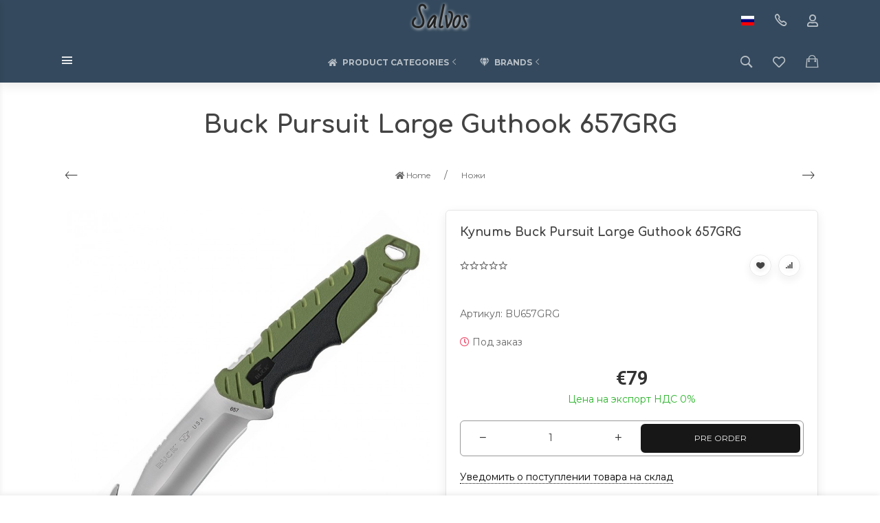

--- FILE ---
content_type: text/html; charset=utf-8
request_url: https://salvos.eu/ru/buck-pursuit-large-guthook-657grg/
body_size: 36984
content:
<!DOCTYPE html>


    
        
                
                            
        
    










<html lang="ru-RU" class="shop app-shop theme-id-handmade action-product font_family_google_montserrat"><head prefix="og: http://ogp.me/ns# fb: http://ogp.me/ns/fb# product: http://ogp.me/ns/product#"><title>Buck Pursuit Large Guthook 657GRG | Salvos</title><meta http-equiv="Content-Type" content="text/html; charset=utf-8"><meta name="viewport" content="width=device-width, initial-scale=1, maximum-scale=1, user-scalable=0"><meta http-equiv="x-ua-compatible" content="IE=edge"><meta name="Keywords" content="Buck Pursuit Large Guthook 657GRG | Salvos"><meta name="Description" content="Buck Pursuit Large Guthook 657GRG | Salvos"><meta name="verify-paysera"content="cd74ad24829799340ed38db2efd4d173"><meta name="author" content="weberia.ru"><!-- MADE BY WEBERIA --><!-- Theme ID – handmade?v.1.1.5.5>--><link rel="canonical" href="https://salvos.eu/ru/buck-pursuit-large-guthook-657grg/"><link rel="shortcut icon" href="/favicon.ico"><!-- rss --><link rel="alternate" type="application/rss+xml" title="Salvos" href="https://salvos.eu/blog/rss/"><script>var langLoading = 'Загрузка...';var langError = 'An error has occurred. Check the page directly.';var langImg = 'Изображение';var langOf = 'из';var langPrev ='Назад';var langNext ='Вперёд';var langClose ='Закрыть';var langImgError ='Ошибка загрузки изображения.';var ajax_error_not_connect = 'Нет соединения.\nДопустимы только страницы с текущего домена.';var ajax_error_404 = 'Ошибка 404. Страница не найдена.';var ajax_error_timeout = 'Время соединения истекло.';var ajax_error_500 = 'Ошибка 500. Сервер не отвечает.';var ajax_error_abort = 'Ajax запрос прерван.';var ajax_error_uncaught = 'Uncaught Error.\n';</script><script>/*! loadCSS. [c]2017 Filament Group, Inc. MIT License *//* This file is meant as a standalone workflow for- testing support for link[rel=preload]- enabling async CSS loading in browsers that do not support rel=preload- applying rel preload css once loaded, whether supported or not.*/(function( w ){"use strict";if( !w.loadCSS ){w.loadCSS = function(){};}var rp = loadCSS.relpreload = {};rp.support = (function(){var ret;try {ret = w.document.createElement( "link" ).relList.supports( "preload" );} catch (e) {ret = false;}return function(){return ret;};})();rp.bindMediaToggle = function( link ){var finalMedia = link.media || "all";function enableStylesheet(){if( link.addEventListener ){link.removeEventListener( "load", enableStylesheet );} else if( link.attachEvent ){link.detachEvent( "onload", enableStylesheet );}link.setAttribute( "onload", null );link.media = finalMedia;}if( link.addEventListener ){link.addEventListener( "load", enableStylesheet );} else if( link.attachEvent ){link.attachEvent( "onload", enableStylesheet );}setTimeout(function(){link.rel = "stylesheet";link.media = "only x";});setTimeout( enableStylesheet, 3000 );};rp.poly = function(){if( rp.support() ){return;}var links = w.document.getElementsByTagName( "link" );for( var i = 0; i < links.length; i++ ){var link = links[ i ];if( link.rel === "preload" && link.getAttribute( "as" ) === "style" && !link.getAttribute( "data-loadcss" ) ){link.setAttribute( "data-loadcss", true );rp.bindMediaToggle( link );}}};if( !rp.support() ){rp.poly();var run = w.setInterval( rp.poly, 500 );if( w.addEventListener ){w.addEventListener( "load", function(){rp.poly();w.clearInterval( run );} );} else if( w.attachEvent ){w.attachEvent( "onload", function(){rp.poly();w.clearInterval( run );} );}}if( typeof exports !== "undefined" ){exports.loadCSS = loadCSS;}else {w.loadCSS = loadCSS;}}( typeof global !== "undefined" ? global : this ) );</script>
<link rel="stylesheet" href="/wa-data/public/site/themes/handmade/styles.min.css?v1.1.5.5" type="text/css"><!-- Important JS --><!-- jquery 1.11.1 + jquery-migrate 1.2.1 + cookie + scripts --><!-- START handmade design theme JS --><script src="/wa-data/public/site/themes/handmade/jquery.min.js?v1.11.1"></script><script src="/wa-data/public/site/themes/handmade/scripts.min.js?v1.1.5.5" defer async></script><!-- END handmade design theme JS --><!-- START handmade: head.fonts.html --><link rel="preconnect" href="https://fonts.gstatic.com/" crossorigin><script>$.getScript( "/wa-data/public/site/themes/handmade/theme_plugins/webfont.js?v1.6.26").done(function(){WebFont.load({classes: false,events: false,google: {families: ["Roboto+Mono:400,700","Montserrat:400,700","Bad+Script","Comfortaa:400,700&display=swap"]},custom: {families: [],urls: []},});});</script><link rel="stylesheet" media="print" onload="this.media='all'; this.onload=null;"  href="/wa-data/public/site/themes/handmade/icon-fonts/fa5/font-awesome.min.css?v5.13.0"><link rel="stylesheet" media="print" onload="this.media='all'; this.onload=null;"  href="/wa-data/public/site/themes/handmade/icon-fonts/ionic/css/ionicons.min.css?v2.0.1"><link rel="stylesheet" media="print" onload="this.media='all'; this.onload=null;"  href="/wa-data/public/site/themes/handmade/icon-fonts/whhg/css/whhg.min.css?v1.3"><noscript><link rel="stylesheet" href="/wa-data/public/site/themes/handmade/icon-fonts/fa5/font-awesome.min.css?v5.13.0" type="text/css"><link rel="stylesheet" href="/wa-data/public/site/themes/handmade/icon-fonts/ionic/css/ionicons.min.css?v2.0.1"><link rel="stylesheet" href="/wa-data/public/site/themes/handmade/icon-fonts/whhg/css/whhg.min.css?v1.3"></noscript><!-- head.fonts.html CSS --><style>html,.uk-navbar-nav > li > a,.uk-navbar-item,.uk-navbar-toggle,.uk-logo,h1, .uk-h1,h2, .uk-h2,h3, .uk-h3,h4, .uk-h4,h5, .uk-h5,h6, .uk-h6,.uk-heading-small,.uk-heading-medium,.uk-heading-large,.uk-heading-xlarge,.uk-heading-2xlarge {font-family: 'Montserrat', sans-serif;}h1, .uk-h1,h2, .uk-h2,h3, .uk-h3,h4, .uk-h4,h5, .uk-h5,h6, .uk-h6,.uk-heading-small,.uk-heading-medium,.uk-heading-large,.uk-heading-xlarge,.uk-heading-2xlarge,.product-title,.uk-modal-title,.heading-font/*,.uk-nav-header*/{font-family:'Comfortaa',cursive;font-weight:bold;}.header-phones{font-family:inherit !important;}.block-logo .logo-inner{font-family:'Bad Script',cursive}.block-logo .logo-inner{line-height:1;font-size:34px;}.footer .block-logo .logo-inner{font-size:34px;}header .block-logo .logo-inner{text-shadow:1px 1px 5px #FFFFFF;font-weight:bold; margin:5px;}header .block-logo .logo-inner{color:#222222;}footer .block-logo .logo-inner{text-shadow:1px 1px 0 #000000;font-weight:bold;}footer .block-logo .logo-inner{color:#FFFFFF;}.block-logo .slogan-inner{line-height:1;display:inline-block;}.price,.compare-at-price,.pricing,.count-font,.price-font,.wa-price,#wa-affiliate-order-discount,.wa-bonus-details strong,.wa-discount,.wa-product-body .wa-column-price{font-family:'Roboto Mono',monospace;font-weight:bold;}.wa-product-price,.uk-countdown{font-family:'Roboto Mono',monospace;}.price,.count-font,.price-font,.wa-price,#wa-affiliate-order-discount,.wa-bonus-details strong,.wa-discount,.wa-product-body .wa-column-price,.wa-product-price,.compare-at-price{letter-spacing:-1px;}.wa-price-total .wa-price,.wa-total-section .wa-price{word-spacing:-5px;}.price:not(.cart-total) {font-size:1.25rem;}.price.minmax {font-size:1rem;}.compare-at-price{position:relative;font-size:.95rem;}.compare-at-price:before{position:absolute;content:"";left:-5px;top:55%;right:-5px;height:2px;background:rgba(255, 0, 71, 0.9);border-radius:10px;-webkit-transform:rotate(-3deg);-ms-transform:rotate(-3deg);transform:rotate(-3deg);}.price-large .price:not(.cart-total),.price-large .price-font {font-size:2rem;}.price-large .compare-at-price{font-size:1.5rem;}/* .page-name {font-weight: bold;} */</style>
<!-- END handmade: head.fonts.html --><!-- START handmade: head.css.html --><style>[data-visible-load],[data-visible-loaded]{display:none;}.primary-nav-init[data-clip-load]{overflow:hidden;}.aria-hidden-reverse[aria-hidden="true"]{display:inherit!important;}.maincontent {max-width: 100%;}.semi-opacity{opacity: 0.5;}.opacity0,.ready-opacity0{opacity:0;transition: opacity ease .1s;}.swiper-container{opacity:0;transition: opacity ease .3s;}.swiper-container.swiper-container-initialized{opacity:1;}.global-padding-vertical{padding-top:40px;padding-bottom:40px;}.global-padding-top{padding-top:40px;}.global-padding-bottom{padding-bottom:40px;}.global-padding-vertical-half{padding-top:20px;padding-bottom:20px;}.global-padding-top-half{padding-top:20px;}.global-padding-bottom-half{padding-bottom:20px;}.owl-carousel.padding-top-small{margin-top:-40px;}.global-padding-vertical .triggers_slider.owl-carousel,.global-padding-vertical .info-blocks-slider.owl-carousel,.global-padding-vertical .owl-carousel.nav-bottom {margin-bottom: -20px;}.swiper-container.custom-swiper-pagination-bottom{padding-bottom:60px;}aside .uk-dropdown-nav .uk-nav-header,.index-navbar-main .uk-dropdown-nav .uk-nav-header {font-weight: bold;}.uk-navbar-nav:not(.no-border)>li:first-of-type>a{border-left:none;}.uk-navbar-nav:not(.no-border)>li>a{border-left:1px solid rgba(153,153,153,.2);}.more-dropdown:not(.no-border)>li:first-of-type>a{border-left:1px solid rgba(153,153,153,.2)!important;}.more-dropdown [data-uk-toggle] > i {font-size: 18px;}/* NOTE: ОБЩЕЕ: Подсветка меню панелей */.uk-navbar-nav>li:hover>a,.uk-navbar-nav>li>a:focus,.uk-navbar-nav>li>a.uk-open,.uk-navbar-nav>li.uk-active>a,.uk-navbar-nav>li.selected>a,.uk-nav>li.uk-active>a,.uk-nav>li>a:hover,.uk-nav>li>a:focus,.uk-nav>li>a.uk-open,.uk-nav-sub>li:hover>a,.uk-nav-sub>li>a:focus,.uk-nav-sub>li>a.uk-open,.uk-nav-sub>li.uk-active>a,.uk-nav-sub>li.selected>a{/* background:rgba(0,0,0,.05); */color: #222;/* text-decoration: underline; */}.no-active>a {text-decoration: none !important;}.uk-light .uk-navbar-nav>li:hover>a,.uk-light .uk-navbar-nav>li>a:focus,.uk-light .uk-navbar-nav>li>a.uk-open,.uk-light .uk-navbar-nav>li.uk-active>a,.uk-light .uk-navbar-nav>li.selected>a,.uk-light .uk-nav>li.uk-active>a,.uk-light .uk-nav>li>a:hover,.uk-light .uk-nav>li>a:focus,.uk-light .uk-nav>li>a.uk-open,.uk-light .uk-nav-sub>li:hover>a,.uk-light .uk-nav-sub>li>a:focus,.uk-light .uk-nav-sub>li>a.uk-open,.uk-light .uk-nav-sub>li.uk-active>a,.uk-light .uk-nav-sub>li.selected>a{/* background:rgba(255,255,255,.1); */color: #FFF;/* text-decoration: underline; */}.uk-dropdown {border: 1px solid rgba(0,0,0,.05);}.uk-light .uk-dropdown {border: 1px solid rgba(255,255,255,.05);}.page-wrapper{position:relative;overflow-x:hidden;}.uk-container {max-width:1100px;}.content-width {width:1100px;max-width:100%;}@media (max-width: 767px) {.content-width {padding-left:15px;padding-right:15px;}}/* NOTE: ФОН СТРАНИЦЫ */html,.page-wrapper,.uk-modal-dialog,.bottom-buy-block-panel,.product-gallery .swiper-slide{background:#FFFFFF;}.category-wrapper .sorting-holder {background:rgb(250,250,250);}body .wa-order-form-wrapper.is-locked:after {background:rgba(255,255,255, .75);top:-20px;left:-20px;padding:20px;}html .uk-light .wa-dropdown>.wa-dropdown-area,.action-product .swiper-button-prev.uk-overlay-default,.action-product .swiper-button-next.uk-overlay-default{background:rgba(265,265,265,1);}/* NOTE: СРАВНЕНИЕ */.compare-head{background:rgb(250,250,250);}.compare-head.uk-sticky-fixed {box-shadow: 0 5px 5px -5px rgba(0,0,0,.2);}aside .sidebar-inner{transition: background-color .3s ease;}aside .sidebar-inner,#offcanvas-filters .uk-offcanvas-bar,aside .sidebar-inner .uk-card,aside .sidebar-inner .uk-card-media,#offcanvas-cart .uk-offcanvas-bar{background-color:#FFFFFF;}aside .uk-dropdown{background:rgb(240,240,240);}aside .uk-background-open{background-color:rgba(240,240,240, .4);}aside .uk-card.uk-border{border:none;}aside .uk-card.uk-box-shadow-hover-medium:hover{-webkit-box-shadow:none;box-shadow:none;}.side-nav.uk-nav-default>li.uk-active>a,.side-nav.uk-nav-default>li.selected>a,.side-nav.uk-nav-default .uk-nav-sub>li.uk-active>a,.side-nav.uk-nav-default .uk-nav-sub>li.selected>a,.side-nav.uk-nav-default .uk-nav>li.uk-active>a,.side-nav.uk-nav-default .uk-nav>li.selected>a,.uk-offcanvas-bar .uk-nav-default li.uk-active>a,.uk-offcanvas-bar .uk-nav-default li.selected>a{/* text-decoration: underline; *//* background:rgba(0,0,0,.05); */color: rgba(0,0,0,.9);}.uk-light .side-nav.uk-nav-default>li.uk-active>a,.uk-light .side-nav.uk-nav-default>li.selected>a,.uk-light .side-nav.uk-nav-default .uk-nav-sub>li.uk-active>a,.uk-light .side-nav.uk-nav-default .uk-nav-sub>li.selected>a,.uk-light .side-nav.uk-nav-default .uk-nav>li.uk-active>a,.uk-light .side-nav.uk-nav-default .uk-nav>li.selected>a,.uk-light .uk-offcanvas-bar .uk-nav-default li.uk-active>a,.uk-light .uk-offcanvas-bar .uk-nav-default li.selected>a{/* text-decoration: underline; *//* background:rgba(255,255,255,.05); */color: rgba(255,255,255,.9);}.bottom-buy-block-panel.uk-light {background: #101010;}/* .product-list .uk-card.product-card-transparent,.product-list .uk-card.product-card-transparent a:not(:hover){color: rgba(0,0,0,.9);}.product-list .uk-card.product-card-transparent .uk-text-muted{color: rgba(0,0,0,.6) !important;} */.item-qty-bg,.input-bg,body .wa-quantity-box {border: 1px solid rgba(0,0,0,.4);}.uk-light .item-qty-bg,.uk-light .input-bg,body .uk-light .wa-quantity-box {border: 1px solid rgba(255,255,255,.4);}.uk-background-light-opacity,.method-row.checked,.review-form,.review-form .auth-type,.comment-form,.comment-form .auth-type {background: rgba(185,185,185,.1) !important;}.method-row.checked{border-color:#278AED;}.uk-background-light-opacity2 {background: rgba(185,185,185,.2);}.product-list .uk-card,.product-list .uk-card.uk-card-hover:hover,.product-list .uk-card-media,.block-posts-wrapper .uk-card,.block-reviews-wrapper .uk-card,.filter-card,.filters .uk-card,.post-section .uk-card/*.banner-card*/{background:#FFFFFF;}.list-products-button-holder{/**/background: rgba(255,255,255,.5);background: -moz-linear-gradient(top,  rgba(0,0,0,0) 0%, rgba(255,255,255,.8) 100%);background: -webkit-linear-gradient(top,  rgba(0,0,0,0) 0%,rgba(255,255,255,.8) 100%);background: linear-gradient(to bottom,  rgba(0,0,0,0) 0%,rgba(255,255,255,.8) 100%);filter: progid:DXImageTransform.Microsoft.gradient( startColorstr='#00000000', endColorstr='#a6000000',GradientType=0 );}.product-list .uk-card-media.products-card-img-holder{background:#fff;}.swiper-wrapper-wrapper .swiper-button-next,.swiper-wrapper-wrapper .swiper-button-prev{margin-top:-30px;}@media (min-width: 768px) and (max-width: 1023px) {.product-list .uk-slideshow-items{min-height:230px!important;}.product-list .uk-clip.uk-cover-container{height:230px!important;}.swiper-wrapper-wrapper .swiper-button-next,.swiper-wrapper-wrapper .swiper-button-prev{margin-top: 85px;}}@media (max-width: 767px) {/* NOTE: КАРТОЧКА ТОВАРА НА УЗКИХ ЭКРАНАХ *//* ИЗОБРАЖЕНИЯ */.product-list .uk-slideshow-items{min-height:200px!important;}.product-list .uk-clip.uk-cover-container{height:200px!important;}.swiper-wrapper-wrapper .swiper-button-next,.swiper-wrapper-wrapper .swiper-button-prev{margin-top: 70px;}/* СЕТКА */.product-list.child-width-1-2.uk-grid.uk-grid-default,.product-list.child-width-1-2.uk-grid.uk-grid-large{margin-left:-10px;}.product-list.child-width-1-2.uk-grid.uk-grid-default>*,.product-list.child-width-1-2.uk-grid.uk-grid-large>*{padding-left:10px;}.product-list.child-width-1-2.uk-grid.uk-grid-default>.uk-grid-margin,.product-list.child-width-1-2.uk-grid.uk-grid-large>.uk-grid-margin{margin-top:10px;}/* ОТСТУПЫ */.product-list.child-width-1-2 .uk-card-header,.product-list.child-width-1-2 .uk-card-body,.product-list.child-width-1-2 .uk-card-footer{padding:10px;}/* ЗАГОЛОВКИ */.product-list.child-width-1-2 .product-title{font-size:.8rem;}.product-list.child-width-1-2 .product-title .uk-overflow-hidden{height:2.24rem !important;}/* ОПИСАНИЕ *//* ХАР-КИ *//* ЦЕНА */.product-list.child-width-1-2 .pricing{-webkit-box-pack: center;-ms-flex-pack: center;justify-content: center;}.product-list.child-width-1-2 .price{font-size:.9rem;}.product-list.child-width-1-2 .compare-at-price{font-size:.8rem;}.product-list.child-width-1-2 .compare-at-price:before{height:1px;top:50%;}.product-list.child-width-1-2 .corner{top:-2px;}.product-list.child-width-1-2 .badge{font-size:8px;}}/* СТРАНИЦА ТОВАРА */.index-panel-bottom-wrapper .cart-preview.uk-dropdown-stack{left:0!important;z-index:1090;}.is-done .done-icon{color:#349F67;}.is-done .step-header{color:rgba(0,0,0,.3);}.uk-light .is-done .step-header{color:rgba(255,255,255,.3);}.iframe-cover {height:650px;}@media only screen and (max-width: 1023px) {.main-slider .uk-slideshow-items,.iframe-cover {min-height:600px!important;height:600px!important;}}@media only screen and (max-width: 767px) {.main-slider .uk-slideshow-items,.iframe-cover {min-height:600px!important;height:600px!important;}.main-slider .uk-slideshow-items .main-slider-product-img {max-height:150px;}}.svg-pay-logo {height: 25px;width: auto;margin: 0 2px;}.index-panel-bottom-wrapper {z-index: 1020;}.navbar-overlay,.index-search-overlay {z-index: 970;}.navbar-overlay,.offcanvas-overlay,.uk-offcanvas-overlay:before,.index-search-overlay {background: rgba(0,0,0,.4);}.insta img{opacity:.85;transition: all ease .3s;}.insta a:hover img{opacity:1;-webkit-box-shadow: 0 0 10px rgba(0,0,0,.3);box-shadow: 0 0 10px rgba(0,0,0,.3);}aside .swiper-container {padding-bottom: 35px !important;}.uk-dropdown-nav {white-space: normal;}footer .uk-nav:not(.uk-dropdown-nav) > li > a{padding:4px 10px;}/* NOTE: АКЦЕНТНЫЕ ЦВЕТА SETTINGS *//* NOTE: ACСENT 1 *//* NOTE: АКЦЕНТНЫЕ ЦВЕТА PRIMARY */.uk-radio:checked,.uk-checkbox:checked,.uk-checkbox:indeterminate,input[type=radio]:checked,input[type=checkbox]:checked,input[type=checkbox]:indeterminate{background-color: #171717 !important;border-color: #171717 !important;}input[type=checkbox]:focus,input[type=radio]:focus{border-color: #171717 !important;}.uk-radio:checked:focus,.uk-checkbox:checked:focus,.uk-checkbox:indeterminate:focus,input[type=radio]:checked:focus,input[type=checkbox]:checked:focus,input[type=checkbox]:indeterminate:focus{background-color: rgb(13,13,13);color: rgba(255,255,255,.95);border: 2px solid rgb(13,13,13);-moz-box-shadow:none;-webkit-box-shadow:none;box-shadow:none;}.uk-button-default,body .uk-subnav>*>:first-child {border-width: 2px;}/* NOTE: MODE – BORDER */a.uk-link-heading:hover,.uk-link-heading a:hover,.uk-alert-primary,.uk-notification-message-primary,a,.uk-link,body .wa-link{color: rgb(3,3,3);}.index-navbar-main.uk-border-bottom,.uk-border-accent{border-color:#171717 !important;}.uk-input:focus,.uk-select:focus,.uk-textarea:focus,.uk-radio:focus,.uk-checkbox:focus,.uk-tab > .uk-active > a,.uk-thumbnav > .uk-active > * img,input[type=text]:focus,input[type=email]:focus,input[type=search]:focus,input[type=password]:focus,input[type=number]:focus,input[type=tel]:focus,select:focus,textarea:focus,body .wa-login-form-wrapper input[type="text"]:focus,body .wa-login-form-wrapper input[type="email"]:focus,body .wa-login-form-wrapper input[type="password"]:focus,body .wa-signup-form-wrapper input[type="text"]:focus,body .wa-signup-form-wrapper input[type="email"]:focus,body .wa-signup-form-wrapper input[type="password"]:focus,body .wa-forgotpassword-form-wrapper input[type="text"]:focus,body .wa-forgotpassword-form-wrapper input[type="email"]:focus,body .wa-forgotpassword-form-wrapper input[type="password"]:focus,.uk-thumbnav .owl-item.current img,.uk-thumbnav .owl-item.current img,.swiper-container.gallery-thumbs .swiper-slide:hover img,.swiper-container.gallery-thumbs .swiper-slide.swiper-slide-thumb-active img,.slider-nav .slick-slide.slick-current img,body .wa-input:not(:disabled):focus,body .wa-textarea:not(:disabled):focus,.uk-tab > .uk-active > a,.uk-light .uk-tab > .uk-active > a{border-color: #171717;}html:not(.with-touch) body .wa-quantity-box .wa-button:not(.is-disabled):hover,.adult-only-icon{color: #171717;}body input.uk-form-blank:focus {border: 1px solid rgba(0,0,0,.05);}.uk-card-primary.uk-card-hover:hover,.uk-progress::-webkit-progress-value,.uk-progress::-moz-progress-bar,.uk-progress::-ms-fill,.uk-background-primary,.uk-card-primary [class*='uk-card-media'] {background-color: #171717;}.uk-button-default:active,.uk-button-default.uk-active {background-color:transparent;border-color:rgba(23,23,23,.8);}.uk-button-primary,.wa-dialog-footer .wa-button.blue,body .wa-order-form-wrapper .wa-step-confirm-section .wa-section-body .wa-actions-section .wa-button,.wa-dialog-footer .wa-button.blue,body .uk-light .wa-order-form-wrapper .wa-step-confirm-section .wa-section-body .wa-actions-section .wa-button,body .uk-section-primary:not(.uk-preserve-color) .wa-order-form-wrapper .wa-step-confirm-section .wa-section-body .wa-actions-section .wa-button,body .uk-section-secondary:not(.uk-preserve-color) .wa-order-form-wrapper .wa-step-confirm-section .wa-section-body .wa-actions-section .wa-button,body .uk-tile-primary:not(.uk-preserve-color) .wa-order-form-wrapper .wa-step-confirm-section .wa-section-body .wa-actions-section .wa-button,body .uk-tile-secondary:not(.uk-preserve-color) .wa-order-form-wrapper .wa-step-confirm-section .wa-section-body .wa-actions-section .wa-button,body .uk-card-primary.uk-card-body .wa-order-form-wrapper .wa-step-confirm-section .wa-section-body .wa-actions-section .wa-button,body .uk-card-primary > :not([class*='uk-card-media']) .wa-order-form-wrapper .wa-step-confirm-section .wa-section-body .wa-actions-section .wa-button,body .uk-card-secondary.uk-card-body .wa-order-form-wrapper .wa-step-confirm-section .wa-section-body .wa-actions-section .wa-button,body .uk-card-secondary > :not([class*='uk-card-media']) .wa-order-form-wrapper .wa-step-confirm-section .wa-section-body .wa-actions-section .wa-button,body .uk-overlay-primary .wa-order-form-wrapper .wa-step-confirm-section .wa-section-body .wa-actions-section .wa-button,.editor-content button,.plugin-content button,.button,input[type=submit]:not(.not),.wa-login-form-wrapper input[type=submit],.wa-signup-form-wrapper input[type=submit],.wa-forgotpassword-form-wrapper input[type=submit],.uk-section-primary:not(.uk-preserve-color) .uk-button-primary,.uk-section-secondary:not(.uk-preserve-color) .uk-button-primary,.uk-tile-primary:not(.uk-preserve-color) .uk-button-primary,.uk-tile-secondary:not(.uk-preserve-color) .uk-button-primary,.uk-card-primary.uk-card-body .uk-button-primary,.uk-card-primary > :not([class*='uk-card-media']) .uk-button-primary,.uk-card-secondary.uk-card-body .uk-button-primary,.uk-card-secondary > :not([class*='uk-card-media']) .uk-button-primary,.uk-overlay-primary .uk-button-primary,.uk-button-danger:disabled,.uk-button-default:disabled,.uk-button-primary:disabled,.uk-button-secondary:disabled,.uk-subnav-pill > .uk-active > a,.uk-light .uk-subnav-pill > .uk-active > a{background-color: transparent;color: #171717;border: 2px solid #171717;text-shadow:none;-webkit-transition:all .3s ease;-moz-transition:all .3s ease;-o-transition:all .3s ease;-ms-transition:all .3s ease;transition:all .3s ease;}.uk-button-primary.uk-button-invert {background-color: #171717;color: rgba(255,255,255,.95);transition: all ease .3s;}.uk-section-primary,.uk-tile-primary,.uk-card-primary,body .filters .slider .ui-widget-content .ui-state-default,body .filters .slider .ui-slider-horizontal .ui-widget-header,body .filters .slider .ui-slider-horizontal.ui-widget-content{background:#171717;}.uk-badge:not([class*='stock']),.uk-label,.rating-distribution .bar.with-count + .bar-count{background: #171717;color: rgba(255,255,255,.95);}.uk-subnav-pill > .uk-active > a {background-color: #171717;color: rgba(255,255,255,.95);}.uk-text-primary,.uk-text-background {color: #171717 !important;}@supports (-webkit-background-clip: text) {.uk-text-background {background-color: #171717;}}.uk-border.uk-active,.uk-border-top.uk-active,.uk-border-right.uk-active,.uk-border-bottom.uk-active,.uk-border-left.uk-active,body .wa-product-edit-dialog .wa-cart-section .wa-features-wrapper .wa-feature-wrapper .wa-variants-list .wa-variant.selected,body .wa-product-edit-dialog .wa-cart-section .wa-features-wrapper .wa-feature-wrapper .wa-variants-list .wa-variant:hover {border-color: #171717;}/* HOVER */.uk-button-primary:hover,.uk-button-primary:focus,.uk-section-primary:not(.uk-preserve-color) .uk-button-primary:hover,.uk-section-primary:not(.uk-preserve-color) .uk-button-primary:focus,.uk-section-secondary:not(.uk-preserve-color) .uk-button-primary:hover,.uk-section-secondary:not(.uk-preserve-color) .uk-button-primary:focus,.uk-tile-primary:not(.uk-preserve-color) .uk-button-primary:hover,.uk-tile-primary:not(.uk-preserve-color) .uk-button-primary:focus,.uk-tile-secondary:not(.uk-preserve-color) .uk-button-primary:hover,.uk-tile-secondary:not(.uk-preserve-color) .uk-button-primary:focus,.uk-card-primary.uk-card-body .uk-button-primary:hover,.uk-card-primary.uk-card-body .uk-button-primary:focus,.uk-card-primary > :not([class*='uk-card-media']) .uk-button-primary:hover,.uk-card-primary > :not([class*='uk-card-media']) .uk-button-primary:focus,.uk-card-secondary.uk-card-body .uk-button-primary:hover,.uk-card-secondary.uk-card-body .uk-button-primary:focus,.uk-card-secondary > :not([class*='uk-card-media']) .uk-button-primary:hover,.uk-card-secondary > :not([class*='uk-card-media']) .uk-button-primary:focus,.uk-overlay-primary .uk-button-primary:hover,.uk-overlay-primary .uk-button-primary:focus,.wa-dialog-footer .wa-button.blue:hover,body .uk-light .wa-order-form-wrapper .wa-step-confirm-section .wa-section-body .wa-actions-section .wa-button:hover,.wa-dialog-footer .wa-button.blue:focus,body .uk-light .wa-order-form-wrapper .wa-step-confirm-section .wa-section-body .wa-actions-section .wa-button:focus,body .uk-section-primary:not(.uk-preserve-color) .wa-order-form-wrapper .wa-step-confirm-section .wa-section-body .wa-actions-section .wa-button:hover,body .uk-section-primary:not(.uk-preserve-color) .wa-order-form-wrapper .wa-step-confirm-section .wa-section-body .wa-actions-section .wa-button:focus,body .uk-section-secondary:not(.uk-preserve-color) .wa-order-form-wrapper .wa-step-confirm-section .wa-section-body .wa-actions-section .wa-button:hover,body .uk-section-secondary:not(.uk-preserve-color) .wa-order-form-wrapper .wa-step-confirm-section .wa-section-body .wa-actions-section .wa-button:focus,body .uk-tile-primary:not(.uk-preserve-color) .wa-order-form-wrapper .wa-step-confirm-section .wa-section-body .wa-actions-section .wa-button:hover,body .uk-tile-primary:not(.uk-preserve-color) .wa-order-form-wrapper .wa-step-confirm-section .wa-section-body .wa-actions-section .wa-button:focus,body .uk-tile-secondary:not(.uk-preserve-color) .wa-order-form-wrapper .wa-step-confirm-section .wa-section-body .wa-actions-section .wa-button:hover,body .uk-tile-secondary:not(.uk-preserve-color) .wa-order-form-wrapper .wa-step-confirm-section .wa-section-body .wa-actions-section .wa-button:focus,body .wa-order-form-wrapper .wa-step-confirm-section .wa-section-body .wa-actions-section .wa-button:hover,body .uk-card-primary.uk-card-body .wa-order-form-wrapper .wa-step-confirm-section .wa-section-body .wa-actions-section .wa-button:hover,body .uk-card-primary.uk-card-body .wa-order-form-wrapper .wa-step-confirm-section .wa-section-body .wa-actions-section .wa-button:focus,body .uk-card-primary > :not([class*='uk-card-media']) .wa-order-form-wrapper .wa-step-confirm-section .wa-section-body .wa-actions-section .wa-button:hover,body .uk-card-primary > :not([class*='uk-card-media']) .wa-order-form-wrapper .wa-step-confirm-section .wa-section-body .wa-actions-section .wa-button:focus,body .uk-card-secondary.uk-card-body .wa-order-form-wrapper .wa-step-confirm-section .wa-section-body .wa-actions-section .wa-button:hover,body .uk-card-secondary.uk-card-body .wa-order-form-wrapper .wa-step-confirm-section .wa-section-body .wa-actions-section .wa-button:focus,body .uk-card-secondary > :not([class*='uk-card-media']) .wa-order-form-wrapper .wa-step-confirm-section .wa-section-body .wa-actions-section .wa-button:hover,body .uk-card-secondary > :not([class*='uk-card-media']) .wa-order-form-wrapper .wa-step-confirm-section .wa-section-body .wa-actions-section .wa-button:focus,body .uk-overlay-primary .wa-order-form-wrapper .wa-step-confirm-section .wa-section-body .wa-actions-section .wa-button:hover,body .uk-overlay-primary .wa-order-form-wrapper .wa-step-confirm-section .wa-section-body .wa-actions-section .wa-button:focus,.editor-content button:hover,.plugin-content button:hover,.button:hover,input[type=submit]:not(.not):hover,.wa-login-form-wrapper input[type=submit]:hover,.wa-signup-form-wrapper input[type=submit]:hover,.wa-forgotpassword-form-wrapper input[type=submit]:hover,.editor-content button:focus,.plugin-content button:focus,.button:focus,input[type=submit]:not(.not):focus,.wa-login-form-wrapper input[type=submit]:focus,.wa-signup-form-wrapper input[type=submit]:focus,.wa-forgotpassword-form-wrapper input[type=submit]:focus{background-color: rgb(33,33,33);color: rgba(255,255,255,.95);border: 2px solid rgb(33,33,33);}.uk-button-primary.uk-button-invert:hover,.uk-button-primary.uk-button-invert:active {background-color: transparent;color: inherit;border: 2px solid #171717;}a:hover,.uk-link:hover,body .wa-link:hover,a:focus,.uk-link:focus,body .wa-link:focus{color: rgb(13,13,13);}/* ACTIVE */.uk-button-primary:active,.uk-button-primary.uk-active,.uk-section-primary:not(.uk-preserve-color) .uk-button-primary:active,.uk-section-primary:not(.uk-preserve-color) .uk-button-primary.uk-active,.uk-section-secondary:not(.uk-preserve-color) .uk-button-primary:active,.uk-section-secondary:not(.uk-preserve-color) .uk-button-primary.uk-active,.uk-tile-primary:not(.uk-preserve-color) .uk-button-primary:active,.uk-tile-primary:not(.uk-preserve-color) .uk-button-primary.uk-active,.uk-tile-secondary:not(.uk-preserve-color) .uk-button-primary:active,.uk-tile-secondary:not(.uk-preserve-color) .uk-button-primary.uk-active,.uk-card-primary.uk-card-body .uk-button-primary:active,.uk-card-primary.uk-card-body .uk-button-primary.uk-active,.uk-card-primary > :not([class*='uk-card-media']) .uk-button-primary:active,.uk-card-primary > :not([class*='uk-card-media']) .uk-button-primary.uk-active,.uk-card-secondary.uk-card-body .uk-button-primary:active,.uk-card-secondary.uk-card-body .uk-button-primary.uk-active,.uk-card-secondary > :not([class*='uk-card-media']) .uk-button-primary:active,.uk-card-secondary > :not([class*='uk-card-media']) .uk-button-primary.uk-active,.uk-overlay-primary .uk-button-primary:active,.uk-overlay-primary .uk-button-primary.uk-active,.wa-dialog-footer .wa-button.blue:active,body .uk-light .wa-order-form-wrapper .wa-step-confirm-section .wa-section-body .wa-actions-section .wa-button:active,.wa-dialog-footer .wa-button.blue.uk-active,body .uk-light .wa-order-form-wrapper .wa-step-confirm-section .wa-section-body .wa-actions-section .wa-button.uk-active,body .uk-section-primary:not(.uk-preserve-color) .wa-order-form-wrapper .wa-step-confirm-section .wa-section-body .wa-actions-section .wa-button:active,body .uk-section-primary:not(.uk-preserve-color) .wa-order-form-wrapper .wa-step-confirm-section .wa-section-body .wa-actions-section .wa-button.uk-active,body .uk-section-secondary:not(.uk-preserve-color) .wa-order-form-wrapper .wa-step-confirm-section .wa-section-body .wa-actions-section .wa-button:active,body .uk-section-secondary:not(.uk-preserve-color) .wa-order-form-wrapper .wa-step-confirm-section .wa-section-body .wa-actions-section .wa-button.uk-active,body .uk-tile-primary:not(.uk-preserve-color) .wa-order-form-wrapper .wa-step-confirm-section .wa-section-body .wa-actions-section .wa-button:active,body .uk-tile-primary:not(.uk-preserve-color) .wa-order-form-wrapper .wa-step-confirm-section .wa-section-body .wa-actions-section .wa-button.uk-active,body .uk-tile-secondary:not(.uk-preserve-color) .wa-order-form-wrapper .wa-step-confirm-section .wa-section-body .wa-actions-section .wa-button:active,body .uk-tile-secondary:not(.uk-preserve-color) .wa-order-form-wrapper .wa-step-confirm-section .wa-section-body .wa-actions-section .wa-button.uk-active,body .wa-order-form-wrapper .wa-step-confirm-section .wa-section-body .wa-actions-section .wa-button:active,body .wa-order-form-wrapper .wa-step-confirm-section .wa-section-body .wa-actions-section .wa-button:focus,body .uk-card-primary.uk-card-body .wa-order-form-wrapper .wa-step-confirm-section .wa-section-body .wa-actions-section .wa-button:active,body .uk-card-primary.uk-card-body .wa-order-form-wrapper .wa-step-confirm-section .wa-section-body .wa-actions-section .wa-button.uk-active,body .uk-card-primary > :not([class*='uk-card-media']) .wa-order-form-wrapper .wa-step-confirm-section .wa-section-body .wa-actions-section .wa-button:active,body .uk-card-primary > :not([class*='uk-card-media']) .wa-order-form-wrapper .wa-step-confirm-section .wa-section-body .wa-actions-section .wa-button.uk-active,body .uk-card-secondary.uk-card-body .wa-order-form-wrapper .wa-step-confirm-section .wa-section-body .wa-actions-section .wa-button:active,body .uk-card-secondary.uk-card-body .wa-order-form-wrapper .wa-step-confirm-section .wa-section-body .wa-actions-section .wa-button.uk-active,body .uk-card-secondary > :not([class*='uk-card-media']) .wa-order-form-wrapper .wa-step-confirm-section .wa-section-body .wa-actions-section .wa-button:active,body .uk-card-secondary > :not([class*='uk-card-media']) .wa-order-form-wrapper .wa-step-confirm-section .wa-section-body .wa-actions-section .wa-button.uk-active,body .uk-overlay-primary .wa-order-form-wrapper .wa-step-confirm-section .wa-section-body .wa-actions-section .wa-button:active,body .uk-overlay-primary .wa-order-form-wrapper .wa-step-confirm-section .wa-section-body .wa-actions-section .wa-button.uk-active,.editor-content button:active,.plugin-content button:active,.button:active,input[type=submit]:not(.not):active,.wa-login-form-wrapper input[type=submit]:active,.wa-signup-form-wrapper input[type=submit]:active,.wa-forgotpassword-form-wrapper input[type=submit]:active,.editor-content button.active,.plugin-content button.active,.button.active,input[type=submit]:not(.not).active,.wa-login-form-wrapper input[type=submit].active,.wa-signup-form-wrapper input[type=submit].active,.wa-forgotpassword-form-wrapper input[type=submit].active,.editor-content button.uk-active,.plugin-content button.uk-active,.button.uk-active,input[type=submit]:not(.not).uk-active,.wa-login-form-wrapper input[type=submit].uk-active,.wa-signup-form-wrapper input[type=submit].uk-active,.wa-forgotpassword-form-wrapper input[type=submit].uk-active{background-color: rgb(13,13,13);color: rgba(255,255,255,.95);border: 2px solid rgb(13,13,13);-moz-box-shadow:none;-webkit-box-shadow:none;box-shadow:none;}a:active,.uk-link:active,a.uk-active,.uk-link.uk-active,body .wa-link:active{color: rgb(13,13,13);}/* NOTE: MODE – Classic *//* NOTE: АКЦЕНТНЫЕ ЦВЕТА PRIMARY INVERT */.uk-light .uk-radio:checked,.uk-light .uk-checkbox:checked,.uk-light .uk-checkbox:indeterminate,.uk-light input[type=radio]:checked,.uk-light input[type=checkbox]:checked,.uk-light input[type=checkbox]:indeterminate{background-color: #F5F5F5 !important;border-color: #F5F5F5 !important;}.uk-light input[type=checkbox]:focus,.uk-light input[type=radio]:focus{border-color: #F5F5F5 !important;}.uk-light .uk-radio:checked:focus,.uk-light .uk-checkbox:checked:focus,.uk-light .uk-checkbox:indeterminate:focus,.uk-light input[type=radio]:checked:focus,.uk-light input[type=checkbox]:checked:focus,.uk-light input[type=checkbox]:indeterminate:focus{background-color: rgb(235,235,235);color: rgba(255,255,255,.95);border: 2px solid rgb(235,235,235);-moz-box-shadow:none;-webkit-box-shadow:none;box-shadow:none;}/* NOTE: MODE – BORDER */.uk-light a.uk-link-heading:hover,.uk-light .uk-link-heading a:hover,.uk-light a,.uk-light .uk-link,.uk-light .uk-link-text,body .uk-light .wa-link{color: rgb(225,225,225);}.uk-link-heading a,a.uk-link-heading,.uk-light .uk-article-meta a{color: inherit;}.uk-light a:hover,.uk-light .uk-link:hover,.uk-light .uk-link-text:hover,body .uk-light .wa-link:hover,.uk-light a:focus,.uk-light .uk-link:focus,body .uk-light .wa-link:focus{color: rgb(244,244,244);}.uk-light a:active,.uk-light .uk-link:active,.uk-light .uk-link-text:active,.uk-light a.uk-active,.uk-light .uk-link.uk-active,body .uk-light .wa-link:active{color: rgb(244,244,244);}.uk-light .uk-button-primary,.uk-light .editor-content button,.uk-light .plugin-content button,.uk-light .button,.uk-light input[type=submit]:not(.not){background-color: transparent;color: #F5F5F5;border: 2px solid #F5F5F5;}.uk-light .uk-button-primary.uk-button-invert {background-color: #F5F5F5;color: rgba(0,0,0,.7);border: 2px solid #F5F5F5;transition: all ease .3s;}.uk-light .uk-button-primary:hover,.uk-light .editor-content button:hover,.uk-light .plugin-content button:hover,.uk-light .button:hover,.uk-light input[type=submit]:not(.not):hover,.uk-light .uk-button-primary:focus,.uk-light .editor-content button:focus,.uk-light .plugin-content button:focus,.uk-light .button:focus,.uk-light input[type=submit]:not(.not):focus{background-color: rgb(255,255,255);color: rgba(0,0,0,.7);border: 2px solid rgb(255,255,255);}.uk-light .uk-button-primary.uk-button-invert:hover,.uk-light .uk-button-primary.uk-button-invert:active {background-color: transparent;color: inherit;border: 2px solid #F5F5F5;}.uk-light a.uk-link-heading:hover,.uk-light .uk-link-heading a:hover,.uk-section-primary:not(.uk-preserve-color) a.uk-link-heading:hover, .uk-section-primary:not(.uk-preserve-color) .uk-link-heading a:hover, .uk-section-secondary:not(.uk-preserve-color) a.uk-link-heading:hover, .uk-section-secondary:not(.uk-preserve-color) .uk-link-heading a:hover,.uk-tile-primary:not(.uk-preserve-color) a.uk-link-heading:hover,.uk-tile-primary:not(.uk-preserve-color) .uk-link-heading a:hover, .uk-tile-secondary:not(.uk-preserve-color) a.uk-link-heading:hover, .uk-tile-secondary:not(.uk-preserve-color) .uk-link-heading a:hover,.uk-card-primary.uk-card-body a.uk-link-heading:hover,.uk-card-primary.uk-card-body .uk-link-heading a:hover,.uk-card-primary > :not([class*='uk-card-media']) a.uk-link-heading:hover,.uk-card-primary > :not([class*='uk-card-media']) .uk-link-heading a:hover,.uk-card-secondary.uk-card-body a.uk-link-heading:hover,.uk-card-secondary.uk-card-body .uk-link-heading a:hover,.uk-card-secondary > :not([class*='uk-card-media']) a.uk-link-heading:hover,.uk-card-secondary > :not([class*='uk-card-media']) .uk-link-heading a:hover,.uk-overlay-primary a.uk-link-heading:hover,.uk-overlay-primary .uk-link-heading a:hover{color: #F5F5F5;}.uk-light .uk-button-primary:active,.uk-light .editor-content button:active,.uk-light .plugin-content button:active,.uk-light .button:active,.uk-light input[type=submit].uk-active:not(.not),.uk-light .uk-button-primary.uk-active,.uk-light .editor-content button.uk-active,.uk-light .plugin-content button.uk-active,.uk-light .button.uk-active,.uk-light input[type=submit].uk-active:not(.not) {background-color: rgb(235,235,235);color: rgba(0,0,0,.7);border: 2px solid rgb(235,235,235);}.uk-light .uk-badge:not([class*='stock']),.uk-light .uk-label,.uk-light .rating-distribution .bar.with-count + .bar-count {background: #F5F5F5;color: rgba(0,0,0,.7);}.uk-light .uk-border.uk-active,.uk-light .uk-border-top.uk-active,.uk-light .uk-border-right.uk-active,.uk-light .uk-border-bottom.uk-active,.uk-light .uk-border-left.uk-active {border-color: #F5F5F5;}/* NOTE: MODE – CLASSIC *//* NOTE: АКЦЕНТНЫЕ ЦВЕТА SECONDARY *//* NOTE: MODE – BORDER *//* NOTE: MODE – Classic */.uk-button-secondary,body .wa-order-cart-wrapper .wa-cart-details .wa-affiliate-section .wa-inactive-state .wa-button,body .wa-order-cart-wrapper .wa-cart-details .wa-coupon-section .wa-inactive-state .wa-button,.editor-content button.gray,.plugin-content button.gray,.button.gray,input[type=submit]:not(.not).gray,.wa-login-form-wrapper input[type=submit].gray,.wa-signup-form-wrapper input[type=submit].gray,.wa-forgotpassword-form-wrapper input[type=submit].gray,.editor-content button.grey,.plugin-content button.grey,.button.grey,input[type=submit]:not(.not).grey,.wa-login-form-wrapper input[type=submit].grey,.wa-signup-form-wrapper input[type=submit].grey,.wa-forgotpassword-form-wrapper input[type=submit].grey {background-color: #BDC3C7;color: rgba(0,0,0,.7);border: 1px solid rgba(0,0,0,.1);-webkit-box-shadow:none;box-shadow:none;}/* HOVER */.uk-button-secondary:hover,.uk-button-secondary:focus,.editor-content button.gray:hover,.plugin-content button.gray:hover,.button.gray:hover,input[type=submit]:not(.not).gray:hover,.wa-login-form-wrapper input[type=submit].gray:hover,.wa-signup-form-wrapper input[type=submit].gray:hover,.wa-forgotpassword-form-wrapper input[type=submit].gray:hover,.editor-content button.grey:hover,.plugin-content button.grey:hover,.button.grey:hover,input[type=submit]:not(.not).grey:hover,.wa-login-form-wrapper input[type=submit].grey:hover,.wa-signup-form-wrapper input[type=submit].grey:hover,.wa-forgotpassword-form-wrapper input[type=submit].grey:hover,.editor-content button.gray:focus,.plugin-content button.gray:focus,.button.gray:focus,input[type=submit]:not(.not).gray:focus,.wa-login-form-wrapper input[type=submit].gray:focus,.wa-signup-form-wrapper input[type=submit].gray:focus,.wa-forgotpassword-form-wrapper input[type=submit].gray:focus,.editor-content button.grey:focus,.plugin-content button.grey:focus,.button.grey:focus,input[type=submit]:not(.not).grey:focus,.wa-login-form-wrapper input[type=submit].grey:focus,.wa-signup-form-wrapper input[type=submit].grey:focus,.wa-forgotpassword-form-wrapper input[type=submit].grey:focus,body .wa-order-cart-wrapper .wa-cart-details .wa-affiliate-section .wa-inactive-state .wa-button:hover,body .wa-order-cart-wrapper .wa-cart-details .wa-coupon-section .wa-inactive-state .wa-button:hover,body .wa-order-cart-wrapper .wa-cart-details .wa-affiliate-section .wa-inactive-state .wa-button:focus,body .wa-order-cart-wrapper .wa-cart-details .wa-coupon-section .wa-inactive-state .wa-button:focus {background-color: rgb(199,205,209);color: rgba(0,0,0,.7);border: 1px solid rgba(0,0,0,.1);-webkit-box-shadow:none;box-shadow:none;}/* ACTIVE */.uk-button-secondary:active,.uk-button-secondary.uk-active,.editor-content button.gray:active,.plugin-content button.gray:active,.button.gray:active,input[type=submit]:not(.not).gray:active,.wa-login-form-wrapper input[type=submit].gray:active,.wa-signup-form-wrapper input[type=submit].gray:active,.wa-forgotpassword-form-wrapper input[type=submit].gray:active,.editor-content button.gray:active,.plugin-content button.gray:active,.button.gray:active,input[type=submit]:not(.not).gray:active,.wa-login-form-wrapper input[type=submit].gray:active,.wa-signup-form-wrapper input[type=submit].gray:active,.wa-forgotpassword-form-wrapper input[type=submit].gray:active,.editor-content button.gray.uk-active,.plugin-content button.gray.uk-active,.button.gray.uk-active,input[type=submit]:not(.not).gray.uk-active,.wa-login-form-wrapper input[type=submit].gray.uk-active,.wa-signup-form-wrapper input[type=submit].gray.uk-active,.wa-forgotpassword-form-wrapper input[type=submit].gray.uk-active,.editor-content button.grey:active,.plugin-content button.grey:active,.button.grey:active,input[type=submit]:not(.not).grey:active,.wa-login-form-wrapper input[type=submit].grey:active,.wa-signup-form-wrapper input[type=submit].grey:active,.wa-forgotpassword-form-wrapper input[type=submit].grey:active,.editor-content button.grey:active,.plugin-content button.grey:active,.button.grey:active,input[type=submit]:not(.not).grey:active,.wa-login-form-wrapper input[type=submit].grey:active,.wa-signup-form-wrapper input[type=submit].grey:active,.wa-forgotpassword-form-wrapper input[type=submit].grey:active,.editor-content button.grey.uk-active,.plugin-content button.grey.uk-active,.button.grey.uk-active,input[type=submit]:not(.not).grey.uk-active,.wa-login-form-wrapper input[type=submit].grey.uk-active,.wa-signup-form-wrapper input[type=submit].grey.uk-active,.wa-forgotpassword-form-wrapper input[type=submit].grey.uk-active,body .wa-order-cart-wrapper .wa-cart-details .wa-affiliate-section .wa-inactive-state .wa-button:active,body .wa-order-cart-wrapper .wa-cart-details .wa-coupon-section .wa-inactive-state .wa-button:active {background-color: rgb(179,185,189);color: rgba(0,0,0,.7);border: 1px solid rgba(0,0,0,.1);-webkit-box-shadow:none;box-shadow:none;}.uk-section-secondary,.uk-tile-secondary,.uk-card-secondary.uk-card-hover:hover {background: #BDC3C7;}.uk-card-secondary,.uk-marker {background: #BDC3C7;color: rgba(0,0,0,.7);}.uk-text-secondary {color: #BDC3C7 !important;}.uk-background-secondary,.uk-card-secondary [class*='uk-card-media'] {background-color: #BDC3C7;}/* NOTE: АКЦЕНТНЫЕ ЦВЕТА SECONDARY INVERT *//* NOTE: MODE – BORDER *//* NOTE: MODE – Classic */.uk-light .uk-button-secondary,body .uk-light .wa-order-cart-wrapper .wa-cart-details .wa-affiliate-section .wa-inactive-state .wa-button,body .uk-light .wa-order-cart-wrapper .wa-cart-details .wa-coupon-section .wa-inactive-state .wa-button,.uk-light .editor-content button.gray,.uk-light .plugin-content button.gray,.uk-light .button.gray,.uk-light input[type=submit]:not(.not).gray,.uk-light .wa-login-form-wrapper input[type=submit].gray,.uk-light .wa-signup-form-wrapper input[type=submit].gray,.uk-light .wa-forgotpassword-form-wrapper input[type=submit].gray,.uk-light .editor-content button.grey,.uk-light .plugin-content button.grey,.uk-light .button.grey,.uk-light input[type=submit]:not(.not).grey,.uk-light .wa-login-form-wrapper input[type=submit].grey,.uk-light .wa-signup-form-wrapper input[type=submit].grey,.uk-light .wa-forgotpassword-form-wrapper input[type=submit].grey {background-color: #F5F5F5;color: rgba(0,0,0,.7);border: 1px solid transparent;-webkit-box-shadow:none;box-shadow:none;}/* HOVER */.uk-light .uk-button-secondary:hover,.uk-light .uk-button-secondary:focus,.uk-light .editor-content button.gray:hover,.uk-light .plugin-content button.gray:hover,.uk-light .button.gray:hover,.uk-light input[type=submit]:not(.not).gray:hover,.uk-light .wa-login-form-wrapper input[type=submit].gray:hover,.uk-light .wa-signup-form-wrapper input[type=submit].gray:hover,.uk-light .wa-forgotpassword-form-wrapper input[type=submit].gray:hover,.uk-light .editor-content button.grey:hover,.uk-light .plugin-content button.grey:hover,.uk-light .button.grey:hover,.uk-light input[type=submit]:not(.not).grey:hover,.uk-light .wa-login-form-wrapper input[type=submit].grey:hover,.uk-light .wa-signup-form-wrapper input[type=submit].grey:hover,.uk-light .wa-forgotpassword-form-wrapper input[type=submit].grey:hover,.uk-light .editor-content button.gray:focus,.uk-light .plugin-content button.gray:focus,.uk-light .button.gray:focus,.uk-light input[type=submit]:not(.not).gray:focus,.uk-light .wa-login-form-wrapper input[type=submit].gray:focus,.uk-light .wa-signup-form-wrapper input[type=submit].gray:focus,.uk-light .wa-forgotpassword-form-wrapper input[type=submit].gray:focus,.uk-light .editor-content button.grey:focus,.uk-light .plugin-content button.grey:focus,.uk-light .button.grey:focus,.uk-light input[type=submit]:not(.not).grey:focus,.uk-light .wa-login-form-wrapper input[type=submit].grey:focus,.uk-light .wa-signup-form-wrapper input[type=submit].grey:focus,.uk-light .wa-forgotpassword-form-wrapper input[type=submit].grey:focus,body .uk-light .wa-order-cart-wrapper .wa-cart-details .wa-affiliate-section .wa-inactive-state .wa-button:hover,body .uk-light .wa-order-cart-wrapper .wa-cart-details .wa-coupon-section .wa-inactive-state .wa-button:hover,body .uk-light .wa-order-cart-wrapper .wa-cart-details .wa-affiliate-section .wa-inactive-state .wa-button:focus,body .uk-light .wa-order-cart-wrapper .wa-cart-details .wa-coupon-section .wa-inactive-state .wa-button:focus {background-color: rgb(255,255,255);color: rgba(0,0,0,.7);border: 1px solid transparent;-webkit-box-shadow:none;box-shadow:none;}/* ACTIVE */.uk-light .uk-button-secondary:active,.uk-light .uk-button-secondary.uk-active,.uk-light .editor-content button.gray:active,.uk-light .plugin-content button.gray:active,.uk-light .button.gray:active,.uk-light input[type=submit]:not(.not).gray:active,.uk-light .wa-login-form-wrapper input[type=submit].gray:active,.uk-light .wa-signup-form-wrapper input[type=submit].gray:active,.uk-light .wa-forgotpassword-form-wrapper input[type=submit].gray:active,.uk-light .editor-content button.gray:active,.uk-light .plugin-content button.gray:active,.uk-light .button.gray:active,.uk-light input[type=submit]:not(.not).gray:active,.uk-light .wa-login-form-wrapper input[type=submit].gray:active,.uk-light .wa-signup-form-wrapper input[type=submit].gray:active,.uk-light .wa-forgotpassword-form-wrapper input[type=submit].gray:active,.uk-light .editor-content button.gray.uk-active,.uk-light .plugin-content button.gray.uk-active,.uk-light .button.gray.uk-active,.uk-light input[type=submit]:not(.not).gray.uk-active,.uk-light .wa-login-form-wrapper input[type=submit].gray.uk-active,.uk-light .wa-signup-form-wrapper input[type=submit].gray.uk-active,.uk-light .wa-forgotpassword-form-wrapper input[type=submit].gray.uk-active,.uk-light .editor-content button.grey:active,.uk-light .plugin-content button.grey:active,.uk-light .button.grey:active,.uk-light input[type=submit]:not(.not).grey:active,.uk-light .wa-login-form-wrapper input[type=submit].grey:active,.uk-light .wa-signup-form-wrapper input[type=submit].grey:active,.uk-light .wa-forgotpassword-form-wrapper input[type=submit].grey:active,.uk-light .editor-content button.grey:active,.uk-light .plugin-content button.grey:active,.uk-light .button.grey:active,.uk-light input[type=submit]:not(.not).grey:active,.uk-light .wa-login-form-wrapper input[type=submit].grey:active,.uk-light .wa-signup-form-wrapper input[type=submit].grey:active,.uk-light .wa-forgotpassword-form-wrapper input[type=submit].grey:active,.uk-light .editor-content button.grey.uk-active,.uk-light .plugin-content button.grey.uk-active,.uk-light .button.grey.uk-active,.uk-light input[type=submit]:not(.not).grey.uk-active,.uk-light .wa-login-form-wrapper input[type=submit].grey.uk-active,.uk-light .wa-signup-form-wrapper input[type=submit].grey.uk-active,.uk-light .wa-forgotpassword-form-wrapper input[type=submit].grey.uk-active,body .uk-light .wa-order-cart-wrapper .wa-cart-details .wa-affiliate-section .wa-inactive-state .wa-button:active,body .uk-light .wa-order-cart-wrapper .wa-cart-details .wa-coupon-section .wa-inactive-state .wa-button:active {background-color: rgb(235,235,235);color: rgba(0,0,0,.7);border: 1px solid transparent;-webkit-box-shadow:none;box-shadow:none;}.uk-light .uk-button-default:active,.uk-light .uk-button-default.uk-active,.uk-section-primary:not(.uk-preserve-color) .uk-button-default:active,.uk-section-primary:not(.uk-preserve-color) .uk-button-default.uk-active,.uk-section-secondary:not(.uk-preserve-color) .uk-button-default:active,.uk-section-secondary:not(.uk-preserve-color) .uk-button-default.uk-active,.uk-tile-primary:not(.uk-preserve-color) .uk-button-default:active,.uk-tile-primary:not(.uk-preserve-color) .uk-button-default.uk-active,.uk-tile-secondary:not(.uk-preserve-color) .uk-button-default:active,.uk-tile-secondary:not(.uk-preserve-color) .uk-button-default.uk-active,.uk-card-primary.uk-card-body .uk-button-default:active,.uk-card-primary.uk-card-body .uk-button-default.uk-active,.uk-card-primary > :not([class*='uk-card-media']) .uk-button-default:active,.uk-card-primary > :not([class*='uk-card-media']) .uk-button-default.uk-active,.uk-card-secondary.uk-card-body .uk-button-default:active,.uk-card-secondary.uk-card-body .uk-button-default.uk-active,.uk-card-secondary > :not([class*='uk-card-media']) .uk-button-default:active,.uk-card-secondary > :not([class*='uk-card-media']) .uk-button-default.uk-active,.uk-overlay-primary .uk-button-default:active,.uk-overlay-primary .uk-button-default.uk-active {border: 1px solid rgba(235,235,235,.7);}/* NOTE: HEADER: Main menu */.demo-buttons.uk-button-primary,.demo-buttons.uk-button-primary:hover {color:rgba(255,255,255,.8);box-shadow: 0 0 10px rgba(255,255,255,.3);border-width:1px;}.demo-buttons.uk-button-primary {background:#34495D;}.demo-buttons.uk-button-primary:hover {background:rgb(72,93,113);}.index-navbar-main.uk-navbar-container:not(.uk-navbar-transparent),.header-mobile-switcher{/* border-top: 1px solid rgba(0,0,0,.1); *//* border-bottom: 1px solid rgba(0,0,0,.1); */background: #34495D;}.header-links-wrapper .uk-dropdown,.result-search{background:rgb(42,63,83);}.pre-header.uk-navbar-container:not(.uk-navbar-transparent){background:rgb(37,58,78);color: rgba(255,255,255,.8);}.index-navbar-main .uk-dropdown{background:rgb(47,68,88);}.index-navbar-main.uk-sticky-fixed{box-shadow: 0 1px 10px rgba(0,0,0,.1);}.navbar-small .uk-navbar-item,.navbar-small .uk-navbar-nav>li>a,.navbar-small .uk-navbar-toggle{min-height:40px;}.offcanvas-custom-toggle.uk-button{width:40px;height:40px;}@media (min-width:768px){.offcanvas-custom-toggle.uk-button{width:60px;height:60px;}}.index-navbar-main .uk-navbar-nav>li>a/* ,.index-navbar-main .uk-nav>li>a */{font-size: .85rem;font-weight:bold;}/* NOTE: HEADER: navbar icons */.uk-navbar-nav .nav-icon,.nav-icon{display:inline-block;display: inline-flex;align-items:center;justify-content:center;width:1rem;height:20px;margin-right:.5rem;line-height:inherit !important;}[class^="sexy-icon-"].nav-icon,[class*=" sexy-icon-"].nav-icon{font-size:1.2rem;}/* .uk-navbar-nav i{font-size:.9rem;} */.uk-navbar-nav a > i.caret,.menu-v.uk-nav a > span > i.caret{font: normal normal normal 14px/1 Ionicons;margin-left:10px;width:10px;}.uk-navbar-nav.no-border a > i.caret{margin-left:5px;}.uk-navbar-nav li li a > i.caret {float:right;margin-top:3px;}.menu-v.uk-nav a{padding-right:15px;}.uk-navbar-nav a i.caret:before,.menu-v.uk-nav a i.caret:before{	content:"\f3d2"  }.uk-navbar-nav a.uk-open > i.caret:before,.uk-navbar-nav li.uk-open > a > i.caret:before,.touch .uk-navbar-nav li.child-disabled > a.uk-open > i.caret:before,.touch .menu-v.uk-nav li.child-disabled > a.uk-open > span > i.caret:before{content:"\f3d0";  }.menu-v.uk-nav a.uk-open > span > i.caret:before,.menu-v.uk-nav li.uk-open > a > span > i.caret:before,.menu-v.uk-nav a.uk-open > i.caret:before{content:"\f3d3"}.touch .uk-navbar-nav a.uk-open > i.caret:before,.touch .menu-v.uk-nav a.uk-open > span > i.caret:before,.touch .uk-navbar-nav li.uk-open > a > i.caret:before,.touch .menu-v.uk-nav li.uk-open > a > span > i.caret:before{content:"\f39c"}.index-panel-bottom{z-index:1070;width:100vw;}.uk-offcanvas-page .index-panel-bottom{z-index:auto;}body .uk-navbar-nav img.nav-icon,body img.nav-icon {width: auto;height: auto;}/* NOTE: SIDEBAR */aside .sidebar-inner,#offcanvas-filters .uk-offcanvas-bar,aside .sidebar-inner .uk-card,aside .sidebar-inner .uk-card-media{background-color: #34495D;}.uk-button-primary.offcanvas-custom-toggle{background-color: #34495D;color:rgba(255,255,255,.95);}aside .uk-dropdown{background:rgb(47,68,88);}aside .uk-background-open{background-color:rgba(37,58,78, .4);}aside .uk-card.uk-border{border:none;}aside .uk-card.uk-box-shadow-hover-medium:hover{-webkit-box-shadow:none;box-shadow:none;}/* NOTE: ПОДВАЛ */.footer,.footer-copyright-wrapper,.footer-hcard-container{background:rgba(23,23,23,1);border-bottom:1px solid rgba(0,0,0,.1);}.footer .uk-dropdown,.footer-hcard-container .uk-dropdown{background:rgb(33,33,33);}.footer-subscribe-container{background:rgba(26,26,26,.9);}.footer-subscribe-container{background: #ffffff;}.privacy-container{background:rgba(13,13,13,.95);}.privacy-container.privacy-fixed{background:rgba(23,23,23,.95);z-index:20;padding:0}/* NOTE: INDEX: Bottom panel */.index-panel-bottom {background:rgba(23,23,23,.95) !important;border-top:1px solid rgba(0,0,0,0) !important;color:rgba(255,255,255,.9) !important;box-shadow: 0 -1px 10px rgba(0,0,0,.3);}.index-panel-bottom .uk-navbar-nav>li>a {color:rgba(255,255,255,.7);}.index-panel-bottom .uk-navbar-nav>li>a:hover,.index-panel-bottom .uk-navbar-nav>li>a.active,.index-panel-bottom .uk-navbar-nav>li>a.uk-active,.index-panel-bottom .uk-navbar-nav>li>a.uk-open {background:#171717;color:#ffffff;}/* NOTE: Списки */.buttons-fav-fav.uk-active,.buttons-fav-fav.uk-active i,.index-panel-bottom .uk-navbar-nav>li.panel-fav:hover>a i,.index-panel-bottom .uk-navbar-nav>li.panel-fav>a.active i,.icon.fav{color:#EA5253!important;}.buttons-fav-compare.uk-active,.buttons-fav-compare.uk-active i,.index-panel-bottom .uk-navbar-nav>li.panel-compare:hover>a i,.index-panel-bottom .uk-navbar-nav>li.panel-compare>a.active i{color:#278AED!important;}.buttons-fav-fav.uk-active,.index-panel-bottom .uk-navbar-nav>li>a i{transition:color .3s ease;}.totop{text-shadow:none;background:rgba(230,230,230,.5);color:#000000;}.totop:hover,.totop:active,.totop:focus{color:#000000;}.totop:hover,.totop:active{background:rgba(230,230,230,.8);}.uk-notification-message-primary{background:rgba(23,23,23,.9) !important;color:#ffffff;}.uk-notification-message-primary a:not(.uk-button){color:#ffffff;}.uk-notification-message-primary a:not(.uk-button):hover{color:rgba(255,255,255,.7);}.uk-navbar-container.index-panel-bottom i.icon{font-size:1.5rem;margin-top:-1px;}.product-card.uk-light .uk-card-header{border: none;}.item-qty-bg,.input-bg,body .wa-quantity-box,body .wa-dialog-footer .wa-button,body .wa-order-cart-wrapper .wa-cart-details .wa-affiliate-section .wa-button,body .wa-order-cart-wrapper .wa-cart-details .wa-coupon-section .wa-button,body .wa-order-form-wrapper .wa-step-confirm-section .wa-section-body .wa-actions-section .wa-button,.uk-button,.editor-content button,.plugin-content button,.button,input[type=submit]:not(.not),.wa-login-form-wrapper input[type=submit],.wa-signup-form-wrapper input[type=submit],.wa-forgotpassword-form-wrapper input[type=submit],.photos input[type='button'],.clicklite input[type='button'],.auth-type a,.wa-auth-adapters a,.uk-subnav-pill a,body .wa-product-edit-dialog .wa-cart-section .wa-features-wrapper .wa-feature-wrapper .wa-variants-list .wa-variant,.sku-button,.sku-button img,#product-features .alaali-img2,.product-list .features-body .alaali-img2,.important-features-wrapper .alaali-img2,html body .wa-dropdown>.wa-dropdown-toggle,html body .wa-dropdown>.wa-dropdown-area{border-radius:6px;}.wa-input.js-coupon-code,input[type=text].input-coupon-code{border-top-left-radius:6px;border-bottom-left-radius:6px;border-top-right-radius:0;border-bottom-right-radius:0;}body .wa-order-cart-wrapper .wa-cart-details .wa-coupon-section .wa-button.js-use-coupon,.input-coupon-code-button{border-top-left-radius:0;border-bottom-left-radius:0;}body .wa-order-form-wrapper .wa-step-payment-section .wa-methods-list.wide .wa-method-wrapper:first-child,body .wa-dropdown > .wa-dropdown-area > .wa-dropdown-item:first-child,.s-section-header.uk-card-header {border-radius: 6px 6px 0 0;}body .wa-order-form-wrapper .wa-step-payment-section .wa-methods-list.wide .wa-method-wrapper:last-child,body .wa-dropdown > .wa-dropdown-area > .wa-dropdown-item:last-child {border-radius: 0 0 6px 6px;}@media (max-width: 600px) {html body .wa-order-cart-wrapper.with-adaptive .wa-cart-details .wa-coupon-section .wa-input,html body .wa-order-cart-wrapper .wa-cart-details .wa-coupon-section .wa-button.js-use-coupon,html body .input-coupon-code-button {border-radius:6px;}html body .wa-order-cart-wrapper.with-adaptive .wa-cart-details .wa-coupon-section .wa-input {margin-bottom:15px;}}/* .banner1-holder,.banner2-holder,.banner-holder, */.blog-post-card,.last-review-card,.uk-card.uk-border,.category-card,.promo-card-overflow,.product-card,.products-card-img-holder,.products-card-img-holder img,.category-card img,.banner-card,.uk-dropdown.tooltip,.uk-dropdown,.uk-input,.uk-select,.uk-textarea,input[type=text],input[type=email],input[type=search],input[type=password],input[type=number],input[type=tel],input[type=phone],select,textarea,body .wa-field-wrapper .wa-input,body .wa-login-form-wrapper input[type="text"],body .wa-login-form-wrapper input[type="email"],body .wa-login-form-wrapper input[type="password"],body .wa-signup-form-wrapper input[type="text"],body .wa-signup-form-wrapper input[type="email"],body .wa-signup-form-wrapper input[type="password"],body .wa-forgotpassword-form-wrapper input[type="text"],body .wa-forgotpassword-form-wrapper input[type="email"],body .wa-forgotpassword-form-wrapper input[type="password"],body .quickorder-form input,body .quickorder-form textarea,body .quickorder-form select,.s-order-section,.item-thumb img,.item img,.wa-order-cart-wrapper .wa-products .wa-product .wa-image-section img,.skus .uk-border,.badge,.product-gallery img,.gallery-thumbs-bottom .swiper-slide,.uk-modal-dialog,.uk-alert,.uk-table.uk-border,.app-photos .stream-photos .image,.app-photos .slideshow .main_photo,.app-photos .slideshow-navigator .photostream img,.app-photos .album-cover,.post-thumb,.uk-card-home_posts img:not(.userpic),.editor_content img,.editor-content img,.category-banner-title,.main-slider .main-slider-product-img,.border-radius,.zoomWindow,.uk-countdown,.s-review-images-section,.s-review-images-section .s-attached-files-section .s-file-wrapper .s-image-wrapper,.wa-order-cross_selling-wrapper .wa-product-wrapper .wa-image-wrapper .wa-image,body .wa-order-dialog #js-product-image,body .wa-order-dialog .wa-dialog-body,.product-list-search img,[class^=icon].color,.post .uk-card-media,.swiper-pagination-bullet,.uk-dotnav > * > *{border-radius:6px;}.photo .image .main_photo {width: auto !important;max-height: 80vh !important;max-height: calc(100vh - 120px - 105px) !important;}.uk-table.uk-border{overflow:hidden;}.corner > div:first-of-type > .badge{border-top-left-radius: 6px;border-bottom-left-radius: 0;border-bottom-right-radius: 6px;border-top-right-radius: 6px;}.corner > div:not(:first-of-type) > .badge,.uk-modal-header .badge{border-top-left-radius: 0;border-bottom-left-radius: 0;border-bottom-right-radius: 6px;border-top-right-radius: 6px;}.product-gallery .badge{/* border-top-left-radius: 6px;border-bottom-left-radius: 6px;border-bottom-right-radius: 0;border-top-right-radius: 0; */border-radius: 6px;}.main-nav .uk-dropdown.uk-dropdown-boundary,.result-search{border-top-left-radius: 0;border-top-right-radius: 0;border-bottom-left-radius: 6px;border-bottom-right-radius: 6px;}.uk-dropdown,.uk-modal-dialog,.product-gallery img,.editor_content img,.editor-content img,.item-thumb img {border-radius:6px;}.product-list .buttons-fav {padding:10px;}/* .uk-slidenav.uk-border-circle, *//* .buttons-fav .uk-border-circle, */.uk-lightbox-button,.totop-wrapper .totop{border-radius:6px;}@media (max-width: 600px) {html body .wa-order-cart-wrapper.with-adaptive .wa-cart-details .wa-coupon-section .wa-input,html body .wa-order-cart-wrapper .wa-cart-details .wa-coupon-section .wa-button.js-use-coupon,html body .input-coupon-code-button {border-radius:6px;}html body .wa-order-cart-wrapper.with-adaptive .wa-cart-details .wa-coupon-section .wa-input {margin-bottom:15px;}}.main-nav .nav-icon,aside .nav-icon{float:left;}.swiper-pagination-bullet.swiper-pagination-bullet-active,.uk-dotnav > .uk-active > *{width:20px;}.uk-countdown:not(.uk-countdown-small){display:inline-flex;padding: 5px 50px 20px;/* border-radius:100px; */background:rgba(0,0,0,.3);border:1px solid rgba(0,0,0,.3);box-shadow:0 0 30px rgba(0,0,0,0.2);}.uk-countdown:not(.uk-countdown-small) .uk-countdown-number span{background:none;border:none;-webkit-box-shadow:none;box-shadow:none;margin:0;min-width:auto;}.uk-countdown:not(.uk-countdown-small) .uk-countdown-label{font-size:.9rem;}.uk-countdown-small .uk-countdown-label{font-size:.75rem;}.uk-countdown-small{display:inline-flex;padding:5px 20px;/* border-radius:30px; */background:rgba(0,0,0,.3);border:1px solid rgba(0,0,0,.2);box-shadow:0 0 30px rgba(0,0,0,0.2);}.uk-countdown-small .uk-countdown-number span{background:none;border:none;-webkit-box-shadow:none;box-shadow:none;margin:0;}.uk-countdown.uk-countdown-small .uk-countdown-number,.uk-countdown.uk-countdown-small .uk-countdown-separator,.uk-countdown.uk-countdown-small .uk-countdown-number span{font-size:1.3rem;}.uk-countdown-small .uk-countdown-label{font-size:.8rem;}/* .home-slider-product-content,.home-promo-title{text-shadow:0 0 3px rgba(0,0,0,0.5);} */.more-dropdown .uk-dropdown-boundary > div > div > .uk-grid {width:100% !important;}@media (max-width: 767px) {.index-navbar-main .uk-navbar-nav.uk-flex-right > li > a {padding: 0 10px;}}.product-list .uk-card-footer {border:none;}.product-list .image {position: relative;}.product-list .image::before {position: absolute;top: 0;left: -75%;z-index: 2;display: block;content: '';width: 50%;height: 100%;background: -webkit-linear-gradient(left, rgba(255,255,255,0) 0%, rgba(255,255,255,.3) 100%);background: linear-gradient(to right, rgba(255,255,255,0) 0%, rgba(255,255,255,.3) 100%);-webkit-transform: skewX(-25deg);transform: skewX(-25deg);}.product-list .product-card:hover .image::before {-webkit-animation: shine .75s;animation: shine .75s;}@-webkit-keyframes shine {100% {left: 125%;}}@keyframes shine {100% {left: 125%;}}.uk-button.uk-form-icon,button[type=submit].uk-form-icon{position:absolute;}/* User css styles from Site - blocks - handmade.user_css */span.prod-tax {color: red;}span.prod-tax.green {color: #29b429;}.stocks .stock-blue {color: #1e87f0;}.buy1step-page__checkout-box {max-width: 1100px;margin: 30px auto 30px;}.uk-card.uk-card-small input[name=checkout] {//display: none;}#wtpQualitySign_fixedCSS {bottom: 100px!important;}.pay_war {font-size: 0.85rem;margin-bottom: 20px;}.wrap.plugin-adapter-init.brands-menu li {width: 10%;}.item-brands .uk-dropdown.uk-open {left: 0!important;right: 0!important;width: 100%!important;}.brands-menu {width: 100%;}/* checkout delivery */span.price.nowrap.freedelivery-prev-price.hint {display: none!important;}li.shipping-20 .wa-form.wa-address, li.shipping-17 .wa-form.wa-address {display: none!important;}ul.checkout-options.shipping .wa-form.wa-address {display: none;}</style><noscript><style>.buttons-fav,[data-uk-dropdown]{display:none;}</style></noscript><script>$(document).on('trigger_notification_show', function(){$('.uk-notification-message').addClass('uk-light');});</script><!-- END handmade: head.css.html --><!-- START handmade: wa_active_theme_path/head.html --><!-- START FB Open Graph --><!-- Shop theme –> head.html --><meta property="og:price:amount" content="79.0000"/><meta property="og:price:currency" content="EUR"><meta property="product:brand" content="Buck"/><meta property="product:availability" content="preorder"/><meta property="product:catalog_id" content="3820"/><!-- доп. параметр: product_category --><!-- Подсказка для product:category --><!-- https://www.google.com/basepages/producttype/taxonomy-with-ids.en-US.txt --><!-- доп. параметр: product_condition --><meta property="product:condition" content="new"/><meta property="product:retailer_item_id" content="BU657GRG"/><!-- END FB Open Graph --><!-- END handmade: wa_active_theme_path/head.html --><!--[if lt IE 9]><script>document.createElement('header');document.createElement('nav');document.createElement('section');document.createElement('article');document.createElement('aside');document.createElement('footer');document.createElement('figure');document.createElement('hgroup');document.createElement('menu');</script><![endif]--><!-- START $wa->head() --><meta property="og:type" content="website">
<meta property="og:title" content="Buck Pursuit Large Guthook 657GRG | Salvos">
<meta property="og:description" content="Buck Pursuit Large Guthook 657GRG | Salvos">
<meta property="og:image" content="https://salvos.eu/wa-data/public/shop/products/20/38/3820/images/7623/7623.750x0.jpg">
<meta property="og:url" content="https://salvos.eu/ru/buck-pursuit-large-guthook-657grg/">
<meta property="product:price:amount" content="79">
<meta property="product:price:currency" content="EUR">
<script>
        (function(w,d,s,r,n){w.TrustpilotObject=n;w[n]=w[n]||function(){(w[n].q=w[n].q||[]).push(arguments)};
            a=d.createElement(s);a.async=1;a.src=r;a.type='text/java'+s;f=d.getElementsByTagName(s)[0];
            f.parentNode.insertBefore(a,f)})(window,document,'script', 'https://invitejs.trustpilot.com/tp.min.js', 'tp');
            tp('register', '1XTpQJigdV93srzI');
</script>
<!-- TrustBox script -->
<script type="text/javascript" src="//widget.trustpilot.com/bootstrap/v5/tp.widget.bootstrap.min.js" async></script>
<!-- End TrustBox script -->


<!-- Google tag (gtag.js) -->
<script async src="https://www.googletagmanager.com/gtag/js?id=G-R6KPD9VXLK"></script>
<script>
  window.dataLayer = window.dataLayer || [];
  function gtag(){dataLayer.push(arguments);}
  gtag('js', new Date());

  gtag('config', 'G-R6KPD9VXLK');
</script><!-- END $wa->head() --><!-- START $wa->js() --><!-- END $wa->js() --><!-- Fonts appended via webfont loader js --></head><body><div class="page-wrapper"><div class="index-preheader index-preheader-html uk-position-fixed uk-position-top-left uk-width-1-1 uk-box-shadow-large  uk-light" style="background:#34495D;z-index:1990;" hidden><div class="uk-position-relative uk-container"><div class="uk-flex uk-flex-middle uk-height-1-1" style="min-height:120px"><div class="uk-width-1-1"><div class="uk-flex-center@s uk-flex-middle uk-grid global-padding-vertical-half" data-uk-grid="margin:uk-margin-small-top;" style="width:100%"><a href="whatsapp://send?phone=+358403297680" class="uk-link-reset"><i class="fab fa-whatsapp-square fa-lg" style="color:#35B548"></i></a><a href="tg://resolve?domain=+358403297680" class="uk-link-reset"><i class="fab fa-telegram fa-lg" style="color:#2F9BD1"></i></a><div><a href="tel:+358403297680" class="uk-link-reset underline-hover uk-text-large lh-1">+358403297680</a></div><div><a href="mailto:info@salvos.eu" class="uk-link-reset underline-hover"><i class="far fa-envelope mr-5"></i>info@salvos.eu</a></div><div><i class="far fa-clock mr-5"></i>Everyday from 9:00 AM till 8:00 PM</div></div></div></div><a href="javascript:void(0);" class="uk-position-center-right uk-padding-small uk-link-reset" data-uk-icon="icon: close" data-uk-toggle="target:.index-preheader;animation:uk-animation-slide-top-medium" style="right:25px;"></a></div></div><!--[if lt IE 9]><div class=""><div class="uk-box-shadow-inset-small uk-light" style="background:#DB4F46;"><div class=" uk-container"><div class="uk-padding-small uk-text-center"><i class="fa fa-internet-explorer"></i>&nbsp;Вы используете устаревший браузер. <br>Для более комфортного взаимодействия с сайтом обновите браузер. &nbsp;<a href="https://browsehappy.com/?locale=ru" rel="nofollow" target="_blank" class="uk-button uk-button-default uk-button-small"><i class="fa fa-refresh"></i> Как обновить</a></div></div></div></div><![endif]--><noscript><div class=""><div class="uk-box-shadow-inset-small uk-light" style="background:#DB4F46;"><div class=" uk-container"><div class="uk-padding-small uk-text-center"><i class="fa fa-exclamation-triangle"></i>&nbsp;В вашем браузере отключена поддержка Javascript. <br>Для взаимодействия с сайтом включите поддержку Javascript. &nbsp;<a href="https://www.enable-javascript.com/ru/" target="_blank" rel="nofollow" class="uk-button uk-button-default uk-button-small"><i class="fa fa-power-off"></i> Как включить</a></div></div></div></div></noscript>
<header class="header uk-position-relative header-html" style="z-index:1980"><div class="index-navbar-wrapper  uk-box-shadow-medium"><script>$(document).on('uiKitLoaded', function () {var stickyNav = UIkit.sticky('.index-navbar-primary');UIkit.util.on('.index-navbar-primary', 'active', function () {$('.index-search-inner').css('height', '60px');});UIkit.util.on('.index-navbar-primary', 'inactive', function () {$('.index-search-inner').css('height', '120px')});});</script><nav class="index-navbar-main uk-navbar-container ready-opacity0  uk-light header-menu-center-html" data-uk-navbar="offset:0" data-top="135" data-animation="uk-animation-slide-top-medium"><div class="uk-navbar  uk-container uk-container-remove@xs uk-padding-horizontal uk-flex-wrap" data-clip-load style="width:100%;"><div class="uk-width-1-1 uk-flex uk-flex-middle" style="height:60px;"><div class="uk-width-auto uk-width-1-6@s uk-flex uk-flex-middle uk-flex-left uk-navbar-left uk-flex-nowrap" style="margin-right:0"><a href="#" class="offcanvas-custom-toggle offcanvas-custom-toggle-primary uk-padding-horizontal-small uk-link-reset uk-hidden@s" style="padding-left:5px;"><i class="ion-navicon" style="font-size:1.7rem;"></i></a></div><div class="uk-width-expand uk-flex uk-flex-center@s uk-flex-middle"><a class="block-logo uk-link-reset uk-display-inline-block block-logo-html block-logo-mode-top" href="https://salvos.eu/ru/"><!-- mode:top --><div class="logo-inner rotate">Salvos</div></a></div><div class="uk-width-auto uk-width-1-6@s uk-flex uk-flex-middle uk-flex-right uk-navbar-right"><ul class="uk-navbar-nav no-border uk-flex-right uk-flex-shrink"><li class="no-active uk-visible@s"><a href="javascript:void(0)"><span class="flag-icon flag-icon-ru_RU" style="font-size:1rem;"></span></a><div class="uk-dropdown" data-uk-dropdown="offset:0;pos:bottom-right" style="min-width:auto;"><ul class="uk-nav uk-dropdown-nav"><li><a style="padding:0;" href="?locale=de_DE" title="Deutsch" rel="alternate"><img class="mylang-flag" alt="deu" src="/wa-apps/mylang/img/country/deu.png" width="32" height="32" alt=""></a></li><li><a style="padding:0;" href="?locale=en_US" title="English" rel="alternate"><img class="mylang-flag" alt="usa" src="/wa-apps/mylang/img/country/usa.png" width="32" height="32" alt=""></a></li><li><a style="padding:0;" href="?locale=es_ES" title="Español" rel="alternate"><img class="mylang-flag" alt="esp" src="/wa-apps/mylang/img/country/esp.png" width="32" height="32" alt=""></a></li><li><a style="padding:0;" href="?locale=ru_RU" title="Русский" rel="alternate"><img class="mylang-flag" alt="rus" src="/wa-apps/mylang/img/country/rus.png" width="32" height="32" alt=""></a></li></ul></div></li><li class="no-active"><a href="javascript:void(0)" data-uk-toggle="target:.index-preheader;animation:uk-animation-slide-top-medium"><i class="ion-ios-telephone-outline" style="font-size:1.7rem;"></i></a></li><li class="no-active uk-hidden@s"><a href="javascript:void(0)" data-uk-toggle="target:.index-search;animation:uk-animation-slide-top-medium"><i class="ion-ios-search" style="font-size:1.6rem;"></i></a></li><li class="uk-visible@s no-active"><a href="/ru/login/"><i class="far fa-user" style="font-size:1.3rem;"></i></a><div class="uk-dropdown" data-uk-dropdown="offset:0; pos:bottom-right;animation:uk-animation-slide-top-small;offset:0;delay-show:100;"><ul class="uk-nav uk-dropdown-nav"><li><a href="/ru/login/"><i class="nav-icon fas fa-sign-in-alt"></i>Вход</a><a href="/ru/signup/"><i class="nav-icon fas fa-user-plus"></i>Регистрация</a></li></ul></div></li></ul></div></div></div></nav><nav class="index-navbar-main index-navbar-primary uk-navbar-container ready-opacity0  uk-light header-menu-center-html" data-uk-navbar="offset:0" data-top="135" data-animation="uk-animation-slide-top-medium"><div class="uk-navbar  uk-container uk-container-remove@xs uk-padding-horizontal uk-flex-wrap" data-clip-load style="width:100%;"><div class="uk-visible@s uk-width-expand@s uk-flex uk-flex-middle uk-flex-center" style="height:60px;"><div class="main-nav uk-width-small@s uk-flex uk-flex-middle uk-flex-left uk-navbar-left"><a href="#" class="offcanvas-custom-toggle uk-padding-horizontal-small uk-link-reset uk-visible@s"><i class="ion-navicon" style="font-size:1.7rem;"></i></a></div><div class="main-nav uk-width-expand@s uk-flex uk-flex-middle uk-flex-center primary-nav-init" data-overlay-delay="100"><ul class="uk-navbar-nav no-border uk-flex-shrink visible-links"><!-- SLOT 1 --><li class="no-active wrap-catalog-li"><a href="/" class="uk-position-relative"><i class="nav-icon fas fa-home"></i> Product categories <i class="caret ml-5"></i></a><div class="uk-dropdown wrap max-width-250" data-uk-dropdown="pos:bottom-left;animation:uk-animation-slide-top-small;offset:0;delay-show:100;"><div><div><ul class="uk-nav uk-dropdown-nav wrap  "><li class=""><a class="" href="/ru/category/knives/" >Ножи</a></li><li class=""><a class="" href="/ru/category/folding-knives/" >Складные ножи </a></li><li class=""><a class="" href="/ru/category/kitchen-knives/" >Кухонные ножи</a></li><li class=""><a class="" href="/ru/category/sharpening-tools/" >Инструменты для заточки</a></li><li class=""><a class="" href="/ru/category/tools/" >Инструменты<i class="caret"></i></a><div class="uk-dropdown max-width-250 wrap" data-uk-dropdown="offset:0;pos:bottom-left;animation:uk-animation-slide-top-small;offset:0;delay-show:100;"><div><div><ul class="uk-nav uk-dropdown-nav wrap"><li class=""><a class="" href="/ru/category/tools/saws/" >Пилы</a></li></ul></div></div></div></li><li class=""><a class="" href="/ru/category/backpacks-bags/" > Рюкзаки и сумки<i class="caret"></i></a><div class="uk-dropdown max-width-250 wrap" data-uk-dropdown="offset:0;pos:bottom-left;animation:uk-animation-slide-top-small;offset:0;delay-show:100;"><div><div><ul class="uk-nav uk-dropdown-nav wrap"><li class=""><a class="" href="/ru/category/backpacks-bags/backpacks/" >Рюкзаки</a></li><li class=""><a class="" href="/ru/category/backpacks-bags/versipacks/" >Плечевые сумки</a></li><li class=""><a class="" href="/ru/category/backpacks-bags/waistpacks-pouches-wallets/" >Подсумки, чехлы, кошельки</a></li><li class=""><a class="" href="/ru/category/backpacks-bags/large-bags/" >Большие сумки</a></li></ul></div></div></div></li></ul></div></div></div></li><!-- SLOT 2 --><!-- SLOT 3 --><!-- SLOT 4 --><!-- plugin hook: 'frontend_nav' --><li class="child-disabled header-meny-plugins-html item-brands"><a href="javascript:;" data-uk-toggle><i class="nav-icon fas fa-gem"></i>Brands<i class="caret"></i></a><div class="uk-dropdown" data-uk-dropdown="pos:bottom-right;animation:uk-animation-slide-top-small;offset:0;delay-show:100;"><div><div class="wrap plugin-adapter-init brands-menu uk-width-xlarge@s"><ul class="menu-v"><li ><a href="/ru/brand/Al+Mar/" title="Al Mar"><img src="[data-uri]" data-src="/wa-data/public/shop/brands/491/491.jpg" class="lazyload" alt="Al Mar"></a></li><li ><a href="/ru/brand/TOOR+Knives/" title="TOOR Knives">TOOR Knives</a></li><li ><a href="/ru/brand/Alliance+Designs/" title="Alliance Designs"><img src="[data-uri]" data-src="/wa-data/public/shop/brands/586/586.jpg" class="lazyload" alt="Alliance Designs"></a></li><li ><a href="/ru/brand/Ahti/" title="Ahti"><img src="[data-uri]" data-src="/wa-data/public/shop/brands/560/560.jpg" class="lazyload" alt="Ahti"></a></li><li ><a href="/ru/brand/Antonini/" title="Antonini"><img src="[data-uri]" data-src="/wa-data/public/shop/brands/482/482.jpg" class="lazyload" alt="Antonini"></a></li><li ><a href="/ru/brand/Amare/" title="Amare"><img src="[data-uri]" data-src="/wa-data/public/shop/brands/629/629.jpg" class="lazyload" alt="Amare"></a></li><li ><a href="/ru/brand/Bark+River/" title="Bark River"><img src="[data-uri]" data-src="/wa-data/public/shop/brands/553/553.jpg" class="lazyload" alt="Bark River"></a></li><li ><a href="/ru/brand/Bear+Ops/" title="Bear Ops"><img src="[data-uri]" data-src="/wa-data/public/shop/brands/574/574.jpg" class="lazyload" alt="Bear Ops"></a></li><li ><a href="/ru/brand/Becker/" title="Becker">Becker</a></li><li ><a href="/ru/brand/Bestech/" title="Bestech"><img src="[data-uri]" data-src="/wa-data/public/shop/brands/547/547.jpg" class="lazyload" alt="Bestech"></a></li><li ><a href="/ru/brand/Bladerunners+Systems/" title="Bladerunners Systems"><img src="[data-uri]" data-src="/wa-data/public/shop/brands/621/621.jpg" class="lazyload" alt="Bladerunners Systems"></a></li><li ><a href="/ru/brand/Bradford+Knives/" title="Bradford Knives"><img src="[data-uri]" data-src="/wa-data/public/shop/brands/557/557.jpg" class="lazyload" alt="Bradford Knives"></a></li><li ><a href="/ru/brand/Brian+Tighe+And+Friends/" title="Brian Tighe And Friends">Brian Tighe And Friends</a></li><li ><a href="/ru/brand/B%C3%B6ker/" title="Böker">Böker</a></li><li ><a href="/ru/brand/Boker+Plus/" title="Boker Plus"><img src="[data-uri]" data-src="/wa-data/public/shop/brands/554/554.jpg" class="lazyload" alt="Boker Plus"></a></li><li ><a href="/ru/brand/Buck/" title="Buck"><img src="[data-uri]" data-src="/wa-data/public/shop/brands/542/542.png" class="lazyload" alt="Buck"></a></li><li ><a href="/ru/brand/Case+Cutlery/" title="Case Cutlery"><img src="[data-uri]" data-src="/wa-data/public/shop/brands/585/585.jpg" class="lazyload" alt="Case Cutlery"></a></li><li ><a href="/ru/brand/Chris+Reeve/" title="Chris Reeve"><img src="[data-uri]" data-src="/wa-data/public/shop/brands/626/626.jpg" class="lazyload" alt="Chris Reeve"></a></li><li ><a href="/ru/brand/Cold+Steel/" title="Cold Steel"><img src="[data-uri]" data-src="/wa-data/public/shop/brands/405/405.jpg" class="lazyload" alt="Cold Steel"></a></li><li ><a href="/ru/brand/CIVIVI/" title="CIVIVI"><img src="[data-uri]" data-src="/wa-data/public/shop/brands/478/478.jpg" class="lazyload" alt="CIVIVI"></a></li><li ><a href="/ru/brand/CRKT/" title="CRKT"><img src="[data-uri]" data-src="/wa-data/public/shop/brands/447/447.jpg" class="lazyload" alt="CRKT"></a></li><li ><a href="/ru/brand/Dawson+Knives/" title="Dawson Knives"><img src="[data-uri]" data-src="/wa-data/public/shop/brands/582/582.jpg" class="lazyload" alt="Dawson Knives"></a></li><li ><a href="/ru/brand/DPx/" title="DPx"><img src="[data-uri]" data-src="/wa-data/public/shop/brands/512/512.jpg" class="lazyload" alt="DPx"></a></li><li ><a href="/ru/brand/EOS/" title="EOS"><img src="[data-uri]" data-src="/wa-data/public/shop/brands/510/510.png" class="lazyload" alt="EOS"></a></li><li ><a href="/ru/brand/ESEE/" title="ESEE"><img src="[data-uri]" data-src="/wa-data/public/shop/brands/403/403.jpg" class="lazyload" alt="ESEE"></a></li><li ><a href="/ru/brand/Fox+Knives/" title="Fox Knives"><img src="[data-uri]" data-src="/wa-data/public/shop/brands/406/406.jpg" class="lazyload" alt="Fox Knives"></a></li><li ><a href="/ru/brand/Gerber/" title="Gerber"><img src="[data-uri]" data-src="/wa-data/public/shop/brands/449/449.png" class="lazyload" alt="Gerber"></a></li><li ><a href="/ru/brand/Heckler+%26+Koch/" title="Heckler &amp; Koch"><img src="[data-uri]" data-src="/wa-data/public/shop/brands/619/619.jpg" class="lazyload" alt="Heckler &amp; Koch"></a></li><li ><a href="/ru/brand/Heretic+Knives/" title="Heretic Knives">Heretic Knives</a></li><li ><a href="/ru/brand/Hoback/" title="Hoback"><img src="[data-uri]" data-src="/wa-data/public/shop/brands/506/506.jpg" class="lazyload" alt="Hoback"></a></li><li ><a href="/ru/brand/Hogue/" title="Hogue"><img src="[data-uri]" data-src="/wa-data/public/shop/brands/443/443.jpg" class="lazyload" alt="Hogue"></a></li><li ><a href="/ru/brand/Honey+Badger/" title="Honey Badger"><img src="[data-uri]" data-src="/wa-data/public/shop/brands/448/448.jpg" class="lazyload" alt="Honey Badger"></a></li><li ><a href="/ru/brand/Isham+Bladeworks/" title="Isham Bladeworks">Isham Bladeworks</a></li><li ><a href="/ru/brand/Kansept+Knives/" title="Kansept Knives"><img src="[data-uri]" data-src="/wa-data/public/shop/brands/631/631.jpg" class="lazyload" alt="Kansept Knives"></a></li><li ><a href="/ru/brand/Kershaw/" title="Kershaw"><img src="[data-uri]" data-src="/wa-data/public/shop/brands/402/402.jpg" class="lazyload" alt="Kershaw"></a></li><li ><a href="/ru/brand/Kizer+Cutlery/" title="Kizer Cutlery"><img src="[data-uri]" data-src="/wa-data/public/shop/brands/581/581.jpg" class="lazyload" alt="Kizer Cutlery"></a></li><li ><a href="/ru/brand/Lansky/" title="Lansky">Lansky</a></li><li ><a href="/ru/brand/Liong+Mah+Designs/" title="Liong Mah Designs"><img src="[data-uri]" data-src="/wa-data/public/shop/brands/562/562.png" class="lazyload" alt="Liong Mah Designs"></a></li><li ><a href="/ru/brand/Lionsteel/" title="Lionsteel"><img src="[data-uri]" data-src="/wa-data/public/shop/brands/409/409.jpg" class="lazyload" alt="Lionsteel"></a></li><li ><a href="/ru/brand/Manly/" title="Manly"><img src="[data-uri]" data-src="/wa-data/public/shop/brands/490/490.jpg" class="lazyload" alt="Manly"></a></li><li ><a href="/ru/brand/Maxpedition/" title="Maxpedition"><img src="[data-uri]" data-src="/wa-data/public/shop/brands/625/625.jpg" class="lazyload" alt="Maxpedition"></a></li><li ><a href="/ru/brand/Medford/" title="Medford"><img src="[data-uri]" data-src="/wa-data/public/shop/brands/499/499.jpg" class="lazyload" alt="Medford"></a></li><li ><a href="/ru/brand/MKM+Knives/" title="MKM Knives"><img src="[data-uri]" data-src="/wa-data/public/shop/brands/408/408.jpg" class="lazyload" alt="MKM Knives"></a></li><li ><a href="/ru/brand/Olamic+Cutlery/" title="Olamic Cutlery"><img src="[data-uri]" data-src="/wa-data/public/shop/brands/550/550.jpg" class="lazyload" alt="Olamic Cutlery"></a></li><li ><a href="/ru/brand/Pena/" title="Pena">Pena</a></li><li ><a href="/ru/brand/Pro+Tech/" title="Pro Tech">Pro Tech</a></li><li ><a href="/ru/brand/Rambo/" title="Rambo">Rambo</a></li><li ><a href="/ru/brand/Reate/" title="Reate">Reate</a></li><li ><a href="/ru/brand/Rike+Knives/" title="Rike Knives"><img src="[data-uri]" data-src="/wa-data/public/shop/brands/508/508.jpg" class="lazyload" alt="Rike Knives"></a></li><li ><a href="/ru/brand/SIG+Sauer/" title="SIG Sauer"><img src="[data-uri]" data-src="/wa-data/public/shop/brands/573/573.jpg" class="lazyload" alt="SIG Sauer"></a></li><li ><a href="/ru/brand/SOG/" title="SOG"><img src="[data-uri]" data-src="/wa-data/public/shop/brands/465/465.jpg" class="lazyload" alt="SOG"></a></li><li ><a href="/ru/brand/Spyderco/" title="Spyderco"><img src="[data-uri]" data-src="/wa-data/public/shop/brands/401/401.jpg" class="lazyload" alt="Spyderco"></a></li><li ><a href="/ru/brand/TOPS/" title="TOPS"><img src="[data-uri]" data-src="/wa-data/public/shop/brands/521/521.jpg" class="lazyload" alt="TOPS"></a></li><li ><a href="/ru/brand/Viper/" title="Viper"><img src="[data-uri]" data-src="/wa-data/public/shop/brands/470/470.jpg" class="lazyload" alt="Viper"></a></li><li ><a href="/ru/brand/Zero+Tolerance/" title="Zero Tolerance"><img src="[data-uri]" data-src="/wa-data/public/shop/brands/407/407.png" class="lazyload" alt="Zero Tolerance"></a></li><li ><a href="/ru/brand/Wander+Tactical/" title="Wander Tactical"><img src="[data-uri]" data-src="/wa-data/public/shop/brands/548/548.jpg" class="lazyload" alt="Wander Tactical"></a></li><li ><a href="/ru/brand/Work+Sharp/" title="Work Sharp"><img src="[data-uri]" data-src="/wa-data/public/shop/brands/546/546.png" class="lazyload" alt="Work Sharp"></a></li><li ><a href="/ru/brand/We+Knife/" title="We Knife"><img src="[data-uri]" data-src="/wa-data/public/shop/brands/517/517.jpg" class="lazyload" alt="We Knife"></a></li><li ><a href="/ru/brand/Fox/" title="Fox">Fox</a></li><li ><a href="/ru/brand/Extrema+Ratio/" title="Extrema Ratio">Extrema Ratio</a></li><li ><a href="/ru/brand/KeyBar/" title="KeyBar">KeyBar</a></li><li ><a href="/ru/brand/Stedemon/" title="Stedemon">Stedemon</a></li><li ><a href="/ru/brand/Begg+Knives/" title="Begg Knives">Begg Knives</a></li><li ><a href="/ru/brand/SRM/" title="SRM">SRM</a></li><li ><a href="/ru/brand/Bastinelli+Creations/" title="Bastinelli Creations">Bastinelli Creations</a></li><li ><a href="/ru/brand/DPx+Gear/" title="DPx Gear">DPx Gear</a></li><li ><a href="/ru/brand/Exotac/" title="Exotac">Exotac</a></li><li ><a href="/ru/brand/Acta+Non+Verba+Knives/" title="Acta Non Verba Knives">Acta Non Verba Knives</a></li><li ><a href="/ru/brand/Microtech/" title="Microtech">Microtech</a></li><li ><a href="/ru/brand/Boker+Magnum/" title="Boker Magnum">Boker Magnum</a></li><li ><a href="/ru/brand/BRISA/" title="BRISA">BRISA</a></li><li ><a href="/ru/brand/Maxace+Knife/" title="Maxace Knife">Maxace Knife</a></li><li ><a href="/ru/brand/NOC/" title="NOC">NOC</a></li></ul></div></div></div></li><!-- SLOT 5 --></ul><ul class="uk-navbar-nav no-border uk-flex-shrink more-dropdown uk-invisible"><li><a href="#" data-uk-toggle style="position:relative;padding-right:15px;"><span class="uk-position-absolute uk-position-top-right uk-text-right" style="width:30px;"><span class="more-count uk-badge uk-badge-small mt-10"></span></span><i class="ion-more"></i></a><div class="uk-dropdown wrap max-width-250" data-uk-dropdown="pos:bottom-right;animation:uk-animation-slide-top-small;offset:0;delay-show:100;"><div><div><ul class="uk-nav uk-dropdown-nav hidden-links  " data-additional="animation:uk-animation-slide-top-small;offset:0;delay-show:100;"></ul></div></div></div></li></ul></div><div class="main-nav  uk-width-small@s uk-flex uk-flex-middle uk-flex-right uk-navbar-right"><ul class="uk-navbar-nav no-border uk-flex-shrink"><li class="no-active uk-visible@s"><a href="javascript:void(0)" data-uk-toggle="target:.index-search;animation:uk-animation-slide-top-medium"><i class="ion-ios-search" style="font-size:1.6rem;"></i></a></li><li class="uk-visible@s no-active"><a href="javascript:void(0);"><i class="far fa-heart" style="font-size:1.3rem;"></i></a><div class="uk-dropdown" data-uk-dropdown="offset:0; pos:bottom-right;animation:uk-animation-slide-top-small;offset:0;delay-show:100;"><ul class="uk-nav uk-dropdown-nav"><li class="fav panel-fav uk-position-relative"><a href="/ru/search/?list=fav" class="pr-40-i uk-disabled"><i class="ion-ios-heart nav-icon"></i>Избранное<span class="favorite-count count uk-badge uk-badge-small uk-position-center-right" hidden>0</span></a></li><li class="compare panel-compare uk-position-relative"><a href="/ru/compare/" class="pr-40-i uk-disabled"><i class="ion-connection-bars nav-icon"></i>Сравнение<span class="compare-count count uk-badge uk-badge-small uk-position-center-right" hidden>0</span></a></li><li class="viewed uk-position-relative"><a href="/ru/search/?list=viewed" class="pr-40-i uk-disabled"><i class="ion-ios-clock nav-icon"></i>Вы смотрели<span class="viewed-count count uk-badge uk-badge-small uk-position-center-right" hidden>0</span></a></li></ul></div></li><li class="no-active li-cart"><a href="#offcanvas-cart" class="uk-position-relative cart cart-top empty uk-text-right uk-flex uk-flex-middle uk-flex-around" data-uk-toggle><div><i class="cart-icon ion-bag" style="font-size:1.5rem;"></i><span class="cart-count count uk-badge uk-badge-small uk-position-absolute uk-position-top-right uk-text-right mt-10" >0</span></div></a></li></ul></div></div></div></nav></div>
</header>
<div class="container-main" data-uk-height-viewport="expand: true;"><div class="grid-main uk-grid uk-grid-collapse" data-uk-grid><aside class="offcanvas-custom offcanvas-custom@xs offcanvas-custom@s offcanvas-custom@m offcanvas-custom-overlay will-change"><div class="uk-box-shadow-small uk-padding-remove sidebar-inner uk-light" data-overlay-delay="100" data-simplebar><a href="#" class=" offcanvas-custom-toggle uk-link-reset uk-position-top-right uk-border-circle uk-margin-small-top" style="right:13px;z-index:1;padding:15px;opacity:.8;z-index:1" data-uk-close></a><div class="uk-hidden@s" style="height:14px;"></div><div class="sidebar-content" data-uk-margin="margin: uk-margin-medium-top"><div class="uk-padding-small-horizontal uk-hidden@s sidebar-mobile-html"><div class="uk-h3 uk-margin-remove-top">Аккаунт</div><ul class="uk-nav uk-nav-default side-nav nav-toggle"><li class="fav panel-fav uk-position-relative no-active"><a href="/ru/search/?list=fav" class="pr-40-i uk-disabled"><i class="ion-ios-heart nav-icon"></i> Избранное<span class="favorite-count count uk-badge uk-badge-small uk-position-center-right" style="right:10px" hidden>0</span></a></li><li class="viewed uk-position-relative no-active"><a href="/ru/search/?list=viewed" class="pr-40-i uk-disabled"><i class="ion-ios-clock nav-icon"></i> Вы смотрели<span class="viewed-count count uk-badge uk-badge-small uk-position-center-right" style="right:10px" hidden>0</span></a></li><li class="uk-position-relative"><a href="/ru/login/"><i class="nav-icon fas fa-sign-in-alt"></i> Вход</a></li><li><a href="/ru/signup/"><i class="nav-icon fas fa-user-plus"></i> Регистрация</a></li><li class="uk-position-relative no-active"><a href="#" onclick="$(this).next('button').trigger('click');return false;" class="pr-40-i"><span class="flag-icon nav-icon flag-icon-ru_RU" style="font-size:1rem;"></span> Язык</a><button class="uk-button uk-button-default uk-border-none nav-toogle-button hide-siblings" type="button" data-speed="100"><span data-uk-icon="chevron-down" class="nav-toogle-icon closed"></span><span data-uk-icon="chevron-up" class="nav-toogle-icon opened" style="display:none;"></span></button><div class="sub-child uk-animation-slide-top-small" style="display:none;"><ul class="uk-nav-sub"><li><a style="padding:0;" href="?locale=de_DE" title="Deutsch" rel="alternate"><img class="mylang-flag" alt="deu" src="/wa-apps/mylang/img/country/deu.png" width="32" height="32" alt=""></a></li><li><a style="padding:0;" href="?locale=en_US" title="English" rel="alternate"><img class="mylang-flag" alt="usa" src="/wa-apps/mylang/img/country/usa.png" width="32" height="32" alt=""></a></li><li><a style="padding:0;" href="?locale=es_ES" title="Español" rel="alternate"><img class="mylang-flag" alt="esp" src="/wa-apps/mylang/img/country/esp.png" width="32" height="32" alt=""></a></li><li><a style="padding:0;" href="?locale=ru_RU" title="Русский" rel="alternate"><img class="mylang-flag" alt="rus" src="/wa-apps/mylang/img/country/rus.png" width="32" height="32" alt=""></a></li></ul></div></li></ul></div><div style="height:1px;" class="uk-margin-remove"></div><!-- Shop theme –> templates –> sidebar.nav.blog-cats.html --><div></div><!-- Shop theme –> templates –> sidebar.nav.blog-archive.html --><div></div><!-- Shop theme –> templates –> sidebar.nav.photos.html --><div></div><!-- Shop theme –> templates –> sidebar.nav.products.html --><div><div class="uk-padding-small-horizontal sidebar-nav-products-html"><div class="uk-h3 uk-margin-remove-top">Shop</div><ul class="uk-nav uk-nav-default side-nav menu-v uk-hidden" data-overlay-delay="100"><li class="max-width-remove"><a class="uk-position-relative" href="/ru/category/knives/" >Ножи</a></li><li class="max-width-remove"><a class="uk-position-relative" href="/ru/category/folding-knives/" >Складные ножи </a></li><li class="max-width-remove"><a class="uk-position-relative" href="/ru/category/kitchen-knives/" >Кухонные ножи</a></li><li class="max-width-remove"><a class="uk-position-relative" href="/ru/category/sharpening-tools/" >Инструменты для заточки</a></li><li class="max-width-remove"><a class="uk-position-relative" href="/ru/category/tools/" >Инструменты<span class="uk-position-right uk-flex uk-flex-middle" style="right:10px;"><i class="caret"></i></span></a><div class="uk-dropdown max-width-250 wrap"  data-uk-dropdown="offset:0;pos:right-top;animation:uk-animation-slide-left-small;duration:300;offset:0;delay-show100;"><div><div><ul class="uk-dropdown-nav wrap uk-nav"><li class="max-width-remove"><a class="uk-position-relative" href="/ru/category/tools/saws/" >Пилы</a></li></ul></div></div></div></li><li class="max-width-remove"><a class="uk-position-relative" href="/ru/category/backpacks-bags/" > Рюкзаки и сумки<span class="uk-position-right uk-flex uk-flex-middle" style="right:10px;"><i class="caret"></i></span></a><div class="uk-dropdown max-width-250 wrap"  data-uk-dropdown="offset:0;pos:right-top;animation:uk-animation-slide-left-small;duration:300;offset:0;delay-show100;"><div><div><ul class="uk-dropdown-nav wrap uk-nav"><li class="max-width-remove"><a class="uk-position-relative" href="/ru/category/backpacks-bags/backpacks/" >Рюкзаки</a></li><li class="max-width-remove"><a class="uk-position-relative" href="/ru/category/backpacks-bags/versipacks/" >Плечевые сумки</a></li><li class="max-width-remove"><a class="uk-position-relative" href="/ru/category/backpacks-bags/waistpacks-pouches-wallets/" >Подсумки, чехлы, кошельки</a></li><li class="max-width-remove"><a class="uk-position-relative" href="/ru/category/backpacks-bags/large-bags/" >Большие сумки</a></li></ul></div></div></div></li></ul><ul class="uk-nav uk-nav-default side-nav nav-toggle "><li class="uk-position-relative "><a href="/ru/category/knives/" class="pr-40-i" >Ножи</a></li><li class="uk-position-relative "><a href="/ru/category/folding-knives/" class="pr-40-i" >Складные ножи </a></li><li class="uk-position-relative "><a href="/ru/category/kitchen-knives/" class="pr-40-i" >Кухонные ножи</a></li><li class="uk-position-relative "><a href="/ru/category/sharpening-tools/" class="pr-40-i" >Инструменты для заточки</a></li><li class="uk-position-relative "><a href="/ru/category/tools/" class="pr-40-i" >Инструменты</a><button class="uk-button uk-button-default uk-border-none nav-toogle-button hide-siblings" type="button" data-speed="100"><span data-uk-icon="chevron-down" class="nav-toogle-icon closed"></span><span data-uk-icon="chevron-up" class="nav-toogle-icon opened" style="display:none;"></span></button><div class="sub-child uk-animation-slide-top-small" style="display:none;"><ul class="uk-nav-sub"><li class="uk-position-relative "><a href="/ru/category/tools/saws/" class="pr-40-i" >Пилы</a></li></ul></div></li><li class="uk-position-relative "><a href="/ru/category/backpacks-bags/" class="pr-40-i" > Рюкзаки и сумки</a><button class="uk-button uk-button-default uk-border-none nav-toogle-button hide-siblings" type="button" data-speed="100"><span data-uk-icon="chevron-down" class="nav-toogle-icon closed"></span><span data-uk-icon="chevron-up" class="nav-toogle-icon opened" style="display:none;"></span></button><div class="sub-child uk-animation-slide-top-small" style="display:none;"><ul class="uk-nav-sub"><li class="uk-position-relative "><a href="/ru/category/backpacks-bags/backpacks/" class="pr-40-i" >Рюкзаки</a></li><li class="uk-position-relative "><a href="/ru/category/backpacks-bags/versipacks/" class="pr-40-i" >Плечевые сумки</a></li><li class="uk-position-relative "><a href="/ru/category/backpacks-bags/waistpacks-pouches-wallets/" class="pr-40-i" >Подсумки, чехлы, кошельки</a></li><li class="uk-position-relative "><a href="/ru/category/backpacks-bags/large-bags/" class="pr-40-i" >Большие сумки</a></li></ul></div></li></ul></div>
</div><!-- Shop theme –> templates –> sidebar.nav.pages.html --><div><div class="uk-padding-small-horizontal sidebar-nav-pages-html"><div class="uk-h3 uk-margin-remove-top">Info</div><ul class="uk-nav uk-nav-default side-nav menu-v uk-hidden"><li class="max-width-remove"><a class="uk-position-relative" href="/ru/about-us/" >О нас</a></li><li class="max-width-remove"><a class="uk-position-relative" href="/ru/payment/" >Оплата</a></li><li class="max-width-remove"><a class="uk-position-relative" href="/ru/new-items/" >Новые</a></li><li class="max-width-remove"><a class="uk-position-relative" href="/ru/policy/" >Конфиденциальность</a></li><li class="max-width-remove"><a class="uk-position-relative" href="/ru/terms--conditions/" >Правила</a></li><li class="max-width-remove"><a class="uk-position-relative" href="/ru/shipping--delivery/" >Доставка</a></li><li class="max-width-remove"><a class="uk-position-relative" href="/photos/instagram-photo/" >Instagram photo</a></li></ul><ul class="uk-nav uk-nav-default side-nav nav-toggle "><li class="uk-position-relative "><a href="/ru/about-us/" class="pr-40-i" >О нас</a></li><li class="uk-position-relative "><a href="/ru/payment/" class="pr-40-i" >Оплата</a></li><li class="uk-position-relative "><a href="/ru/new-items/" class="pr-40-i" >Новые</a></li><li class="uk-position-relative "><a href="/ru/policy/" class="pr-40-i" >Конфиденциальность</a></li><li class="uk-position-relative "><a href="/ru/terms--conditions/" class="pr-40-i" >Правила</a></li><li class="uk-position-relative "><a href="/ru/shipping--delivery/" class="pr-40-i" >Доставка</a></li><li class="uk-position-relative "><a href="/photos/instagram-photo/" class="pr-40-i" >Instagram photo</a></li></ul></div></div><!-- Shop theme –> templates –> sidebar.banner1.html --><div></div><!-- Shop theme –> templates –> sidebar.banner2.html --><div></div><!-- Shop theme –> templates –> sidebar.shop.tags.html --><div><div class="block-shop-tags-html"><div class="uk-h5 uk-text-center uk-text-uppercase uk-margin-remove-top"><i class="fa fa-tags"></i> Tags</div><div class="uk-padding-horizontal-small widget-tags-holder uk-text-center" style="margin-top:-15px"><div data-uk-margin><a href="/ru/tag/Ahti+puukko/" class="uk-badge uk-badge-small wa-tags ml-5 mr-5 will-change" style="opacity: 0.30;">Ahti puukko</a><a href="/ru/tag/Al+Mar+knives/" class="uk-badge uk-badge-small wa-tags ml-5 mr-5 will-change" style="opacity: 0.35;">Al Mar knives</a><a href="/ru/tag/Alliance+Designs/" class="uk-badge uk-badge-small wa-tags ml-5 mr-5 will-change" style="opacity: 0.31;">Alliance Designs</a><a href="/ru/tag/Antonini+knives/" class="uk-badge uk-badge-small wa-tags ml-5 mr-5 will-change" style="opacity: 0.33;">Antonini knives</a><a href="/ru/tag/Bark+River+knives/" class="uk-badge uk-badge-small wa-tags ml-5 mr-5 will-change" style="opacity: 0.50;">Bark River knives</a><a href="/ru/tag/Begg+Knives/" class="uk-badge uk-badge-small wa-tags ml-5 mr-5 will-change" style="opacity: 0.35;">Begg Knives</a><a href="/ru/tag/Bestech+knives/" class="uk-badge uk-badge-small wa-tags ml-5 mr-5 will-change" style="opacity: 0.48;">Bestech knives</a><a href="/ru/tag/Bradford+Knives/" class="uk-badge uk-badge-small wa-tags ml-5 mr-5 will-change" style="opacity: 0.47;">Bradford Knives</a><a href="/ru/tag/Buck+knives/" class="uk-badge uk-badge-small wa-tags ml-5 mr-5 will-change" style="opacity: 0.72;">Buck knives</a><a href="/ru/tag/B%C3%B6ker+Plus/" class="uk-badge uk-badge-small wa-tags ml-5 mr-5 will-change" style="opacity: 0.66;">Böker Plus</a><a href="/ru/tag/CIVIVI/" class="uk-badge uk-badge-small wa-tags ml-5 mr-5 will-change" style="opacity: 0.57;">CIVIVI</a><a href="/ru/tag/CIVIVI+Knife/" class="uk-badge uk-badge-small wa-tags ml-5 mr-5 will-change" style="opacity: 0.38;">CIVIVI Knife</a><a href="/ru/tag/CRKT/" class="uk-badge uk-badge-small wa-tags ml-5 mr-5 will-change" style="opacity: 0.35;">CRKT</a><a href="/ru/tag/Case+Cutlery/" class="uk-badge uk-badge-small wa-tags ml-5 mr-5 will-change" style="opacity: 0.35;">Case Cutlery</a><a href="/ru/tag/Cold+Steel/" class="uk-badge uk-badge-small wa-tags ml-5 mr-5 will-change" style="opacity: 0.63;">Cold Steel</a><a href="/ru/tag/Cold+Steel+Knife/" class="uk-badge uk-badge-small wa-tags ml-5 mr-5 will-change" style="opacity: 0.32;">Cold Steel Knife</a><a href="/ru/tag/DPx/" class="uk-badge uk-badge-small wa-tags ml-5 mr-5 will-change" style="opacity: 0.34;">DPx</a><a href="/ru/tag/Darrel+Ralph/" class="uk-badge uk-badge-small wa-tags ml-5 mr-5 will-change" style="opacity: 0.30;">Darrel Ralph</a><a href="/ru/tag/Dawson+Knives/" class="uk-badge uk-badge-small wa-tags ml-5 mr-5 will-change" style="opacity: 0.64;">Dawson Knives</a><a href="/ru/tag/EOS+knives/" class="uk-badge uk-badge-small wa-tags ml-5 mr-5 will-change" style="opacity: 0.40;">EOS knives</a><a href="/ru/tag/ESEE+knives/" class="uk-badge uk-badge-small wa-tags ml-5 mr-5 will-change tag_hide" style="opacity: 0.49;" hidden>ESEE knives</a><a href="/ru/tag/Extrema+Ratio/" class="uk-badge uk-badge-small wa-tags ml-5 mr-5 will-change tag_hide" style="opacity: 0.38;" hidden>Extrema Ratio</a><a href="/ru/tag/Fox+Knives/" class="uk-badge uk-badge-small wa-tags ml-5 mr-5 will-change tag_hide" style="opacity: 0.46;" hidden>Fox Knives</a><a href="/ru/tag/Gerber+knives/" class="uk-badge uk-badge-small wa-tags ml-5 mr-5 will-change tag_hide" style="opacity: 0.35;" hidden>Gerber knives</a><a href="/ru/tag/Heretic+Knives/" class="uk-badge uk-badge-small wa-tags ml-5 mr-5 will-change tag_hide" style="opacity: 0.34;" hidden>Heretic Knives</a><a href="/ru/tag/Hoback+knives/" class="uk-badge uk-badge-small wa-tags ml-5 mr-5 will-change tag_hide" style="opacity: 0.30;" hidden>Hoback knives</a><a href="/ru/tag/Hogue+knives/" class="uk-badge uk-badge-small wa-tags ml-5 mr-5 will-change tag_hide" style="opacity: 0.42;" hidden>Hogue knives</a><a href="/ru/tag/Honey+Badger+knives/" class="uk-badge uk-badge-small wa-tags ml-5 mr-5 will-change tag_hide" style="opacity: 0.31;" hidden>Honey Badger knives</a><a href="/ru/tag/Kansept+Knives/" class="uk-badge uk-badge-small wa-tags ml-5 mr-5 will-change tag_hide" style="opacity: 0.32;" hidden>Kansept Knives</a><a href="/ru/tag/Kershaw/" class="uk-badge uk-badge-small wa-tags ml-5 mr-5 will-change tag_hide" style="opacity: 0.54;" hidden>Kershaw</a><a href="/ru/tag/Kershaw+Knives/" class="uk-badge uk-badge-small wa-tags ml-5 mr-5 will-change tag_hide" style="opacity: 0.31;" hidden>Kershaw Knives</a><a href="/ru/tag/KeyBar/" class="uk-badge uk-badge-small wa-tags ml-5 mr-5 will-change tag_hide" style="opacity: 0.37;" hidden>KeyBar</a><a href="/ru/tag/Kizer+Cutlery/" class="uk-badge uk-badge-small wa-tags ml-5 mr-5 will-change tag_hide" style="opacity: 0.82;" hidden>Kizer Cutlery</a><a href="/ru/tag/Lionsteel/" class="uk-badge uk-badge-small wa-tags ml-5 mr-5 will-change tag_hide" style="opacity: 0.48;" hidden>Lionsteel</a><a href="/ru/tag/MKM+Knives/" class="uk-badge uk-badge-small wa-tags ml-5 mr-5 will-change tag_hide" style="opacity: 0.39;" hidden>MKM Knives</a><a href="/ru/tag/Maxpedition/" class="uk-badge uk-badge-small wa-tags ml-5 mr-5 will-change tag_hide" style="opacity: 0.52;" hidden>Maxpedition</a><a href="/ru/tag/Medford+knives/" class="uk-badge uk-badge-small wa-tags ml-5 mr-5 will-change tag_hide" style="opacity: 0.76;" hidden>Medford knives</a><a href="/ru/tag/Microtech+Knives/" class="uk-badge uk-badge-small wa-tags ml-5 mr-5 will-change tag_hide" style="opacity: 0.35;" hidden>Microtech Knives</a><a href="/ru/tag/Olamic+Cutlery/" class="uk-badge uk-badge-small wa-tags ml-5 mr-5 will-change tag_hide" style="opacity: 0.32;" hidden>Olamic Cutlery</a><a href="/ru/tag/Reate+knives/" class="uk-badge uk-badge-small wa-tags ml-5 mr-5 will-change tag_hide" style="opacity: 0.35;" hidden>Reate knives</a><a href="/ru/tag/Rike+Knives/" class="uk-badge uk-badge-small wa-tags ml-5 mr-5 will-change tag_hide" style="opacity: 0.41;" hidden>Rike Knives</a><a href="/ru/tag/Ruike+knives/" class="uk-badge uk-badge-small wa-tags ml-5 mr-5 will-change tag_hide" style="opacity: 0.34;" hidden>Ruike knives</a><a href="/ru/tag/SOG/" class="uk-badge uk-badge-small wa-tags ml-5 mr-5 will-change tag_hide" style="opacity: 0.35;" hidden>SOG</a><a href="/ru/tag/SOG+Knives/" class="uk-badge uk-badge-small wa-tags ml-5 mr-5 will-change tag_hide" style="opacity: 0.35;" hidden>SOG Knives</a><a href="/ru/tag/Spyderco/" class="uk-badge uk-badge-small wa-tags ml-5 mr-5 will-change tag_hide" style="opacity: 1.00;" hidden>Spyderco</a><a href="/ru/tag/TOOR+Knife/" class="uk-badge uk-badge-small wa-tags ml-5 mr-5 will-change tag_hide" style="opacity: 0.35;" hidden>TOOR Knife</a><a href="/ru/tag/TOPS+knives/" class="uk-badge uk-badge-small wa-tags ml-5 mr-5 will-change tag_hide" style="opacity: 0.74;" hidden>TOPS knives</a><a href="/ru/tag/Viper+knives/" class="uk-badge uk-badge-small wa-tags ml-5 mr-5 will-change tag_hide" style="opacity: 0.33;" hidden>Viper knives</a><a href="/ru/tag/We+Knife/" class="uk-badge uk-badge-small wa-tags ml-5 mr-5 will-change tag_hide" style="opacity: 0.64;" hidden>We Knife</a><a href="/ru/tag/Zero+Tolerance/" class="uk-badge uk-badge-small wa-tags ml-5 mr-5 will-change tag_hide" style="opacity: 0.36;" hidden>Zero Tolerance</a></div></div><div class="uk-padding-small-horizontal uk-text-center uk-text-muted pointer mt-15" data-uk-toggle="target:.tag_hide; animation:uk-animation-slide-top-small"><div class="tag_hide uk-button uk-button-small uk-button-default">Еще</div><div class="tag_hide uk-button uk-button-small uk-button-default" hidden>Скрыть</div></div></div></div><!-- Shop theme –> templates –> sidebar.shop.plugin.html --><div><!-- plugin hook: 'frontend_nav' --></div><!-- Shop theme –> templates –> sidebar.shop.plugin.aux.html --><div><!-- plugin hook: 'frontend_nav_aux' --></div><!-- Shop theme –> templates –> sidebar.blog.plugin.html --><div></div><!-- Shop theme –> templates –> sidebar.social.html --><div></div></div><div style="height:120px;"></div></div>
</aside><!-- APP CONTENT --><main class="maincontent uk-width-1-1"><div class="container"><!-- handmade: wa_active_theme_path/main.html --><!-- plugin hook: 'frontend_header' --><div class="content" id="page-content" itemscope itemtype="http://schema.org/WebPage"><div itemscope itemtype="http://schema.org/Product" class="product-page" id="product-page" data-category-root-id="1"><div class="uk-hidden" hidden><link itemprop="image" href="/wa-data/public/shop/products/20/38/3820/images/7623/7623.200.jpg" /><meta itemprop="description" content="Buck Pursuit Large Guthook 657GRG



9.5" overall. 4.5" satin finish 420HC stainless guthook blade. Black glass filled nylon handle..." /><div itemprop="brand" itemtype="http://schema.org/Brand" itemscope><meta itemprop="name" content="Buck"></div></div><div id="product-start-content"></div><div class=""><div class="uk-padding-horizontal-small global-padding-vertical uk-container uk-container-remove@s uk-container-remove@xs uk-padding-remove-vertical"><div class="inverse-wrapper"><h1 class="product-name page-name uk-text-center global-padding-top uk-margin-remove"><span itemprop="name">Buck Pursuit Large Guthook 657GRG</span></h1><div class="global-padding-bottom-half"></div><div class="uk-position-relative" id="siblings"><a href="/ru/buck-pursuit-pro-guthook-657org/" class="uk-position-center-left ratio2x uk-link-reset uk-text-center sibling-arrow prev global-padding-vertical-half" style="z-index:1;"><i class="ion-ios-arrow-thin-left"></i></a><div class="uk-border-rounded tooltip tooltip-dark uk-hidden-touch uk-width-small uk-text-center tooltip-siblings-prev uk-dropdown">Предыдущий товар<div><b>Нож Buck Pursuit Pro Guthook 657ORG</b></div></div><a href="/ru/buck-small-pursuit-658grs/" class="uk-position-center-right ratio2x uk-link-reset uk-text-center sibling-arrow next global-padding-vertical-half" style="z-index:1;"><i class="ion-ios-arrow-thin-right"></i></a><div class="uk-border-rounded tooltip tooltip-dark uk-hidden-touch uk-width-small uk-text-center tooltip-siblings-next uk-dropdown">Следующий товар<div><b>Охотничий нож Buck Small Pursuit 658GRS</b></div></div><script>$(document).on('uiKitLoaded', function(){UIkit.dropdown('.tooltip-siblings-prev',{pos: 'right-center',animation: 'uk-animation-slide-right-small',mode: 'hover',});UIkit.dropdown('.tooltip-siblings-next',{pos: 'left-center',animation: 'uk-animation-slide-left-small',mode: 'hover',});$('.sibling-arrow').on('click', function(event) {if ($(this).hasClass('next')) {$('body').addClass('uk-transition-slide-left-medium');} else {$('body').addClass('uk-transition-slide-right-medium');}});});</script><!-- internal navigation breadcrumbs --><ul class="uk-position-relative mt-20 uk-margin-remove-bottom uk-breadcrumb uk-flex uk-flex-center without-title" itemscope itemtype="http://schema.org/BreadcrumbList" style="padding-left:2rem;padding-right:2rem;"><li itemprop="itemListElement" itemscope itemtype="http://schema.org/ListItem"><a href="/" itemprop="item"><i class="fas fa-home"></i>&nbsp;<span itemprop="name">Home</span></a><meta itemprop="position" content="1" /></li><li itemprop="itemListElement" itemscope itemtype="http://schema.org/ListItem" class="uk-text-truncate"><a href="/ru/category/knives/" itemprop="item"><span itemprop="name">Ножи</span></a><meta itemprop="position" content="2" /></li></ul></div><div class="global-padding-bottom"></div></div></div></div><div class=""><div class="uk-padding-horizontal-small global-padding-vertical uk-container uk-container-remove@s uk-container-remove@xs uk-padding-remove-vertical"><div><div class="uk-grid uk-grid-small" data-uk-grid><div class="first-screen-wrapper global-padding-bottom-half uk-width-1-1 uk-width-2-3@s uk-width-1-2@m"><div class="uk-grid uk-grid-small" data-uk-grid><div class="uk-position-relative uk-width-1-1"><div class="sticky-gallery"><div class="uk-position-relative"><!-- product.gallery.swiper.html --><div class="uk-product-gallery uk-overflow-hidden">              <div class="product-gallery  uk-position-relative"><div class="uk-flex uk-flex-center"><div class="uk-grid uk-grid-small uk-flex-center uk-width-1-1 uk-flex-middle vertical-gallery-grid" data-uk-grid><div class="uk-width-expand uk-position-relative"><div class="uk-position-top-right uk-text-right" style="top:0;right:0;z-index:10;"></div> <div class="swiper-container gallery-main-3820 uk-visible-toggle simplelightbox_gallery_3820"><div class="swiper-wrapper"><div class="swiper-slide image item first-item"><div class="uk-flex uk-flex-center uk-flex-middle"><a href="/wa-data/public/shop/products/20/38/3820/images/7623/7623.970.jpg" class="" style="width:100%;">
                                                            <img
                                    src="/wa-data/public/shop/products/20/38/3820/images/7623/7623.750.jpg"
                                    data-src="/wa-data/public/shop/products/20/38/3820/images/7623/7623.750.jpg"
                                    data-srcset="/wa-data/public/shop/products/20/38/3820/images/7623/7623.750.jpg 1x, /wa-data/public/shop/products/20/38/3820/images/7623/7623.750@2x.jpg 2x"
                                    data-rjs="2"
                                    class="product-image  lazyload"
                                    alt="Buck Pursuit Large Guthook 657GRG"
                                    title="Buck Pursuit Large Guthook 657GRG"                                    data-zoom-image="/wa-data/public/shop/products/20/38/3820/images/7623/7623.970@2x.jpg"
                                                                            style="max-height:none;width:100%;"
                                                                        >
                                                        </a></div></div></div><div class="swiper-button-prev uk-position-center-left uk-overlay uk-overlay-default uk-box-shadow-medium uk-border-circle uk-padding-remove uk-flex uk-flex-center uk-flex-middle uk-hidden-hover" data-uk-slidenav-previous style="z-index:1;width:60px;height:60px;margin:0 0 0 15px;" onclick="$(this).next('.tooltip').remove();"></div><div data-uk-dropdown="mode:hover;pos:right-center; animation:uk-animation-slide-left-small" class="uk-dropdown uk-border-rounded tooltip tooltip-dark nowrap uk-hidden-touch">Стрелка влево на клавиатуре</div><div class="swiper-button-next uk-position-center-right uk-overlay uk-overlay-default uk-box-shadow-medium uk-border-circle uk-padding-remove uk-flex uk-flex-center uk-flex-middle uk-hidden-hover" data-uk-slidenav-next style="z-index:1;width:60px;height:60px;margin:0 15px 0 0;" onclick="$(this).next('.tooltip').remove();"></div><div data-uk-dropdown="mode:hover;pos:left-center; animation:uk-animation-slide-right-small" class="uk-dropdown uk-border-rounded tooltip tooltip-dark nowrap uk-hidden-touch">Стрелка вправо на клавиатуре</div></div></div></div></div><div class="uk-margin-small-top swiper-hidden-dialog"><div class="swiper-container gallery-thumbs gallery-thumbs-3820 gallery-thumbs-bottom scroll-mask"><div class="swiper-wrapper"><div class="swiper-slide" style="width:96px;"><img data-rjs="2" width="96" height="96" alt="Buck Pursuit Large Guthook 657GRG" title="Buck Pursuit Large Guthook 657GRG" src="/wa-data/public/shop/products/20/38/3820/images/7623/7623.96x96.jpg"></div></div></div></div></div><div class="click-helpers" hidden><div id="product-image-7623" data-slider-count="0"></div></div><script>function gallery_init_3820(){var galleryThumbs3820 = new Swiper('.swiper-container.gallery-thumbs-3820', {spaceBetween: 5,slidesPerView: 'auto',freeMode: true,speed: 800,mousewheel: {forceToAxis: 'horizontal',invert: true,},centeredSlides: true,on: {init: function () {$('.click-helpers div').on('click', function(event) {var count = $(this).data('slider-count');galleryThumbs3820.slideTo(count);galleryTop3820.slideTo(count);});},},});var galleryTop3820 = new Swiper('.swiper-container.gallery-main-3820', {spaceBetween: 0,autoHeight: true,speed: 800,keyboard: {enabled: true,},navigation: {nextEl: '.swiper-container.gallery-main-3820 .swiper-button-next',prevEl: '.swiper-container.gallery-main-3820 .swiper-button-prev',},thumbs: {swiper: galleryThumbs3820,},pagination: {el: '.gallery-main-3820-pagination.swiper-pagination',clickable: true,},on: {init: function () {active_slide_change();},transitionStart: function() {if ($('.product-gallery').hasClass('animate-opacity') && !$(this).hasClass('uk-active')) {$('.product-gallery.animate-opacity').animate({ 'opacity':'0' }, 50);}active_slide_change();stopYoutube();},transitionEnd: function() {$(document).trigger('trigger_sticky_update');$('.product-gallery.animate-opacity').animate({ 'opacity':'1' }, 250);},},});function active_slide_change() {var slide = $('.swiper-container.gallery-main-3820 .swiper-slide-active');var count = slide.index();galleryThumbs3820.slideTo(count);};function stopYoutube() {if ($('.youtube-video').length) {$('.youtube-video')[0].contentWindow.postMessage('{ "event":"command","func":"' + 'pauseVideo' + '","args":""}', '*');}};galleryTop3820.params.control = galleryThumbs3820;galleryThumbs3820.params.control = galleryTop3820;$('.gallery-main-3820 .lazyload').on('lazyloaded', () => {galleryTop3820.updateAutoHeight();setTimeout(function(){$(document).trigger('trigger_sticky_update');}, 500);});};$(document).on('swiperLoaded', function(){gallery_init_3820();$(document).trigger('gallery_inited_3820');});var lightbox_panel_html = '<div class="buy-button-trigger-wrapper uk-position-bottom uk-position-fixed bottom-buy-block-panel uk-box-shadow-small-top uk-border-top uk-light" style="z-index:10100;"><div class="uk-flex uk-flex-wrap uk-flex-middle uk-flex-between uk-padding-horizontal-small global-padding-vertical uk-container uk-container-remove@s uk-container-remove@xs uk-padding-remove-vertical" style="height:60px;"><div class="uk-width-expand@s uk-visible@s uk-text-left uk-flex uk-flex-middle uk-flex-between"><div class="uk-h3 uk-margin-remove-top uk-margin-remove-bottom mr-20 uk-text-bold">Buck Pursuit Large Guthook 657GRG</div><div style="font-size:1.2rem;margin-right:30px"><div class="price-font nowrap uk-display-inline-block">€79</div></div></div><div class="uk-width-1-1 uk-width-auto@s uk-text-right"><button type="button" class="buy-button-trigger uk-button uk-button-primary uk-button-invert uk-width-1-1 uk-width-auto@s">Add to cart</button></div></div></div>';$(document).one('gallery_inited_3820', function(){if ($('.simplelightbox_gallery_3820 a').length){var simplelightbox_gallery_3820 = $('.simplelightbox_gallery_3820 a').simpleLightbox({history: false,animationSpeed: 150,htmlClass: 'uk-modal-page',preloading: true,heightRatio: 0.82,captions:false,});$('.simplelightbox_gallery_3820 a').on('shown.simplelightbox', function (e) {if (!$('.cart-form-3820 button[type="submit"]')[0].hasAttribute('disabled')) {$('body').append(lightbox_panel_html);$('.buy-button-trigger-wrapper').addClass('active');$('.buy-button-trigger').on('click touchstart', function(){$('.cart-form-3820 button[type=submit]').click();$('.buy-button-trigger-wrapper').removeClass('active');});};});$('.simplelightbox_gallery_3820 a').on('close.simplelightbox', function (e) {$('.buy-button-trigger-wrapper').remove();});}});</script></div>
</div>
</div><script>$(document).on('uiKitLoaded', function(){UIkit.sticky('.sticky-gallery', {offset:80,bottom:'.product-sidebar-wrapper',media: '768',});$(document).on('trigger_sticky_change_size trigger_sticky_update', function(){UIkit.sticky('.sticky-gallery', {offset:80,bottom:'.product-sidebar-wrapper',media: '768',});});});</script></div></div></div><div class="product-sidebar-wrapper uk-margin-remove-top uk-margin-bottom global-padding-bottom-half uk-width-1-1 uk-width-1-3@s uk-flex-last@s uk-width-1-2@m"><div class="product-sidebar" id="product-sidebar" style="z-index:1;" data-sticky-offset="75"><div class="uk-card uk-card-small uk-card-body uk-box-shadow-medium cart uk-border _uk-background-light-opacity uk-position-relative"> <form id="cart-form" class="with-notify cart-form-3820" method="post" action="/ru/cart/add/" data-product-id="3820"><div class="add2cart" data-request="On request"><div class="uk-h4 page-name">Купить Buck Pursuit Large Guthook 657GRG</div><div class="global-padding-bottom-half"><div class="uk-flex uk-flex-middle uk-flex-between"><div class="mr-10"><div class="rating"  ><a href="/ru/buck-pursuit-large-guthook-657grg/#reviews" class="uk-flex uk-flex-wrap uk-flex-middle decoration-none" data-uk-scroll="offset:80;;duration:300;" onclick="$('#reviews ').trigger('click');"><div class="rating nowrap"><i class="icon16 star-empty uk-text-muted"></i><i class="icon16 star-empty uk-text-muted"></i><i class="icon16 star-empty uk-text-muted"></i><i class="icon16 star-empty uk-text-muted"></i><i class="icon16 star-empty uk-text-muted"></i></div></a></div></div><div class="product-buttons-fav uk-flex-inline product-favs-wrapper"><div class="buttons-fav uk-display-inline-block mh-5"><div class="buttons-fav-fav"><a href="#" data-product="3820" class="uk-link-reset uk-border-circle uk-border uk-flex uk-flex-center uk-flex-middle uk-box-shadow-medium buttons-fav-button buttons-fav-button-fav" data-add="Добавить в избранное" data-remove="Удалить из избранного"><i class="ion-ios-heart" style="text-shadow:0 1px 10px rgba(0,0,0,.2);"></i></a><div data-uk-dropdown="pos:top-right; animation:uk-animation-slide-bottom-small;" class="uk-border-rounded tooltip tooltip-dark nowrap uk-hidden-touch uk-dropdown">Добавить в избранное</div><div class="message-fav" hidden><div class="uk-flex uk-flex-wrap uk-flex-center uk-flex-middle uk-padding-horizontal"><div class="uk-width-1-1 uk-width-2-3@s uk-text-center uk-text-left@s"><i class="fa fa-check mr-5 uk-visible@s"></i>&nbsp;<b>Buck Pursuit Large Guthook 657GRG</b>&nbsp;теперь в вашем&nbsp;списке избранного&nbsp;</div><div class="uk-width-1-1 uk-width-1-3@s uk-flex uk-flex-center uk-flex-right@s uk-flex-wrap"><div class="uk-hidden@s uk-width-1-1" style="height:15px;"></div><a href="/ru/search/?list=fav" class="uk-button uk-button-default uk-button-small nowrap" style="margin:5px 10px;"><i class="ion-ios-heart mr-5 icon"></i>&nbsp;Избранное</a></div></div></div></div></div><div class="buttons-fav uk-display-inline-block mh-5 uk-visible@s"><div class="buttons-fav-compare"><a href="#" data-product="3820" class="uk-link-reset uk-border-circle uk-border uk-flex uk-flex-center uk-flex-middle uk-box-shadow-medium buttons-fav-button buttons-fav-button-compare" data-add="Добавить к сравнению" data-remove="Удалить из сравнения"><i class="ion-connection-bars" style="text-shadow:0 1px 10px rgba(0,0,0,.2);"></i></a><div data-uk-dropdown="pos:top-right; animation:uk-animation-slide-bottom-small;" class="uk-border-rounded tooltip tooltip-dark nowrap uk-hidden-touch uk-dropdown">Добавить к сравнению</div><div class="message-compare" hidden><div class="uk-flex uk-flex-wrap uk-flex-center uk-flex-middle uk-padding-horizontal"><div class="uk-width-1-1 uk-width-2-3@s uk-text-center uk-text-left@s"><i class="fa fa-check mr-5 uk-visible@s"></i>&nbsp;<b>Buck Pursuit Large Guthook 657GRG</b>&nbsp;теперь в вашем&nbsp;списке сравнения&nbsp;</div><div class="uk-width-1-1 uk-width-1-3@s uk-flex uk-flex-center uk-flex-right@s uk-flex-wrap"><div class="uk-hidden@s uk-width-1-1" style="height:15px;"></div><a href="#" class="uk-button uk-button-default uk-button-small nowrap" style="margin:5px 10px;"><i class="ion-connection-bars mr-5 icon"></i>&nbsp;Сравнить</a></div></div></div></div></div></div></div><!-- TrustBox widget - Micro Review Count --><div class="trustpilot-widget" data-locale="en-US" data-template-id="5419b6a8b0d04a076446a9ad" data-businessunit-id="5f95ce55e7ffb200012fa438" data-style-height="24px" data-style-width="100%" data-theme="light"><a href="https://www.trustpilot.com/review/salvos.eu" target="_blank" rel="noopener">Trustpilot</a></div><!-- End TrustBox widget --></div><div class="global-padding-bottom-half"><div itemprop="offers" itemscope itemtype="http://schema.org/Offer"><span class="hint uk-text-muted" itemprop="sku">Артикул: BU657GRG</span><meta itemprop="price" content="79"><meta itemprop="priceCurrency" content="EUR"><meta itemprop="url" content="/ru/buck-pursuit-large-guthook-657grg/"><link itemprop="availability" href="http://schema.org/InStock" /><meta itemprop="pricevaliduntil" content="2026-02-01"><input name="sku_id" type="hidden" value="3892"></div></div><div class="global-padding-bottom-half"><div class="stocks" data-visible-load><div  class="sku-3892-stock"><div><div class="out-of-stock nowrap"><i class="fa fa-clock-o ratio1x stock-critical"></i>&nbsp;<span class="uk-text-muted">Под заказ</span></div></div></div></div></div><div class="price-large global-padding-bottom-half uk-text-center"><div class="uk-grid uk-grid-small uk-flex-center uk-flex-middle"><div data-price="79" class="price nowrap">€79</div></div><span class="prod-tax green">Цена на экспорт НДС 0%</span></div><div class="global-padding-bottom-half"><div class="uk-grid uk-grid-small uk-flex-center item-qty-bg uk-margin-remove" style="padding:4px 4px 4px 0;"><div class="uk-width-2-5 uk-width-1-2@m"><div class="uk-inline uk-width-1-1 item-qty"><input class="uk-input uk-text-center uk-border-none" type="number" name="quantity" autocomplete="off" value="1" min="1"  style="padding-left:35px!important; padding-right:35px!important;background:none;"><a href="javascript:void(0)" data-input-stepper-increase data-increase="1" class="uk-form-icon uk-form-icon-flip uk-link-reset _uk-border-left" style="width:35px;"><i class="ion-android-add"></i></a><a href="javascript:void(0)" data-input-stepper-decrease data-decrease="1" class="uk-form-icon uk-link-reset _uk-border-right" style="width:35px;"><i class="ion-android-remove"></i></a></div><script>$.getScript( "/wa-data/public/site/themes/handmade/theme_plugins/jquery.input-stepper.min.js" ).done(function( script ) {$('.item-qty').inputStepper({dataAttributeIncrease: 'increase',dataAttributeDecrease: 'decrease',});});</script></div><div class="uk-width-3-5 uk-width-1-2@m"><div><input type="hidden" name="product_id" value="3820"><button type="submit" class="uk-button uk-button-invert uk-button-primary uk-flex uk-flex-center uk-flex-middle uk-width-1-1 uk-position-relative nowrap"><i class="uk-hidden@s ion-ios-cart-outline ratio2x" style="padding:5px 10px 5px 0;"></i><span class="uk-visible@s">Pre order</span><i class="adding2cart uk-position-absolute" style="right:1rem;"></i></button><div class="added2cart" hidden><div class="uk-flex uk-flex-wrap uk-flex-center uk-flex-middle uk-padding-horizontal"><div class="uk-width-1-1 uk-width-2-3@s uk-text-center uk-text-left@s"><i class="fa fa-check mr-5 uk-visible@s"></i>&nbsp;Buck Pursuit Large Guthook 657GRG теперь &nbsp;<a href="/ru/cart/"><strong>в вашей корзине покупок</strong></a></div><div class="uk-width-1-1 uk-width-1-3@s uk-flex uk-flex-center uk-flex-right@s uk-flex-wrap"><div class="uk-hidden@s uk-width-1-1" style="height:15px;"></div><a href="/ru/cart/" class="uk-button uk-button-default uk-button-small nowrap" style="margin:5px 10px;"><i class="ion-ios-cart mr-5 icon"></i>&nbsp;Корзина</a><a href="/ru/checkout/" class="uk-button uk-button-primary uk-button-small nowrap" style="margin:5px 10px;">Оформить заказ &rarr;</a></div></div></div></div></div></div></div><!-- plugin hook: 'frontend_product.cart' --><div class="product-plugin frontend_product_cart global-padding-bottom-half">				<span class="plugin_arrived-button custom is-product-page"><a href="javascript:void(0);">Уведомить о поступлении товара на склад</a></span>
<div class="plugin_arrived-custom">
	<div class="plugin_arrived-box is-product-page" data-action="/ru/arrivedAdd/">
		<div class="plugin_arrived-header">
			<div class="plugin_arrived-close" onClick="plugin_arrived_close();"></div>
			<span>Уведомить о поступлении товара</span>
		</div>
		<div class="plugin_arrived-body">
			<div class="plugin_arrived-success">
				<strong>Your request has been accepted!</strong>
<br /><br />You will receive a notification of the receipt of goods on sale to the contacts you specified
			</div>
			<div class="plugin_arrived-request">
				<div class="plugin_arrived-field">
					<div class="plugin_arrived-name required">E-Mail</div>
					<div class="plugin_arrived-value"><input type="text" name="email" value="" /></div>
				</div>													<input type="hidden" name="expiration" value="" />
								<div class="plugin_arrived-field">
					<div class="plugin_arrived-name required not_bold"> - обязательно для заполнения</div>
				</div>
								<input type="hidden" name="plugin_arrived_pid" value="3820" />
				<input type="hidden" name="plugin_arrived_skuid" value="3892" />
				<div class="msg_errors"></div>
				<div class="plugin_arrived-field">
					<div class="plugin_arrived-value submit"><input type="submit" value="Уведомить меня" /><div class="plugin_arrived-loading">Проверка...</div></div>
				</div>
			</div>
		</div>
	</div>
</div></div><!-- plugin hook: 'frontend_product.cart' --><div class="product-plugin frontend_product_cart global-padding-bottom-half"><!-- FreeDeliveryPlugin  -->
<div id="freedelivery"></div><style type="text/css">
	#freedelivery {
		--main-bg-color-r: 206;
		--main-bg-color-g: 255;
		--main-bg-color-b: 255;
		--main-bg-color: rgb(var(--main-bg-color-r), var(--main-bg-color-g), var(--main-bg-color-b));
		--main-text-color: #000000;
	}
</style><style type="text/css">.freedelivery {
	color: var(--main-text-color);
	border: 2px dashed var(--main-bg-color);
	background: url('/wa-apps/shop/plugins/freedelivery/img/doodles.png') var(--main-bg-color);
	padding: 10px;
	text-align: center;
}</style></div></div></form><script>$(document).one('swiperLoaded', function(){$('.inline-select .selected, input[name=sku_id]:checked').click();$('.sku-feature option:selected').change();});( function($) {$.getScript("/wa-data/public/shop/themes/handmade/product.min.js?v1.1.5.5", function() {if (typeof Product === "function") {new Product('#cart-form', {currency: {"code":"EUR","sign":"\u20ac","sign_html":"\u20ac","sign_position":0,"sign_delim":"","decimal_point":",","frac_digits":"2","thousands_sep":" "},skus: {"3892":{"id":"3892","wholesale_sku_multiplicity":"0","wholesale_min_sku_count":"0","product_id":"3820","sku":"BU657GRG","sort":"1","name":"","image_id":"0","price":"79","primary_price":79,"purchase_price":40,"compare_price":0,"count":0,"available":"1","stock_base_ratio":null,"order_count_min":null,"order_count_step":null,"status":"1","dimension_id":null,"file_name":"","file_size":"0","file_description":"","virtual":"0","flexdiscount_minimal_discount_price":"0.0000","flexdiscount_minimal_discount_currency":"EUR","complex_plugin_price_1":"0.0000","complex_plugin_type_1":"","complex_plugin_from_1":"0","complex_plugin_price_2":"0.0000","complex_plugin_type_2":"","complex_plugin_from_2":"0","flexdiscount_item_discount":null,"flexdiscount_discount_currency":null,"flexdiscount_item_affiliate":null,"flexdiscount_affiliate_currency":null,"stock":[],"unconverted_currency":"EUR","currency":"EUR","frontend_price":"79","unconverted_price":79,"frontend_compare_price":0,"unconverted_compare_price":0,"original_price":"79","original_compare_price":0,"features":{"brand":"Buck","blade_material":"420HC","blade_coating_finish":"Satin","handle":"Polyester","overall_length":{"id":"84","feature_id":"7","sort":"38"},"blade_length":{"id":"332","feature_id":"8","sort":"112"},"pouch":"Nylon","weight":{"id":"263","feature_id":"6","sort":"156"},"country_of_origin":"USA"}}}});}});})(jQuery);</script>
</div></div><h3>Buck Pursuit Large Guthook 657GRG</h3>

<p></p>

<p>9.5" overall. 4.5" satin finish 420HC stainless guthook blade. Black glass filled nylon handle with green Versaflex onlay. Full tang. Lanyard hole. Black polyester belt sheath.</p>

<p></p></div></div></div></div></div><div class=""><div class="uk-padding-horizontal-small global-padding-vertical uk-container uk-container-remove@s uk-container-remove@xs uk-padding-remove-vertical"><div><div class="uk-grid uk-grid-small"><div class="uk-width-1-1"><div class=""><!-- plugin hook: 'frontend_product.block' --><div class="global-padding-bottom-half product-tags uk-flex uk-flex-wrap uk-flex-middle"><span class="uk-text-uppercase">Теги:&nbsp;</span><a href="/ru/tag/Buck+knives/" class="uk-button uk-button-text">Buck knives</a></div><div class="scroll-mask" style="padding:0 1rem;margin:0 -1rem;"><ul class="uk-subnav uk-subnav-pill uk-flex-nowrap uk-flex-shrink uk-margin-remove-bottom uk-flex-left@s" data-uk-switcher="toggle: > *:not(.link);swiping:false; animation:uk-animation-fade;connect:.product-tabs"><li id="features"><a href="#">Характеристики</a></li><li id="reviews" class=""><a href="/ru/buck-pursuit-large-guthook-657grg/reviews/"><div class="uk-flex-inline uk-flex-middle"><span>Отзывы</span></div></a></li><!-- plugin hook: 'frontend_product.menu' --></ul></div><ul class="uk-switcher uk-margin product-tabs"><li><div class="features-holder js-features-section"><table class="uk-table uk-table-hover _uk-table-middle uk-table-small uk-table-striped" id="product-features"><tr itemprop="additionalProperty" itemscope itemtype="http://schema.org/PropertyValue" data-feature-id="brand"><td class="name uk-text-muted"><span itemprop="name">Марка</span>:</td><td class="value" itemprop="value">Buck</td></tr><tr itemprop="additionalProperty" itemscope itemtype="http://schema.org/PropertyValue" data-feature-id="blade_material"><td class="name uk-text-muted"><span itemprop="name">Сталь</span>:</td><td class="value" itemprop="value">420HC</td></tr><tr itemprop="additionalProperty" itemscope itemtype="http://schema.org/PropertyValue" data-feature-id="blade_coating_finish"><td class="name uk-text-muted"><span itemprop="name">Покрытие / отделка клинка</span>:</td><td class="value" itemprop="value">Satin</td></tr><tr itemprop="additionalProperty" itemscope itemtype="http://schema.org/PropertyValue" data-feature-id="handle"><td class="name uk-text-muted"><span itemprop="name">Рукоять</span>:</td><td class="value" itemprop="value">Polyester</td></tr><tr itemprop="additionalProperty" itemscope itemtype="http://schema.org/PropertyValue" data-feature-id="overall_length"><td class="name uk-text-muted"><span itemprop="name">Длина общая</span>:</td><td class="value" itemprop="value">241 мм</td></tr><tr itemprop="additionalProperty" itemscope itemtype="http://schema.org/PropertyValue" data-feature-id="blade_length"><td class="name uk-text-muted"><span itemprop="name">Длина клинка</span>:</td><td class="value" itemprop="value">114 мм</td></tr><tr itemprop="additionalProperty" itemscope itemtype="http://schema.org/PropertyValue" data-feature-id="pouch"><td class="name uk-text-muted"><span itemprop="name">Чехол</span>:</td><td class="value" itemprop="value">Nylon</td></tr><tr itemprop="additionalProperty" itemscope itemtype="http://schema.org/PropertyValue" data-feature-id="weight"><td class="name uk-text-muted"><span itemprop="name">Вес</span>:</td><td class="value" itemprop="value">175 г</td></tr><tr itemprop="additionalProperty" itemscope itemtype="http://schema.org/PropertyValue" data-feature-id="country_of_origin"><td class="name uk-text-muted"><span itemprop="name">Страна изготовления</span>:</td><td class="value" itemprop="value">USA</td></tr></table></div></li><li class="stars-animate"><div class="product-reviews" id="product-reviews"><div class="uk-padding uk-border uk-margin-bottom uk-text-center uk-background-light-opacity border-radius"><div class="pb-10 uk-text-muted no-reviews">Пока отзывов нет...</div><div class="pb-10 uk-text-uppercase uk-text-bold uk-flex uk-flex-center uk-flex-middle"><span class="reviews-thanks" data-thanks="Спасибо за отзыв!">Оставьте первый комментарий!</span></div></div><div class="reviews-holder"><p class="uk-text-center">Оставьте <a href="reviews/">отзыв об этом товаре</a> первым!</p></div></div></li></ul><div class="share-block uk-padding-small-bottom uk-flex uk-flex-left block-social-likes-html"><div><div class="uk-h4 uk-margin-small-bottom uk-text-left">Tell a friend!</div><div class="a2a_kit a2a_kit_size_32 a2a_default_style"><a class="a2a_button_facebook"></a>
<a class="a2a_button_whatsapp"></a>
<a class="a2a_button_telegram"></a></div><script>$(document).on('uiKitLoaded', function(){var scrollSpy = UIkit.scrollspy('.a2a_kit', {hidden: false,offsetTop: 200});UIkit.util.on('.a2a_kit', 'inview', function () {var a2a_config = a2a_config || {};a2a_config.locale = "ru";$.getScript( "//static.addtoany.com/menu/page.js");scrollSpy.$destroy();});});</script></div></div></div><!-- $related_mode == 'inside' --><div class="related dont-scroll"><div class="uk-text-center global-padding-vertical uk-margin-remove uk-h2 page-name"><span class="uk-display-inline-block ml-10 mr-10">Рекомендуем посмотреть</span><button type="button" onClick="javascript:window.location='/ru/compare/3820,5407,5406,5370,5369,5368,5331,5309,5308,5307,5306,5224,5172/';" class="uk-button uk-button-default uk-button-small no-bold"><i class="ion-connection-bars mr-5 icon"></i>Сравнить все</button></div><div class=" mb-15"><div class="uk-position-relative swiper-wrapper-wrapper upsell_slider list-thumbs-html"><div class="product-list-wrapper upsell_slider swiper-container custom-swiper-pagination-bottom"><ul class="thumbs product-list product-list-main child-width-1-1  upsell_slider swiper-wrapper "><li itemscope itemtype ="http://schema.org/Product" class="uk-transition-toggle uk-visible-toggle salesku_plugin-product uk-position-relative swiper-slide list-thumb-5407" data-id="5407" data-animation="" data-kmgtm="product"><div class="uk-position-relative "><div class="uk-position-absolute will-change" style="z-index:1;"><div class="corner left"></div></div>
<div class="uk-card uk-card-small product-card uk-overflow-hidden product-card-small-padding"><form class="purchase addtocart with-notify"  method="post" action="/ru/cart/add/"><div class="image image-id-5407 uk-position-relative "><div class="badge-wrapper"><div class="products-card-img-holder uk-clip uk-cover-container uk-flex uk-flex-center uk-flex-middle" tabindex="0" style="height:275px;outline:none;"><div class="products-card-img-holder uk-card-media uk-width-1-1 uk-height-1-1"><a href="/ru/custom-buck-110-bear/" class="uk-flex uk-flex-center uk-flex-middle uk-width-1-1 uk-height-1-1" data-kmgtm="product-click"><img src="[data-uri]" data-src="/wa-data/public/shop/products/07/54/5407/images/12412/12412.300x0.jpg" data-srcset="/wa-data/public/shop/products/07/54/5407/images/12412/12412.300x0@2x.jpg 2x" alt="Складной нож Custom Buck 110 | Bear"  class="uk-height-max lazyload" /></a></div></div><noscript><div class="uk-card-media uk-width-1-1" style="height:275px;"><a href="/ru/custom-buck-110-bear/" class="uk-flex uk-flex-center uk-flex-middle uk-width-1-1 uk-height-1-1" data-kmgtm="product-click"><img src="/wa-data/public/shop/products/07/54/5407/images/12412/12412.300x0.jpg" alt="Складной нож Custom Buck 110 | Bear" class="uk-height-max" itemprop="image" /></a></div></noscript></div><div class="buttons-fav uk-position-top-right uk-text-center will-change"><div class="uk-transition-slide-right-small p-5 buttons-fav-fav"><a href="#" data-product="5407" class="uk-link-reset uk-card-media uk-border-circle uk-border uk-flex uk-flex-center uk-flex-middle uk-box-shadow-medium buttons-fav-button buttons-fav-button-fav" style="" data-add="Добавить в избранное" data-remove="Удалить из избранного"><i class="ion-ios-heart" style="text-shadow:0 1px 10px rgba(0,0,0,.2);"></i></a><div data-uk-dropdown="pos:left-center; animation:uk-animation-slide-right-small" class="uk-border-rounded tooltip tooltip-dark nowrap uk-hidden-touch uk-dropdown">Добавить в избранное</div><div class="message-fav" hidden><div class="uk-flex uk-flex-wrap uk-flex-center uk-flex-middle uk-padding-horizontal"><div class="uk-width-1-1 uk-width-2-3@s uk-text-center uk-text-left@s"><i class="fa fa-check mr-5 uk-visible@s"></i>&nbsp;<b>Складной нож Custom Buck 110 | Bear</b>&nbsp;теперь в вашем&nbsp;списке избранного&nbsp;</div><div class="uk-width-1-1 uk-width-1-3@s uk-flex uk-flex-center uk-flex-right@s uk-flex-wrap"><div class="uk-hidden@s uk-width-1-1" style="height:15px;"></div><a href="/ru/search/?list=fav" class="uk-button uk-button-default uk-button-small nowrap" style="margin:5px 10px;"><i class="ion-ios-heart mr-5 icon"></i>&nbsp;Избранное</a></div></div></div></div><div class="uk-transition-slide-right-small p-5 buttons-fav-compare uk-visible@s"><a href="#" data-product="5407" class="uk-link-reset uk-card-media uk-border-circle uk-border uk-flex uk-flex-center uk-flex-middle uk-box-shadow-medium buttons-fav-button buttons-fav-button-compare" style="" data-add="Добавить к сравнению" data-remove="Удалить из сравнения"><i class="ion-connection-bars" style="text-shadow:0 1px 10px rgba(0,0,0,.2);"></i></a><div data-uk-dropdown="pos:left-center; animation:uk-animation-slide-right-small" class="uk-border-rounded tooltip tooltip-dark nowrap uk-hidden-touch uk-dropdown">Добавить к сравнению</div><div class="message-compare" hidden><div class="uk-flex uk-flex-wrap uk-flex-center uk-flex-middle uk-padding-horizontal"><div class="uk-width-1-1 uk-width-2-3@s uk-text-center uk-text-left@s"><i class="fa fa-check mr-5 uk-visible@s"></i>&nbsp;<b>Складной нож Custom Buck 110 | Bear</b>&nbsp;теперь в вашем&nbsp;списке сравнения&nbsp;</div><div class="uk-width-1-1 uk-width-1-3@s uk-flex uk-flex-center uk-flex-right@s uk-flex-wrap"><div class="uk-hidden@s uk-width-1-1" style="height:15px;"></div><a href="#" class="uk-button uk-button-default uk-button-small nowrap" style="margin:5px 10px;"><i class="ion-connection-bars mr-5 icon"></i>&nbsp;Сравнить</a></div></div></div></div></div><div class="buttons-fav uk-position-center uk-text-center will-change"><div class="uk-transition-fade uk-display-inline-block p-5"><a href="/ru/custom-buck-110-bear/?cart=quick_full" data-full-url="/ru/custom-buck-110-bear/" class="uk-link-reset uk-card-media uk-border-circle uk-border uk-flex uk-flex-center uk-flex-middle uk-box-shadow-medium buttons-fav-button products-list-quickview" data-kmgtm="product-quicklook" style=""><i class="fas fa-eye"></i></a><div data-uk-dropdown="pos:top-center; animation:uk-animation-slide-bottom-small" class="uk-border-rounded tooltip tooltip-dark nowrap uk-hidden-touch uk-dropdown">Быстрый просмотр</div></div></div>
</div>
<div><div class="uk-card-header uk-position-relative"><div class="uk-h5 product-title uk-text-center"><a href="/ru/custom-buck-110-bear/" class="uk-text-bold uk-link-heading uk-display-block uk-overflow-hidden" style="height:2.8rem;" data-kmgtm="product-click"><meta content="/ru/custom-buck-110-bear/" itemprop="url"><span itemprop="name">Складной нож Custom Buck 110 | Bear</span></a></div></div>
<div class="uk-hidden" hidden><div itemprop="description">Смотрите подробнее о Складной нож Custom Buck 110 | Bear в нашем магазине</div></div><div itemprop="offers" class="offers uk-card-body uk-position-relative" itemscope itemtype="http://schema.org/Offer" style="margin-top:-1px;"><div class="uk-position-relative"><div class="pricing uk-flex uk-flex-wrap uk-flex-middle uk-flex-center"><span class="price nowrap">€160</span><meta itemprop="price" content="160"><meta itemprop="priceCurrency" content="EUR"></div><div class="uk-card-body uk-padding-remove-top uk-text-center"><span class="prod-tax green">Цена на экспорт НДС 0%</span></div><link itemprop="availability" href="http://schema.org/InStock" /><meta itemprop="pricevaliduntil" content="2026-02-01"><meta itemprop="url" content="/ru/custom-buck-110-bear/"></div></div>
<div class="uk-card-footer" ><input type="hidden" name="product_id" value="5407"><div><div class="submit-wrapper uk-width-1-1 uk-flex uk-flex-center"><button type="submit" data-product_id="5407" data-url="/ru/cart/add/" class="uk-width-1-1 uk-button uk-button-primary uk-flex uk-flex-center uk-flex-middle uk-position-relative nowrap"><i class="uk-hidden@s ion-ios-cart-outline ratio2x" style="padding:.2rem 0 .2rem 0;"></i><span class="uk-visible@s">Pre order</span><i class="adding2cart uk-position-absolute" style="right:1rem;"></i></button><div class="added2cart" hidden><div class="uk-flex uk-flex-wrap uk-flex-center uk-flex-middle uk-padding-horizontal"><div class="uk-width-1-1 uk-width-2-3@s uk-text-center uk-text-left@s"><i class="fa fa-check mr-5 uk-visible@s"></i>&nbsp;Складной нож Custom Buck 110 | Bear теперь &nbsp;<a href="/ru/cart/"><strong>в вашей корзине покупок</strong></a></div><div class="uk-width-1-1 uk-width-1-3@s uk-flex uk-flex-center uk-flex-right@s uk-flex-wrap"><div class="uk-hidden@s uk-width-1-1" style="height:15px;"></div><a href="/ru/cart/" class="uk-button uk-button-default uk-button-small nowrap" style="margin:5px 10px;"><i class="ion-ios-cart mr-5 icon"></i>&nbsp;Корзина</a><a href="/ru/checkout/" class="uk-button uk-button-primary uk-button-small nowrap" style="margin:5px 10px;">Оформить заказ &rarr;</a></div></div></div></div></div></div>
</div></form></div><noscript><div class="uk-margin-medium-bottom"></div></noscript></div></li><li itemscope itemtype ="http://schema.org/Product" class="uk-transition-toggle uk-visible-toggle salesku_plugin-product uk-position-relative swiper-slide list-thumb-5406" data-id="5406" data-animation="" data-kmgtm="product"><div class="uk-position-relative "><div class="uk-position-absolute will-change" style="z-index:1;"><div class="corner left"></div></div>
<div class="uk-card uk-card-small product-card uk-overflow-hidden product-card-small-padding"><form class="purchase addtocart with-notify"  method="post" action="/ru/cart/add/"><div class="image image-id-5406 uk-position-relative "><div class="badge-wrapper"><div class="products-card-img-holder uk-clip uk-cover-container uk-flex uk-flex-center uk-flex-middle" tabindex="0" style="height:275px;outline:none;"><div class="products-card-img-holder uk-card-media uk-width-1-1 uk-height-1-1"><a href="/ru/custom-buck-110-lockback-ch/" class="uk-flex uk-flex-center uk-flex-middle uk-width-1-1 uk-height-1-1" data-kmgtm="product-click"><img src="[data-uri]" data-src="/wa-data/public/shop/products/06/54/5406/images/12411/12411.300x0.jpg" data-srcset="/wa-data/public/shop/products/06/54/5406/images/12411/12411.300x0@2x.jpg 2x" alt="Складной нож Custom Buck 110 | Lockback Chief"  class="uk-height-max lazyload" /></a></div></div><noscript><div class="uk-card-media uk-width-1-1" style="height:275px;"><a href="/ru/custom-buck-110-lockback-ch/" class="uk-flex uk-flex-center uk-flex-middle uk-width-1-1 uk-height-1-1" data-kmgtm="product-click"><img src="/wa-data/public/shop/products/06/54/5406/images/12411/12411.300x0.jpg" alt="Складной нож Custom Buck 110 | Lockback Chief" class="uk-height-max" itemprop="image" /></a></div></noscript></div><div class="buttons-fav uk-position-top-right uk-text-center will-change"><div class="uk-transition-slide-right-small p-5 buttons-fav-fav"><a href="#" data-product="5406" class="uk-link-reset uk-card-media uk-border-circle uk-border uk-flex uk-flex-center uk-flex-middle uk-box-shadow-medium buttons-fav-button buttons-fav-button-fav" style="" data-add="Добавить в избранное" data-remove="Удалить из избранного"><i class="ion-ios-heart" style="text-shadow:0 1px 10px rgba(0,0,0,.2);"></i></a><div data-uk-dropdown="pos:left-center; animation:uk-animation-slide-right-small" class="uk-border-rounded tooltip tooltip-dark nowrap uk-hidden-touch uk-dropdown">Добавить в избранное</div><div class="message-fav" hidden><div class="uk-flex uk-flex-wrap uk-flex-center uk-flex-middle uk-padding-horizontal"><div class="uk-width-1-1 uk-width-2-3@s uk-text-center uk-text-left@s"><i class="fa fa-check mr-5 uk-visible@s"></i>&nbsp;<b>Складной нож Custom Buck 110 | Lockback Chief</b>&nbsp;теперь в вашем&nbsp;списке избранного&nbsp;</div><div class="uk-width-1-1 uk-width-1-3@s uk-flex uk-flex-center uk-flex-right@s uk-flex-wrap"><div class="uk-hidden@s uk-width-1-1" style="height:15px;"></div><a href="/ru/search/?list=fav" class="uk-button uk-button-default uk-button-small nowrap" style="margin:5px 10px;"><i class="ion-ios-heart mr-5 icon"></i>&nbsp;Избранное</a></div></div></div></div><div class="uk-transition-slide-right-small p-5 buttons-fav-compare uk-visible@s"><a href="#" data-product="5406" class="uk-link-reset uk-card-media uk-border-circle uk-border uk-flex uk-flex-center uk-flex-middle uk-box-shadow-medium buttons-fav-button buttons-fav-button-compare" style="" data-add="Добавить к сравнению" data-remove="Удалить из сравнения"><i class="ion-connection-bars" style="text-shadow:0 1px 10px rgba(0,0,0,.2);"></i></a><div data-uk-dropdown="pos:left-center; animation:uk-animation-slide-right-small" class="uk-border-rounded tooltip tooltip-dark nowrap uk-hidden-touch uk-dropdown">Добавить к сравнению</div><div class="message-compare" hidden><div class="uk-flex uk-flex-wrap uk-flex-center uk-flex-middle uk-padding-horizontal"><div class="uk-width-1-1 uk-width-2-3@s uk-text-center uk-text-left@s"><i class="fa fa-check mr-5 uk-visible@s"></i>&nbsp;<b>Складной нож Custom Buck 110 | Lockback Chief</b>&nbsp;теперь в вашем&nbsp;списке сравнения&nbsp;</div><div class="uk-width-1-1 uk-width-1-3@s uk-flex uk-flex-center uk-flex-right@s uk-flex-wrap"><div class="uk-hidden@s uk-width-1-1" style="height:15px;"></div><a href="#" class="uk-button uk-button-default uk-button-small nowrap" style="margin:5px 10px;"><i class="ion-connection-bars mr-5 icon"></i>&nbsp;Сравнить</a></div></div></div></div></div><div class="buttons-fav uk-position-center uk-text-center will-change"><div class="uk-transition-fade uk-display-inline-block p-5"><a href="/ru/custom-buck-110-lockback-ch/?cart=quick_full" data-full-url="/ru/custom-buck-110-lockback-ch/" class="uk-link-reset uk-card-media uk-border-circle uk-border uk-flex uk-flex-center uk-flex-middle uk-box-shadow-medium buttons-fav-button products-list-quickview" data-kmgtm="product-quicklook" style=""><i class="fas fa-eye"></i></a><div data-uk-dropdown="pos:top-center; animation:uk-animation-slide-bottom-small" class="uk-border-rounded tooltip tooltip-dark nowrap uk-hidden-touch uk-dropdown">Быстрый просмотр</div></div></div>
</div>
<div><div class="uk-card-header uk-position-relative"><div class="uk-h5 product-title uk-text-center"><a href="/ru/custom-buck-110-lockback-ch/" class="uk-text-bold uk-link-heading uk-display-block uk-overflow-hidden" style="height:2.8rem;" data-kmgtm="product-click"><meta content="/ru/custom-buck-110-lockback-ch/" itemprop="url"><span itemprop="name">Складной нож Custom Buck 110 | Lockback Chief</span></a></div></div>
<div class="uk-hidden" hidden><div itemprop="description">Смотрите подробнее о Складной нож Custom Buck 110 | Lockback Chief в нашем магазине</div></div><div itemprop="offers" class="offers uk-card-body uk-position-relative" itemscope itemtype="http://schema.org/Offer" style="margin-top:-1px;"><div class="uk-position-relative"><div class="pricing uk-flex uk-flex-wrap uk-flex-middle uk-flex-center"><span class="price nowrap">€160</span><meta itemprop="price" content="160"><meta itemprop="priceCurrency" content="EUR"></div><div class="uk-card-body uk-padding-remove-top uk-text-center"><span class="prod-tax green">Цена на экспорт НДС 0%</span></div><link itemprop="availability" href="http://schema.org/InStock" /><meta itemprop="pricevaliduntil" content="2026-02-01"><meta itemprop="url" content="/ru/custom-buck-110-lockback-ch/"></div></div>
<div class="uk-card-footer" ><input type="hidden" name="product_id" value="5406"><div><div class="submit-wrapper uk-width-1-1 uk-flex uk-flex-center"><button type="submit" data-product_id="5406" data-url="/ru/cart/add/" class="uk-width-1-1 uk-button uk-button-primary uk-flex uk-flex-center uk-flex-middle uk-position-relative nowrap"><i class="uk-hidden@s ion-ios-cart-outline ratio2x" style="padding:.2rem 0 .2rem 0;"></i><span class="uk-visible@s">Pre order</span><i class="adding2cart uk-position-absolute" style="right:1rem;"></i></button><div class="added2cart" hidden><div class="uk-flex uk-flex-wrap uk-flex-center uk-flex-middle uk-padding-horizontal"><div class="uk-width-1-1 uk-width-2-3@s uk-text-center uk-text-left@s"><i class="fa fa-check mr-5 uk-visible@s"></i>&nbsp;Складной нож Custom Buck 110 | Lockback Chief теперь &nbsp;<a href="/ru/cart/"><strong>в вашей корзине покупок</strong></a></div><div class="uk-width-1-1 uk-width-1-3@s uk-flex uk-flex-center uk-flex-right@s uk-flex-wrap"><div class="uk-hidden@s uk-width-1-1" style="height:15px;"></div><a href="/ru/cart/" class="uk-button uk-button-default uk-button-small nowrap" style="margin:5px 10px;"><i class="ion-ios-cart mr-5 icon"></i>&nbsp;Корзина</a><a href="/ru/checkout/" class="uk-button uk-button-primary uk-button-small nowrap" style="margin:5px 10px;">Оформить заказ &rarr;</a></div></div></div></div></div></div>
</div></form></div><noscript><div class="uk-margin-medium-bottom"></div></noscript></div></li><li itemscope itemtype ="http://schema.org/Product" class="uk-transition-toggle uk-visible-toggle salesku_plugin-product uk-position-relative swiper-slide list-thumb-5370" data-id="5370" data-animation="" data-kmgtm="product"><div class="uk-position-relative "><div class="uk-position-absolute will-change" style="z-index:1;"><div class="corner left"></div></div>
<div class="uk-card uk-card-small product-card uk-overflow-hidden product-card-small-padding"><form class="purchase addtocart with-notify"  method="post" action="/ru/cart/add/"><div class="image image-id-5370 uk-position-relative "><div class="badge-wrapper"><div class="products-card-img-holder uk-clip uk-cover-container uk-flex uk-flex-center uk-flex-middle" tabindex="0" style="height:275px;outline:none;"><div class="products-card-img-holder uk-card-media uk-width-1-1 uk-height-1-1"><a href="/ru/buck-112-slim-select-lockback-black/" class="uk-flex uk-flex-center uk-flex-middle uk-width-1-1 uk-height-1-1" data-kmgtm="product-click"><img src="[data-uri]" data-src="/wa-data/public/shop/products/70/53/5370/images/12286/12286.300x0.jpg" data-srcset="/wa-data/public/shop/products/70/53/5370/images/12286/12286.300x0@2x.jpg 2x" alt="Складной нож  Buck 112 Slim Select Lockback | Black"  class="uk-height-max lazyload" /></a></div></div><noscript><div class="uk-card-media uk-width-1-1" style="height:275px;"><a href="/ru/buck-112-slim-select-lockback-black/" class="uk-flex uk-flex-center uk-flex-middle uk-width-1-1 uk-height-1-1" data-kmgtm="product-click"><img src="/wa-data/public/shop/products/70/53/5370/images/12286/12286.300x0.jpg" alt="Складной нож  Buck 112 Slim Select Lockback | Black" class="uk-height-max" itemprop="image" /></a></div></noscript></div><div class="buttons-fav uk-position-top-right uk-text-center will-change"><div class="uk-transition-slide-right-small p-5 buttons-fav-fav"><a href="#" data-product="5370" class="uk-link-reset uk-card-media uk-border-circle uk-border uk-flex uk-flex-center uk-flex-middle uk-box-shadow-medium buttons-fav-button buttons-fav-button-fav" style="" data-add="Добавить в избранное" data-remove="Удалить из избранного"><i class="ion-ios-heart" style="text-shadow:0 1px 10px rgba(0,0,0,.2);"></i></a><div data-uk-dropdown="pos:left-center; animation:uk-animation-slide-right-small" class="uk-border-rounded tooltip tooltip-dark nowrap uk-hidden-touch uk-dropdown">Добавить в избранное</div><div class="message-fav" hidden><div class="uk-flex uk-flex-wrap uk-flex-center uk-flex-middle uk-padding-horizontal"><div class="uk-width-1-1 uk-width-2-3@s uk-text-center uk-text-left@s"><i class="fa fa-check mr-5 uk-visible@s"></i>&nbsp;<b>Складной нож  Buck 112 Slim Select Lockback | Black</b>&nbsp;теперь в вашем&nbsp;списке избранного&nbsp;</div><div class="uk-width-1-1 uk-width-1-3@s uk-flex uk-flex-center uk-flex-right@s uk-flex-wrap"><div class="uk-hidden@s uk-width-1-1" style="height:15px;"></div><a href="/ru/search/?list=fav" class="uk-button uk-button-default uk-button-small nowrap" style="margin:5px 10px;"><i class="ion-ios-heart mr-5 icon"></i>&nbsp;Избранное</a></div></div></div></div><div class="uk-transition-slide-right-small p-5 buttons-fav-compare uk-visible@s"><a href="#" data-product="5370" class="uk-link-reset uk-card-media uk-border-circle uk-border uk-flex uk-flex-center uk-flex-middle uk-box-shadow-medium buttons-fav-button buttons-fav-button-compare" style="" data-add="Добавить к сравнению" data-remove="Удалить из сравнения"><i class="ion-connection-bars" style="text-shadow:0 1px 10px rgba(0,0,0,.2);"></i></a><div data-uk-dropdown="pos:left-center; animation:uk-animation-slide-right-small" class="uk-border-rounded tooltip tooltip-dark nowrap uk-hidden-touch uk-dropdown">Добавить к сравнению</div><div class="message-compare" hidden><div class="uk-flex uk-flex-wrap uk-flex-center uk-flex-middle uk-padding-horizontal"><div class="uk-width-1-1 uk-width-2-3@s uk-text-center uk-text-left@s"><i class="fa fa-check mr-5 uk-visible@s"></i>&nbsp;<b>Складной нож  Buck 112 Slim Select Lockback | Black</b>&nbsp;теперь в вашем&nbsp;списке сравнения&nbsp;</div><div class="uk-width-1-1 uk-width-1-3@s uk-flex uk-flex-center uk-flex-right@s uk-flex-wrap"><div class="uk-hidden@s uk-width-1-1" style="height:15px;"></div><a href="#" class="uk-button uk-button-default uk-button-small nowrap" style="margin:5px 10px;"><i class="ion-connection-bars mr-5 icon"></i>&nbsp;Сравнить</a></div></div></div></div></div><div class="buttons-fav uk-position-center uk-text-center will-change"><div class="uk-transition-fade uk-display-inline-block p-5"><a href="/ru/buck-112-slim-select-lockback-black/?cart=quick_full" data-full-url="/ru/buck-112-slim-select-lockback-black/" class="uk-link-reset uk-card-media uk-border-circle uk-border uk-flex uk-flex-center uk-flex-middle uk-box-shadow-medium buttons-fav-button products-list-quickview" data-kmgtm="product-quicklook" style=""><i class="fas fa-eye"></i></a><div data-uk-dropdown="pos:top-center; animation:uk-animation-slide-bottom-small" class="uk-border-rounded tooltip tooltip-dark nowrap uk-hidden-touch uk-dropdown">Быстрый просмотр</div></div></div>
</div>
<div><div class="uk-card-header uk-position-relative"><div class="uk-h5 product-title uk-text-center"><a href="/ru/buck-112-slim-select-lockback-black/" class="uk-text-bold uk-link-heading uk-display-block uk-overflow-hidden" style="height:2.8rem;" data-kmgtm="product-click"><meta content="/ru/buck-112-slim-select-lockback-black/" itemprop="url"><span itemprop="name">Складной нож  Buck 112 Slim Select Lockback | Black</span></a></div></div>
<div class="uk-hidden" hidden><div itemprop="description">Смотрите подробнее о Складной нож  Buck 112 Slim Select Lockback | Black в нашем магазине</div></div><div itemprop="offers" class="offers uk-card-body uk-position-relative" itemscope itemtype="http://schema.org/Offer" style="margin-top:-1px;"><div class="uk-position-relative"><div class="pricing uk-flex uk-flex-wrap uk-flex-middle uk-flex-center"><span class="price nowrap">€85</span><meta itemprop="price" content="85"><meta itemprop="priceCurrency" content="EUR"></div><div class="uk-card-body uk-padding-remove-top uk-text-center"><span class="prod-tax green">Цена на экспорт НДС 0%</span></div><link itemprop="availability" href="http://schema.org/InStock" /><meta itemprop="pricevaliduntil" content="2026-02-01"><meta itemprop="url" content="/ru/buck-112-slim-select-lockback-black/"></div></div>
<div class="uk-card-footer" ><input type="hidden" name="product_id" value="5370"><div><div class="submit-wrapper uk-width-1-1 uk-flex uk-flex-center"><button type="submit" data-product_id="5370" data-url="/ru/cart/add/" class="uk-width-1-1 uk-button uk-button-primary uk-flex uk-flex-center uk-flex-middle uk-position-relative nowrap"><i class="uk-hidden@s ion-ios-cart-outline ratio2x" style="padding:.2rem 0 .2rem 0;"></i><span class="uk-visible@s">Pre order</span><i class="adding2cart uk-position-absolute" style="right:1rem;"></i></button><div class="added2cart" hidden><div class="uk-flex uk-flex-wrap uk-flex-center uk-flex-middle uk-padding-horizontal"><div class="uk-width-1-1 uk-width-2-3@s uk-text-center uk-text-left@s"><i class="fa fa-check mr-5 uk-visible@s"></i>&nbsp;Складной нож  Buck 112 Slim Select Lockback | Black теперь &nbsp;<a href="/ru/cart/"><strong>в вашей корзине покупок</strong></a></div><div class="uk-width-1-1 uk-width-1-3@s uk-flex uk-flex-center uk-flex-right@s uk-flex-wrap"><div class="uk-hidden@s uk-width-1-1" style="height:15px;"></div><a href="/ru/cart/" class="uk-button uk-button-default uk-button-small nowrap" style="margin:5px 10px;"><i class="ion-ios-cart mr-5 icon"></i>&nbsp;Корзина</a><a href="/ru/checkout/" class="uk-button uk-button-primary uk-button-small nowrap" style="margin:5px 10px;">Оформить заказ &rarr;</a></div></div></div></div></div></div>
</div></form></div><noscript><div class="uk-margin-medium-bottom"></div></noscript></div></li><li itemscope itemtype ="http://schema.org/Product" class="uk-transition-toggle uk-visible-toggle salesku_plugin-product uk-position-relative swiper-slide list-thumb-5369" data-id="5369" data-animation="" data-kmgtm="product"><div class="uk-position-relative "><div class="uk-position-absolute will-change" style="z-index:1;"><div class="corner left"></div></div>
<div class="uk-card uk-card-small product-card uk-overflow-hidden product-card-small-padding"><form class="purchase addtocart with-notify"  method="post" action="/ru/cart/add/"><div class="image image-id-5369 uk-position-relative "><div class="badge-wrapper"><div class="products-card-img-holder uk-clip uk-cover-container uk-flex uk-flex-center uk-flex-middle" tabindex="0" style="height:275px;outline:none;"><div class="products-card-img-holder uk-card-media uk-width-1-1 uk-height-1-1"><a href="/ru/buck-110-slim-select-lockback-black/" class="uk-flex uk-flex-center uk-flex-middle uk-width-1-1 uk-height-1-1" data-kmgtm="product-click"><img src="[data-uri]" data-src="/wa-data/public/shop/products/69/53/5369/images/12285/12285.300x0.jpg" data-srcset="/wa-data/public/shop/products/69/53/5369/images/12285/12285.300x0@2x.jpg 2x" alt="Складной нож Buck 110 Slim Select Lockback | Black"  class="uk-height-max lazyload" /></a></div></div><noscript><div class="uk-card-media uk-width-1-1" style="height:275px;"><a href="/ru/buck-110-slim-select-lockback-black/" class="uk-flex uk-flex-center uk-flex-middle uk-width-1-1 uk-height-1-1" data-kmgtm="product-click"><img src="/wa-data/public/shop/products/69/53/5369/images/12285/12285.300x0.jpg" alt="Складной нож Buck 110 Slim Select Lockback | Black" class="uk-height-max" itemprop="image" /></a></div></noscript></div><div class="buttons-fav uk-position-top-right uk-text-center will-change"><div class="uk-transition-slide-right-small p-5 buttons-fav-fav"><a href="#" data-product="5369" class="uk-link-reset uk-card-media uk-border-circle uk-border uk-flex uk-flex-center uk-flex-middle uk-box-shadow-medium buttons-fav-button buttons-fav-button-fav" style="" data-add="Добавить в избранное" data-remove="Удалить из избранного"><i class="ion-ios-heart" style="text-shadow:0 1px 10px rgba(0,0,0,.2);"></i></a><div data-uk-dropdown="pos:left-center; animation:uk-animation-slide-right-small" class="uk-border-rounded tooltip tooltip-dark nowrap uk-hidden-touch uk-dropdown">Добавить в избранное</div><div class="message-fav" hidden><div class="uk-flex uk-flex-wrap uk-flex-center uk-flex-middle uk-padding-horizontal"><div class="uk-width-1-1 uk-width-2-3@s uk-text-center uk-text-left@s"><i class="fa fa-check mr-5 uk-visible@s"></i>&nbsp;<b>Складной нож Buck 110 Slim Select Lockback | Black</b>&nbsp;теперь в вашем&nbsp;списке избранного&nbsp;</div><div class="uk-width-1-1 uk-width-1-3@s uk-flex uk-flex-center uk-flex-right@s uk-flex-wrap"><div class="uk-hidden@s uk-width-1-1" style="height:15px;"></div><a href="/ru/search/?list=fav" class="uk-button uk-button-default uk-button-small nowrap" style="margin:5px 10px;"><i class="ion-ios-heart mr-5 icon"></i>&nbsp;Избранное</a></div></div></div></div><div class="uk-transition-slide-right-small p-5 buttons-fav-compare uk-visible@s"><a href="#" data-product="5369" class="uk-link-reset uk-card-media uk-border-circle uk-border uk-flex uk-flex-center uk-flex-middle uk-box-shadow-medium buttons-fav-button buttons-fav-button-compare" style="" data-add="Добавить к сравнению" data-remove="Удалить из сравнения"><i class="ion-connection-bars" style="text-shadow:0 1px 10px rgba(0,0,0,.2);"></i></a><div data-uk-dropdown="pos:left-center; animation:uk-animation-slide-right-small" class="uk-border-rounded tooltip tooltip-dark nowrap uk-hidden-touch uk-dropdown">Добавить к сравнению</div><div class="message-compare" hidden><div class="uk-flex uk-flex-wrap uk-flex-center uk-flex-middle uk-padding-horizontal"><div class="uk-width-1-1 uk-width-2-3@s uk-text-center uk-text-left@s"><i class="fa fa-check mr-5 uk-visible@s"></i>&nbsp;<b>Складной нож Buck 110 Slim Select Lockback | Black</b>&nbsp;теперь в вашем&nbsp;списке сравнения&nbsp;</div><div class="uk-width-1-1 uk-width-1-3@s uk-flex uk-flex-center uk-flex-right@s uk-flex-wrap"><div class="uk-hidden@s uk-width-1-1" style="height:15px;"></div><a href="#" class="uk-button uk-button-default uk-button-small nowrap" style="margin:5px 10px;"><i class="ion-connection-bars mr-5 icon"></i>&nbsp;Сравнить</a></div></div></div></div></div><div class="buttons-fav uk-position-center uk-text-center will-change"><div class="uk-transition-fade uk-display-inline-block p-5"><a href="/ru/buck-110-slim-select-lockback-black/?cart=quick_full" data-full-url="/ru/buck-110-slim-select-lockback-black/" class="uk-link-reset uk-card-media uk-border-circle uk-border uk-flex uk-flex-center uk-flex-middle uk-box-shadow-medium buttons-fav-button products-list-quickview" data-kmgtm="product-quicklook" style=""><i class="fas fa-eye"></i></a><div data-uk-dropdown="pos:top-center; animation:uk-animation-slide-bottom-small" class="uk-border-rounded tooltip tooltip-dark nowrap uk-hidden-touch uk-dropdown">Быстрый просмотр</div></div></div>
</div>
<div><div class="uk-card-header uk-position-relative"><div class="uk-h5 product-title uk-text-center"><a href="/ru/buck-110-slim-select-lockback-black/" class="uk-text-bold uk-link-heading uk-display-block uk-overflow-hidden" style="height:2.8rem;" data-kmgtm="product-click"><meta content="/ru/buck-110-slim-select-lockback-black/" itemprop="url"><span itemprop="name">Складной нож Buck 110 Slim Select Lockback | Black</span></a></div></div>
<div class="uk-hidden" hidden><div itemprop="description">Смотрите подробнее о Складной нож Buck 110 Slim Select Lockback | Black в нашем магазине</div></div><div itemprop="offers" class="offers uk-card-body uk-position-relative" itemscope itemtype="http://schema.org/Offer" style="margin-top:-1px;"><div class="uk-position-relative"><div class="pricing uk-flex uk-flex-wrap uk-flex-middle uk-flex-center"><span class="price nowrap">€89</span><meta itemprop="price" content="89"><meta itemprop="priceCurrency" content="EUR"></div><div class="uk-card-body uk-padding-remove-top uk-text-center"><span class="prod-tax green">Цена на экспорт НДС 0%</span></div><link itemprop="availability" href="http://schema.org/InStock" /><meta itemprop="pricevaliduntil" content="2026-02-01"><meta itemprop="url" content="/ru/buck-110-slim-select-lockback-black/"></div></div>
<div class="uk-card-footer" ><input type="hidden" name="product_id" value="5369"><div><div class="submit-wrapper uk-width-1-1 uk-flex uk-flex-center"><button type="submit" data-product_id="5369" data-url="/ru/cart/add/" class="uk-width-1-1 uk-button uk-button-primary uk-flex uk-flex-center uk-flex-middle uk-position-relative nowrap"><i class="uk-hidden@s ion-ios-cart-outline ratio2x" style="padding:.2rem 0 .2rem 0;"></i><span class="uk-visible@s">Pre order</span><i class="adding2cart uk-position-absolute" style="right:1rem;"></i></button><div class="added2cart" hidden><div class="uk-flex uk-flex-wrap uk-flex-center uk-flex-middle uk-padding-horizontal"><div class="uk-width-1-1 uk-width-2-3@s uk-text-center uk-text-left@s"><i class="fa fa-check mr-5 uk-visible@s"></i>&nbsp;Складной нож Buck 110 Slim Select Lockback | Black теперь &nbsp;<a href="/ru/cart/"><strong>в вашей корзине покупок</strong></a></div><div class="uk-width-1-1 uk-width-1-3@s uk-flex uk-flex-center uk-flex-right@s uk-flex-wrap"><div class="uk-hidden@s uk-width-1-1" style="height:15px;"></div><a href="/ru/cart/" class="uk-button uk-button-default uk-button-small nowrap" style="margin:5px 10px;"><i class="ion-ios-cart mr-5 icon"></i>&nbsp;Корзина</a><a href="/ru/checkout/" class="uk-button uk-button-primary uk-button-small nowrap" style="margin:5px 10px;">Оформить заказ &rarr;</a></div></div></div></div></div></div>
</div></form></div><noscript><div class="uk-margin-medium-bottom"></div></noscript></div></li><li itemscope itemtype ="http://schema.org/Product" class="uk-transition-toggle uk-visible-toggle salesku_plugin-product uk-position-relative swiper-slide list-thumb-5368" data-id="5368" data-animation="" data-kmgtm="product"><div class="uk-position-relative "><div class="uk-position-absolute will-change" style="z-index:1;"><div class="corner left"></div></div>
<div class="uk-card uk-card-small product-card uk-overflow-hidden product-card-small-padding"><form class="purchase addtocart with-notify"  method="post" action="/ru/cart/add/"><div class="image image-id-5368 uk-position-relative "><div class="badge-wrapper"><div class="products-card-img-holder uk-clip uk-cover-container uk-flex uk-flex-center uk-flex-middle" tabindex="0" style="height:275px;outline:none;"><div class="products-card-img-holder uk-card-media uk-width-1-1 uk-height-1-1"><a href="/ru/buck-110-slim-select-lockback-od/" class="uk-flex uk-flex-center uk-flex-middle uk-width-1-1 uk-height-1-1" data-kmgtm="product-click"><img src="[data-uri]" data-src="/wa-data/public/shop/products/68/53/5368/images/12283/12283.300x0.jpg" data-srcset="/wa-data/public/shop/products/68/53/5368/images/12283/12283.300x0@2x.jpg 2x" alt="Складной нож Buck 110 Slim Select | Lockback OD"  class="uk-height-max lazyload" /></a></div><div class="products-card-img-holder uk-card-media uk-width-1-1 uk-height-1-1 uk-position-cover uk-transition-fade"><a href="/ru/buck-110-slim-select-lockback-od/" class="uk-flex uk-flex-center uk-flex-middle uk-width-1-1 uk-height-1-1" data-kmgtm="product-click"><img src="[data-uri]" data-src="/wa-data/public/shop/products/68/53/5368/images/12284/12284.300x0.jpg" data-srcset="/wa-data/public/shop/products/68/53/5368/images/12284/12284.300x0@2x.jpg 2x" alt=""  class="uk-height-max lazyload" /></a></div></div><noscript><div class="uk-card-media uk-width-1-1" style="height:275px;"><a href="/ru/buck-110-slim-select-lockback-od/" class="uk-flex uk-flex-center uk-flex-middle uk-width-1-1 uk-height-1-1" data-kmgtm="product-click"><img src="/wa-data/public/shop/products/68/53/5368/images/12283/12283.300x0.jpg" alt="Складной нож Buck 110 Slim Select | Lockback OD" class="uk-height-max" itemprop="image" /></a></div></noscript></div><div class="buttons-fav uk-position-top-right uk-text-center will-change"><div class="uk-transition-slide-right-small p-5 buttons-fav-fav"><a href="#" data-product="5368" class="uk-link-reset uk-card-media uk-border-circle uk-border uk-flex uk-flex-center uk-flex-middle uk-box-shadow-medium buttons-fav-button buttons-fav-button-fav" style="" data-add="Добавить в избранное" data-remove="Удалить из избранного"><i class="ion-ios-heart" style="text-shadow:0 1px 10px rgba(0,0,0,.2);"></i></a><div data-uk-dropdown="pos:left-center; animation:uk-animation-slide-right-small" class="uk-border-rounded tooltip tooltip-dark nowrap uk-hidden-touch uk-dropdown">Добавить в избранное</div><div class="message-fav" hidden><div class="uk-flex uk-flex-wrap uk-flex-center uk-flex-middle uk-padding-horizontal"><div class="uk-width-1-1 uk-width-2-3@s uk-text-center uk-text-left@s"><i class="fa fa-check mr-5 uk-visible@s"></i>&nbsp;<b>Складной нож Buck 110 Slim Select | Lockback OD</b>&nbsp;теперь в вашем&nbsp;списке избранного&nbsp;</div><div class="uk-width-1-1 uk-width-1-3@s uk-flex uk-flex-center uk-flex-right@s uk-flex-wrap"><div class="uk-hidden@s uk-width-1-1" style="height:15px;"></div><a href="/ru/search/?list=fav" class="uk-button uk-button-default uk-button-small nowrap" style="margin:5px 10px;"><i class="ion-ios-heart mr-5 icon"></i>&nbsp;Избранное</a></div></div></div></div><div class="uk-transition-slide-right-small p-5 buttons-fav-compare uk-visible@s"><a href="#" data-product="5368" class="uk-link-reset uk-card-media uk-border-circle uk-border uk-flex uk-flex-center uk-flex-middle uk-box-shadow-medium buttons-fav-button buttons-fav-button-compare" style="" data-add="Добавить к сравнению" data-remove="Удалить из сравнения"><i class="ion-connection-bars" style="text-shadow:0 1px 10px rgba(0,0,0,.2);"></i></a><div data-uk-dropdown="pos:left-center; animation:uk-animation-slide-right-small" class="uk-border-rounded tooltip tooltip-dark nowrap uk-hidden-touch uk-dropdown">Добавить к сравнению</div><div class="message-compare" hidden><div class="uk-flex uk-flex-wrap uk-flex-center uk-flex-middle uk-padding-horizontal"><div class="uk-width-1-1 uk-width-2-3@s uk-text-center uk-text-left@s"><i class="fa fa-check mr-5 uk-visible@s"></i>&nbsp;<b>Складной нож Buck 110 Slim Select | Lockback OD</b>&nbsp;теперь в вашем&nbsp;списке сравнения&nbsp;</div><div class="uk-width-1-1 uk-width-1-3@s uk-flex uk-flex-center uk-flex-right@s uk-flex-wrap"><div class="uk-hidden@s uk-width-1-1" style="height:15px;"></div><a href="#" class="uk-button uk-button-default uk-button-small nowrap" style="margin:5px 10px;"><i class="ion-connection-bars mr-5 icon"></i>&nbsp;Сравнить</a></div></div></div></div></div><div class="buttons-fav uk-position-center uk-text-center will-change"><div class="uk-transition-fade uk-display-inline-block p-5"><a href="/ru/buck-110-slim-select-lockback-od/?cart=quick_full" data-full-url="/ru/buck-110-slim-select-lockback-od/" class="uk-link-reset uk-card-media uk-border-circle uk-border uk-flex uk-flex-center uk-flex-middle uk-box-shadow-medium buttons-fav-button products-list-quickview" data-kmgtm="product-quicklook" style=""><i class="fas fa-eye"></i></a><div data-uk-dropdown="pos:top-center; animation:uk-animation-slide-bottom-small" class="uk-border-rounded tooltip tooltip-dark nowrap uk-hidden-touch uk-dropdown">Быстрый просмотр</div></div></div>
</div>
<div><div class="uk-card-header uk-position-relative"><div class="uk-h5 product-title uk-text-center"><a href="/ru/buck-110-slim-select-lockback-od/" class="uk-text-bold uk-link-heading uk-display-block uk-overflow-hidden" style="height:2.8rem;" data-kmgtm="product-click"><meta content="/ru/buck-110-slim-select-lockback-od/" itemprop="url"><span itemprop="name">Складной нож Buck 110 Slim Select | Lockback OD</span></a></div></div>
<div class="uk-hidden" hidden><div itemprop="description">Смотрите подробнее о Складной нож Buck 110 Slim Select | Lockback OD в нашем магазине</div></div><div itemprop="offers" class="offers uk-card-body uk-position-relative" itemscope itemtype="http://schema.org/Offer" style="margin-top:-1px;"><div class="uk-position-relative"><div class="pricing uk-flex uk-flex-wrap uk-flex-middle uk-flex-center"><span class="price nowrap">€89</span><meta itemprop="price" content="89"><meta itemprop="priceCurrency" content="EUR"></div><div class="uk-card-body uk-padding-remove-top uk-text-center"><span class="prod-tax green">Цена на экспорт НДС 0%</span></div><link itemprop="availability" href="http://schema.org/InStock" /><meta itemprop="pricevaliduntil" content="2026-02-01"><meta itemprop="url" content="/ru/buck-110-slim-select-lockback-od/"></div></div>
<div class="uk-card-footer" ><input type="hidden" name="product_id" value="5368"><div><div class="submit-wrapper uk-width-1-1 uk-flex uk-flex-center"><button type="submit" data-product_id="5368" data-url="/ru/cart/add/" class="uk-width-1-1 uk-button uk-button-primary uk-flex uk-flex-center uk-flex-middle uk-position-relative nowrap"><i class="uk-hidden@s ion-ios-cart-outline ratio2x" style="padding:.2rem 0 .2rem 0;"></i><span class="uk-visible@s">Pre order</span><i class="adding2cart uk-position-absolute" style="right:1rem;"></i></button><div class="added2cart" hidden><div class="uk-flex uk-flex-wrap uk-flex-center uk-flex-middle uk-padding-horizontal"><div class="uk-width-1-1 uk-width-2-3@s uk-text-center uk-text-left@s"><i class="fa fa-check mr-5 uk-visible@s"></i>&nbsp;Складной нож Buck 110 Slim Select | Lockback OD теперь &nbsp;<a href="/ru/cart/"><strong>в вашей корзине покупок</strong></a></div><div class="uk-width-1-1 uk-width-1-3@s uk-flex uk-flex-center uk-flex-right@s uk-flex-wrap"><div class="uk-hidden@s uk-width-1-1" style="height:15px;"></div><a href="/ru/cart/" class="uk-button uk-button-default uk-button-small nowrap" style="margin:5px 10px;"><i class="ion-ios-cart mr-5 icon"></i>&nbsp;Корзина</a><a href="/ru/checkout/" class="uk-button uk-button-primary uk-button-small nowrap" style="margin:5px 10px;">Оформить заказ &rarr;</a></div></div></div></div></div></div>
</div></form></div><noscript><div class="uk-margin-medium-bottom"></div></noscript></div></li><li itemscope itemtype ="http://schema.org/Product" class="uk-transition-toggle uk-visible-toggle salesku_plugin-product uk-position-relative swiper-slide list-thumb-5331" data-id="5331" data-animation="" data-kmgtm="product"><div class="uk-position-relative "><div class="uk-position-absolute will-change" style="z-index:1;"><div class="corner left"></div></div>
<div class="uk-card uk-card-small product-card uk-overflow-hidden product-card-small-padding"><form class="purchase addtocart with-notify"  method="post" action="/ru/cart/add/"><div class="image image-id-5331 uk-position-relative "><div class="badge-wrapper"><div class="products-card-img-holder uk-clip uk-cover-container uk-flex uk-flex-center uk-flex-middle" tabindex="0" style="height:275px;outline:none;"><div class="products-card-img-holder uk-card-media uk-width-1-1 uk-height-1-1"><a href="/ru/custom-buck-110-lockback-wolf/" class="uk-flex uk-flex-center uk-flex-middle uk-width-1-1 uk-height-1-1" data-kmgtm="product-click"><img src="[data-uri]" data-src="/wa-data/public/shop/products/31/53/5331/images/12168/12168.300x0.jpg" data-srcset="/wa-data/public/shop/products/31/53/5331/images/12168/12168.300x0@2x.jpg 2x" alt="Складной нож Custom Buck 110 Lockback | Wolf"  class="uk-height-max lazyload" /></a></div></div><noscript><div class="uk-card-media uk-width-1-1" style="height:275px;"><a href="/ru/custom-buck-110-lockback-wolf/" class="uk-flex uk-flex-center uk-flex-middle uk-width-1-1 uk-height-1-1" data-kmgtm="product-click"><img src="/wa-data/public/shop/products/31/53/5331/images/12168/12168.300x0.jpg" alt="Складной нож Custom Buck 110 Lockback | Wolf" class="uk-height-max" itemprop="image" /></a></div></noscript></div><div class="buttons-fav uk-position-top-right uk-text-center will-change"><div class="uk-transition-slide-right-small p-5 buttons-fav-fav"><a href="#" data-product="5331" class="uk-link-reset uk-card-media uk-border-circle uk-border uk-flex uk-flex-center uk-flex-middle uk-box-shadow-medium buttons-fav-button buttons-fav-button-fav" style="" data-add="Добавить в избранное" data-remove="Удалить из избранного"><i class="ion-ios-heart" style="text-shadow:0 1px 10px rgba(0,0,0,.2);"></i></a><div data-uk-dropdown="pos:left-center; animation:uk-animation-slide-right-small" class="uk-border-rounded tooltip tooltip-dark nowrap uk-hidden-touch uk-dropdown">Добавить в избранное</div><div class="message-fav" hidden><div class="uk-flex uk-flex-wrap uk-flex-center uk-flex-middle uk-padding-horizontal"><div class="uk-width-1-1 uk-width-2-3@s uk-text-center uk-text-left@s"><i class="fa fa-check mr-5 uk-visible@s"></i>&nbsp;<b>Складной нож Custom Buck 110 Lockback | Wolf</b>&nbsp;теперь в вашем&nbsp;списке избранного&nbsp;</div><div class="uk-width-1-1 uk-width-1-3@s uk-flex uk-flex-center uk-flex-right@s uk-flex-wrap"><div class="uk-hidden@s uk-width-1-1" style="height:15px;"></div><a href="/ru/search/?list=fav" class="uk-button uk-button-default uk-button-small nowrap" style="margin:5px 10px;"><i class="ion-ios-heart mr-5 icon"></i>&nbsp;Избранное</a></div></div></div></div><div class="uk-transition-slide-right-small p-5 buttons-fav-compare uk-visible@s"><a href="#" data-product="5331" class="uk-link-reset uk-card-media uk-border-circle uk-border uk-flex uk-flex-center uk-flex-middle uk-box-shadow-medium buttons-fav-button buttons-fav-button-compare" style="" data-add="Добавить к сравнению" data-remove="Удалить из сравнения"><i class="ion-connection-bars" style="text-shadow:0 1px 10px rgba(0,0,0,.2);"></i></a><div data-uk-dropdown="pos:left-center; animation:uk-animation-slide-right-small" class="uk-border-rounded tooltip tooltip-dark nowrap uk-hidden-touch uk-dropdown">Добавить к сравнению</div><div class="message-compare" hidden><div class="uk-flex uk-flex-wrap uk-flex-center uk-flex-middle uk-padding-horizontal"><div class="uk-width-1-1 uk-width-2-3@s uk-text-center uk-text-left@s"><i class="fa fa-check mr-5 uk-visible@s"></i>&nbsp;<b>Складной нож Custom Buck 110 Lockback | Wolf</b>&nbsp;теперь в вашем&nbsp;списке сравнения&nbsp;</div><div class="uk-width-1-1 uk-width-1-3@s uk-flex uk-flex-center uk-flex-right@s uk-flex-wrap"><div class="uk-hidden@s uk-width-1-1" style="height:15px;"></div><a href="#" class="uk-button uk-button-default uk-button-small nowrap" style="margin:5px 10px;"><i class="ion-connection-bars mr-5 icon"></i>&nbsp;Сравнить</a></div></div></div></div></div><div class="buttons-fav uk-position-center uk-text-center will-change"><div class="uk-transition-fade uk-display-inline-block p-5"><a href="/ru/custom-buck-110-lockback-wolf/?cart=quick_full" data-full-url="/ru/custom-buck-110-lockback-wolf/" class="uk-link-reset uk-card-media uk-border-circle uk-border uk-flex uk-flex-center uk-flex-middle uk-box-shadow-medium buttons-fav-button products-list-quickview" data-kmgtm="product-quicklook" style=""><i class="fas fa-eye"></i></a><div data-uk-dropdown="pos:top-center; animation:uk-animation-slide-bottom-small" class="uk-border-rounded tooltip tooltip-dark nowrap uk-hidden-touch uk-dropdown">Быстрый просмотр</div></div></div>
</div>
<div><div class="uk-card-header uk-position-relative"><div class="uk-h5 product-title uk-text-center"><a href="/ru/custom-buck-110-lockback-wolf/" class="uk-text-bold uk-link-heading uk-display-block uk-overflow-hidden" style="height:2.8rem;" data-kmgtm="product-click"><meta content="/ru/custom-buck-110-lockback-wolf/" itemprop="url"><span itemprop="name">Складной нож Custom Buck 110 Lockback | Wolf</span></a></div></div>
<div class="uk-hidden" hidden><div itemprop="description">Смотрите подробнее о Складной нож Custom Buck 110 Lockback | Wolf в нашем магазине</div></div><div itemprop="offers" class="offers uk-card-body uk-position-relative" itemscope itemtype="http://schema.org/Offer" style="margin-top:-1px;"><div class="uk-position-relative"><div class="pricing uk-flex uk-flex-wrap uk-flex-middle uk-flex-center"><span class="price nowrap">€160</span><meta itemprop="price" content="160"><meta itemprop="priceCurrency" content="EUR"></div><div class="uk-card-body uk-padding-remove-top uk-text-center"><span class="prod-tax green">Цена на экспорт НДС 0%</span></div><link itemprop="availability" href="http://schema.org/InStock" /><meta itemprop="pricevaliduntil" content="2026-02-01"><meta itemprop="url" content="/ru/custom-buck-110-lockback-wolf/"></div></div>
<div class="uk-card-footer" ><input type="hidden" name="product_id" value="5331"><div><div class="submit-wrapper uk-width-1-1 uk-flex uk-flex-center"><button type="submit" data-product_id="5331" data-url="/ru/cart/add/" class="uk-width-1-1 uk-button uk-button-primary uk-flex uk-flex-center uk-flex-middle uk-position-relative nowrap"><i class="uk-hidden@s ion-ios-cart-outline ratio2x" style="padding:.2rem 0 .2rem 0;"></i><span class="uk-visible@s">Pre order</span><i class="adding2cart uk-position-absolute" style="right:1rem;"></i></button><div class="added2cart" hidden><div class="uk-flex uk-flex-wrap uk-flex-center uk-flex-middle uk-padding-horizontal"><div class="uk-width-1-1 uk-width-2-3@s uk-text-center uk-text-left@s"><i class="fa fa-check mr-5 uk-visible@s"></i>&nbsp;Складной нож Custom Buck 110 Lockback | Wolf теперь &nbsp;<a href="/ru/cart/"><strong>в вашей корзине покупок</strong></a></div><div class="uk-width-1-1 uk-width-1-3@s uk-flex uk-flex-center uk-flex-right@s uk-flex-wrap"><div class="uk-hidden@s uk-width-1-1" style="height:15px;"></div><a href="/ru/cart/" class="uk-button uk-button-default uk-button-small nowrap" style="margin:5px 10px;"><i class="ion-ios-cart mr-5 icon"></i>&nbsp;Корзина</a><a href="/ru/checkout/" class="uk-button uk-button-primary uk-button-small nowrap" style="margin:5px 10px;">Оформить заказ &rarr;</a></div></div></div></div></div></div>
</div></form></div><noscript><div class="uk-margin-medium-bottom"></div></noscript></div></li><li itemscope itemtype ="http://schema.org/Product" class="uk-transition-toggle uk-visible-toggle salesku_plugin-product uk-position-relative swiper-slide list-thumb-5309" data-id="5309" data-animation="" data-kmgtm="product"><div class="uk-position-relative "><div class="uk-position-absolute will-change" style="z-index:1;"><div class="corner left"></div></div>
<div class="uk-card uk-card-small product-card uk-overflow-hidden product-card-small-padding"><form class="purchase addtocart with-notify"  method="post" action="/ru/cart/add/"><div class="image image-id-5309 uk-position-relative "><div class="badge-wrapper"><div class="products-card-img-holder uk-clip uk-cover-container uk-flex uk-flex-center uk-flex-middle" tabindex="0" style="height:275px;outline:none;"><div class="products-card-img-holder uk-card-media uk-width-1-1 uk-height-1-1"><a href="/ru/custom-buck-110-lockback-elk/" class="uk-flex uk-flex-center uk-flex-middle uk-width-1-1 uk-height-1-1" data-kmgtm="product-click"><img src="[data-uri]" data-src="/wa-data/public/shop/products/09/53/5309/images/12083/12083.300x0.jpg" data-srcset="/wa-data/public/shop/products/09/53/5309/images/12083/12083.300x0@2x.jpg 2x" alt="Складной нож Custom Buck 110 Lockback | Elk"  class="uk-height-max lazyload" /></a></div></div><noscript><div class="uk-card-media uk-width-1-1" style="height:275px;"><a href="/ru/custom-buck-110-lockback-elk/" class="uk-flex uk-flex-center uk-flex-middle uk-width-1-1 uk-height-1-1" data-kmgtm="product-click"><img src="/wa-data/public/shop/products/09/53/5309/images/12083/12083.300x0.jpg" alt="Складной нож Custom Buck 110 Lockback | Elk" class="uk-height-max" itemprop="image" /></a></div></noscript></div><div class="buttons-fav uk-position-top-right uk-text-center will-change"><div class="uk-transition-slide-right-small p-5 buttons-fav-fav"><a href="#" data-product="5309" class="uk-link-reset uk-card-media uk-border-circle uk-border uk-flex uk-flex-center uk-flex-middle uk-box-shadow-medium buttons-fav-button buttons-fav-button-fav" style="" data-add="Добавить в избранное" data-remove="Удалить из избранного"><i class="ion-ios-heart" style="text-shadow:0 1px 10px rgba(0,0,0,.2);"></i></a><div data-uk-dropdown="pos:left-center; animation:uk-animation-slide-right-small" class="uk-border-rounded tooltip tooltip-dark nowrap uk-hidden-touch uk-dropdown">Добавить в избранное</div><div class="message-fav" hidden><div class="uk-flex uk-flex-wrap uk-flex-center uk-flex-middle uk-padding-horizontal"><div class="uk-width-1-1 uk-width-2-3@s uk-text-center uk-text-left@s"><i class="fa fa-check mr-5 uk-visible@s"></i>&nbsp;<b>Складной нож Custom Buck 110 Lockback | Elk</b>&nbsp;теперь в вашем&nbsp;списке избранного&nbsp;</div><div class="uk-width-1-1 uk-width-1-3@s uk-flex uk-flex-center uk-flex-right@s uk-flex-wrap"><div class="uk-hidden@s uk-width-1-1" style="height:15px;"></div><a href="/ru/search/?list=fav" class="uk-button uk-button-default uk-button-small nowrap" style="margin:5px 10px;"><i class="ion-ios-heart mr-5 icon"></i>&nbsp;Избранное</a></div></div></div></div><div class="uk-transition-slide-right-small p-5 buttons-fav-compare uk-visible@s"><a href="#" data-product="5309" class="uk-link-reset uk-card-media uk-border-circle uk-border uk-flex uk-flex-center uk-flex-middle uk-box-shadow-medium buttons-fav-button buttons-fav-button-compare" style="" data-add="Добавить к сравнению" data-remove="Удалить из сравнения"><i class="ion-connection-bars" style="text-shadow:0 1px 10px rgba(0,0,0,.2);"></i></a><div data-uk-dropdown="pos:left-center; animation:uk-animation-slide-right-small" class="uk-border-rounded tooltip tooltip-dark nowrap uk-hidden-touch uk-dropdown">Добавить к сравнению</div><div class="message-compare" hidden><div class="uk-flex uk-flex-wrap uk-flex-center uk-flex-middle uk-padding-horizontal"><div class="uk-width-1-1 uk-width-2-3@s uk-text-center uk-text-left@s"><i class="fa fa-check mr-5 uk-visible@s"></i>&nbsp;<b>Складной нож Custom Buck 110 Lockback | Elk</b>&nbsp;теперь в вашем&nbsp;списке сравнения&nbsp;</div><div class="uk-width-1-1 uk-width-1-3@s uk-flex uk-flex-center uk-flex-right@s uk-flex-wrap"><div class="uk-hidden@s uk-width-1-1" style="height:15px;"></div><a href="#" class="uk-button uk-button-default uk-button-small nowrap" style="margin:5px 10px;"><i class="ion-connection-bars mr-5 icon"></i>&nbsp;Сравнить</a></div></div></div></div></div><div class="buttons-fav uk-position-center uk-text-center will-change"><div class="uk-transition-fade uk-display-inline-block p-5"><a href="/ru/custom-buck-110-lockback-elk/?cart=quick_full" data-full-url="/ru/custom-buck-110-lockback-elk/" class="uk-link-reset uk-card-media uk-border-circle uk-border uk-flex uk-flex-center uk-flex-middle uk-box-shadow-medium buttons-fav-button products-list-quickview" data-kmgtm="product-quicklook" style=""><i class="fas fa-eye"></i></a><div data-uk-dropdown="pos:top-center; animation:uk-animation-slide-bottom-small" class="uk-border-rounded tooltip tooltip-dark nowrap uk-hidden-touch uk-dropdown">Быстрый просмотр</div></div></div>
</div>
<div><div class="uk-card-header uk-position-relative"><div class="uk-h5 product-title uk-text-center"><a href="/ru/custom-buck-110-lockback-elk/" class="uk-text-bold uk-link-heading uk-display-block uk-overflow-hidden" style="height:2.8rem;" data-kmgtm="product-click"><meta content="/ru/custom-buck-110-lockback-elk/" itemprop="url"><span itemprop="name">Складной нож Custom Buck 110 Lockback | Elk</span></a></div></div>
<div class="uk-hidden" hidden><div itemprop="description">Смотрите подробнее о Складной нож Custom Buck 110 Lockback | Elk в нашем магазине</div></div><div itemprop="offers" class="offers uk-card-body uk-position-relative" itemscope itemtype="http://schema.org/Offer" style="margin-top:-1px;"><div class="uk-position-relative"><div class="pricing uk-flex uk-flex-wrap uk-flex-middle uk-flex-center"><span class="price nowrap">€160</span><meta itemprop="price" content="160"><meta itemprop="priceCurrency" content="EUR"></div><div class="uk-card-body uk-padding-remove-top uk-text-center"><span class="prod-tax green">Цена на экспорт НДС 0%</span></div><link itemprop="availability" href="http://schema.org/InStock" /><meta itemprop="pricevaliduntil" content="2026-02-01"><meta itemprop="url" content="/ru/custom-buck-110-lockback-elk/"></div></div>
<div class="uk-card-footer" ><input type="hidden" name="product_id" value="5309"><div><div class="submit-wrapper uk-width-1-1 uk-flex uk-flex-center"><button type="submit" data-product_id="5309" data-url="/ru/cart/add/" class="uk-width-1-1 uk-button uk-button-primary uk-flex uk-flex-center uk-flex-middle uk-position-relative nowrap"><i class="uk-hidden@s ion-ios-cart-outline ratio2x" style="padding:.2rem 0 .2rem 0;"></i><span class="uk-visible@s">Pre order</span><i class="adding2cart uk-position-absolute" style="right:1rem;"></i></button><div class="added2cart" hidden><div class="uk-flex uk-flex-wrap uk-flex-center uk-flex-middle uk-padding-horizontal"><div class="uk-width-1-1 uk-width-2-3@s uk-text-center uk-text-left@s"><i class="fa fa-check mr-5 uk-visible@s"></i>&nbsp;Складной нож Custom Buck 110 Lockback | Elk теперь &nbsp;<a href="/ru/cart/"><strong>в вашей корзине покупок</strong></a></div><div class="uk-width-1-1 uk-width-1-3@s uk-flex uk-flex-center uk-flex-right@s uk-flex-wrap"><div class="uk-hidden@s uk-width-1-1" style="height:15px;"></div><a href="/ru/cart/" class="uk-button uk-button-default uk-button-small nowrap" style="margin:5px 10px;"><i class="ion-ios-cart mr-5 icon"></i>&nbsp;Корзина</a><a href="/ru/checkout/" class="uk-button uk-button-primary uk-button-small nowrap" style="margin:5px 10px;">Оформить заказ &rarr;</a></div></div></div></div></div></div>
</div></form></div><noscript><div class="uk-margin-medium-bottom"></div></noscript></div></li><li itemscope itemtype ="http://schema.org/Product" class="uk-transition-toggle uk-visible-toggle salesku_plugin-product uk-position-relative swiper-slide list-thumb-5308" data-id="5308" data-animation="" data-kmgtm="product"><div class="uk-position-relative "><div class="uk-position-absolute will-change" style="z-index:1;"><div class="corner left"></div></div>
<div class="uk-card uk-card-small product-card uk-overflow-hidden product-card-small-padding"><form class="purchase addtocart with-notify"  method="post" action="/ru/cart/add/"><div class="image image-id-5308 uk-position-relative "><div class="badge-wrapper"><div class="products-card-img-holder uk-clip uk-cover-container uk-flex uk-flex-center uk-flex-middle" tabindex="0" style="height:275px;outline:none;"><div class="products-card-img-holder uk-card-media uk-width-1-1 uk-height-1-1"><a href="/ru/custom-buck-110-scorpion/" class="uk-flex uk-flex-center uk-flex-middle uk-width-1-1 uk-height-1-1" data-kmgtm="product-click"><img src="[data-uri]" data-src="/wa-data/public/shop/products/08/53/5308/images/12082/12082.300x0.jpg" data-srcset="/wa-data/public/shop/products/08/53/5308/images/12082/12082.300x0@2x.jpg 2x" alt="Складной нож Custom Buck 110 | Scorpion"  class="uk-height-max lazyload" /></a></div></div><noscript><div class="uk-card-media uk-width-1-1" style="height:275px;"><a href="/ru/custom-buck-110-scorpion/" class="uk-flex uk-flex-center uk-flex-middle uk-width-1-1 uk-height-1-1" data-kmgtm="product-click"><img src="/wa-data/public/shop/products/08/53/5308/images/12082/12082.300x0.jpg" alt="Складной нож Custom Buck 110 | Scorpion" class="uk-height-max" itemprop="image" /></a></div></noscript></div><div class="buttons-fav uk-position-top-right uk-text-center will-change"><div class="uk-transition-slide-right-small p-5 buttons-fav-fav"><a href="#" data-product="5308" class="uk-link-reset uk-card-media uk-border-circle uk-border uk-flex uk-flex-center uk-flex-middle uk-box-shadow-medium buttons-fav-button buttons-fav-button-fav" style="" data-add="Добавить в избранное" data-remove="Удалить из избранного"><i class="ion-ios-heart" style="text-shadow:0 1px 10px rgba(0,0,0,.2);"></i></a><div data-uk-dropdown="pos:left-center; animation:uk-animation-slide-right-small" class="uk-border-rounded tooltip tooltip-dark nowrap uk-hidden-touch uk-dropdown">Добавить в избранное</div><div class="message-fav" hidden><div class="uk-flex uk-flex-wrap uk-flex-center uk-flex-middle uk-padding-horizontal"><div class="uk-width-1-1 uk-width-2-3@s uk-text-center uk-text-left@s"><i class="fa fa-check mr-5 uk-visible@s"></i>&nbsp;<b>Складной нож Custom Buck 110 | Scorpion</b>&nbsp;теперь в вашем&nbsp;списке избранного&nbsp;</div><div class="uk-width-1-1 uk-width-1-3@s uk-flex uk-flex-center uk-flex-right@s uk-flex-wrap"><div class="uk-hidden@s uk-width-1-1" style="height:15px;"></div><a href="/ru/search/?list=fav" class="uk-button uk-button-default uk-button-small nowrap" style="margin:5px 10px;"><i class="ion-ios-heart mr-5 icon"></i>&nbsp;Избранное</a></div></div></div></div><div class="uk-transition-slide-right-small p-5 buttons-fav-compare uk-visible@s"><a href="#" data-product="5308" class="uk-link-reset uk-card-media uk-border-circle uk-border uk-flex uk-flex-center uk-flex-middle uk-box-shadow-medium buttons-fav-button buttons-fav-button-compare" style="" data-add="Добавить к сравнению" data-remove="Удалить из сравнения"><i class="ion-connection-bars" style="text-shadow:0 1px 10px rgba(0,0,0,.2);"></i></a><div data-uk-dropdown="pos:left-center; animation:uk-animation-slide-right-small" class="uk-border-rounded tooltip tooltip-dark nowrap uk-hidden-touch uk-dropdown">Добавить к сравнению</div><div class="message-compare" hidden><div class="uk-flex uk-flex-wrap uk-flex-center uk-flex-middle uk-padding-horizontal"><div class="uk-width-1-1 uk-width-2-3@s uk-text-center uk-text-left@s"><i class="fa fa-check mr-5 uk-visible@s"></i>&nbsp;<b>Складной нож Custom Buck 110 | Scorpion</b>&nbsp;теперь в вашем&nbsp;списке сравнения&nbsp;</div><div class="uk-width-1-1 uk-width-1-3@s uk-flex uk-flex-center uk-flex-right@s uk-flex-wrap"><div class="uk-hidden@s uk-width-1-1" style="height:15px;"></div><a href="#" class="uk-button uk-button-default uk-button-small nowrap" style="margin:5px 10px;"><i class="ion-connection-bars mr-5 icon"></i>&nbsp;Сравнить</a></div></div></div></div></div><div class="buttons-fav uk-position-center uk-text-center will-change"><div class="uk-transition-fade uk-display-inline-block p-5"><a href="/ru/custom-buck-110-scorpion/?cart=quick_full" data-full-url="/ru/custom-buck-110-scorpion/" class="uk-link-reset uk-card-media uk-border-circle uk-border uk-flex uk-flex-center uk-flex-middle uk-box-shadow-medium buttons-fav-button products-list-quickview" data-kmgtm="product-quicklook" style=""><i class="fas fa-eye"></i></a><div data-uk-dropdown="pos:top-center; animation:uk-animation-slide-bottom-small" class="uk-border-rounded tooltip tooltip-dark nowrap uk-hidden-touch uk-dropdown">Быстрый просмотр</div></div></div>
</div>
<div><div class="uk-card-header uk-position-relative"><div class="uk-h5 product-title uk-text-center"><a href="/ru/custom-buck-110-scorpion/" class="uk-text-bold uk-link-heading uk-display-block uk-overflow-hidden" style="height:2.8rem;" data-kmgtm="product-click"><meta content="/ru/custom-buck-110-scorpion/" itemprop="url"><span itemprop="name">Складной нож Custom Buck 110 | Scorpion</span></a></div></div>
<div class="uk-hidden" hidden><div itemprop="description">Смотрите подробнее о Складной нож Custom Buck 110 | Scorpion в нашем магазине</div></div><div itemprop="offers" class="offers uk-card-body uk-position-relative" itemscope itemtype="http://schema.org/Offer" style="margin-top:-1px;"><div class="uk-position-relative"><div class="pricing uk-flex uk-flex-wrap uk-flex-middle uk-flex-center"><span class="price nowrap">€160</span><meta itemprop="price" content="160"><meta itemprop="priceCurrency" content="EUR"></div><div class="uk-card-body uk-padding-remove-top uk-text-center"><span class="prod-tax green">Цена на экспорт НДС 0%</span></div><link itemprop="availability" href="http://schema.org/InStock" /><meta itemprop="pricevaliduntil" content="2026-02-01"><meta itemprop="url" content="/ru/custom-buck-110-scorpion/"></div></div>
<div class="uk-card-footer" ><input type="hidden" name="product_id" value="5308"><div><div class="submit-wrapper uk-width-1-1 uk-flex uk-flex-center"><button type="submit" data-product_id="5308" data-url="/ru/cart/add/" class="uk-width-1-1 uk-button uk-button-primary uk-flex uk-flex-center uk-flex-middle uk-position-relative nowrap"><i class="uk-hidden@s ion-ios-cart-outline ratio2x" style="padding:.2rem 0 .2rem 0;"></i><span class="uk-visible@s">Pre order</span><i class="adding2cart uk-position-absolute" style="right:1rem;"></i></button><div class="added2cart" hidden><div class="uk-flex uk-flex-wrap uk-flex-center uk-flex-middle uk-padding-horizontal"><div class="uk-width-1-1 uk-width-2-3@s uk-text-center uk-text-left@s"><i class="fa fa-check mr-5 uk-visible@s"></i>&nbsp;Складной нож Custom Buck 110 | Scorpion теперь &nbsp;<a href="/ru/cart/"><strong>в вашей корзине покупок</strong></a></div><div class="uk-width-1-1 uk-width-1-3@s uk-flex uk-flex-center uk-flex-right@s uk-flex-wrap"><div class="uk-hidden@s uk-width-1-1" style="height:15px;"></div><a href="/ru/cart/" class="uk-button uk-button-default uk-button-small nowrap" style="margin:5px 10px;"><i class="ion-ios-cart mr-5 icon"></i>&nbsp;Корзина</a><a href="/ru/checkout/" class="uk-button uk-button-primary uk-button-small nowrap" style="margin:5px 10px;">Оформить заказ &rarr;</a></div></div></div></div></div></div>
</div></form></div><noscript><div class="uk-margin-medium-bottom"></div></noscript></div></li><li itemscope itemtype ="http://schema.org/Product" class="uk-transition-toggle uk-visible-toggle salesku_plugin-product uk-position-relative swiper-slide list-thumb-5307" data-id="5307" data-animation="" data-kmgtm="product"><div class="uk-position-relative "><div class="uk-position-absolute will-change" style="z-index:1;"><div class="corner left"></div></div>
<div class="uk-card uk-card-small product-card uk-overflow-hidden product-card-small-padding"><form class="purchase addtocart with-notify"  method="post" action="/ru/cart/add/"><div class="image image-id-5307 uk-position-relative "><div class="badge-wrapper"><div class="products-card-img-holder uk-clip uk-cover-container uk-flex uk-flex-center uk-flex-middle" tabindex="0" style="height:275px;outline:none;"><div class="products-card-img-holder uk-card-media uk-width-1-1 uk-height-1-1"><a href="/ru/custom-buck-110-lockback-eg/" class="uk-flex uk-flex-center uk-flex-middle uk-width-1-1 uk-height-1-1" data-kmgtm="product-click"><img src="[data-uri]" data-src="/wa-data/public/shop/products/07/53/5307/images/12081/12081.300x0.jpg" data-srcset="/wa-data/public/shop/products/07/53/5307/images/12081/12081.300x0@2x.jpg 2x" alt="Складной нож Custom Buck 110 Lockback | Eagle"  class="uk-height-max lazyload" /></a></div></div><noscript><div class="uk-card-media uk-width-1-1" style="height:275px;"><a href="/ru/custom-buck-110-lockback-eg/" class="uk-flex uk-flex-center uk-flex-middle uk-width-1-1 uk-height-1-1" data-kmgtm="product-click"><img src="/wa-data/public/shop/products/07/53/5307/images/12081/12081.300x0.jpg" alt="Складной нож Custom Buck 110 Lockback | Eagle" class="uk-height-max" itemprop="image" /></a></div></noscript></div><div class="buttons-fav uk-position-top-right uk-text-center will-change"><div class="uk-transition-slide-right-small p-5 buttons-fav-fav"><a href="#" data-product="5307" class="uk-link-reset uk-card-media uk-border-circle uk-border uk-flex uk-flex-center uk-flex-middle uk-box-shadow-medium buttons-fav-button buttons-fav-button-fav" style="" data-add="Добавить в избранное" data-remove="Удалить из избранного"><i class="ion-ios-heart" style="text-shadow:0 1px 10px rgba(0,0,0,.2);"></i></a><div data-uk-dropdown="pos:left-center; animation:uk-animation-slide-right-small" class="uk-border-rounded tooltip tooltip-dark nowrap uk-hidden-touch uk-dropdown">Добавить в избранное</div><div class="message-fav" hidden><div class="uk-flex uk-flex-wrap uk-flex-center uk-flex-middle uk-padding-horizontal"><div class="uk-width-1-1 uk-width-2-3@s uk-text-center uk-text-left@s"><i class="fa fa-check mr-5 uk-visible@s"></i>&nbsp;<b>Складной нож Custom Buck 110 Lockback | Eagle</b>&nbsp;теперь в вашем&nbsp;списке избранного&nbsp;</div><div class="uk-width-1-1 uk-width-1-3@s uk-flex uk-flex-center uk-flex-right@s uk-flex-wrap"><div class="uk-hidden@s uk-width-1-1" style="height:15px;"></div><a href="/ru/search/?list=fav" class="uk-button uk-button-default uk-button-small nowrap" style="margin:5px 10px;"><i class="ion-ios-heart mr-5 icon"></i>&nbsp;Избранное</a></div></div></div></div><div class="uk-transition-slide-right-small p-5 buttons-fav-compare uk-visible@s"><a href="#" data-product="5307" class="uk-link-reset uk-card-media uk-border-circle uk-border uk-flex uk-flex-center uk-flex-middle uk-box-shadow-medium buttons-fav-button buttons-fav-button-compare" style="" data-add="Добавить к сравнению" data-remove="Удалить из сравнения"><i class="ion-connection-bars" style="text-shadow:0 1px 10px rgba(0,0,0,.2);"></i></a><div data-uk-dropdown="pos:left-center; animation:uk-animation-slide-right-small" class="uk-border-rounded tooltip tooltip-dark nowrap uk-hidden-touch uk-dropdown">Добавить к сравнению</div><div class="message-compare" hidden><div class="uk-flex uk-flex-wrap uk-flex-center uk-flex-middle uk-padding-horizontal"><div class="uk-width-1-1 uk-width-2-3@s uk-text-center uk-text-left@s"><i class="fa fa-check mr-5 uk-visible@s"></i>&nbsp;<b>Складной нож Custom Buck 110 Lockback | Eagle</b>&nbsp;теперь в вашем&nbsp;списке сравнения&nbsp;</div><div class="uk-width-1-1 uk-width-1-3@s uk-flex uk-flex-center uk-flex-right@s uk-flex-wrap"><div class="uk-hidden@s uk-width-1-1" style="height:15px;"></div><a href="#" class="uk-button uk-button-default uk-button-small nowrap" style="margin:5px 10px;"><i class="ion-connection-bars mr-5 icon"></i>&nbsp;Сравнить</a></div></div></div></div></div><div class="buttons-fav uk-position-center uk-text-center will-change"><div class="uk-transition-fade uk-display-inline-block p-5"><a href="/ru/custom-buck-110-lockback-eg/?cart=quick_full" data-full-url="/ru/custom-buck-110-lockback-eg/" class="uk-link-reset uk-card-media uk-border-circle uk-border uk-flex uk-flex-center uk-flex-middle uk-box-shadow-medium buttons-fav-button products-list-quickview" data-kmgtm="product-quicklook" style=""><i class="fas fa-eye"></i></a><div data-uk-dropdown="pos:top-center; animation:uk-animation-slide-bottom-small" class="uk-border-rounded tooltip tooltip-dark nowrap uk-hidden-touch uk-dropdown">Быстрый просмотр</div></div></div>
</div>
<div><div class="uk-card-header uk-position-relative"><div class="uk-h5 product-title uk-text-center"><a href="/ru/custom-buck-110-lockback-eg/" class="uk-text-bold uk-link-heading uk-display-block uk-overflow-hidden" style="height:2.8rem;" data-kmgtm="product-click"><meta content="/ru/custom-buck-110-lockback-eg/" itemprop="url"><span itemprop="name">Складной нож Custom Buck 110 Lockback | Eagle</span></a></div></div>
<div class="uk-hidden" hidden><div itemprop="description">Смотрите подробнее о Складной нож Custom Buck 110 Lockback | Eagle в нашем магазине</div></div><div itemprop="offers" class="offers uk-card-body uk-position-relative" itemscope itemtype="http://schema.org/Offer" style="margin-top:-1px;"><div class="uk-position-relative"><div class="pricing uk-flex uk-flex-wrap uk-flex-middle uk-flex-center"><span class="price nowrap">€160</span><meta itemprop="price" content="160"><meta itemprop="priceCurrency" content="EUR"></div><div class="uk-card-body uk-padding-remove-top uk-text-center"><span class="prod-tax green">Цена на экспорт НДС 0%</span></div><link itemprop="availability" href="http://schema.org/InStock" /><meta itemprop="pricevaliduntil" content="2026-02-01"><meta itemprop="url" content="/ru/custom-buck-110-lockback-eg/"></div></div>
<div class="uk-card-footer" ><input type="hidden" name="product_id" value="5307"><div><div class="submit-wrapper uk-width-1-1 uk-flex uk-flex-center"><button type="submit" data-product_id="5307" data-url="/ru/cart/add/" class="uk-width-1-1 uk-button uk-button-primary uk-flex uk-flex-center uk-flex-middle uk-position-relative nowrap"><i class="uk-hidden@s ion-ios-cart-outline ratio2x" style="padding:.2rem 0 .2rem 0;"></i><span class="uk-visible@s">Pre order</span><i class="adding2cart uk-position-absolute" style="right:1rem;"></i></button><div class="added2cart" hidden><div class="uk-flex uk-flex-wrap uk-flex-center uk-flex-middle uk-padding-horizontal"><div class="uk-width-1-1 uk-width-2-3@s uk-text-center uk-text-left@s"><i class="fa fa-check mr-5 uk-visible@s"></i>&nbsp;Складной нож Custom Buck 110 Lockback | Eagle теперь &nbsp;<a href="/ru/cart/"><strong>в вашей корзине покупок</strong></a></div><div class="uk-width-1-1 uk-width-1-3@s uk-flex uk-flex-center uk-flex-right@s uk-flex-wrap"><div class="uk-hidden@s uk-width-1-1" style="height:15px;"></div><a href="/ru/cart/" class="uk-button uk-button-default uk-button-small nowrap" style="margin:5px 10px;"><i class="ion-ios-cart mr-5 icon"></i>&nbsp;Корзина</a><a href="/ru/checkout/" class="uk-button uk-button-primary uk-button-small nowrap" style="margin:5px 10px;">Оформить заказ &rarr;</a></div></div></div></div></div></div>
</div></form></div><noscript><div class="uk-margin-medium-bottom"></div></noscript></div></li><li itemscope itemtype ="http://schema.org/Product" class="uk-transition-toggle uk-visible-toggle salesku_plugin-product uk-position-relative swiper-slide list-thumb-5306" data-id="5306" data-animation="" data-kmgtm="product"><div class="uk-position-relative "><div class="uk-position-absolute will-change" style="z-index:1;"><div class="corner left"></div></div>
<div class="uk-card uk-card-small product-card uk-overflow-hidden product-card-small-padding"><form class="purchase addtocart with-notify"  method="post" action="/ru/cart/add/"><div class="image image-id-5306 uk-position-relative "><div class="badge-wrapper"><div class="products-card-img-holder uk-clip uk-cover-container uk-flex uk-flex-center uk-flex-middle" tabindex="0" style="height:275px;outline:none;"><div class="products-card-img-holder uk-card-media uk-width-1-1 uk-height-1-1"><a href="/ru/custom-buck-110-rattlesnake/" class="uk-flex uk-flex-center uk-flex-middle uk-width-1-1 uk-height-1-1" data-kmgtm="product-click"><img src="[data-uri]" data-src="/wa-data/public/shop/products/06/53/5306/images/12080/12080.300x0.jpg" data-srcset="/wa-data/public/shop/products/06/53/5306/images/12080/12080.300x0@2x.jpg 2x" alt="Складной нож Custom Buck 110 | Rattlesnake"  class="uk-height-max lazyload" /></a></div></div><noscript><div class="uk-card-media uk-width-1-1" style="height:275px;"><a href="/ru/custom-buck-110-rattlesnake/" class="uk-flex uk-flex-center uk-flex-middle uk-width-1-1 uk-height-1-1" data-kmgtm="product-click"><img src="/wa-data/public/shop/products/06/53/5306/images/12080/12080.300x0.jpg" alt="Складной нож Custom Buck 110 | Rattlesnake" class="uk-height-max" itemprop="image" /></a></div></noscript></div><div class="buttons-fav uk-position-top-right uk-text-center will-change"><div class="uk-transition-slide-right-small p-5 buttons-fav-fav"><a href="#" data-product="5306" class="uk-link-reset uk-card-media uk-border-circle uk-border uk-flex uk-flex-center uk-flex-middle uk-box-shadow-medium buttons-fav-button buttons-fav-button-fav" style="" data-add="Добавить в избранное" data-remove="Удалить из избранного"><i class="ion-ios-heart" style="text-shadow:0 1px 10px rgba(0,0,0,.2);"></i></a><div data-uk-dropdown="pos:left-center; animation:uk-animation-slide-right-small" class="uk-border-rounded tooltip tooltip-dark nowrap uk-hidden-touch uk-dropdown">Добавить в избранное</div><div class="message-fav" hidden><div class="uk-flex uk-flex-wrap uk-flex-center uk-flex-middle uk-padding-horizontal"><div class="uk-width-1-1 uk-width-2-3@s uk-text-center uk-text-left@s"><i class="fa fa-check mr-5 uk-visible@s"></i>&nbsp;<b>Складной нож Custom Buck 110 | Rattlesnake</b>&nbsp;теперь в вашем&nbsp;списке избранного&nbsp;</div><div class="uk-width-1-1 uk-width-1-3@s uk-flex uk-flex-center uk-flex-right@s uk-flex-wrap"><div class="uk-hidden@s uk-width-1-1" style="height:15px;"></div><a href="/ru/search/?list=fav" class="uk-button uk-button-default uk-button-small nowrap" style="margin:5px 10px;"><i class="ion-ios-heart mr-5 icon"></i>&nbsp;Избранное</a></div></div></div></div><div class="uk-transition-slide-right-small p-5 buttons-fav-compare uk-visible@s"><a href="#" data-product="5306" class="uk-link-reset uk-card-media uk-border-circle uk-border uk-flex uk-flex-center uk-flex-middle uk-box-shadow-medium buttons-fav-button buttons-fav-button-compare" style="" data-add="Добавить к сравнению" data-remove="Удалить из сравнения"><i class="ion-connection-bars" style="text-shadow:0 1px 10px rgba(0,0,0,.2);"></i></a><div data-uk-dropdown="pos:left-center; animation:uk-animation-slide-right-small" class="uk-border-rounded tooltip tooltip-dark nowrap uk-hidden-touch uk-dropdown">Добавить к сравнению</div><div class="message-compare" hidden><div class="uk-flex uk-flex-wrap uk-flex-center uk-flex-middle uk-padding-horizontal"><div class="uk-width-1-1 uk-width-2-3@s uk-text-center uk-text-left@s"><i class="fa fa-check mr-5 uk-visible@s"></i>&nbsp;<b>Складной нож Custom Buck 110 | Rattlesnake</b>&nbsp;теперь в вашем&nbsp;списке сравнения&nbsp;</div><div class="uk-width-1-1 uk-width-1-3@s uk-flex uk-flex-center uk-flex-right@s uk-flex-wrap"><div class="uk-hidden@s uk-width-1-1" style="height:15px;"></div><a href="#" class="uk-button uk-button-default uk-button-small nowrap" style="margin:5px 10px;"><i class="ion-connection-bars mr-5 icon"></i>&nbsp;Сравнить</a></div></div></div></div></div><div class="buttons-fav uk-position-center uk-text-center will-change"><div class="uk-transition-fade uk-display-inline-block p-5"><a href="/ru/custom-buck-110-rattlesnake/?cart=quick_full" data-full-url="/ru/custom-buck-110-rattlesnake/" class="uk-link-reset uk-card-media uk-border-circle uk-border uk-flex uk-flex-center uk-flex-middle uk-box-shadow-medium buttons-fav-button products-list-quickview" data-kmgtm="product-quicklook" style=""><i class="fas fa-eye"></i></a><div data-uk-dropdown="pos:top-center; animation:uk-animation-slide-bottom-small" class="uk-border-rounded tooltip tooltip-dark nowrap uk-hidden-touch uk-dropdown">Быстрый просмотр</div></div></div>
</div>
<div><div class="uk-card-header uk-position-relative"><div class="uk-h5 product-title uk-text-center"><a href="/ru/custom-buck-110-rattlesnake/" class="uk-text-bold uk-link-heading uk-display-block uk-overflow-hidden" style="height:2.8rem;" data-kmgtm="product-click"><meta content="/ru/custom-buck-110-rattlesnake/" itemprop="url"><span itemprop="name">Складной нож Custom Buck 110 | Rattlesnake</span></a></div></div>
<div class="uk-hidden" hidden><div itemprop="description">Смотрите подробнее о Складной нож Custom Buck 110 | Rattlesnake в нашем магазине</div></div><div itemprop="offers" class="offers uk-card-body uk-position-relative" itemscope itemtype="http://schema.org/Offer" style="margin-top:-1px;"><div class="uk-position-relative"><div class="pricing uk-flex uk-flex-wrap uk-flex-middle uk-flex-center"><span class="price nowrap">€160</span><meta itemprop="price" content="160"><meta itemprop="priceCurrency" content="EUR"></div><div class="uk-card-body uk-padding-remove-top uk-text-center"><span class="prod-tax green">Цена на экспорт НДС 0%</span></div><link itemprop="availability" href="http://schema.org/InStock" /><meta itemprop="pricevaliduntil" content="2026-02-01"><meta itemprop="url" content="/ru/custom-buck-110-rattlesnake/"></div></div>
<div class="uk-card-footer" ><input type="hidden" name="product_id" value="5306"><div><div class="submit-wrapper uk-width-1-1 uk-flex uk-flex-center"><button type="submit" data-product_id="5306" data-url="/ru/cart/add/" class="uk-width-1-1 uk-button uk-button-primary uk-flex uk-flex-center uk-flex-middle uk-position-relative nowrap"><i class="uk-hidden@s ion-ios-cart-outline ratio2x" style="padding:.2rem 0 .2rem 0;"></i><span class="uk-visible@s">Pre order</span><i class="adding2cart uk-position-absolute" style="right:1rem;"></i></button><div class="added2cart" hidden><div class="uk-flex uk-flex-wrap uk-flex-center uk-flex-middle uk-padding-horizontal"><div class="uk-width-1-1 uk-width-2-3@s uk-text-center uk-text-left@s"><i class="fa fa-check mr-5 uk-visible@s"></i>&nbsp;Складной нож Custom Buck 110 | Rattlesnake теперь &nbsp;<a href="/ru/cart/"><strong>в вашей корзине покупок</strong></a></div><div class="uk-width-1-1 uk-width-1-3@s uk-flex uk-flex-center uk-flex-right@s uk-flex-wrap"><div class="uk-hidden@s uk-width-1-1" style="height:15px;"></div><a href="/ru/cart/" class="uk-button uk-button-default uk-button-small nowrap" style="margin:5px 10px;"><i class="ion-ios-cart mr-5 icon"></i>&nbsp;Корзина</a><a href="/ru/checkout/" class="uk-button uk-button-primary uk-button-small nowrap" style="margin:5px 10px;">Оформить заказ &rarr;</a></div></div></div></div></div></div>
</div></form></div><noscript><div class="uk-margin-medium-bottom"></div></noscript></div></li><li itemscope itemtype ="http://schema.org/Product" class="uk-transition-toggle uk-visible-toggle salesku_plugin-product uk-position-relative swiper-slide list-thumb-5224" data-id="5224" data-animation="" data-kmgtm="product"><div class="uk-position-relative "><div class="uk-position-absolute will-change" style="z-index:1;"><div class="corner left"></div></div>
<div class="uk-card uk-card-small product-card uk-overflow-hidden product-card-small-padding"><form class="purchase addtocart with-notify"  method="post" action="/ru/cart/add/"><div class="image image-id-5224 uk-position-relative "><div class="badge-wrapper"><div class="products-card-img-holder uk-clip uk-cover-container uk-flex uk-flex-center uk-flex-middle" tabindex="0" style="height:275px;outline:none;"><div class="products-card-img-holder uk-card-media uk-width-1-1 uk-height-1-1"><a href="/ru/buck-sprint-select-linerlock-blue/" class="uk-flex uk-flex-center uk-flex-middle uk-width-1-1 uk-height-1-1" data-kmgtm="product-click"><img src="[data-uri]" data-src="/wa-data/public/shop/products/24/52/5224/images/11783/11783.300x0.jpg" data-srcset="/wa-data/public/shop/products/24/52/5224/images/11783/11783.300x0@2x.jpg 2x" alt="Складной нож  Buck Sprint Select Linerlock, Blue"  class="uk-height-max lazyload" /></a></div><div class="products-card-img-holder uk-card-media uk-width-1-1 uk-height-1-1 uk-position-cover uk-transition-fade"><a href="/ru/buck-sprint-select-linerlock-blue/" class="uk-flex uk-flex-center uk-flex-middle uk-width-1-1 uk-height-1-1" data-kmgtm="product-click"><img src="[data-uri]" data-src="/wa-data/public/shop/products/24/52/5224/images/11784/11784.300x0.jpg" data-srcset="/wa-data/public/shop/products/24/52/5224/images/11784/11784.300x0@2x.jpg 2x" alt=""  class="uk-height-max lazyload" /></a></div></div><noscript><div class="uk-card-media uk-width-1-1" style="height:275px;"><a href="/ru/buck-sprint-select-linerlock-blue/" class="uk-flex uk-flex-center uk-flex-middle uk-width-1-1 uk-height-1-1" data-kmgtm="product-click"><img src="/wa-data/public/shop/products/24/52/5224/images/11783/11783.300x0.jpg" alt="Складной нож  Buck Sprint Select Linerlock, Blue" class="uk-height-max" itemprop="image" /></a></div></noscript></div><div class="buttons-fav uk-position-top-right uk-text-center will-change"><div class="uk-transition-slide-right-small p-5 buttons-fav-fav"><a href="#" data-product="5224" class="uk-link-reset uk-card-media uk-border-circle uk-border uk-flex uk-flex-center uk-flex-middle uk-box-shadow-medium buttons-fav-button buttons-fav-button-fav" style="" data-add="Добавить в избранное" data-remove="Удалить из избранного"><i class="ion-ios-heart" style="text-shadow:0 1px 10px rgba(0,0,0,.2);"></i></a><div data-uk-dropdown="pos:left-center; animation:uk-animation-slide-right-small" class="uk-border-rounded tooltip tooltip-dark nowrap uk-hidden-touch uk-dropdown">Добавить в избранное</div><div class="message-fav" hidden><div class="uk-flex uk-flex-wrap uk-flex-center uk-flex-middle uk-padding-horizontal"><div class="uk-width-1-1 uk-width-2-3@s uk-text-center uk-text-left@s"><i class="fa fa-check mr-5 uk-visible@s"></i>&nbsp;<b>Складной нож  Buck Sprint Select Linerlock, Blue</b>&nbsp;теперь в вашем&nbsp;списке избранного&nbsp;</div><div class="uk-width-1-1 uk-width-1-3@s uk-flex uk-flex-center uk-flex-right@s uk-flex-wrap"><div class="uk-hidden@s uk-width-1-1" style="height:15px;"></div><a href="/ru/search/?list=fav" class="uk-button uk-button-default uk-button-small nowrap" style="margin:5px 10px;"><i class="ion-ios-heart mr-5 icon"></i>&nbsp;Избранное</a></div></div></div></div><div class="uk-transition-slide-right-small p-5 buttons-fav-compare uk-visible@s"><a href="#" data-product="5224" class="uk-link-reset uk-card-media uk-border-circle uk-border uk-flex uk-flex-center uk-flex-middle uk-box-shadow-medium buttons-fav-button buttons-fav-button-compare" style="" data-add="Добавить к сравнению" data-remove="Удалить из сравнения"><i class="ion-connection-bars" style="text-shadow:0 1px 10px rgba(0,0,0,.2);"></i></a><div data-uk-dropdown="pos:left-center; animation:uk-animation-slide-right-small" class="uk-border-rounded tooltip tooltip-dark nowrap uk-hidden-touch uk-dropdown">Добавить к сравнению</div><div class="message-compare" hidden><div class="uk-flex uk-flex-wrap uk-flex-center uk-flex-middle uk-padding-horizontal"><div class="uk-width-1-1 uk-width-2-3@s uk-text-center uk-text-left@s"><i class="fa fa-check mr-5 uk-visible@s"></i>&nbsp;<b>Складной нож  Buck Sprint Select Linerlock, Blue</b>&nbsp;теперь в вашем&nbsp;списке сравнения&nbsp;</div><div class="uk-width-1-1 uk-width-1-3@s uk-flex uk-flex-center uk-flex-right@s uk-flex-wrap"><div class="uk-hidden@s uk-width-1-1" style="height:15px;"></div><a href="#" class="uk-button uk-button-default uk-button-small nowrap" style="margin:5px 10px;"><i class="ion-connection-bars mr-5 icon"></i>&nbsp;Сравнить</a></div></div></div></div></div><div class="buttons-fav uk-position-center uk-text-center will-change"><div class="uk-transition-fade uk-display-inline-block p-5"><a href="/ru/buck-sprint-select-linerlock-blue/?cart=quick_full" data-full-url="/ru/buck-sprint-select-linerlock-blue/" class="uk-link-reset uk-card-media uk-border-circle uk-border uk-flex uk-flex-center uk-flex-middle uk-box-shadow-medium buttons-fav-button products-list-quickview" data-kmgtm="product-quicklook" style=""><i class="fas fa-eye"></i></a><div data-uk-dropdown="pos:top-center; animation:uk-animation-slide-bottom-small" class="uk-border-rounded tooltip tooltip-dark nowrap uk-hidden-touch uk-dropdown">Быстрый просмотр</div></div></div>
</div>
<div><div class="uk-card-header uk-position-relative"><div class="uk-h5 product-title uk-text-center"><a href="/ru/buck-sprint-select-linerlock-blue/" class="uk-text-bold uk-link-heading uk-display-block uk-overflow-hidden" style="height:2.8rem;" data-kmgtm="product-click"><meta content="/ru/buck-sprint-select-linerlock-blue/" itemprop="url"><span itemprop="name">Складной нож  Buck Sprint Select Linerlock, Blue</span></a></div></div>
<div class="uk-hidden" hidden><div itemprop="description">Смотрите подробнее о Складной нож  Buck Sprint Select Linerlock, Blue в нашем магазине</div></div><div itemprop="offers" class="offers uk-card-body uk-position-relative" itemscope itemtype="http://schema.org/Offer" style="margin-top:-1px;"><div class="uk-position-relative"><div class="pricing uk-flex uk-flex-wrap uk-flex-middle uk-flex-center"><span class="price nowrap">€89</span><meta itemprop="price" content="89"><meta itemprop="priceCurrency" content="EUR"></div><div class="uk-card-body uk-padding-remove-top uk-text-center"><span class="prod-tax green">Цена на экспорт НДС 0%</span></div><link itemprop="availability" href="http://schema.org/InStock" /><meta itemprop="pricevaliduntil" content="2026-02-01"><meta itemprop="url" content="/ru/buck-sprint-select-linerlock-blue/"></div></div>
<div class="uk-card-footer" ><input type="hidden" name="product_id" value="5224"><div><div class="submit-wrapper uk-width-1-1 uk-flex uk-flex-center"><button type="submit" data-product_id="5224" data-url="/ru/cart/add/" class="uk-width-1-1 uk-button uk-button-primary uk-flex uk-flex-center uk-flex-middle uk-position-relative nowrap"><i class="uk-hidden@s ion-ios-cart-outline ratio2x" style="padding:.2rem 0 .2rem 0;"></i><span class="uk-visible@s">Pre order</span><i class="adding2cart uk-position-absolute" style="right:1rem;"></i></button><div class="added2cart" hidden><div class="uk-flex uk-flex-wrap uk-flex-center uk-flex-middle uk-padding-horizontal"><div class="uk-width-1-1 uk-width-2-3@s uk-text-center uk-text-left@s"><i class="fa fa-check mr-5 uk-visible@s"></i>&nbsp;Складной нож  Buck Sprint Select Linerlock, Blue теперь &nbsp;<a href="/ru/cart/"><strong>в вашей корзине покупок</strong></a></div><div class="uk-width-1-1 uk-width-1-3@s uk-flex uk-flex-center uk-flex-right@s uk-flex-wrap"><div class="uk-hidden@s uk-width-1-1" style="height:15px;"></div><a href="/ru/cart/" class="uk-button uk-button-default uk-button-small nowrap" style="margin:5px 10px;"><i class="ion-ios-cart mr-5 icon"></i>&nbsp;Корзина</a><a href="/ru/checkout/" class="uk-button uk-button-primary uk-button-small nowrap" style="margin:5px 10px;">Оформить заказ &rarr;</a></div></div></div></div></div></div>
</div></form></div><noscript><div class="uk-margin-medium-bottom"></div></noscript></div></li><li itemscope itemtype ="http://schema.org/Product" class="uk-transition-toggle uk-visible-toggle salesku_plugin-product uk-position-relative swiper-slide list-thumb-5172" data-id="5172" data-animation="" data-kmgtm="product"><div class="uk-position-relative "><div class="uk-position-absolute will-change" style="z-index:1;"><div class="corner left"></div></div>
<div class="uk-card uk-card-small product-card uk-overflow-hidden product-card-small-padding"><form class="purchase addtocart with-notify"  method="post" action="/ru/cart/add/"><div class="image image-id-5172 uk-position-relative "><div class="badge-wrapper"><div class="products-card-img-holder uk-clip uk-cover-container uk-flex uk-flex-center uk-flex-middle" tabindex="0" style="height:275px;outline:none;"><div class="products-card-img-holder uk-card-media uk-width-1-1 uk-height-1-1"><a href="/ru/buck-alpha-hunter-select-gray_1/" class="uk-flex uk-flex-center uk-flex-middle uk-width-1-1 uk-height-1-1" data-kmgtm="product-click"><img src="[data-uri]" data-src="/wa-data/public/shop/products/72/51/5172/images/11602/11602.300x0.jpg" data-srcset="/wa-data/public/shop/products/72/51/5172/images/11602/11602.300x0@2x.jpg 2x" alt="Нож Buck Alpha Hunter Select Gray"  class="uk-height-max lazyload" /></a></div><div class="products-card-img-holder uk-card-media uk-width-1-1 uk-height-1-1 uk-position-cover uk-transition-fade"><a href="/ru/buck-alpha-hunter-select-gray_1/" class="uk-flex uk-flex-center uk-flex-middle uk-width-1-1 uk-height-1-1" data-kmgtm="product-click"><img src="[data-uri]" data-src="/wa-data/public/shop/products/72/51/5172/images/11603/11603.300x0.jpg" data-srcset="/wa-data/public/shop/products/72/51/5172/images/11603/11603.300x0@2x.jpg 2x" alt=""  class="uk-height-max lazyload" /></a></div></div><noscript><div class="uk-card-media uk-width-1-1" style="height:275px;"><a href="/ru/buck-alpha-hunter-select-gray_1/" class="uk-flex uk-flex-center uk-flex-middle uk-width-1-1 uk-height-1-1" data-kmgtm="product-click"><img src="/wa-data/public/shop/products/72/51/5172/images/11602/11602.300x0.jpg" alt="Нож Buck Alpha Hunter Select Gray" class="uk-height-max" itemprop="image" /></a></div></noscript></div><div class="buttons-fav uk-position-top-right uk-text-center will-change"><div class="uk-transition-slide-right-small p-5 buttons-fav-fav"><a href="#" data-product="5172" class="uk-link-reset uk-card-media uk-border-circle uk-border uk-flex uk-flex-center uk-flex-middle uk-box-shadow-medium buttons-fav-button buttons-fav-button-fav" style="" data-add="Добавить в избранное" data-remove="Удалить из избранного"><i class="ion-ios-heart" style="text-shadow:0 1px 10px rgba(0,0,0,.2);"></i></a><div data-uk-dropdown="pos:left-center; animation:uk-animation-slide-right-small" class="uk-border-rounded tooltip tooltip-dark nowrap uk-hidden-touch uk-dropdown">Добавить в избранное</div><div class="message-fav" hidden><div class="uk-flex uk-flex-wrap uk-flex-center uk-flex-middle uk-padding-horizontal"><div class="uk-width-1-1 uk-width-2-3@s uk-text-center uk-text-left@s"><i class="fa fa-check mr-5 uk-visible@s"></i>&nbsp;<b>Нож Buck Alpha Hunter Select Gray</b>&nbsp;теперь в вашем&nbsp;списке избранного&nbsp;</div><div class="uk-width-1-1 uk-width-1-3@s uk-flex uk-flex-center uk-flex-right@s uk-flex-wrap"><div class="uk-hidden@s uk-width-1-1" style="height:15px;"></div><a href="/ru/search/?list=fav" class="uk-button uk-button-default uk-button-small nowrap" style="margin:5px 10px;"><i class="ion-ios-heart mr-5 icon"></i>&nbsp;Избранное</a></div></div></div></div><div class="uk-transition-slide-right-small p-5 buttons-fav-compare uk-visible@s"><a href="#" data-product="5172" class="uk-link-reset uk-card-media uk-border-circle uk-border uk-flex uk-flex-center uk-flex-middle uk-box-shadow-medium buttons-fav-button buttons-fav-button-compare" style="" data-add="Добавить к сравнению" data-remove="Удалить из сравнения"><i class="ion-connection-bars" style="text-shadow:0 1px 10px rgba(0,0,0,.2);"></i></a><div data-uk-dropdown="pos:left-center; animation:uk-animation-slide-right-small" class="uk-border-rounded tooltip tooltip-dark nowrap uk-hidden-touch uk-dropdown">Добавить к сравнению</div><div class="message-compare" hidden><div class="uk-flex uk-flex-wrap uk-flex-center uk-flex-middle uk-padding-horizontal"><div class="uk-width-1-1 uk-width-2-3@s uk-text-center uk-text-left@s"><i class="fa fa-check mr-5 uk-visible@s"></i>&nbsp;<b>Нож Buck Alpha Hunter Select Gray</b>&nbsp;теперь в вашем&nbsp;списке сравнения&nbsp;</div><div class="uk-width-1-1 uk-width-1-3@s uk-flex uk-flex-center uk-flex-right@s uk-flex-wrap"><div class="uk-hidden@s uk-width-1-1" style="height:15px;"></div><a href="#" class="uk-button uk-button-default uk-button-small nowrap" style="margin:5px 10px;"><i class="ion-connection-bars mr-5 icon"></i>&nbsp;Сравнить</a></div></div></div></div></div><div class="buttons-fav uk-position-center uk-text-center will-change"><div class="uk-transition-fade uk-display-inline-block p-5"><a href="/ru/buck-alpha-hunter-select-gray_1/?cart=quick_full" data-full-url="/ru/buck-alpha-hunter-select-gray_1/" class="uk-link-reset uk-card-media uk-border-circle uk-border uk-flex uk-flex-center uk-flex-middle uk-box-shadow-medium buttons-fav-button products-list-quickview" data-kmgtm="product-quicklook" style=""><i class="fas fa-eye"></i></a><div data-uk-dropdown="pos:top-center; animation:uk-animation-slide-bottom-small" class="uk-border-rounded tooltip tooltip-dark nowrap uk-hidden-touch uk-dropdown">Быстрый просмотр</div></div></div>
</div>
<div><div class="uk-card-header uk-position-relative"><div class="uk-h5 product-title uk-text-center"><a href="/ru/buck-alpha-hunter-select-gray_1/" class="uk-text-bold uk-link-heading uk-display-block uk-overflow-hidden" style="height:2.8rem;" data-kmgtm="product-click"><meta content="/ru/buck-alpha-hunter-select-gray_1/" itemprop="url"><span itemprop="name">Нож Buck Alpha Hunter Select Gray</span></a></div></div>
<div class="uk-hidden" hidden><div itemprop="description">Смотрите подробнее о Нож Buck Alpha Hunter Select Gray в нашем магазине</div></div><div itemprop="offers" class="offers uk-card-body uk-position-relative" itemscope itemtype="http://schema.org/Offer" style="margin-top:-1px;"><div class="uk-position-relative"><div class="pricing uk-flex uk-flex-wrap uk-flex-middle uk-flex-center"><span class="price nowrap">€99</span><meta itemprop="price" content="99"><meta itemprop="priceCurrency" content="EUR"></div><div class="uk-card-body uk-padding-remove-top uk-text-center"><span class="prod-tax green">Цена на экспорт НДС 0%</span></div><link itemprop="availability" href="http://schema.org/InStock" /><meta itemprop="pricevaliduntil" content="2026-02-01"><meta itemprop="url" content="/ru/buck-alpha-hunter-select-gray_1/"></div></div>
<div class="uk-card-footer" ><input type="hidden" name="product_id" value="5172"><div><div class="submit-wrapper uk-width-1-1 uk-flex uk-flex-center"><button type="submit" data-product_id="5172" data-url="/ru/cart/add/" class="uk-width-1-1 uk-button uk-button-primary uk-flex uk-flex-center uk-flex-middle uk-position-relative nowrap"><i class="uk-hidden@s ion-ios-cart-outline ratio2x" style="padding:.2rem 0 .2rem 0;"></i><span class="uk-visible@s">Pre order</span><i class="adding2cart uk-position-absolute" style="right:1rem;"></i></button><div class="added2cart" hidden><div class="uk-flex uk-flex-wrap uk-flex-center uk-flex-middle uk-padding-horizontal"><div class="uk-width-1-1 uk-width-2-3@s uk-text-center uk-text-left@s"><i class="fa fa-check mr-5 uk-visible@s"></i>&nbsp;Нож Buck Alpha Hunter Select Gray теперь &nbsp;<a href="/ru/cart/"><strong>в вашей корзине покупок</strong></a></div><div class="uk-width-1-1 uk-width-1-3@s uk-flex uk-flex-center uk-flex-right@s uk-flex-wrap"><div class="uk-hidden@s uk-width-1-1" style="height:15px;"></div><a href="/ru/cart/" class="uk-button uk-button-default uk-button-small nowrap" style="margin:5px 10px;"><i class="ion-ios-cart mr-5 icon"></i>&nbsp;Корзина</a><a href="/ru/checkout/" class="uk-button uk-button-primary uk-button-small nowrap" style="margin:5px 10px;">Оформить заказ &rarr;</a></div></div></div></div></div></div>
</div></form></div><noscript><div class="uk-margin-medium-bottom"></div></noscript></div></li></ul><div class="swiper-pagination" style="z-index:10;"></div></div><div class="swiper-button-prev uk-position-center-left uk-overlay uk-overlay-default uk-box-shadow-medium uk-box-shadow-hover-large uk-border-circle uk-padding-remove uk-flex uk-flex-center uk-flex-middle" data-uk-slidenav-previous style="z-index:1;width:60px;height:60px;margin-left:-30px;"></div><div class="swiper-button-next uk-position-center-right uk-overlay uk-overlay-default uk-box-shadow-medium uk-box-shadow-hover-large uk-border-circle uk-padding-remove uk-flex uk-flex-center uk-flex-middle" data-uk-slidenav-next style="z-index:1;width:60px;height:60px;margin-right:-30px;"></div></div><script>function init_upsell_slider() {var swiper_upsell_slider = new Swiper('.swiper-container.upsell_slider', {watchOverflow: true,freeMode: true,freeModeSticky: true,mousewheel: {forceToAxis: 'horizontal',invert: true,},pagination: {el: '.swiper-container.upsell_slider .swiper-pagination',clickable: true,},navigation: {nextEl: '.swiper-wrapper-wrapper.upsell_slider .swiper-button-next',prevEl: '.swiper-wrapper-wrapper.upsell_slider .swiper-button-prev',},loop: false,slidesPerView: 1,loop: false,slidesPerView: 3,breakpoints: {1023: {loop: false,slidesPerView: 3,},767: {loop: false,slidesPerView: 1,},},spaceBetween: 15,on: {init: function(){$(document).trigger('trigger_sticky_update');},},});$(document).trigger('trigger_sticky_update');};$(document).on('swiperLoaded', function(){var scrollSpy = UIkit.scrollspy('.swiper-container.upsell_slider', {hidden: false,offsetTop: 200});UIkit.util.on('.swiper-container.upsell_slider', 'inview', function () {init_upsell_slider();scrollSpy.$destroy();});$(document).on('trigger_lazyloading_done trigger_filtering_done trigger_catOutsideAjax_done trigger_catInsideAjax_done', function(){init_upsell_slider();scrollSpy.$destroy();});});</script><script>$(document).on('uiKitLoaded trigger_lazyloading_done trigger_filtering_done trigger_catOutsideAjax_done trigger_catInsideAjax_done', function(){UIkit.slideshow('.product-list .uk-slideshow');});</script>
</div></div></div></div></div></div></div><div class="sticky-stop"></div></div><input id="backbuttonstate" type="text" value="0" class="uk-hidden"/><script>/* //NOTE: ADD TO VIEWED LIST */$(document).on('uiKitLoaded', function(){var ibackbutton = document.getElementById("backbuttonstate");if (ibackbutton.value == "0") {ibackbutton.value = "1";var product_id = 3820;var viewed = $.cookie('shop_viewed');var viewedCount = parseInt($('.header .viewed .viewed-count').text());viewedCount = viewedCount + 1;$('.viewed .viewed-count').text(viewedCount);$('.viewed a').removeClass('uk-disabled');if (viewed) {viewed = product_id + ',' + viewed;} else {viewed = '' + product_id;}$.cookie('shop_viewed', viewed, { expires: 30, path: '/'});};});function hashScroll(){if (window.location.hash) {$(window.location.hash).click();$('html,body').animate({'scrollTop': $(window.location.hash).offset().top - 80}, 0);history.replaceState(null, null, ' ');}}$(document).on('trigger-first-image-loaded', function(event) {setTimeout(function(){hashScroll();}, 1000);});$(document).on('uiKitLoaded', function(){setTimeout(function(){hashScroll();}, 1000);/* //NOTE: LOAD REVIEWS */UIkit.scrollspy('.reviews-holder');UIkit.util.on('.reviews-holder', 'inview', function () {var reviewsLink = "/ru/buck-pursuit-large-guthook-657grg/reviews/";$.ajax({url: reviewsLink,success: function(data) {$('.reviews-holder').empty();$('.reviews-holder').html($(data).find('.ajax_content').html());$('.write-review-trigger-click').on('click', function(event) {$('.show-review-form').trigger('click');return false;});$('.write-review-trigger-click, .review-reply, .review-submit').on('click', function(event) {history.replaceState(null, null, ' ');});$(document).trigger('trigger_reviews_loaded');},error: function (jqXHR, exception) {if (jqXHR.status === 0) {msg = 'Not connect.\nOnly your domain.';} else if (jqXHR.status == 404) {msg = 'Page not found. [404]';} else if (jqXHR.status == 500) {msg = 'Internal Server Error. [500]';} else if (exception === 'parsererror') {msg = 'Requested JSON parse failed.';} else if (exception === 'timeout') {msg = 'Time out error.';} else if (exception === 'abort') {msg = 'Ajax request aborted.';} else {msg = 'Uncaught Error.\n' + jqXHR.responseText;}alert(msg);},});});/* //NOTE: STICKY CART *//* //NOTE: LOAD PRODUCT SUBPAGES */$('.ajax-load').one('click', function() {var link = $(this);var url = $(this).data('href');var selector = $(this).data('selector');var target = $(this).data('target');/* see function in scripts.js (for Site) */loadAjax(link, url, selector, target);});/* //NOTE: GET NAME */$('.get-name').each(function(index, el) {var link = $(this);var url = $(this).data('href');var target = $(this);var selector = '.page-name > span';loadAjax(link, url, selector, target);});});/* window.load */$(document).ready(function () {$('[data-visible-load]').removeAttr('data-visible-load');});</script><div class="uk-position-bottom uk-position-fixed bottom-buy-block-panel uk-box-shadow-small-top uk-border-top" style="z-index:980;"><div class="uk-flex uk-flex-wrap uk-flex-middle uk-flex-between uk-padding-horizontal-small global-padding-vertical uk-container uk-container-remove@s uk-container-remove@xs uk-padding-remove-vertical" style="height:60px;"><div class="uk-width-expand@s uk-visible@s uk-text-left uk-flex uk-flex-middle uk-flex-between"><div class="uk-h3 uk-margin-remove-top uk-margin-remove-bottom mr-20 uk-text-bold">Buck Pursuit Large Guthook 657GRG</div><div style="font-size:1.2rem;margin-right:30px"><div class="price-font nowrap uk-display-inline-block">€79</div></div></div><div class="uk-width-1-1 uk-width-auto@s uk-text-right"><a href="#cart-form"data-uk-scroll="offset:100" class="uk-button uk-button-primary uk-button-invert uk-width-1-1 uk-width-auto@s">Add to cart</a></div></div></div><script>$(document).on('uiKitLoaded', function(){UIkit.scrollspy($('.product-sidebar'), {repeat: true,offsetTop: -60,});UIkit.scrollspy($('.footer'), {repeat: true,});UIkit.util.on('.product-sidebar, .footer', 'outview', function () {$('.bottom-buy-block-panel').addClass('active');$('.totop-wrapper').addClass('panel-activeted');});UIkit.util.on('.product-sidebar, .footer', 'inview', function () {$('.bottom-buy-block-panel').removeClass('active');$('.totop-wrapper').removeClass('panel-activeted');});$('.uk-switcher').on('shown', function () {UIkit.slideshow($('.desc-slideshow'));});});</script><div class="clear-both uk-clearfix"></div></div>
</div></main></div></div><footer class="footer"><!-- Приложение Рассылки не установлено --><div class="footer-main"><div class="uk-light"><div class=" uk-container"> <div class="uk-padding-top uk-padding-bottom-small"><div class="uk-grid uk-flex-center uk-child-width-1-1 uk-child-width-1-3@s uk-child-width-1-3@m" data-uk-grid="margin: uk-margin-top"><div class="uk-position-relative" data-uk-margin="margin: uk-margin-top"><div class="uk-flex uk-flex-left uk-flex-middle uk-flex-wrap"><a class="block-logo uk-link-reset uk-text-center uk-display-inline-block block-logo-html block-logo-mode-bottom" href="https://salvos.eu/ru/"><!-- mode:bottom --><div class="logo-inner rotate">Salvos</div></a></div><!-- footer.hcard.large.html --><div class="vcard uk-grid uk-grid-collapse uk-child-width-1-1" data-uk-grid="margin:uk-margin-top"><div hidden><span class="url"><span class="value-title" title="https://salvos.eu"></span></span></div><div class="uk-flex"><b class="uk-h3 uk-link-reset mr-10"><i class="fas fa-map-marker-alt uk-text-primary"></i></b><div class="adr uk-text-small uk-light"><span class="postal-code">53100</span>, <span class="country-name">Finland</span>, <span class="locality">Lappeenranta</span>, <span class="street-address">Brahenkatu 5</span>, <a href="/en/address/" class="ajax-me bold">How to get</a></div><!--adr--></div><div class="uk-flex"><b class="uk-h3 uk-link-reset mr-10"><i class="far fa-clock uk-text-primary"></i></b><div class="uk-text-small uk-light"><span class="workhours"><span style="color:#31A977;">
    <b>Mon-Fri </b>
</span> 10:00  - 16:00 <i hidden>,</i><br>
<span style="color:#DE9B39;">
    <b>Sat-Sun </b>
</span> close</span><br></div></div><div class="uk-flex"><b class="uk-h3 uk-link-reset mr-10"><i class="fas fa-phone uk-text-primary"></i></b><div class="uk-light uk-flex uk-flex-wrap"><div class="uk-width-1-1"><a class="tel nowrap no-underline uk-text-large lh-1" href="tel:+358403297680"><span class="value" title="+358403297680">+358403297680</span></a></div><div class="uk-width-1-1"><a class="email nowrap uk-text-small" href="mailto:info@salvos.eu">info@salvos.eu</a></div></div></div><p class="pricerange" style="display:none;">form 10 to 1000 Eur</p></div>
</div><div data-uk-margin="margin: uk-margin-top"><div class="uk-h3 uk-visible@s">Customer care</div><a href="#" class="uk-h3 mt-10 mb-10 uk-link-reset uk-display-block uk-position-relative uk-hidden@s" data-uk-toggle="target: .col_2_1">Customer care&nbsp;<i class="col_2_1 uk-position-absolute animated rotateIn faster" data-uk-icon="plus" style="right:0;top:.3rem;"></i><i class="col_2_1 uk-position-absolute animated rotateIn faster" data-uk-icon="minus" style="right:0;top:.3rem;" hidden></i></a><div class="col_2_1 uk-visible@s aria-hidden-reverse uk-animation-slide-top-small"><ul class="uk-nav uk-nav-default"><li><a href="https://salvos.eu/about-us/">About Us</a></li>
<li><a href="https://salvos.eu/payment/">Payment</a></li>
<li><a href="https://salvos.eu/shipping--delivery/">Shipping & Delivery</a></li>
<li><a href="https://salvos.eu/terms--conditions/">Terms & Conditions</a></li>
<li><a href="https://salvos.eu/policy/">Privacy Policy</a></li>

<li><a href="#">News</a></li>
<li><a href="#">Photo gallery</a></li></ul></div></div><div data-uk-margin="margin: uk-margin-top"><div class="uk-h3 uk-visible@s">Личный кабинет</div><a href="#" class="uk-h3 mt-10 mb-10 uk-link-reset uk-display-block uk-position-relative uk-hidden@s" data-uk-toggle="target: .col_5_1">Личный кабинет&nbsp;<i class="col_5_1 uk-position-absolute animated rotateIn faster" data-uk-icon="plus" style="right:0;top:.3rem;"></i><i class="col_5_1 uk-position-absolute animated rotateIn faster" data-uk-icon="minus" style="right:0;top:.3rem;" hidden></i></a><div class="col_5_1 uk-visible@s aria-hidden-reverse uk-animation-slide-top-small"><ul class="uk-nav uk-nav-default"><li><a href="/ru/login/"><i class="nav-icon fa fa-sign-in"></i>Вход</a></li><li><a href="/ru/signup/"><i class="nav-icon fa fa-user-plus"></i>Регистрация</a></li><li class="no-active"><a href="javascript:void(0)"><span class="flag-icon nav-icon flag-icon-ru_RU" style="font-size:1rem;"></span>Язык</a><div class="uk-dropdown" data-uk-dropdown="offset:0;pos:left-top" style="min-width:auto;"><ul class="uk-nav"><li><a style="padding:0;" href="?locale=de_DE" title="Deutsch" rel="alternate"><img class="mylang-flag" alt="deu" src="/wa-apps/mylang/img/country/deu.png" width="32" height="32" alt=""></a></li><li><a style="padding:0;" href="?locale=en_US" title="English" rel="alternate"><img class="mylang-flag" alt="usa" src="/wa-apps/mylang/img/country/usa.png" width="32" height="32" alt=""></a></li><li><a style="padding:0;" href="?locale=es_ES" title="Español" rel="alternate"><img class="mylang-flag" alt="esp" src="/wa-apps/mylang/img/country/esp.png" width="32" height="32" alt=""></a></li><li><a style="padding:0;" href="?locale=ru_RU" title="Русский" rel="alternate"><img class="mylang-flag" alt="rus" src="/wa-apps/mylang/img/country/rus.png" width="32" height="32" alt=""></a></li></ul></div></li></ul></div>
</div></div></div><div class="uk-grid uk-margin-medium-top" data-uk-grid="margin:uk-margin-medium-top"><div class="uk-width-1-1 uk-width-auto@s uk-flex-left"><div class="uk-grid uk-grid-small uk-flex-center block-social-links-html" data-uk-grid="margin: uk-margin-small-top"><a href="https://www.instagram.com/salvoseu/" class="uk-text-muted social-instagram" target="_blank"><span class="fa-stack fa-sm"><i class="fa fa-instagram fa-stack-2x fa-icon"></i></span></a></div></div><div class="uk-width-1-1 uk-width-expand@s"><div class="uk-grid uk-grid-small uk-flex-center uk-flex-right@s" data-uk-grid="margin:uk-margin-small-top"><!---div class=""><img src="[data-uri]" data-src="/wa-data/public/site/themes/handmade/img_logos/visa.svg" class="svg-pay-logo lazyload" alt="Visa"></div----><div class=""><img src="https://salvos.eu/wa-data/public/site/icons/visa.png" class="svg-pay-logo lazyload" alt="Visa"></div><div class=""><img src="[data-uri]" data-src="/wa-data/public/site/themes/handmade/img_logos/mc.svg" class="svg-pay-logo lazyload" alt="MasterCard"></div><div class=""><img src="[data-uri]" data-src="/wa-data/public/site/themes/handmade/img_logos/paypal.svg" class="svg-pay-logo lazyload" alt="Pay Pal"></div></div><!---- Скрипт Logo paysera footer.payment-svg.html ----><!----script type="text/javascript" charset="utf-8">var wtpQualitySign_projectId  = 189206;var wtpQualitySign_language   = "en";</script><script src="https://bank.paysera.com/new/js/project/wtpQualitySigns.js" type="text/javascript" charset="utf-8"></script---->
</div></div></div></div></div><div class="privacy-container uk-margin-medium-top"><div class=" uk-light" style="border-bottom:1px solid rgba(0,0,0,.1);border-top:1px solid rgba(0,0,0,.1);
box-shadow:inset 0 0 20px rgba(0,0,0,.3);"><div class=" uk-container"><div class="uk-padding-vertical uk-flex uk-flex-center uk-flex-middle uk-flex-wrap"><div class="uk-text-center uk-text-center uk-text-small uk-width-1-1 uk-width-auto@s"><!-- CHANGE /privacy/ ON YOUR OWN LINK -->
We receive and process personal data of visitors to our site in accordance with the <a href="/privacy/" class="uk-link-text underline ajax-me" target="_blank">official privat policy</a>.<br>
If you continue to use the site, we will assume that you agree.</div><div class="uk-padding-horizontal uk-width-1-1 uk-width-auto@s uk-flex uk-flex-center uk-flex-wrap"><button type="button" class="uk-button uk-button-small uk-button-secondary uk-margin-small-top uk-margin-small-bottom@s set-cookie" data-cookie="privacy_agree" data-cookie-value="agree" data-cookie-expires="45" data-uk-toggle="target:.privacy-container;">Agree!</button></div></div></div></div></div><div class="footer-copyright-wrapper"><div class="uk-light"><div class=" uk-container"><div class="uk-padding-small uk-padding-vertical"><div class="uk-flex uk-flex-middle uk-flex-center"><div class="uk-width-1-1 uk-width-auto@s"><!-- plugin hook: 'frontend_footer' --><div class="uk-text-small uk-text-center">Copyright © 2026 All rights reserved.</div></div></div></div></div></div></div>
</footer>
<div class="uk-position-absolute uk-width-1-1"><div class="totop-wrapper" style="bottom:10px;right:10px"><a href="#" class="totop disabled uk-flex uk-flex-center uk-flex-middle" data-uk-scroll style="width:3.8rem;height:3.8rem;"><i class="ion-chevron-up"></i></a></div></div><div class="index-search index-search-html uk-position-fixed uk-position-top-left uk-width-1-1 uk-box-shadow-large  uk-light" style="background:#34495D;z-index:1990;" hidden><div class="uk-container"><div class="uk-flex uk-flex-middle uk-height-1-1 index-search-inner" style="height:120px"><div class="uk-width-1-1"><form method="get" action="/ru/search/"><div class="uk-inline uk-width-1-1 uk-position-relative"><button type="submit" class="uk-form-icon" style="border:none;"><i class="fas fa-search fa-lg"></i></button><input class="uk-input uk-form-width-medium uk-form-large uk-border-none uk-width-1-1 live-search" data-list="live" data-container=".result-search" id="search" type="search" name="query"  placeholder="Найти товары..." autofocus autocomplete="off" style="font-size:2rem;font-weight:300;background:none;"><a class="uk-form-icon uk-form-icon-flip uk-link-reset" href="javascript:void(0);" data-uk-icon="icon: close" data-uk-toggle="target:.index-search;animation:uk-animation-slide-top-medium"></a><div class="result-search result-desktop uk-position-absolute uk-box-shadow-medium uk-animation-slide-top-small uk-animation-fast uk-overflow-auto" style="display:none;left:0;top:100%;margin-top:0;z-index:1030;max-height:75vh;max-height:calc(100vh - 200px);" data-simplebar></div></div></form></div></div></div></div></div><!-- START handmade: index.modals.html --><!-- handmade: index.modals.html --><div id="dialog" class="dialog uk-flex-top" data-uk-modal data-modal="modal"><div class="uk-modal-dialog uk-margin-auto-vertical"><button class="uk-modal-close-outside uk-visible@s" type="button" data-uk-close></button><button class="uk-modal-close-default uk-hidden@s" type="button" data-uk-close></button><div class="cart"></div></div></div><div id="quick" class="dialog uk-modal-container uk-flex-top" data-uk-modal data-modal="modal"><div class="uk-modal-dialog uk-margin-auto-vertical " style="width:960px;"><button class="uk-modal-close-outside uk-visible@s" type="button" data-uk-close></button><button class="uk-modal-close-default uk-hidden@s" type="button" data-uk-close></button><div class="cart"></div></div></div><div id="modal-ajax" class="uk-modal-container uk-flex-top" data-uk-modal data-modal="modal"><div class="uk-modal-dialog" style="width:960px;"><button class="uk-modal-close-outside uk-visible@s" type="button" data-uk-close></button><button class="uk-modal-close-default uk-hidden@s" type="button" data-uk-close></button><div class="uk-margin-auto-vertical" data-uk-overflow-auto><div class="uk-modal-header page-name"></div><div class="uk-modal-body"></div></div><div class="uk-modal-footer uk-text-right"><a class="uk-button uk-button-default uk-modal-close">Закрыть</a></div></div></div><div id="demo-ajax" class="uk-modal-container uk-flex-top" data-uk-modal data-modal="modal"><div class="uk-modal-dialog" style="width:392px;"><button class="uk-modal-close-outside uk-visible@s" type="button" data-uk-close></button><button class="uk-modal-close-default uk-hidden@s" type="button" data-uk-close></button><div class="demo-content"></div></div></div><!-- END handmade: index.modals.html --><!-- START handmade: index.scripts.html --><script>$.getScript( "/wa-data/public/site/themes/handmade/theme_plugins/jquery.input-stepper.min.js" ).done(function( script ) {$(document).on('trigger_cart_preview_loaded', function () {$('.cart-preview .item-qty').inputStepper({dataAttributeIncrease: 'increase',dataAttributeDecrease: 'decrease',});});$(document).on('trigger_cart_update trigger_cart_total_update', function(){$('.cart-preview .item').each(function(index, el) {var row = $(this);var count = row.find('.item-price .count');var qty = row.find('.item-qty input').val();qty = parseInt(qty);count.text(qty);});});});$(document).ready(function () {var cartPreviewLoadTimer;function cartPreviewLoad() {$('.cart-preview').not('.uk-open').each(function(index, el) {var url = $(this).data('link');var preview = $(this);$.ajax({url: url,success: function(data) {preview.html($(data).filter('#cart-preview').html());$(document).trigger('trigger_cart_preview_loaded');preview.addClass('binded');},});});};cartPreviewLoad();$(document).on('trigger_product_added', function(event){$('.cart-preview-script').remove();clearTimeout(cartPreviewLoadTimer);cartPreviewLoadTimer = setTimeout(cartPreviewLoad, 10);});});function fullConteinerWidth(){$('.full-conteiner, .full-container').removeClass('binded');$('.full-conteiner, .full-container').not('.binded').each(function(index, el) {$(this).addClass('binded');var contWidth = $('#page-content .uk-container').width();var bodyWidth = $(window).width();var contPadding = (bodyWidth - contWidth) / 2;$(this).css('margin', '0 -'+ contPadding + 'px');$(this).children().not('img, ul, .not-m').css('margin', '0 '+ contPadding + 'px');});$('.editor-content .uk-accordion').not('.uk-modal .uk-accordion').on('shown', function (e) {var $el = $(e.target).children();var offset = $('header').height();if ($('.header-top-banners-html').lenght){offset = offset + $('.header-top-banners-html').height();}$('html, body').animate({scrollTop: $el.offset().top - offset - 60}, 300);});};$(document).on('uiKitLoaded', fullConteinerWidth);$(window).resize(fullConteinerWidth);</script><script src="/wa-data/public/site/themes/handmade/cart-preview.min.js?v1.1.5.5" async></script><script src="/wa-data/public/site/themes/handmade/theme_plugins/simplebar.min.js?v5.0.7" async></script> <script>var simplelightboxLoaded = $.getScript( "/wa-data/public/site/themes/handmade/theme_plugins/simplelightbox.min.js?v1.17.3");simplelightboxLoaded.done(function(){$('head').append('<link rel="stylesheet" href="/wa-data/public/site/themes/handmade/theme_plugins/simplelightbox.min.css?v1.17.3" type="text/css" />');$(document).trigger('simplelightboxLoaded');});</script><!-- END handmade: index.scripts.html --><div class="navbar-overlay uk-position-cover uk-position-fixed" style="display:none;"></div><a href="javascript:void(0);" class="index-search index-search-overlay uk-position-cover uk-position-fixed" data-uk-toggle="target:.index-search;animation:uk-animation-slide-top-medium" style="z-index:1980" hidden></a><div class="offcanvas-overlay offcanvas-custom-toggle uk-position-cover uk-position-fixed" style="display:none;z-index:1980;"></div><!-- START handmade: wa_active_theme_path/index.bottom.html --><!-- plugin_src_location == 'bottom' --><!-- Start plugin hook: 'frontend_head' --><script src='/wa-apps/shop/plugins/arrived/js/main.js?v9.2.2'></script>
		<script type='text/javascript'> var arrived_ignore_stock_count = 1; </script>
		<link rel='stylesheet' href='/wa-apps/shop/plugins/arrived/css/main.css?v9.2.2' /><!-- End plugin hook: 'frontend_head' --><script src="/wa-data/public/shop/themes/handmade/scripts.shop.min.js?v1.1.5.5" defer></script>
<!-- END handmade: wa_active_theme_path/index.bottom.html --><!-- START $wa->css() --><link href="https://salvos.eu/wa-apps/shop/plugins/brand/css/grouped_brands.css" rel="stylesheet" property="stylesheet">
<!-- END $wa->css() --><link rel="stylesheet" property="stylesheet" href="/wa-data/public/site/themes/handmade/animate.min.css?v3.7.0" type="text/css"><!-- START UIkit JS --><script>var loadedUIkit = false;function LoadUIkit(){if (loadedUIkit == false) {loadedUIkit = true;var	uiKitLoaded = $.getScript( "/wa-data/public/site/themes/handmade/uikit.min.js?v3.2.3.1.1.5.5");uiKitLoaded.done(function(){$(document).trigger('uiKitLoaded');var swiperLoaded = $.getScript( "/wa-data/public/site/themes/handmade/theme_plugins/swiper.min.js?v4.5.0");swiperLoaded.done(function(){$(document).trigger('swiperLoaded');});$.getScript( "/wa-data/public/site/themes/handmade/theme_plugins/lazysizes.min.js?v4.1.7");$.getScript( "/wa-data/public/site/themes/handmade/scripts.ajaxme.min.js?v1.1.5.5");$.getScript( "/wa-data/public/site/themes/handmade/scripts.triggers.min.js?v1.1.5.5");$('.opacity0').animate({opacity: 1}, 500);});};};$(document).ready(LoadUIkit);</script><!-- END UIkit JS -->
<div id="offcanvas-cart" class="index-cart-html" data-uk-offcanvas="flip:true;overlay:true;"><div class="uk-offcanvas-bar uk-padding-remove"><button class="uk-offcanvas-close" type="button" data-uk-close></button><div class="uk-h3 uk-margin-remove-top uk-padding-small-top uk-padding-small-horizontal">Корзина</div><div class="cart-preview top cart-preview-offcanvas" data-link="/ru/cart/?preview=1" data-text-empty="Ваша корзина пуста"></div></div></div>
</body></html>


--- FILE ---
content_type: text/html; charset=utf-8
request_url: https://salvos.eu/ru/cart/?preview=1
body_size: 64
content:
<div id="cart-preview"><div class="uk-padding-small">Ваша корзина на данный момент пуста</div></div>

--- FILE ---
content_type: text/css
request_url: https://salvos.eu/wa-data/public/site/themes/handmade/styles.min.css?v1.1.5.5
body_size: 59496
content:
html{font-family:'Helvetica Neue', Arial, sans-serif;font-size:14px;font-weight:normal;line-height:1.5;-webkit-text-size-adjust:100%;background:#fff;color:rgba(0, 0, 0, 0.8)}body{margin:0}a:active,a:hover{outline:none}.uk-link,a{color:rgba(30, 135, 240, 0.8);text-decoration:none;cursor:pointer}.uk-link-toggle:focus .uk-link,.uk-link-toggle:hover .uk-link,.uk-link:hover,a:hover{color:rgba(15, 110, 205, 0.8);text-decoration:underline}abbr[title]{-webkit-text-decoration:underline dotted;text-decoration:underline dotted;-webkit-text-decoration-style:dotted}b,strong{font-weight:bolder}:not(pre)>code,:not(pre)>kbd,:not(pre)>samp{font-family:Consolas, monaco, monospace;font-size:0.85rem;color:#f0506e;white-space:nowrap;padding:2px 6px;background:#f8f8f8}em{color:#f0506e}ins{background:#ffd;color:rgba(0, 0, 0, 0.8);text-decoration:none}mark{background:#ffd;color:rgba(0, 0, 0, 0.8)}q{font-style:italic}small{font-size:80%}sub,sup{font-size:75%;line-height:0;position:relative;vertical-align:baseline}sup{top:-0.5em}sub{bottom:-0.25em}audio,canvas,iframe,img,svg,video{vertical-align:middle}canvas,img,video{max-width:100%;height:auto;-webkit-box-sizing:border-box;box-sizing:border-box}@supports (display:block){svg{max-width:100%;height:auto;-webkit-box-sizing:border-box;box-sizing:border-box}}svg:not(:root){overflow:hidden}img:not([src]){min-width:1px;visibility:hidden}iframe{border:0}address,dl,fieldset,figure,ol,p,pre,ul{margin:0 0 20px 0}*+address,*+dl,*+fieldset,*+figure,*+ol,*+p,*+pre,*+ul{margin-top:20px}.uk-h1,.uk-h2,.uk-h3,.uk-h4,.uk-h5,.uk-h6,.uk-heading-2xlarge,.uk-heading-large,.uk-heading-medium,.uk-heading-small,.uk-heading-xlarge,h1,h2,h3,h4,h5,h6{margin:0 0 20px 0;font-family:'Helvetica Neue', Arial, sans-serif;font-weight:normal;color:rgba(20, 20, 20, 0.8);text-transform:none}*+.uk-h1,*+.uk-h2,*+.uk-h3,*+.uk-h4,*+.uk-h5,*+.uk-h6,*+.uk-heading-2xlarge,*+.uk-heading-large,*+.uk-heading-medium,*+.uk-heading-small,*+.uk-heading-xlarge,*+h1,*+h2,*+h3,*+h4,*+h5,*+h6{margin-top:40px}.uk-h1,h1{font-size:2.23125rem;line-height:1.2}.uk-h2,h2{font-size:1.7rem;line-height:1.3}.uk-h3,h3{font-size:1.5rem;line-height:1.4}.uk-h4,h4{font-size:1.25rem;line-height:1.4}.uk-h5,h5{font-size:14px;line-height:1.4;font-size:1rem}.uk-h6,h6{font-size:0.85rem;line-height:1.4}@media (min-width:1024px){.uk-h1,h1{font-size:2.625rem}.uk-h2,h2{font-size:2rem}}ol,ul{padding-left:30px}ol>li>ol,ol>li>ul,ul>li>ol,ul>li>ul{margin:0}dt{font-weight:bold}dd{margin-left:0}.uk-hr,hr{overflow:visible;text-align:inherit;margin:0 0 20px 0;border:0;border-top:1px solid rgba(0, 0, 0, 0.1)}*+.uk-hr,*+hr{margin-top:20px}address{font-style:normal}blockquote{margin:0 0 20px 0;font-size:1.25rem;line-height:1.5;font-style:italic;color:rgba(20, 20, 20, 0.8)}*+blockquote{margin-top:20px}blockquote p:last-of-type{margin-bottom:0}blockquote footer{margin-top:10px;font-size:0.85rem;line-height:1.5;color:rgba(0, 0, 0, 0.8)}blockquote footer:before{content:"— "}pre{font:0.85rem / 1.5 Consolas, monaco, monospace;color:rgba(0, 0, 0, 0.8);-moz-tab-size:4;-o-tab-size:4;tab-size:4;overflow:auto;padding:10px;border:1px solid rgba(0, 0, 0, 0.1);border-radius:3px;background:#fff}pre code{font-family:Consolas, monaco, monospace}::-moz-selection{background:#39f;color:#ffffff;text-shadow:none}::selection{background:#39f;color:#ffffff;text-shadow:none}details,main{display:block}summary{display:list-item}template{display:none}.uk-breakpoint-s:before{content:'768px'}.uk-breakpoint-m:before{content:'1024px'}.uk-breakpoint-l:before{content:'1200px'}.uk-breakpoint-xl:before{content:'1600px'}:root{--uk-breakpoint-s:768px;--uk-breakpoint-m:1024px;--uk-breakpoint-l:1200px;--uk-breakpoint-xl:1600px}.uk-link-muted a,a.uk-link-muted{color:rgba(0, 0, 0, 0.6)}.uk-link-muted a:hover,.uk-link-toggle:focus .uk-link-muted,.uk-link-toggle:hover .uk-link-muted,a.uk-link-muted:hover{color:rgba(0, 0, 0, 0.8)}.uk-link-text a,a.uk-link-text{color:inherit}.uk-link-text a:hover,.uk-link-toggle:focus .uk-link-text,.uk-link-toggle:hover .uk-link-text,a.uk-link-text:hover{color:rgba(0, 0, 0, 0.6)}.uk-link-heading a,a.uk-link-heading{color:inherit}.uk-link-heading a:hover,.uk-link-toggle:focus .uk-link-heading,.uk-link-toggle:hover .uk-link-heading,a.uk-link-heading:hover{color:#1e87f0;text-decoration:none}.uk-link-reset a,a.uk-link-reset{color:inherit!important;text-decoration:none!important}.uk-link-toggle{color:inherit!important;text-decoration:none!important}.uk-link-toggle:focus{outline:none}.uk-heading-small{font-size:2.6rem;line-height:1.2}.uk-heading-medium{font-size:2.8875rem;line-height:1.1}.uk-heading-large{font-size:3.4rem;line-height:1.1}.uk-heading-xlarge{font-size:4rem;line-height:1}.uk-heading-2xlarge{font-size:6rem;line-height:1}@media (min-width:1024px){.uk-heading-small{font-size:3.25rem}.uk-heading-medium{font-size:3.5rem}.uk-heading-large{font-size:4rem}.uk-heading-xlarge{font-size:6rem}.uk-heading-2xlarge{font-size:8rem}}@media (min-width:1200px){.uk-heading-medium{font-size:4rem}.uk-heading-large{font-size:6rem}.uk-heading-xlarge{font-size:8rem}.uk-heading-2xlarge{font-size:11rem}}.uk-heading-divider{padding-bottom:calc(5px + 0.1em);border-bottom:calc(0.2px + 0.05em) solid rgba(0, 0, 0, 0.1)}.uk-heading-bullet{position:relative}.uk-heading-bullet:before{content:"";display:inline-block;position:relative;top:calc(-0.1 * 1em);vertical-align:middle;height:calc(4px + 0.7em);margin-right:calc(5px + 0.2em);border-left:calc(5px + 0.1em) solid rgba(0, 0, 0, 0.1)}.uk-heading-line{overflow:hidden}.uk-heading-line>*{display:inline-block;position:relative}.uk-heading-line>:after,.uk-heading-line>:before{content:"";position:absolute;top:calc(50% - (calc(0.2px + 0.05em) / 2));width:2000px;border-bottom:calc(0.2px + 0.05em) solid rgba(0, 0, 0, 0.1)}.uk-heading-line>:before{right:100%;margin-right:calc(5px + 0.3em)}.uk-heading-line>:after{left:100%;margin-left:calc(5px + 0.3em)}[class*=uk-divider]{border:none;margin-bottom:20px}*+[class*=uk-divider]{margin-top:20px}.uk-divider-icon{position:relative;height:20px;background-image:url("images/backgrounds/divider-icon.svg");background-repeat:no-repeat;background-position:50% 50%;background-image:url("images/backgrounds/divider-icon-gray.svg")}.uk-divider-icon:after,.uk-divider-icon:before{content:"";position:absolute;top:50%;max-width:calc(50% - (50px / 2));border-bottom:1px solid rgba(0, 0, 0, 0.1)}.uk-divider-icon:before{right:calc(50% + (50px / 2));width:100%}.uk-divider-icon:after{left:calc(50% + (50px / 2));width:100%}.uk-divider-small{line-height:0}.uk-divider-small:after{content:"";display:inline-block;width:100px;max-width:100%;border-top:1px solid rgba(0, 0, 0, 0.1);vertical-align:top}.uk-divider-vertical{width:1px;height:100px;margin-left:auto;margin-right:auto;border-left:1px solid rgba(0, 0, 0, 0.1)}.uk-list{padding:0;list-style:none}.uk-list>li:after,.uk-list>li:before{content:"";display:table}.uk-list>li:after{clear:both}.uk-list>li>:last-child{margin-bottom:0}.uk-list ul{margin:0;padding-left:30px;list-style:none}.uk-list>li:nth-child(n+2),.uk-list>li>ul{margin-top:10px}.uk-list-divider>li:nth-child(n+2){margin-top:10px;padding-top:10px;border-top:1px solid rgba(0, 0, 0, 0.1)}.uk-list-striped>li{padding:10px 10px}.uk-list-striped>li:nth-of-type(odd){border-top:1px solid rgba(0, 0, 0, 0.1);border-bottom:1px solid rgba(0, 0, 0, 0.1)}.uk-list-striped>li:nth-of-type(odd){background:#f8f8f8}.uk-list-striped>li:nth-child(n+2){margin-top:0}.uk-list-bullet>li{position:relative;padding-left:calc(1.5em + 10px)}.uk-list-bullet>li:before{content:"";position:absolute;top:0;left:0;width:1.5em;height:1.5em;background-image:url("images/backgrounds/list-bullet.svg");background-repeat:no-repeat;background-position:50% 50%;display:block}.uk-list-large>li:nth-child(n+2),.uk-list-large>li>ul{margin-top:20px}.uk-list-large.uk-list-divider>li:nth-child(n+2){margin-top:20px;padding-top:20px}.uk-list-large.uk-list-striped>li{padding:20px 10px}.uk-list-large.uk-list-striped>li:nth-of-type(odd){border-top:1px solid rgba(0, 0, 0, 0.1);border-bottom:1px solid rgba(0, 0, 0, 0.1)}.uk-list-large.uk-list-striped>li:nth-child(n+2){margin-top:0}.uk-description-list>dt{color:rgba(20, 20, 20, 0.8);font-size:0.85rem;font-weight:normal;text-transform:uppercase}.uk-description-list>dt:nth-child(n+2){margin-top:20px}.uk-description-list-divider>dt:nth-child(n+2){margin-top:20px;padding-top:20px;border-top:1px solid rgba(0, 0, 0, 0.1)}.uk-table{border-collapse:collapse;border-spacing:0;width:100%;margin-bottom:20px}*+.uk-table{margin-top:20px}.uk-table th{padding:16px 12px;text-align:left;vertical-align:bottom;font-size:0.85rem;font-weight:normal;color:rgba(0, 0, 0, 0.6);text-transform:uppercase;text-align:inherit}.uk-table td{padding:16px 12px;vertical-align:top}.uk-table td>:last-child{margin-bottom:0}.uk-table tfoot{font-size:0.85rem}.uk-table caption{font-size:0.85rem;text-align:left;color:rgba(0, 0, 0, 0.6)}.uk-table-middle,.uk-table-middle td{vertical-align:middle!important}.uk-table-divider>:first-child>tr:not(:first-child),.uk-table-divider>:not(:first-child)>tr,.uk-table-divider>tr:not(:first-child){border-top:1px solid rgba(0, 0, 0, 0.1)}.uk-table-striped>tr:nth-of-type(odd),.uk-table-striped tbody tr:nth-of-type(odd){background:rgba(248, 248, 248, 0.3);border-top:1px solid rgba(0, 0, 0, 0.1);border-bottom:1px solid rgba(0, 0, 0, 0.1)}.uk-table-hover>tr:hover,.uk-table-hover tbody tr:hover{background:rgba(255, 255, 221, 0.3)}.uk-table>tr.uk-active,.uk-table tbody tr.uk-active{background:#ffd}.uk-table-small td,.uk-table-small th{padding:10px 12px}.uk-table-large td,.uk-table-large th{padding:22px 12px}.uk-table-justify td:first-child,.uk-table-justify th:first-child{padding-left:0}.uk-table-justify td:last-child,.uk-table-justify th:last-child{padding-right:0}.uk-table-shrink{width:1px}.uk-table-expand{min-width:150px}.uk-table-link{padding:0!important}.uk-table-link>a{display:block;padding:16px 12px}.uk-table-small .uk-table-link>a{padding:10px 12px}@media (max-width:1023px){.uk-table-responsive,.uk-table-responsive tbody,.uk-table-responsive td,.uk-table-responsive th,.uk-table-responsive tr{display:block}.uk-table-responsive thead{display:none}.uk-table-responsive td,.uk-table-responsive th{width:auto!important;max-width:none!important;min-width:0!important;overflow:visible!important;white-space:normal!important}.uk-table-responsive .uk-table-link:not(:first-child)>a,.uk-table-responsive td:not(:first-child):not(.uk-table-link),.uk-table-responsive th:not(:first-child):not(.uk-table-link){padding-top:5px!important}.uk-table-responsive .uk-table-link:not(:last-child)>a,.uk-table-responsive td:not(:last-child):not(.uk-table-link),.uk-table-responsive th:not(:last-child):not(.uk-table-link){padding-bottom:5px!important}.uk-table-justify.uk-table-responsive td,.uk-table-justify.uk-table-responsive th{padding-left:0;padding-right:0}}.uk-table tbody tr{-webkit-transition:background-color 0.1s linear;-o-transition:background-color 0.1s linear;transition:background-color 0.1s linear}.uk-table .hover{background-color:rgba(255, 255, 221, 0.3)!important}.uk-table-cell{padding:16px 12px}.uk-icon{margin:0;border:none;border-radius:0;overflow:visible;font:inherit;color:inherit;text-transform:none;padding:0;background-color:transparent;display:inline-block;fill:currentcolor;line-height:0}button.uk-icon:not(:disabled){cursor:pointer}.uk-icon::-moz-focus-inner{border:0;padding:0}.uk-icon:not(.uk-preserve) [fill*='#']:not(.uk-preserve){fill:currentcolor}.uk-icon:not(.uk-preserve) [stroke*='#']:not(.uk-preserve){stroke:currentcolor}.uk-icon>*{-webkit-transform:translate(0, 0);-ms-transform:translate(0, 0);transform:translate(0, 0)}.uk-icon-image{width:20px;height:20px;background-position:50% 50%;background-repeat:no-repeat;background-size:contain;vertical-align:middle}.uk-icon-link{color:rgba(0, 0, 0, 0.6)}.uk-icon-link:focus,.uk-icon-link:hover{color:rgba(0, 0, 0, 0.8);outline:none}.uk-active>.uk-icon-link,.uk-icon-link:active{color:rgba(0, 0, 0, 0.8)}.uk-icon-button{-webkit-box-sizing:border-box;box-sizing:border-box;width:36px;height:36px;border-radius:500px;background:#f8f8f8;color:rgba(0, 0, 0, 0.6);vertical-align:middle;display:-webkit-inline-box;display:-ms-inline-flexbox;display:inline-flex;-webkit-box-pack:center;-ms-flex-pack:center;justify-content:center;-webkit-box-align:center;-ms-flex-align:center;align-items:center;-webkit-transition:0.1s ease-in-out;-o-transition:0.1s ease-in-out;transition:0.1s ease-in-out;-webkit-transition-property:color, background-color;-o-transition-property:color, background-color;transition-property:color, background-color}.uk-icon-button:focus,.uk-icon-button:hover{background-color:#ebebeb;color:rgba(0, 0, 0, 0.8);outline:none}.uk-active>.uk-icon-button,.uk-icon-button:active{background-color:#dfdfdf;color:rgba(0, 0, 0, 0.8)}.uk-range{-webkit-box-sizing:border-box;box-sizing:border-box;margin:0;vertical-align:middle;max-width:100%;width:100%;-webkit-appearance:none;background:transparent;padding:0}.uk-range:focus{outline:none}.uk-range::-moz-focus-outer{border:none}.uk-range::-ms-track{height:15px;background:transparent;border-color:transparent;color:transparent}.uk-range:not(:disabled)::-webkit-slider-thumb{cursor:pointer}.uk-range:not(:disabled)::-moz-range-thumb{cursor:pointer}.uk-range:not(:disabled)::-ms-thumb{cursor:pointer}.uk-range::-webkit-slider-thumb{-webkit-appearance:none;margin-top:-7px;height:15px;width:15px;border-radius:500px;background:#fff;border:1px solid rgba(0, 0, 0, 0.1)}.uk-range::-moz-range-thumb{border:none;height:15px;width:15px;border-radius:500px;background:#fff;border:1px solid rgba(0, 0, 0, 0.1)}.uk-range::-ms-thumb{margin-top:0}.uk-range::-ms-thumb{border:none;height:15px;width:15px;border-radius:500px;background:#fff;border:1px solid rgba(0, 0, 0, 0.1)}.uk-range::-ms-tooltip{display:none}.uk-range::-webkit-slider-runnable-track{height:3px;background:#ebebeb;border-radius:500px}.uk-range:active::-webkit-slider-runnable-track,.uk-range:focus::-webkit-slider-runnable-track{background:#d2d2d2}.uk-range::-moz-range-track{height:3px;background:#ebebeb;border-radius:500px}.uk-range:focus::-moz-range-track{background:#d2d2d2}.uk-range::-ms-fill-lower,.uk-range::-ms-fill-upper{height:3px;background:#ebebeb;border-radius:500px}.uk-range:focus::-ms-fill-lower,.uk-range:focus::-ms-fill-upper{background:#d2d2d2}.uk-checkbox,.uk-input,.uk-radio,.uk-select,.uk-textarea{-webkit-box-sizing:border-box;box-sizing:border-box;margin:0;border-radius:0;font:inherit}.uk-input{overflow:visible}.uk-select{text-transform:none}.uk-select optgroup{font:inherit;font-weight:bold}.uk-textarea{overflow:auto}.uk-input[type=search]::-webkit-search-cancel-button,.uk-input[type=search]::-webkit-search-decoration{-webkit-appearance:none}.uk-input[type=number]::-webkit-inner-spin-button,.uk-input[type=number]::-webkit-outer-spin-button{height:auto}.uk-input::-moz-placeholder,.uk-textarea::-moz-placeholder{opacity:1}.uk-checkbox:not(:disabled),.uk-radio:not(:disabled){cursor:pointer}.uk-fieldset{border:none;margin:0;padding:0}.uk-input,.uk-textarea{-webkit-appearance:none}.uk-input,.uk-select,.uk-textarea{max-width:100%;width:100%;border:0 none;padding:0 10px;background:rgba(255, 255, 255, 0.3);color:rgba(0, 0, 0, 0.8);border:1px solid rgba(0, 0, 0, 0.1);-webkit-transition:0.2s ease-in-out;-o-transition:0.2s ease-in-out;transition:0.2s ease-in-out;-webkit-transition-property:color, background-color, border;-o-transition-property:color, background-color, border;transition-property:color, background-color, border;font-size:14px}.uk-input,.uk-select:not([multiple]):not([size]){height:40px;vertical-align:middle;display:inline-block}.uk-input:not(input),.uk-select:not(select){line-height:38px}.uk-select[multiple],.uk-select[size],.uk-textarea{padding-top:4px;padding-bottom:4px;vertical-align:top}.uk-input:focus,.uk-select:focus,.uk-textarea:focus{outline:none;background-color:rgba(255, 255, 255, 0.5);color:rgba(0, 0, 0, 0.8);border-color:#1e87f0}.uk-input:disabled,.uk-select:disabled,.uk-textarea:disabled{background-color:#f8f8f8;color:rgba(0, 0, 0, 0.6);border-color:rgba(0, 0, 0, 0.1)}.uk-input::-ms-input-placeholder{color:rgba(0, 0, 0, 0.3)!important}.uk-input::-webkit-input-placeholder{color:rgba(0, 0, 0, 0.3)}.uk-input:-ms-input-placeholder{color:rgba(0, 0, 0, 0.3)}.uk-input::placeholder{color:rgba(0, 0, 0, 0.3)}.uk-textarea::-ms-input-placeholder{color:rgba(0, 0, 0, 0.3)!important}.uk-textarea::-webkit-input-placeholder{color:rgba(0, 0, 0, 0.3)}.uk-textarea:-ms-input-placeholder{color:rgba(0, 0, 0, 0.3)}.uk-textarea::placeholder{color:rgba(0, 0, 0, 0.3)}.uk-form-small{font-size:0.85rem}.uk-form-small:not(textarea):not([multiple]):not([size]){height:30px;padding-left:8px;padding-right:8px}.uk-form-small:not(select):not(input):not(textarea){line-height:28px}.uk-form-large{font-size:1.25rem}.uk-form-large:not(textarea):not([multiple]):not([size]){height:55px;padding-left:12px;padding-right:12px}.uk-form-large:not(select):not(input):not(textarea){line-height:53px}.uk-form-danger,.uk-form-danger:focus{color:#f0506e;border-color:#f0506e!important;color:#f0506e!important}.uk-form-success,.uk-form-success:focus{color:#32d296;border-color:#32d296!important;color:#32d296!important}.uk-form-blank{background:none;border-color:transparent}.uk-form-blank:focus{border-color:rgba(0, 0, 0, 0.1);border-style:dashed}input.uk-form-width-xsmall{width:50px}select.uk-form-width-xsmall{width:75px}.uk-form-width-small{width:130px}.uk-form-width-medium{width:200px}.uk-form-width-large{width:500px}.uk-select:not([multiple]):not([size]){-webkit-appearance:none;-moz-appearance:none;padding-right:20px;background-image:url("images/backgrounds/form-select.svg");background-repeat:no-repeat;background-position:100% 50%}.uk-select:not([multiple]):not([size])::-ms-expand{display:none}.uk-select:not([multiple]):not([size]) option{color:#444}.uk-select:not([multiple]):not([size]):disabled{background-image:url("images/backgrounds/form-select.svg")}.uk-input[list]{padding-right:20px;background-repeat:no-repeat;background-position:100% 50%}.uk-input[list]:focus,.uk-input[list]:hover{background-image:url("../../images/backgrounds/form-datalist.svg")}.uk-input[list]::-webkit-calendar-picker-indicator{display:none}.uk-checkbox,.uk-radio{display:inline-block;height:1rem;width:1rem;overflow:hidden;margin-top:-4px;vertical-align:middle;-webkit-appearance:none;-moz-appearance:none;background-color:transparent;background-repeat:no-repeat;background-position:50% 50%;border:2px solid rgba(0, 0, 0, 0.1);border-radius:2px;-webkit-transition:0.2s ease-in-out;-o-transition:0.2s ease-in-out;transition:0.2s ease-in-out;-webkit-transition-property:background-color, border;-o-transition-property:background-color, border;transition-property:background-color, border;margin-right:4px}.uk-radio{border-radius:50%}.uk-checkbox:focus,.uk-radio:focus{outline:none;border-color:#1e87f0}.uk-checkbox:checked,.uk-checkbox:indeterminate,.uk-radio:checked{background-color:#1e87f0;border-color:transparent}.uk-checkbox:checked:focus,.uk-checkbox:indeterminate:focus,.uk-radio:checked:focus{background-color:#0e6dcd}.uk-radio:checked{background-image:url("images/backgrounds/form-radio-light.svg")}.uk-checkbox:checked{background-image:url("images/backgrounds/form-checkbox-light.svg")}.uk-checkbox:indeterminate{background-image:url("images/backgrounds/form-checkbox-indeterminate-light.svg")}.uk-checkbox:disabled,.uk-radio:disabled{background-color:#f8f8f8;border-color:rgba(0, 0, 0, 0.1)}.uk-radio:disabled:checked{background-image:url("images/backgrounds/form-radio-light.svg")}.uk-checkbox:disabled:checked{background-image:url("images/backgrounds/form-checkbox-light.svg")}.uk-checkbox:disabled:indeterminate{background-image:url("images/backgrounds/form-checkbox-indeterminate-light.svg")}.uk-legend{width:100%;color:inherit;padding:0;font-size:1.5rem;line-height:1.4}.uk-form-custom{display:inline-block;position:relative;max-width:100%;vertical-align:middle}.uk-form-custom input[type=file],.uk-form-custom select{position:absolute;top:0;z-index:1;width:100%;height:100%;left:0;-webkit-appearance:none;opacity:0;cursor:pointer}.uk-form-custom input[type=file]{font-size:500px;overflow:hidden}.uk-form-label{font-size:0.85rem}.uk-form-stacked .uk-form-label{display:block;margin-bottom:5px}@media (max-width:1023px){.uk-form-horizontal .uk-form-label{display:block;margin-bottom:5px}}@media (min-width:1024px){.uk-form-horizontal .uk-form-label{width:200px;margin-top:7px;float:left}.uk-form-horizontal .uk-form-controls{margin-left:215px}.uk-form-horizontal .uk-form-controls-text{padding-top:7px}}.uk-form-icon{position:absolute;top:0;bottom:0;left:0;width:40px;display:-webkit-inline-box;display:-ms-inline-flexbox;display:inline-flex;-webkit-box-pack:center;-ms-flex-pack:center;justify-content:center;-webkit-box-align:center;-ms-flex-align:center;align-items:center;color:rgba(0, 0, 0, 0.6)}.uk-form-icon:hover{color:rgba(0, 0, 0, 0.8)}.uk-form-icon:not(a):not(button):not(input){pointer-events:none}.uk-form-icon:not(.uk-form-icon-flip)~.uk-input{padding-left:40px!important}.uk-form-icon-flip{right:0;left:auto}.uk-form-icon-flip~.uk-input{padding-right:40px!important}.uk-form-icon{background:none!important}.uk-button{margin:0;border:none;overflow:visible;font:inherit;color:inherit;text-transform:none;display:inline-block;-webkit-box-sizing:border-box;box-sizing:border-box;padding:0 30px;vertical-align:middle;font-size:0.85rem;line-height:38px;text-align:center;text-decoration:none;text-transform:uppercase;-webkit-transition:0.1s ease-in-out;-o-transition:0.1s ease-in-out;transition:0.1s ease-in-out;-webkit-transition-property:color, background-color, border-color;-o-transition-property:color, background-color, border-color;transition-property:color, background-color, border-color;-webkit-appearance:none;border-radius:0}.uk-button:not(:disabled){cursor:pointer}.uk-button::-moz-focus-inner{border:0;padding:0}.uk-button:hover{text-decoration:none}.uk-button:focus{outline:none}.uk-button-default{background-color:transparent;color:rgba(20, 20, 20, 0.8);border:1px solid rgba(0, 0, 0, 0.1)}.uk-button-default:focus,.uk-button-default:hover{background-color:transparent;color:rgba(20, 20, 20, 0.8);border-color:rgba(0, 0, 0, 0.2)}.uk-button-default.uk-active,.uk-button-default:active{background-color:transparent;color:rgba(20, 20, 20, 0.8);border-color:#1e87f0}.uk-button-primary{background-color:#1e87f0;color:#ffffff;border:1px solid transparent}.uk-button-primary:focus,.uk-button-primary:hover{background-color:#0f7ae5;color:#ffffff;border:1px solid transparent}.uk-button-primary.uk-active,.uk-button-primary:active{background-color:#0e6dcd;color:#ffffff;border:1px solid transparent}.uk-button-secondary{background-color:#222;color:#ffffff;border:1px solid transparent}.uk-button-secondary:focus,.uk-button-secondary:hover{background-color:#151515;color:#ffffff}.uk-button-secondary.uk-active,.uk-button-secondary:active{background-color:#080808;color:#ffffff}.uk-button-danger{background-color:#f0506e;color:#ffffff;border:1px solid transparent}.uk-button-danger:focus,.uk-button-danger:hover{background-color:#ee395b;color:#ffffff}.uk-button-danger.uk-active,.uk-button-danger:active{background-color:#ec2147;color:#ffffff}.uk-button-danger:disabled,.uk-button-default:disabled,.uk-button-primary:disabled,.uk-button-secondary:disabled{background-color:#f8f8f8;color:rgba(0, 0, 0, 0.6);border-color:rgba(0, 0, 0, 0.1);opacity:0.5}.uk-button-small{padding:0 15px;line-height:28px;font-size:0.85rem}.uk-button-large{padding:0 40px;line-height:53px;font-size:0.85rem}.uk-button-text{padding:0;line-height:1.5;background:none;color:rgba(20, 20, 20, 0.8);position:relative}.uk-button-text:before{content:"";position:absolute;bottom:0;left:0;right:100%;border-bottom:1px solid rgba(20, 20, 20, 0.8);-webkit-transition:right 0.3s ease-out;-o-transition:right 0.3s ease-out;transition:right 0.3s ease-out}.uk-button-text:focus,.uk-button-text:hover{color:rgba(20, 20, 20, 0.8)}.uk-button-text:focus:before,.uk-button-text:hover:before{right:0}.uk-button-text:disabled{color:rgba(0, 0, 0, 0.6)}.uk-button-text:disabled:before{display:none}.uk-button-link{padding:0;line-height:1.5;background:none;color:rgba(30, 135, 240, 0.8)}.uk-button-link:focus,.uk-button-link:hover{color:rgba(15, 110, 205, 0.8);text-decoration:underline}.uk-button-link:disabled{color:rgba(0, 0, 0, 0.6);text-decoration:none}.uk-button-group{display:-webkit-inline-box;display:-ms-inline-flexbox;display:inline-flex;vertical-align:middle;position:relative}.uk-button-group>.uk-button:nth-child(n+2),.uk-button-group>div:nth-child(n+2) .uk-button{margin-left:-1px}.uk-button-group .uk-button.uk-active,.uk-button-group .uk-button:active,.uk-button-group .uk-button:focus,.uk-button-group .uk-button:hover{position:relative;z-index:1}.uk-section{-webkit-box-sizing:border-box;box-sizing:border-box;padding-top:40px;padding-bottom:40px}@media (min-width:1024px){.uk-section{padding-top:70px;padding-bottom:70px}}.uk-section:after,.uk-section:before{content:"";display:table}.uk-section:after{clear:both}.uk-section>:last-child{margin-bottom:0}.uk-section-xsmall{padding-top:20px;padding-bottom:20px}.uk-section-small{padding-top:40px;padding-bottom:40px}.uk-section-large{padding-top:70px;padding-bottom:70px}@media (min-width:1024px){.uk-section-large{padding-top:140px;padding-bottom:140px}}.uk-section-xlarge{padding-top:140px;padding-bottom:140px}@media (min-width:1024px){.uk-section-xlarge{padding-top:210px;padding-bottom:210px}}.uk-section-default{background:#fff}.uk-section-muted{background:#f8f8f8}.uk-section-primary{background:#1e87f0}.uk-section-secondary{background:#222}.uk-container{-webkit-box-sizing:content-box;box-sizing:content-box;max-width:1200px;margin-left:auto;margin-right:auto;padding-left:15px;padding-right:15px}@media (min-width:768px){.uk-container{padding-left:30px;padding-right:30px}}@media (min-width:1024px){.uk-container{padding-left:40px;padding-right:40px}}.uk-container:after,.uk-container:before{content:"";display:table}.uk-container:after{clear:both}.uk-container>:last-child{margin-bottom:0}.uk-container .uk-container{padding-left:0;padding-right:0}.uk-container-xsmall{max-width:750px}.uk-container-small{max-width:900px}.uk-container-large{max-width:1600px}.uk-container-expand{max-width:none}.uk-container-expand-left{margin-left:0}.uk-container-expand-right{margin-right:0}@media (min-width:768px){.uk-container-expand-left.uk-container-xsmall,.uk-container-expand-right.uk-container-xsmall{max-width:calc(50% + (750px / 2) - 30px)}.uk-container-expand-left.uk-container-small,.uk-container-expand-right.uk-container-small{max-width:calc(50% + (900px / 2) - 30px)}}@media (min-width:1024px){.uk-container-expand-left,.uk-container-expand-right{max-width:calc(50% + (1200px / 2) - 40px)}.uk-container-expand-left.uk-container-xsmall,.uk-container-expand-right.uk-container-xsmall{max-width:calc(50% + (750px / 2) - 40px)}.uk-container-expand-left.uk-container-small,.uk-container-expand-right.uk-container-small{max-width:calc(50% + (900px / 2) - 40px)}.uk-container-expand-left.uk-container-large,.uk-container-expand-right.uk-container-large{max-width:calc(50% + (1600px / 2) - 40px)}}.uk-container-item-padding-remove-left,.uk-container-item-padding-remove-right{width:calc(100% + 15px)}.uk-container-item-padding-remove-left{margin-left:-15px}.uk-container-item-padding-remove-right{margin-right:-15px}@media (min-width:768px){.uk-container-item-padding-remove-left,.uk-container-item-padding-remove-right{width:calc(100% + 30px)}.uk-container-item-padding-remove-left{margin-left:-30px}.uk-container-item-padding-remove-right{margin-right:-30px}}@media (min-width:1024px){.uk-container-item-padding-remove-left,.uk-container-item-padding-remove-right{width:calc(100% + 40px)}.uk-container-item-padding-remove-left{margin-left:-40px}.uk-container-item-padding-remove-right{margin-right:-40px}}.uk-container-remove{max-width:none;margin-left:auto;margin-right:auto;padding-left:0;padding-right:0}@media (max-width:1023px){.uk-container-remove\@s{max-width:none;margin-left:auto;margin-right:auto;padding-left:0;padding-right:0}}@media (max-width:767px){.uk-container-remove\@xs{max-width:none;margin-left:auto;margin-right:auto;padding-left:0;padding-right:0}}.uk-grid{display:-webkit-box;display:-ms-flexbox;display:flex;-ms-flex-wrap:wrap;flex-wrap:wrap;margin:0;padding:0;list-style:none}.uk-grid>*{margin:0}.uk-grid>*>:last-child{margin-bottom:0}.uk-grid{margin-left:-30px}.uk-grid>*{padding-left:30px}*+.uk-grid-margin,.uk-grid+.uk-grid,.uk-grid>.uk-grid-margin{margin-top:30px}@media (min-width:1200px){.uk-grid{margin-left:-30px}.uk-grid>*{padding-left:30px}*+.uk-grid-margin,.uk-grid+.uk-grid,.uk-grid>.uk-grid-margin{margin-top:30px}}.uk-grid-column-small,.uk-grid-small{margin-left:-15px}.uk-grid-column-small>*,.uk-grid-small>*{padding-left:15px}*+.uk-grid-margin-small,.uk-grid+.uk-grid-row-small,.uk-grid+.uk-grid-small,.uk-grid-row-small>.uk-grid-margin,.uk-grid-small>.uk-grid-margin{margin-top:15px}.uk-grid-column-medium,.uk-grid-medium{margin-left:-30px}.uk-grid-column-medium>*,.uk-grid-medium>*{padding-left:30px}*+.uk-grid-margin-medium,.uk-grid+.uk-grid-medium,.uk-grid+.uk-grid-row-medium,.uk-grid-medium>.uk-grid-margin,.uk-grid-row-medium>.uk-grid-margin{margin-top:30px}.uk-grid-column-large,.uk-grid-large{margin-left:-40px}.uk-grid-column-large>*,.uk-grid-large>*{padding-left:40px}*+.uk-grid-margin-large,.uk-grid+.uk-grid-large,.uk-grid+.uk-grid-row-large,.uk-grid-large>.uk-grid-margin,.uk-grid-row-large>.uk-grid-margin{margin-top:40px}@media (min-width:1200px){.uk-grid-column-large,.uk-grid-large{margin-left:-70px}.uk-grid-column-large>*,.uk-grid-large>*{padding-left:70px}*+.uk-grid-margin-large,.uk-grid+.uk-grid-large,.uk-grid+.uk-grid-row-large,.uk-grid-large>.uk-grid-margin,.uk-grid-row-large>.uk-grid-margin{margin-top:70px}}.uk-grid-collapse,.uk-grid-column-collapse{margin-left:0}.uk-grid-collapse>*,.uk-grid-column-collapse>*{padding-left:0}.uk-grid+.uk-grid-collapse,.uk-grid+.uk-grid-row-collapse,.uk-grid-collapse>.uk-grid-margin,.uk-grid-row-collapse>.uk-grid-margin{margin-top:0}.uk-grid-divider>*{position:relative}.uk-grid-divider>:not(.uk-first-column):before{content:"";position:absolute;top:0;bottom:0;border-left:1px solid rgba(0, 0, 0, 0.1)}.uk-grid-divider.uk-grid-stack>.uk-grid-margin:before{content:"";position:absolute;left:0;right:0;border-top:1px solid rgba(0, 0, 0, 0.1)}.uk-grid-divider{margin-left:-60px}.uk-grid-divider>*{padding-left:60px}.uk-grid-divider>:not(.uk-first-column):before{left:30px}.uk-grid-divider.uk-grid-stack>.uk-grid-margin{margin-top:60px}.uk-grid-divider.uk-grid-stack>.uk-grid-margin:before{top:-30px;left:60px}@media (min-width:1200px){.uk-grid-divider{margin-left:-60px}.uk-grid-divider>*{padding-left:60px}.uk-grid-divider>:not(.uk-first-column):before{left:30px}.uk-grid-divider.uk-grid-stack>.uk-grid-margin{margin-top:60px}.uk-grid-divider.uk-grid-stack>.uk-grid-margin:before{top:-30px;left:60px}}.uk-grid-divider.uk-grid-column-small,.uk-grid-divider.uk-grid-small{margin-left:-30px}.uk-grid-divider.uk-grid-column-small>*,.uk-grid-divider.uk-grid-small>*{padding-left:30px}.uk-grid-divider.uk-grid-column-small>:not(.uk-first-column):before,.uk-grid-divider.uk-grid-small>:not(.uk-first-column):before{left:15px}.uk-grid-divider.uk-grid-row-small.uk-grid-stack>.uk-grid-margin,.uk-grid-divider.uk-grid-small.uk-grid-stack>.uk-grid-margin{margin-top:30px}.uk-grid-divider.uk-grid-small.uk-grid-stack>.uk-grid-margin:before{top:-15px;left:30px}.uk-grid-divider.uk-grid-row-small.uk-grid-stack>.uk-grid-margin:before{top:-15px}.uk-grid-divider.uk-grid-column-small.uk-grid-stack>.uk-grid-margin:before{left:30px}.uk-grid-divider.uk-grid-column-medium,.uk-grid-divider.uk-grid-medium{margin-left:-60px}.uk-grid-divider.uk-grid-column-medium>*,.uk-grid-divider.uk-grid-medium>*{padding-left:60px}.uk-grid-divider.uk-grid-column-medium>:not(.uk-first-column):before,.uk-grid-divider.uk-grid-medium>:not(.uk-first-column):before{left:30px}.uk-grid-divider.uk-grid-medium.uk-grid-stack>.uk-grid-margin,.uk-grid-divider.uk-grid-row-medium.uk-grid-stack>.uk-grid-margin{margin-top:60px}.uk-grid-divider.uk-grid-medium.uk-grid-stack>.uk-grid-margin:before{top:-30px;left:60px}.uk-grid-divider.uk-grid-row-medium.uk-grid-stack>.uk-grid-margin:before{top:-30px}.uk-grid-divider.uk-grid-column-medium.uk-grid-stack>.uk-grid-margin:before{left:60px}.uk-grid-divider.uk-grid-column-large,.uk-grid-divider.uk-grid-large{margin-left:-80px}.uk-grid-divider.uk-grid-column-large>*,.uk-grid-divider.uk-grid-large>*{padding-left:80px}.uk-grid-divider.uk-grid-column-large>:not(.uk-first-column):before,.uk-grid-divider.uk-grid-large>:not(.uk-first-column):before{left:40px}.uk-grid-divider.uk-grid-large.uk-grid-stack>.uk-grid-margin,.uk-grid-divider.uk-grid-row-large.uk-grid-stack>.uk-grid-margin{margin-top:80px}.uk-grid-divider.uk-grid-large.uk-grid-stack>.uk-grid-margin:before{top:-40px;left:80px}.uk-grid-divider.uk-grid-row-large.uk-grid-stack>.uk-grid-margin:before{top:-40px}.uk-grid-divider.uk-grid-column-large.uk-grid-stack>.uk-grid-margin:before{left:80px}@media (min-width:1200px){.uk-grid-divider.uk-grid-column-large,.uk-grid-divider.uk-grid-large{margin-left:-140px}.uk-grid-divider.uk-grid-column-large>*,.uk-grid-divider.uk-grid-large>*{padding-left:140px}.uk-grid-divider.uk-grid-column-large>:not(.uk-first-column):before,.uk-grid-divider.uk-grid-large>:not(.uk-first-column):before{left:70px}.uk-grid-divider.uk-grid-large.uk-grid-stack>.uk-grid-margin,.uk-grid-divider.uk-grid-row-large.uk-grid-stack>.uk-grid-margin{margin-top:140px}.uk-grid-divider.uk-grid-large.uk-grid-stack>.uk-grid-margin:before{top:-70px;left:140px}.uk-grid-divider.uk-grid-row-large.uk-grid-stack>.uk-grid-margin:before{top:-70px}.uk-grid-divider.uk-grid-column-large.uk-grid-stack>.uk-grid-margin:before{left:140px}}.uk-grid-item-match,.uk-grid-match>*{display:-webkit-box;display:-ms-flexbox;display:flex;-ms-flex-wrap:wrap;flex-wrap:wrap}.uk-grid-item-match>:not([class*=uk-width]),.uk-grid-match>*>:not([class*=uk-width]){-webkit-box-sizing:border-box;box-sizing:border-box;width:100%;-webkit-box-flex:1;-ms-flex:auto;flex:auto}.uk-tile{position:relative;-webkit-box-sizing:border-box;box-sizing:border-box;padding-left:15px;padding-right:15px;padding-top:40px;padding-bottom:40px}@media (min-width:768px){.uk-tile{padding-left:30px;padding-right:30px}}@media (min-width:1024px){.uk-tile{padding-left:40px;padding-right:40px;padding-top:70px;padding-bottom:70px}}.uk-tile:after,.uk-tile:before{content:"";display:table}.uk-tile:after{clear:both}.uk-tile>:last-child{margin-bottom:0}.uk-tile-xsmall{padding-top:20px;padding-bottom:20px}.uk-tile-small{padding-top:40px;padding-bottom:40px}.uk-tile-large{padding-top:70px;padding-bottom:70px}@media (min-width:1024px){.uk-tile-large{padding-top:140px;padding-bottom:140px}}.uk-tile-xlarge{padding-top:140px;padding-bottom:140px}@media (min-width:1024px){.uk-tile-xlarge{padding-top:210px;padding-bottom:210px}}.uk-tile-default{background:#fff}.uk-tile-muted{background:#f8f8f8}.uk-tile-primary{background:#1e87f0}.uk-tile-secondary{background:#222}.uk-card{position:relative;-webkit-box-sizing:border-box;box-sizing:border-box;-webkit-transition:-webkit-box-shadow 0.1s ease-in-out;transition:-webkit-box-shadow 0.1s ease-in-out;-o-transition:box-shadow 0.1s ease-in-out;transition:box-shadow 0.1s ease-in-out;transition:box-shadow 0.1s ease-in-out, -webkit-box-shadow 0.1s ease-in-out}.uk-card-body{padding:30px 30px}.uk-card-header{padding:15px 30px}.uk-card-footer{padding:15px 30px}@media (min-width:1200px){.uk-card-body{padding:40px 40px}.uk-card-header{padding:20px 40px}.uk-card-footer{padding:20px 40px}}.uk-card-body:after,.uk-card-body:before,.uk-card-footer:after,.uk-card-footer:before,.uk-card-header:after,.uk-card-header:before{content:"";display:table}.uk-card-body:after,.uk-card-footer:after,.uk-card-header:after{clear:both}.uk-card-body>:last-child,.uk-card-footer>:last-child,.uk-card-header>:last-child{margin-bottom:0}.uk-card-title{font-size:1.5rem;line-height:1.4}.uk-card-badge{position:absolute;top:30px;right:30px;z-index:1}.uk-card-badge:first-child+*{margin-top:0}.uk-card-hover:not(.uk-card-default):not(.uk-card-primary):not(.uk-card-secondary):hover{background:#fff;-webkit-box-shadow:0 14px 25px rgba(0, 0, 0, 0.16);box-shadow:0 14px 25px rgba(0, 0, 0, 0.16)}.uk-card-default{background:#fff;color:rgba(0, 0, 0, 0.8);-webkit-box-shadow:0 5px 15px rgba(0, 0, 0, 0.08);box-shadow:0 5px 15px rgba(0, 0, 0, 0.08)}.uk-card-default .uk-card-title{color:rgba(20, 20, 20, 0.8)}.uk-card-default.uk-card-hover:hover{background-color:#fff;-webkit-box-shadow:0 14px 25px rgba(0, 0, 0, 0.16);box-shadow:0 14px 25px rgba(0, 0, 0, 0.16)}.uk-card-default .uk-card-header{border-bottom:1px solid rgba(0, 0, 0, 0.1)}.uk-card-default .uk-card-footer{border-top:1px solid rgba(0, 0, 0, 0.1)}.uk-card-primary{background:#1e87f0;color:#ffffff;-webkit-box-shadow:0 5px 15px rgba(0, 0, 0, 0.08);box-shadow:0 5px 15px rgba(0, 0, 0, 0.08)}.uk-card-primary .uk-card-title{color:#ffffff}.uk-card-primary.uk-card-hover:hover{background-color:#1e87f0;-webkit-box-shadow:0 14px 25px rgba(0, 0, 0, 0.16);box-shadow:0 14px 25px rgba(0, 0, 0, 0.16)}.uk-card-secondary{background:#222;color:#ffffff;-webkit-box-shadow:0 5px 15px rgba(0, 0, 0, 0.08);box-shadow:0 5px 15px rgba(0, 0, 0, 0.08)}.uk-card-secondary .uk-card-title{color:#ffffff}.uk-card-secondary.uk-card-hover:hover{background-color:#222;-webkit-box-shadow:0 14px 25px rgba(0, 0, 0, 0.16);box-shadow:0 14px 25px rgba(0, 0, 0, 0.16)}.uk-card-small.uk-card-body,.uk-card-small .uk-card-body{padding:20px 20px}.uk-card-small .uk-card-header{padding:13px 20px}.uk-card-small .uk-card-footer{padding:13px 20px}@media (min-width:1200px){.uk-card-large.uk-card-body,.uk-card-large .uk-card-body{padding:70px 70px}.uk-card-large .uk-card-header{padding:35px 70px}.uk-card-large .uk-card-footer{padding:35px 70px}}.uk-card-body>.uk-nav-default{margin-left:-30px;margin-right:-30px}.uk-card-body>.uk-nav-default:only-child{margin-top:-15px;margin-bottom:-15px}.uk-card-body .uk-nav-default .uk-nav-divider,.uk-card-body .uk-nav-default .uk-nav-header,.uk-card-body .uk-nav-default>li>a{padding-left:30px;padding-right:30px}.uk-card-body .uk-nav-default .uk-nav-sub{padding-left:45px}@media (min-width:1200px){.uk-card-body>.uk-nav-default{margin-left:-40px;margin-right:-40px}.uk-card-body>.uk-nav-default:only-child{margin-top:-25px;margin-bottom:-25px}.uk-card-body .uk-nav-default .uk-nav-divider,.uk-card-body .uk-nav-default .uk-nav-header,.uk-card-body .uk-nav-default>li>a{padding-left:40px;padding-right:40px}.uk-card-body .uk-nav-default .uk-nav-sub{padding-left:55px}}.uk-card-small>.uk-nav-default{margin-left:-20px;margin-right:-20px}.uk-card-small>.uk-nav-default:only-child{margin-top:-5px;margin-bottom:-5px}.uk-card-small .uk-nav-default .uk-nav-divider,.uk-card-small .uk-nav-default .uk-nav-header,.uk-card-small .uk-nav-default>li>a{padding-left:20px;padding-right:20px}.uk-card-small .uk-nav-default .uk-nav-sub{padding-left:35px}@media (min-width:1200px){.uk-card-large>.uk-nav-default{margin:0}.uk-card-large>.uk-nav-default:only-child{margin:0}.uk-card-large .uk-nav-default .uk-nav-divider,.uk-card-large .uk-nav-default .uk-nav-header,.uk-card-large .uk-nav-default>li>a{padding-left:0;padding-right:0}.uk-card-large .uk-nav-default .uk-nav-sub{padding-left:15px}}.uk-close{color:rgba(0, 0, 0, 0.6);-webkit-transition:0.1s ease-in-out;-o-transition:0.1s ease-in-out;transition:0.1s ease-in-out;-webkit-transition-property:color, opacity;-o-transition-property:color, opacity;transition-property:color, opacity}.uk-close:focus,.uk-close:hover{color:rgba(0, 0, 0, 0.8);outline:none}.uk-spinner>*{-webkit-animation:uk-spinner-rotate 1.4s linear infinite;animation:uk-spinner-rotate 1.4s linear infinite}@-webkit-keyframes uk-spinner-rotate{0%{-webkit-transform:rotate(0deg);transform:rotate(0deg)}to{-webkit-transform:rotate(270deg);transform:rotate(270deg)}}@keyframes uk-spinner-rotate{0%{-webkit-transform:rotate(0deg);transform:rotate(0deg)}to{-webkit-transform:rotate(270deg);transform:rotate(270deg)}}.uk-spinner>*>*{stroke-dasharray:88px;stroke-dashoffset:0;-webkit-transform-origin:center;-ms-transform-origin:center;transform-origin:center;-webkit-animation:uk-spinner-dash 1.4s ease-in-out infinite;animation:uk-spinner-dash 1.4s ease-in-out infinite;stroke-width:1;stroke-linecap:round}@-webkit-keyframes uk-spinner-dash{0%{stroke-dashoffset:88px}50%{stroke-dashoffset:22px;-webkit-transform:rotate(135deg);transform:rotate(135deg)}to{stroke-dashoffset:88px;-webkit-transform:rotate(450deg);transform:rotate(450deg)}}@keyframes uk-spinner-dash{0%{stroke-dashoffset:88px}50%{stroke-dashoffset:22px;-webkit-transform:rotate(135deg);transform:rotate(135deg)}to{stroke-dashoffset:88px;-webkit-transform:rotate(450deg);transform:rotate(450deg)}}.uk-totop{padding:5px;color:rgba(0, 0, 0, 0.6);-webkit-transition:color 0.1s ease-in-out;-o-transition:color 0.1s ease-in-out;transition:color 0.1s ease-in-out}.uk-totop:focus,.uk-totop:hover{color:rgba(0, 0, 0, 0.8);outline:none}.uk-totop:active{color:rgba(20, 20, 20, 0.8)}.uk-marker{padding:5px;background:#222;color:#ffffff;border-radius:500px}.uk-marker:focus,.uk-marker:hover{color:#ffffff;outline:none}.uk-alert{position:relative;margin-bottom:20px;padding:15px 29px 15px 15px;background:#f8f8f8;color:rgba(0, 0, 0, 0.8)}*+.uk-alert{margin-top:20px}.uk-alert>:last-child{margin-bottom:0}.uk-alert-close{position:absolute;top:20px;right:15px;color:inherit;opacity:0.4}.uk-alert-close:first-child+*{margin-top:0}.uk-alert-close:focus,.uk-alert-close:hover{color:inherit;opacity:0.8}.uk-alert-primary{background:#d8eafc;color:#1e87f0}.uk-alert-success{background:#edfbf6;color:#32d296}.uk-alert-warning{background:#fff6ee;color:#faa05a}.uk-alert-danger{background:#fef4f6;color:#f0506e}.uk-alert h1,.uk-alert h2,.uk-alert h3,.uk-alert h4,.uk-alert h5,.uk-alert h6{color:inherit}.uk-alert a:not([class]){color:inherit;text-decoration:underline}.uk-alert a:not([class]):hover{color:inherit;text-decoration:underline}.uk-badge{-webkit-box-sizing:border-box;box-sizing:border-box;min-width:22px;height:22px;padding:0 5px;border-radius:500px;vertical-align:middle;background:#1e87f0;color:#ffffff;font-size:0.85rem;display:-webkit-inline-box;display:-ms-inline-flexbox;display:inline-flex;-webkit-box-pack:center;-ms-flex-pack:center;justify-content:center;-webkit-box-align:center;-ms-flex-align:center;align-items:center;font-weight:normal}.uk-badge:focus,.uk-badge:hover{color:#ffffff;text-decoration:none;outline:none}.uk-badge-small{font-size:0.7rem;height:1rem;min-width:1rem}.uk-badge-small i{font-size:0.8rem;margin:0 0.1875rem;line-height:1.5}.uk-label{display:inline-block;padding:0 10px;background:#1e87f0;line-height:1.5;font-size:0.85rem;color:#ffffff;vertical-align:middle;white-space:nowrap;border-radius:2px;text-transform:uppercase}.uk-label-success{background-color:#32d296;color:#ffffff}.uk-label-warning{background-color:#faa05a;color:#ffffff}.uk-label-danger{background-color:#f0506e;color:#ffffff}.uk-overlay{padding:30px 30px}.uk-overlay>:last-child{margin-bottom:0}.uk-overlay-default{background:rgba(255, 255, 255, 0.8)}.uk-overlay-primary{background:rgba(34, 34, 34, 0.8)}.uk-overlay-custom{background:rgba(0, 0, 0, 0.3);position:fixed;top:0;left:0;height:100vh;width:100vw;-ms-touch-action:none;touch-action:none}.uk-overlay-light{background:rgba(255, 255, 255, 0.8)}.uk-overlay-dark{background:rgba(0, 0, 0, 0.8)}.uk-article:after,.uk-article:before{content:"";display:table}.uk-article:after{clear:both}.uk-article>:last-child{margin-bottom:0}.uk-article+.uk-article{margin-top:70px}.uk-article-title{font-size:2.23125rem;line-height:1.2}@media (min-width:1024px){.uk-article-title{font-size:2.625rem}}.uk-article-meta{font-size:0.85rem;line-height:1.4;color:rgba(0, 0, 0, 0.6)}.uk-article-meta a{color:rgba(0, 0, 0, 0.6)}.uk-article-meta a:hover{color:rgba(0, 0, 0, 0.8);text-decoration:none}.uk-comment-body{overflow-wrap:break-word;word-wrap:break-word}.uk-comment-header{margin-bottom:20px}.uk-comment-body:after,.uk-comment-body:before,.uk-comment-header:after,.uk-comment-header:before{content:"";display:table}.uk-comment-body:after,.uk-comment-header:after{clear:both}.uk-comment-body>:last-child,.uk-comment-header>:last-child{margin-bottom:0}.uk-comment-title{font-size:1.25rem;line-height:1.4}.uk-comment-meta{font-size:0.85rem;line-height:1.4;color:rgba(0, 0, 0, 0.6)}.uk-comment-list{padding:0;list-style:none}.uk-comment-list>:nth-child(n+2){margin-top:70px}.uk-comment-list .uk-comment~ul{margin:70px 0 0 0;padding-left:30px;list-style:none}@media (min-width:1024px){.uk-comment-list .uk-comment~ul{padding-left:100px}}.uk-comment-list .uk-comment~ul>:nth-child(n+2){margin-top:70px}.uk-comment-primary{padding:30px;background-color:#f8f8f8}.uk-search{display:inline-block;position:relative;max-width:100%;margin:0}.uk-search-input::-webkit-search-cancel-button,.uk-search-input::-webkit-search-decoration{-webkit-appearance:none}.uk-search-input::-moz-placeholder{opacity:1}.uk-search-input{-webkit-box-sizing:border-box;box-sizing:border-box;margin:0;border-radius:0;font:inherit;overflow:visible;-webkit-appearance:none;vertical-align:middle;width:100%;border:none;color:rgba(0, 0, 0, 0.8)}.uk-search-input:focus{outline:none}.uk-search-input:-ms-input-placeholder{color:rgba(0, 0, 0, 0.6)!important}.uk-search-input::-webkit-input-placeholder{color:rgba(0, 0, 0, 0.6)}.uk-search-input::-ms-input-placeholder{color:rgba(0, 0, 0, 0.6)}.uk-search-input::placeholder{color:rgba(0, 0, 0, 0.6)}.uk-search-icon:focus{outline:none}.uk-search .uk-search-icon{position:absolute;top:0;bottom:0;left:0;display:-webkit-inline-box;display:-ms-inline-flexbox;display:inline-flex;-webkit-box-pack:center;-ms-flex-pack:center;justify-content:center;-webkit-box-align:center;-ms-flex-align:center;align-items:center;color:rgba(0, 0, 0, 0.6)}.uk-search .uk-search-icon:hover{color:rgba(0, 0, 0, 0.6)}.uk-search .uk-search-icon:not(a):not(button):not(input){pointer-events:none}.uk-search .uk-search-icon-flip{right:0;left:auto}.uk-search-default{width:180px}.uk-search-default .uk-search-input{height:40px;padding-left:6px;padding-right:6px;background:transparent;border:1px solid rgba(0, 0, 0, 0.1)}.uk-search-default .uk-search-input:focus{background-color:transparent}.uk-search-default .uk-search-icon{width:40px}.uk-search-default .uk-search-icon:not(.uk-search-icon-flip)~.uk-search-input{padding-left:40px}.uk-search-default .uk-search-icon-flip~.uk-search-input{padding-right:40px}.uk-search-navbar{width:400px}.uk-search-navbar .uk-search-input{height:40px;background:transparent;font-size:1.5rem}.uk-search-navbar .uk-search-icon{width:40px}.uk-search-navbar .uk-search-icon:not(.uk-search-icon-flip)~.uk-search-input{padding-left:40px}.uk-search-navbar .uk-search-icon-flip~.uk-search-input{padding-right:40px}.uk-search-large{width:500px}.uk-search-large .uk-search-input{height:80px;background:transparent;font-size:2.625rem}.uk-search-large .uk-search-icon{width:80px}.uk-search-large .uk-search-icon:not(.uk-search-icon-flip)~.uk-search-input{padding-left:80px}.uk-search-large .uk-search-icon-flip~.uk-search-input{padding-right:80px}.uk-search-toggle{color:rgba(0, 0, 0, 0.6)}.uk-search-toggle:focus,.uk-search-toggle:hover{color:rgba(0, 0, 0, 0.8)}.uk-nav,.uk-nav ul{margin:0;padding:0;list-style:none}.uk-nav li>a{display:block;text-decoration:none}.uk-nav li>a:focus{outline:none}.uk-nav>li>a{padding:10px 10px}ul.uk-nav-sub{padding:5px 0 5px 15px;padding-top:0}.uk-nav-sub ul{padding-left:15px}.uk-nav-sub a{padding:2px 0}.uk-nav-parent-icon>.uk-parent>a:after{content:"";width:1.5em;height:1.5em;float:right;background-image:url("images/backgrounds/nav-parent-close.svg");background-repeat:no-repeat;background-position:50% 50%}.uk-nav-parent-icon>.uk-parent.uk-open>a:after{background-image:url("images/backgrounds/nav-parent-open.svg")}.uk-nav-header{padding:10px 10px;text-transform:uppercase;font-size:0.85rem;padding:0}.uk-nav-header:not(:first-child){margin-top:20px}.uk-nav-divider{margin:5px 0;margin:0}.uk-nav-default{font-size:1rem}.uk-nav-default>li>a{color:rgba(0, 0, 0, 0.6)}.uk-nav-default>li>a:focus,.uk-nav-default>li>a:hover{color:rgba(0, 0, 0, 0.8)}.uk-nav-default>li.uk-active>a{color:rgba(20, 20, 20, 0.8)}.uk-nav-default .uk-nav-header{color:rgba(20, 20, 20, 0.8)}.uk-nav-default .uk-nav-divider{border-top:1px solid rgba(0, 0, 0, 0.1)}.uk-nav-default .uk-nav-sub a{color:rgba(0, 0, 0, 0.6)}.uk-nav-default .uk-nav-sub a:focus,.uk-nav-default .uk-nav-sub a:hover{color:rgba(0, 0, 0, 0.8)}.uk-nav-default .uk-nav-sub li.uk-active>a{color:rgba(20, 20, 20, 0.8)}.uk-nav-primary>li>a{font-size:1.5rem;line-height:1.5;color:rgba(0, 0, 0, 0.6)}.uk-nav-primary>li>a:focus,.uk-nav-primary>li>a:hover{color:rgba(0, 0, 0, 0.8)}.uk-nav-primary>li.uk-active>a{color:rgba(20, 20, 20, 0.8)}.uk-nav-primary .uk-nav-header{color:rgba(20, 20, 20, 0.8)}.uk-nav-primary .uk-nav-divider{border-top:1px solid rgba(0, 0, 0, 0.1)}.uk-nav-primary .uk-nav-sub a{color:rgba(0, 0, 0, 0.6)}.uk-nav-primary .uk-nav-sub a:focus,.uk-nav-primary .uk-nav-sub a:hover{color:rgba(0, 0, 0, 0.8)}.uk-nav-primary .uk-nav-sub li.uk-active>a{color:rgba(20, 20, 20, 0.8)}.uk-nav-center{text-align:center}.uk-nav-center .uk-nav-sub,.uk-nav-center .uk-nav-sub ul{padding-left:0}.uk-nav-center.uk-nav-parent-icon>.uk-parent>a:after{position:absolute}.uk-navbar-nav .nav-icon{display:inline-block;width:15px}.nav-img-wide{margin-bottom:-10px}.uk-nav-divider:last-of-type{display:none}.custom-stack [class*=uk-child-width-],.uk-navbar-nav .uk-dropdown-stack{width:200px;margin-left:0}.custom-stack [class*=uk-child-width-]>*{width:100%;padding-left:0;margin-top:10px}.uk-nav-sub>li>a{padding:10px 10px}.uk-nav-sub ul{padding-left:0}.nav-toggle .nav-toogle-button{position:absolute;top:2px;right:2px;padding:0;width:35px;height:35px;line-height:20px}.uk-navbar{display:-webkit-box;display:-ms-flexbox;display:flex;position:relative}.uk-navbar-container:not(.uk-navbar-transparent){background:#f8f8f8}.uk-navbar-container>:after,.uk-navbar-container>:before{display:none!important}.uk-navbar-center,.uk-navbar-center-left>*,.uk-navbar-center-right>*,.uk-navbar-left,.uk-navbar-right{display:-webkit-box;display:-ms-flexbox;display:flex;-webkit-box-align:center;-ms-flex-align:center;align-items:center}.uk-navbar-right{margin-left:auto}.uk-navbar-center:only-child{margin-left:auto;margin-right:auto;position:relative}.uk-navbar-center:not(:only-child){position:absolute;top:50%;left:50%;-webkit-transform:translate(-50%, -50%);-ms-transform:translate(-50%, -50%);transform:translate(-50%, -50%);width:-webkit-max-content;width:-moz-max-content;width:max-content;-webkit-box-sizing:border-box;box-sizing:border-box;z-index:990}.uk-navbar-center-left,.uk-navbar-center-right{position:absolute;top:0}.uk-navbar-center-left{right:100%}.uk-navbar-center-right{left:100%}[class*=uk-navbar-center-]{width:-webkit-max-content;width:-moz-max-content;width:max-content;-webkit-box-sizing:border-box;box-sizing:border-box}.uk-navbar-nav{display:-webkit-box;display:-ms-flexbox;display:flex;margin:0;padding:0;list-style:none}.uk-navbar-center:only-child,.uk-navbar-left,.uk-navbar-right{-ms-flex-wrap:wrap;flex-wrap:wrap}.uk-navbar-item,.uk-navbar-nav>li>a,.uk-navbar-toggle{display:-webkit-box;display:-ms-flexbox;display:flex;-webkit-box-pack:center;-ms-flex-pack:center;justify-content:center;-webkit-box-align:center;-ms-flex-align:center;align-items:center;-webkit-box-sizing:border-box;box-sizing:border-box;min-height:50px;padding:0 15px;font-size:1rem;font-family:'Helvetica Neue', Arial, sans-serif;text-decoration:none}.uk-navbar-nav>li>a{color:rgba(0, 0, 0, 0.6);text-transform:uppercase;-webkit-transition:0.1s ease-in-out;-o-transition:0.1s ease-in-out;transition:0.1s ease-in-out;-webkit-transition-property:color, background-color;-o-transition-property:color, background-color;transition-property:color, background-color}.uk-navbar-nav>li:hover>a,.uk-navbar-nav>li>a.uk-open,.uk-navbar-nav>li>a:focus{color:rgba(0, 0, 0, 0.8);outline:none}.uk-navbar-nav>li>a:active{color:rgba(20, 20, 20, 0.8)}.uk-navbar-nav>li.uk-active>a{color:rgba(20, 20, 20, 0.8)}.uk-navbar-item{color:rgba(0, 0, 0, 0.8)}.uk-navbar-toggle{color:rgba(0, 0, 0, 0.6)}.uk-navbar-toggle.uk-open,.uk-navbar-toggle:focus,.uk-navbar-toggle:hover{color:rgba(0, 0, 0, 0.8);outline:none;text-decoration:none}.uk-navbar-subtitle{font-size:0.85rem}.uk-navbar-dropdown{display:none;position:absolute;z-index:1020;-webkit-box-sizing:border-box;box-sizing:border-box;width:200px;padding:15px;background:#fff;color:rgba(0, 0, 0, 0.8);-webkit-box-shadow:0 5px 12px rgba(0, 0, 0, 0.15);box-shadow:0 5px 12px rgba(0, 0, 0, 0.15)}.uk-navbar-dropdown.uk-open{display:block}[class*=uk-navbar-dropdown-top]{margin-top:0}[class*=uk-navbar-dropdown-bottom]{margin-top:0}[class*=uk-navbar-dropdown-left]{margin-left:0}[class*=uk-navbar-dropdown-right]{margin-left:0}.uk-navbar-dropdown-grid{margin-left:-30px}.uk-navbar-dropdown-grid>*{padding-left:30px}.uk-navbar-dropdown-grid>.uk-grid-margin{margin-top:30px}.uk-navbar-dropdown-stack .uk-navbar-dropdown-grid>*{width:100%!important}.uk-navbar-dropdown-width-2:not(.uk-navbar-dropdown-stack){width:400px}.uk-navbar-dropdown-width-3:not(.uk-navbar-dropdown-stack){width:600px}.uk-navbar-dropdown-width-4:not(.uk-navbar-dropdown-stack){width:800px}.uk-navbar-dropdown-width-5:not(.uk-navbar-dropdown-stack){width:1000px}.uk-navbar-dropdown-dropbar{margin-top:0;margin-bottom:0;-webkit-box-shadow:none;box-shadow:none}.uk-navbar-dropdown-nav{font-size:0.85rem}.uk-navbar-dropdown-nav>li>a{color:rgba(0, 0, 0, 0.6)}.uk-navbar-dropdown-nav>li>a:focus,.uk-navbar-dropdown-nav>li>a:hover{color:rgba(0, 0, 0, 0.8)}.uk-navbar-dropdown-nav>li.uk-active>a{color:rgba(20, 20, 20, 0.8)}.uk-navbar-dropdown-nav .uk-nav-header{color:rgba(20, 20, 20, 0.8)}.uk-navbar-dropdown-nav .uk-nav-divider{border-top:1px solid rgba(0, 0, 0, 0.1)}.uk-navbar-dropdown-nav .uk-nav-sub a{color:rgba(0, 0, 0, 0.6)}.uk-navbar-dropdown-nav .uk-nav-sub a:focus,.uk-navbar-dropdown-nav .uk-nav-sub a:hover{color:rgba(0, 0, 0, 0.8)}.uk-navbar-dropdown-nav .uk-nav-sub li.uk-active>a{color:rgba(20, 20, 20, 0.8)}.uk-navbar-dropbar{background:#fff}.uk-navbar-dropbar-slide{position:absolute;z-index:980;left:0;right:0;-webkit-box-shadow:0 5px 7px rgba(0, 0, 0, 0.05);box-shadow:0 5px 7px rgba(0, 0, 0, 0.05)}.uk-navbar-container>.uk-container .uk-navbar-left{margin-left:-15px;margin-right:-15px}.uk-navbar-container>.uk-container .uk-navbar-right{margin-right:-15px}.uk-navbar-dropdown-grid>*{position:relative}.uk-navbar-dropdown-grid>:not(.uk-first-column):before{content:"";position:absolute;top:0;bottom:0;left:15px;border-left:1px solid rgba(0, 0, 0, 0.1)}.uk-navbar-dropdown-grid.uk-grid-stack>.uk-grid-margin:before{content:"";position:absolute;top:-15px;left:30px;right:0;border-top:1px solid rgba(0, 0, 0, 0.1)}.overlay-init{position:relative}.overlay-init [class*=uk-width]{max-width:none}.uk-subnav{display:-webkit-box;display:-ms-flexbox;display:flex;-ms-flex-wrap:wrap;flex-wrap:wrap;margin-left:-20px;padding:0;list-style:none}.uk-subnav>*{-webkit-box-flex:0;-ms-flex:none;flex:none;padding-left:20px;position:relative}.uk-subnav>*>:first-child{display:block;color:rgba(0, 0, 0, 0.6);font-size:0.85rem;text-transform:uppercase;-webkit-transition:0.1s ease-in-out;-o-transition:0.1s ease-in-out;transition:0.1s ease-in-out;-webkit-transition-property:color, background-color;-o-transition-property:color, background-color;transition-property:color, background-color;border:1px solid transparent}.uk-subnav>*>a:focus,.uk-subnav>*>a:hover{color:rgba(0, 0, 0, 0.8);text-decoration:none;outline:none}.uk-subnav>.uk-active>a{color:rgba(20, 20, 20, 0.8)}.uk-subnav-divider>*{display:-webkit-box;display:-ms-flexbox;display:flex;-webkit-box-align:center;-ms-flex-align:center;align-items:center}.uk-subnav-divider>:nth-child(n+2):not(.uk-first-column):before{content:"";height:1.5em;margin-left:0px;margin-right:20px;border-left:1px solid rgba(0, 0, 0, 0.1)}.uk-subnav-pill>*>:first-child{padding:5px 10px;background:transparent;color:rgba(0, 0, 0, 0.6)}.uk-subnav-pill>*>a:focus,.uk-subnav-pill>*>a:hover{background-color:#f8f8f8;color:rgba(0, 0, 0, 0.8)}.uk-subnav-pill>*>a:active{background-color:#f8f8f8;color:rgba(0, 0, 0, 0.8)}.uk-subnav-pill>.uk-active>a{background-color:#1e87f0;color:#ffffff}.uk-subnav>.uk-disabled>a{color:rgba(0, 0, 0, 0.6)}.uk-breadcrumb{display:-webkit-box;display:-ms-flexbox;display:flex;-ms-flex-wrap:wrap;flex-wrap:wrap;padding:0;list-style:none}.uk-breadcrumb>*{-webkit-box-flex:0;-ms-flex:none;flex:none}.uk-breadcrumb>*>*{display:inline-block;font-size:0.85rem;color:rgba(0, 0, 0, 0.6)}.uk-breadcrumb>*>:focus,.uk-breadcrumb>*>:hover{color:rgba(0, 0, 0, 0.8);text-decoration:none}.uk-breadcrumb>:last-child>*{color:rgba(0, 0, 0, 0.6)}.uk-breadcrumb>:nth-child(n+2):not(.uk-first-column):before{content:"/";display:inline-block;margin:0 20px;color:rgba(0, 0, 0, 0.6)}@media (max-width:768px){.without-title.uk-breadcrumb>:not(:last-of-type){display:none}.without-title.uk-breadcrumb>:last-of-type:before{content:"← "!important;margin:0 10px}.with-title.uk-breadcrumb>.last,.with-title.uk-breadcrumb>:not(:nth-last-of-type(2)){display:none}.with-title.uk-breadcrumb>:not(:first-of-type):nth-last-of-type(2):before{content:"← "!important;margin:0 10px}}.uk-pagination{display:-webkit-box;display:-ms-flexbox;display:flex;-ms-flex-wrap:wrap;flex-wrap:wrap;margin-left:-20px;padding:0;list-style:none}.uk-pagination>*{-webkit-box-flex:0;-ms-flex:none;flex:none;padding-left:20px;position:relative}.uk-pagination>*>*{display:block;color:rgba(0, 0, 0, 0.6);-webkit-transition:color 0.1s ease-in-out;-o-transition:color 0.1s ease-in-out;transition:color 0.1s ease-in-out}.uk-pagination>*>:focus,.uk-pagination>*>:hover{color:rgba(0, 0, 0, 0.8);text-decoration:none}.uk-pagination>.uk-active>*{color:rgba(0, 0, 0, 0.8)}.uk-pagination>.uk-disabled>*{color:rgba(0, 0, 0, 0.6)}.uk-tab{display:-webkit-box;display:-ms-flexbox;display:flex;-ms-flex-wrap:wrap;flex-wrap:wrap;margin-left:-20px;padding:0;list-style:none;position:relative}.uk-tab:before{content:"";position:absolute;bottom:0;left:20px;right:0;border-bottom:1px solid rgba(0, 0, 0, 0.1)}.uk-tab>*{-webkit-box-flex:0;-ms-flex:none;flex:none;padding-left:20px;position:relative}.uk-tab>*>a{display:block;text-align:center;padding:5px 10px;color:rgba(0, 0, 0, 0.6);border-bottom:2px solid transparent;font-size:0.85rem;text-transform:uppercase;-webkit-transition:color 0.1s ease-in-out;-o-transition:color 0.1s ease-in-out;transition:color 0.1s ease-in-out}.uk-tab>*>a:focus,.uk-tab>*>a:hover{color:rgba(0, 0, 0, 0.8);text-decoration:none}.uk-tab>.uk-active>a{color:rgba(20, 20, 20, 0.8);border-color:#1e87f0}.uk-tab>.uk-disabled>a{color:rgba(0, 0, 0, 0.6)}.uk-tab-bottom:before{top:0;bottom:auto}.uk-tab-bottom>*>a{border-top:2px solid transparent;border-bottom:none}.uk-tab-left,.uk-tab-right{-webkit-box-orient:vertical;-webkit-box-direction:normal;-ms-flex-direction:column;flex-direction:column;margin-left:0}.uk-tab-left>*,.uk-tab-right>*{padding-left:0}.uk-tab-left:before{top:0;bottom:0;left:auto;right:0;border-left:1px solid rgba(0, 0, 0, 0.1);border-bottom:none}.uk-tab-right:before{top:0;bottom:0;left:0;right:auto;border-left:1px solid rgba(0, 0, 0, 0.1);border-bottom:none}.uk-tab-left>*>a{text-align:left;text-align:right;border-right:2px solid transparent;border-bottom:none}.uk-tab-right>*>a{text-align:left;border-left:2px solid transparent;border-bottom:none}.uk-tab .uk-dropdown{margin-left:30px}.uk-slidenav{padding:5px 10px;color:rgba(0, 0, 0, 0.5);-webkit-transition:color 0.1s ease-in-out;-o-transition:color 0.1s ease-in-out;transition:color 0.1s ease-in-out}.uk-slidenav:focus,.uk-slidenav:hover{color:rgba(0, 0, 0, 0.9);outline:none}.uk-slidenav:active{color:rgba(0, 0, 0, 0.5)}.uk-slidenav-large{padding:10px 10px}.uk-slidenav-container{display:-webkit-box;display:-ms-flexbox;display:flex}.uk-dotnav{display:-webkit-box;display:-ms-flexbox;display:flex;-ms-flex-wrap:wrap;flex-wrap:wrap;margin:0;padding:0;list-style:none;margin-left:-6px}.uk-dotnav>*{-webkit-box-flex:0;-ms-flex:none;flex:none;padding-left:6px}.uk-dotnav>*>*{display:block;-webkit-box-sizing:border-box;box-sizing:border-box;width:8px;height:8px;border-radius:0;background:transparent;text-indent:100%;overflow:hidden;white-space:nowrap;border:1px solid rgba(0, 0, 0, 0.4);-webkit-transition:0.2s ease-in-out;-o-transition:0.2s ease-in-out;transition:0.2s ease-in-out;-webkit-transition-property:background-color, border-color, width;-o-transition-property:background-color, border-color, width;transition-property:background-color, border-color, width;margin:1.5px 0;font-size:0}.uk-dotnav>*>:focus,.uk-dotnav>*>:hover{background-color:rgba(0, 0, 0, 0.6);outline:none;border-color:transparent}.uk-dotnav>*>:active{background-color:rgba(0, 0, 0, 0.2);border-color:transparent}.uk-dotnav>.uk-active>*{background-color:rgba(0, 0, 0, 0.6);border-color:transparent}.uk-dotnav-vertical{-webkit-box-orient:vertical;-webkit-box-direction:normal;-ms-flex-direction:column;flex-direction:column;margin-left:0;margin-top:-6px}.uk-dotnav-vertical>*{padding-left:0;padding-top:6px}.uk-thumbnav{display:-webkit-box;display:-ms-flexbox;display:flex;-ms-flex-wrap:wrap;flex-wrap:wrap;margin:0;padding:0;list-style:none;margin-left:-15px}.uk-thumbnav>*{padding-left:15px}.uk-thumbnav>*>*{display:inline-block;position:relative}.uk-thumbnav>*>:after{content:"";position:absolute;top:0;bottom:0;left:0;right:0;background:rgba(255, 255, 255, 0.4);-webkit-transition:background-color 0.1s ease-in-out;-o-transition:background-color 0.1s ease-in-out;transition:background-color 0.1s ease-in-out}.uk-thumbnav>*>* img{border:1px solid transparent}.uk-thumbnav>*>:focus,.uk-thumbnav>*>:hover{outline:none}.uk-thumbnav>*>:focus:after,.uk-thumbnav>*>:hover:after{background-color:transparent}.uk-thumbnav>*>:focus img,.uk-thumbnav>*>:hover img{border:1px solid transparent}.uk-thumbnav>.uk-active>:after{background-color:transparent}.uk-thumbnav>.uk-active>* img{border:1px solid #1e87f0}.uk-thumbnav-vertical{-webkit-box-orient:vertical;-webkit-box-direction:normal;-ms-flex-direction:column;flex-direction:column;margin-left:0;margin-top:-15px}.uk-thumbnav-vertical>*{padding-left:0;padding-top:15px}.uk-accordion{padding:0;list-style:none}.uk-accordion>:nth-child(n+2){margin-top:20px}.uk-accordion-title{display:block;font-size:1.25rem;line-height:1.4;color:rgba(20, 20, 20, 0.8);padding-left:10px;padding-right:10px;overflow:hidden}.uk-accordion-title:before{content:"";width:1.4em;height:1.4em;margin-left:10px;float:right;background-image:url("images/backgrounds/accordion-close.svg");background-repeat:no-repeat;background-position:50% 50%}.uk-open>.uk-accordion-title:before{background-image:url("images/backgrounds/accordion-open.svg")}.uk-accordion-title:focus,.uk-accordion-title:hover{color:rgba(0, 0, 0, 0.8);text-decoration:none;outline:none}.uk-accordion-content{margin-top:20px;padding-left:10px;padding-right:10px}.uk-accordion-content:after,.uk-accordion-content:before{content:"";display:table}.uk-accordion-content:after{clear:both}.uk-accordion-content>:last-child{margin-bottom:0}.uk-drop{display:none;position:absolute;z-index:1020;-webkit-box-sizing:border-box;box-sizing:border-box;width:300px}.uk-drop.uk-open{display:block}[class*=uk-drop-top]{margin-top:-20px}[class*=uk-drop-bottom]{margin-top:20px}[class*=uk-drop-left]{margin-left:-20px}[class*=uk-drop-right]{margin-left:20px}.uk-drop-stack .uk-drop-grid>*{width:100%!important}.uk-dropdown{display:none;position:absolute;z-index:1020;-webkit-box-sizing:border-box;box-sizing:border-box;min-width:200px;padding:10px;background:#fff;color:rgba(0, 0, 0, 0.8);-webkit-box-shadow:0 5px 12px rgba(0, 0, 0, 0.15);box-shadow:0 5px 12px rgba(0, 0, 0, 0.15)}.uk-dropdown.uk-open{display:block}.uk-dropdown-nav{white-space:nowrap;font-size:1rem}.uk-dropdown-nav>li>a{color:rgba(0, 0, 0, 0.6)}.uk-dropdown-nav>li.uk-active>a,.uk-dropdown-nav>li>a:focus,.uk-dropdown-nav>li>a:hover{color:rgba(0, 0, 0, 0.8)}.uk-dropdown-nav .uk-nav-header{color:rgba(20, 20, 20, 0.8)}.uk-dropdown-nav .uk-nav-divider{border-top:1px solid rgba(0, 0, 0, 0.1)}.uk-dropdown-nav .uk-nav-sub a{color:rgba(0, 0, 0, 0.6)}.uk-dropdown-nav .uk-nav-sub a:focus,.uk-dropdown-nav .uk-nav-sub a:hover,.uk-dropdown-nav .uk-nav-sub li.uk-active>a{color:rgba(0, 0, 0, 0.8)}[class*=uk-dropdown-top]{margin-top:-10px}[class*=uk-dropdown-bottom]{margin-top:10px}[class*=uk-dropdown-left]{margin-left:-10px}[class*=uk-dropdown-right]{margin-left:10px}.uk-dropdown-stack .uk-dropdown-grid>*{width:100%!important}.uk-modal{display:none;position:fixed;top:0;right:0;bottom:0;left:0;z-index:2180;overflow-y:auto;-webkit-overflow-scrolling:touch;padding:15px 15px;background:rgba(0, 0, 0, 0.7);opacity:0;-webkit-transition:opacity 0.15s linear;-o-transition:opacity 0.15s linear;transition:opacity 0.15s linear}@media (min-width:768px){.uk-modal{padding:50px 30px}}@media (min-width:1024px){.uk-modal{padding-left:40px;padding-right:40px}}.uk-modal.uk-open{opacity:1}.uk-modal-page{overflow:hidden}.uk-modal-dialog{position:relative;-webkit-box-sizing:border-box;box-sizing:border-box;margin:0 auto;width:600px;max-width:calc(100% - 0.01px)!important;background:#fff;opacity:0;-webkit-transform:translateY(-100px);-ms-transform:translateY(-100px);transform:translateY(-100px);-webkit-transition:0.3s linear;-o-transition:0.3s linear;transition:0.3s linear;-webkit-transition-property:opacity, -webkit-transform;transition-property:opacity, -webkit-transform;-o-transition-property:opacity, transform;transition-property:opacity, transform;transition-property:opacity, transform, -webkit-transform}.uk-open>.uk-modal-dialog{opacity:1;-webkit-transform:translateY(0);-ms-transform:translateY(0);transform:translateY(0)}.uk-modal-container .uk-modal-dialog{width:1200px}.uk-modal-full{padding:0;background:none}.uk-modal-full .uk-modal-dialog{margin:0;width:100%;max-width:100%;-webkit-transform:translateY(0);-ms-transform:translateY(0);transform:translateY(0)}.uk-modal-body{padding:30px 30px}.uk-modal-header{padding:30px 30px;background:transparent}.uk-modal-footer{padding:15px 30px;background:transparent;border-top:1px solid rgba(0, 0, 0, 0.1)}.uk-modal-body:after,.uk-modal-body:before,.uk-modal-footer:after,.uk-modal-footer:before,.uk-modal-header:after,.uk-modal-header:before{content:"";display:table}.uk-modal-body:after,.uk-modal-footer:after,.uk-modal-header:after{clear:both}.uk-modal-body>:last-child,.uk-modal-footer>:last-child,.uk-modal-header>:last-child{margin-bottom:0}.uk-modal-title{font-size:2rem;line-height:1.3}[class*=uk-modal-close-]{position:absolute;z-index:2180;top:10px;right:10px;padding:5px}[class*=uk-modal-close-]:first-child+*{margin-top:0}.uk-modal-close-outside{top:0;right:-5px;-webkit-transform:translate(0, -100%);-ms-transform:translate(0, -100%);transform:translate(0, -100%);color:#ffffff}.uk-modal-close-outside:hover{color:#ffffff}@media (min-width:1024px){.uk-modal-close-outside{right:0;-webkit-transform:translate(100%, -100%);-ms-transform:translate(100%, -100%);transform:translate(100%, -100%)}}.uk-modal-close-full{top:0;right:0;padding:20px;background:#fff}.uk-lightbox{display:none;position:fixed;top:0;right:0;bottom:0;left:0;z-index:3090;background:rgba(0, 0, 0, 0.8);opacity:0;-webkit-transition:opacity 0.15s linear;-o-transition:opacity 0.15s linear;transition:opacity 0.15s linear}.uk-lightbox.uk-open{display:block;opacity:1}.uk-lightbox-page{overflow:hidden}.uk-lightbox-items>*{position:absolute;top:0;right:0;bottom:0;left:0;display:none;-webkit-box-pack:center;-ms-flex-pack:center;justify-content:center;-webkit-box-align:center;-ms-flex-align:center;align-items:center;color:rgba(255, 255, 255, 0.7);will-change:transform, opacity}.uk-lightbox-items>*>*{max-width:100vw;max-height:100vh}.uk-lightbox-items>:focus{outline:none}.uk-lightbox-items>*>:not(iframe){width:auto;height:auto}.uk-lightbox-items>.uk-active{display:-webkit-box;display:-ms-flexbox;display:flex}.uk-lightbox-toolbar{padding:10px 10px;background:rgba(0, 0, 0, 0.3);color:rgba(255, 255, 255, 0.7)}.uk-lightbox-toolbar>*{color:rgba(255, 255, 255, 0.7)}.uk-lightbox-toolbar-icon{padding:5px;color:rgba(255, 255, 255, 0.7)}.uk-lightbox-toolbar-icon:hover{color:#fff}.uk-lightbox-button{-webkit-box-sizing:border-box;box-sizing:border-box;width:50px;height:50px;background:rgba(0, 0, 0, 0.3);color:rgba(255, 255, 255, 0.7);display:-webkit-inline-box;display:-ms-inline-flexbox;display:inline-flex;-webkit-box-pack:center;-ms-flex-pack:center;justify-content:center;-webkit-box-align:center;-ms-flex-align:center;align-items:center;border-radius:50px;-webkit-box-shadow:0 0 10px rgba(0, 0, 0, 0.1);box-shadow:0 0 10px rgba(0, 0, 0, 0.1)}.uk-lightbox-button:hover{color:#fff}.uk-lightbox-iframe{width:80%;height:80%}.uk-slideshow{-webkit-tap-highlight-color:transparent}.uk-slideshow-items{position:relative;z-index:0;margin:0;padding:0;list-style:none;overflow:hidden;-webkit-touch-callout:none}.uk-slideshow-items>*{position:absolute;top:0;left:0;right:0;bottom:0;overflow:hidden;will-change:transform, opacity;-ms-touch-action:pan-y;touch-action:pan-y}.uk-slideshow-items>:focus{outline:none}.uk-slideshow-items>:not(.uk-active){display:none}.uk-slider{-webkit-tap-highlight-color:transparent}.uk-slider-container{overflow:hidden}.uk-slider-items{will-change:transform;position:relative}.uk-slider-items:not(.uk-grid){display:-webkit-box;display:-ms-flexbox;display:flex;margin:0;padding:0;list-style:none;-webkit-touch-callout:none}.uk-slider-items.uk-grid{-ms-flex-wrap:nowrap;flex-wrap:nowrap}.uk-slider-items>*{-webkit-box-flex:0;-ms-flex:none;flex:none;position:relative;-ms-touch-action:pan-y;touch-action:pan-y}.uk-slider-items>:focus{outline:none}.uk-sticky-fixed{z-index:980;-webkit-box-sizing:border-box;box-sizing:border-box;margin:0!important;-webkit-backface-visibility:hidden;backface-visibility:hidden}.uk-sticky[class*=uk-animation-]{-webkit-animation-duration:0.2s;animation-duration:0.2s}.uk-sticky.uk-animation-reverse{-webkit-animation-duration:0.2s;animation-duration:0.2s}.uk-offcanvas{display:none;position:fixed;top:0;bottom:0;left:0;z-index:2180}.uk-offcanvas-flip .uk-offcanvas{right:0;left:auto}.uk-offcanvas-bar{position:absolute;top:0;bottom:0;left:-270px;-webkit-box-sizing:border-box;box-sizing:border-box;width:270px;padding:20px 20px;background:#f8f8f8;overflow-y:auto;-webkit-overflow-scrolling:touch}@media (min-width:1024px){.uk-offcanvas-bar{left:-350px;width:350px;padding:20px 20px}}.uk-offcanvas-flip .uk-offcanvas-bar{left:auto;right:-270px}@media (min-width:1024px){.uk-offcanvas-flip .uk-offcanvas-bar{right:-350px}}.uk-open>.uk-offcanvas-bar{left:0}.uk-offcanvas-flip .uk-open>.uk-offcanvas-bar{left:auto;right:0}.uk-offcanvas-bar-animation{-webkit-transition:left 0.3s ease-out;-o-transition:left 0.3s ease-out;transition:left 0.3s ease-out}.uk-offcanvas-flip .uk-offcanvas-bar-animation{-webkit-transition-property:right;-o-transition-property:right;transition-property:right}.uk-offcanvas-reveal{position:absolute;top:0;bottom:0;left:0;width:0;overflow:hidden;-webkit-transition:width 0.3s ease-out;-o-transition:width 0.3s ease-out;transition:width 0.3s ease-out}.uk-offcanvas-reveal .uk-offcanvas-bar{left:0}.uk-offcanvas-flip .uk-offcanvas-reveal .uk-offcanvas-bar{left:auto;right:0}.uk-open>.uk-offcanvas-reveal{width:270px}@media (min-width:1024px){.uk-open>.uk-offcanvas-reveal{width:350px}}.uk-offcanvas-flip .uk-offcanvas-reveal{right:0;left:auto}.uk-offcanvas-close{position:absolute;z-index:2180;top:20px;right:20px;padding:5px;top:17.5px}.uk-offcanvas-overlay{width:100vw;-ms-touch-action:none;touch-action:none}.uk-offcanvas-overlay:before{content:"";position:absolute;top:0;bottom:0;left:0;right:0;background:rgba(0, 0, 0, 0.3);opacity:0;-webkit-transition:opacity 0.15s linear;-o-transition:opacity 0.15s linear;transition:opacity 0.15s linear}.uk-offcanvas-overlay.uk-open:before{opacity:1}.uk-offcanvas-container,.uk-offcanvas-page{overflow-x:hidden}.uk-offcanvas-container{position:relative;left:0;-webkit-transition:left 0.3s ease-out;-o-transition:left 0.3s ease-out;transition:left 0.3s ease-out;-webkit-box-sizing:border-box;box-sizing:border-box;width:100%}:not(.uk-offcanvas-flip).uk-offcanvas-container-animation{left:270px}.uk-offcanvas-flip.uk-offcanvas-container-animation{left:-270px}@media (min-width:1024px){:not(.uk-offcanvas-flip).uk-offcanvas-container-animation{left:350px}.uk-offcanvas-flip.uk-offcanvas-container-animation{left:-350px}}.uk-offcanvas-container.uk-offcanvas-container-animation .index-panel-bottom,.uk-offcanvas-container.uk-offcanvas-container-animation .index-panel-bottom-offcanvas-custom-toggle{left:270px}@media (min-width:1024px){.uk-offcanvas-container.uk-offcanvas-container-animation .index-panel-bottom,.uk-offcanvas-container.uk-offcanvas-container-animation .index-panel-bottom-offcanvas-custom-toggle{left:350px}}.index-panel-bottom,.index-panel-bottom-offcanvas-custom-toggle{-webkit-transition:left 0.3s ease-out;-o-transition:left 0.3s ease-out;transition:left 0.3s ease-out}.uk-switcher{margin:0;padding:0;list-style:none}.uk-switcher>:not(.uk-active){display:none}.uk-switcher>*>:last-child{margin-bottom:0}.uk-leader{overflow:hidden}.uk-leader-fill:after{display:inline-block;margin-left:5px;width:0;content:attr(data-fill);white-space:nowrap;font-size:8px}.uk-leader-fill.uk-leader-hide:after{display:none}.uk-leader-fill-content:before{content:'.'}:root{--uk-leader-fill-content:.}.uk-iconnav{display:-webkit-box;display:-ms-flexbox;display:flex;-ms-flex-wrap:wrap;flex-wrap:wrap;margin:0;padding:0;list-style:none;margin-left:-10px}.uk-iconnav>*{padding-left:10px}.uk-iconnav>*>a{display:block;color:rgba(0, 0, 0, 0.6)}.uk-iconnav>*>a:focus,.uk-iconnav>*>a:hover{color:rgba(0, 0, 0, 0.8);outline:none}.uk-iconnav>.uk-active>a{color:rgba(0, 0, 0, 0.8)}.uk-iconnav-vertical{-webkit-box-orient:vertical;-webkit-box-direction:normal;-ms-flex-direction:column;flex-direction:column;margin-left:0;margin-top:-10px}.uk-iconnav-vertical>*{padding-left:0;padding-top:10px}.uk-notification{position:fixed;top:0;z-index:2190;-webkit-box-sizing:border-box;box-sizing:border-box;width:500px;left:0}@media (max-width:767px){.uk-notification .uk-notification-message{font-size:0.8rem}}.uk-notification a,.uk-notification b,.uk-notification span,.uk-notification strong{display:inline-block}.uk-notification *+.uk-notification-message{margin-top:0}.uk-notification-bottom-right,.uk-notification-top-right{left:auto;right:0}.uk-notification-bottom-center,.uk-notification-top-center{left:50%;margin-left:-250px}.uk-notification-bottom-center,.uk-notification-bottom-left,.uk-notification-bottom-right{top:auto;bottom:0}@media (max-width:767px){.uk-notification{left:0;right:0;width:auto;margin:0}}.uk-notification-message{position:relative;padding:15px;background:#f8f8f8;color:rgba(0, 0, 0, 0.8);font-size:14px;line-height:1.1;cursor:pointer;padding:15px 50px 15px 15px;font-size:1rem;text-align:center;border-top:1px solid rgba(0, 0, 0, 0.1)}.uk-notification-message a{text-decoration:none}*+.uk-notification-message{margin-top:10px}.uk-notification-close{display:none;position:absolute;top:18.5px;right:15px;display:-webkit-box!important;display:-ms-flexbox!important;display:flex!important;height:100%;padding:0 30px;-webkit-box-align:center;-ms-flex-align:center;align-items:center;top:0;right:0}.uk-notification-message:hover .uk-notification-close{display:block}.uk-notification-message-primary{color:#1e87f0}.uk-notification-message-success{color:#32d296;background:#32d296;color:#ffffff}.uk-notification-message-success a{color:#ffffff}.uk-notification-message-success a:hover{color:rgba(255, 255, 255, 0.7)}.uk-notification-message-warning{color:#faa05a;background:#faa05a;color:#ffffff}.uk-notification-message-warning a{color:#ffffff}.uk-notification-message-warning a:hover{color:rgba(255, 255, 255, 0.7)}.uk-notification-message-danger{color:#f0506e;background:#f0506e;color:#ffffff}.uk-notification-message-danger a{color:#ffffff}.uk-notification-message-danger a:hover{color:rgba(255, 255, 255, 0.7)}.uk-notification-message{max-width:100%}.uk-notification-message a{display:block}@media (max-width:767px){.uk-notification{left:0;right:0;width:auto;margin:0}}.uk-tooltip{display:none;position:absolute;z-index:1080;-webkit-box-sizing:border-box;box-sizing:border-box;max-width:200px;padding:3px 6px;background:#666;border-radius:2px;color:#ffffff;font-size:12px}.uk-tooltip.uk-active{display:block}[class*=uk-tooltip-top]{margin-top:-10px}[class*=uk-tooltip-bottom]{margin-top:10px}[class*=uk-tooltip-left]{margin-left:-10px}[class*=uk-tooltip-right]{margin-left:10px}.uk-placeholder{margin-bottom:20px;padding:30px 30px;background:transparent;border:1px dashed rgba(0, 0, 0, 0.1)}*+.uk-placeholder{margin-top:20px}.uk-placeholder>:last-child{margin-bottom:0}.uk-progress{vertical-align:baseline;-webkit-appearance:none;-moz-appearance:none;display:block;width:100%;border:0;background-color:#f8f8f8;margin-bottom:20px;height:15px;border-radius:500px;overflow:hidden}*+.uk-progress{margin-top:20px}.uk-progress:indeterminate{color:transparent}.uk-progress::-webkit-progress-bar{background-color:#f8f8f8;border-radius:500px;overflow:hidden}.uk-progress:indeterminate::-moz-progress-bar{width:0}.uk-progress::-webkit-progress-value{background-color:#1e87f0;-webkit-transition:width 0.6s ease;-o-transition:width 0.6s ease;transition:width 0.6s ease}.uk-progress::-moz-progress-bar{background-color:#1e87f0}.uk-progress::-ms-fill{background-color:#1e87f0;-webkit-transition:width 0.6s ease;-o-transition:width 0.6s ease;transition:width 0.6s ease;border:0}.uk-sortable{position:relative}.uk-sortable svg{pointer-events:none}.uk-sortable>:last-child{margin-bottom:0}.uk-sortable-drag{position:absolute!important;z-index:1050!important;pointer-events:none}.uk-sortable-placeholder{opacity:0;pointer-events:none}.uk-sortable-empty{min-height:50px}.uk-sortable-handle:hover{cursor:move}.uk-countdown-number,.uk-countdown-separator{line-height:80px}.uk-countdown-number{font-size:3rem}.uk-countdown-number span{margin:0 2px;display:inline-block;border:1px solid #cac8c8;background:#45484d;background:-moz-linear-gradient(top, #45484d 0%, #000000 100%);background:-webkit-linear-gradient(top, #45484d 0%, #000000 100%);background:-webkit-gradient(linear, left top, left bottom, from(#45484d), to(#000000));background:-o-linear-gradient(top, #45484d 0%, #000000 100%);background:linear-gradient(to bottom, #45484d 0%, #000000 100%);filter:progid:DXImageTransform.Microsoft.gradient(startColorstr='#45484d', endColorstr='#000000', GradientType=0);-webkit-box-shadow:0 0 10px rgba(0, 0, 0, 0.5);box-shadow:0 0 10px rgba(0, 0, 0, 0.5);color:#fff;min-width:20px;padding:0;border-radius:2px;text-align:center;line-height:30px;font-size:1.4rem;position:relative}@media (min-width:468px){.uk-countdown-number span{min-width:30px;line-height:40px;font-size:2rem}}@media (min-width:611px){.uk-countdown-number span{font-size:3rem;min-width:45px;line-height:65px}}@media (min-width:768px){}@media (min-width:768px){.uk-countdown-number{font-size:3rem}}@media (min-width:1024px){.uk-countdown-number{font-size:4rem}}.uk-countdown-separator{font-size:1rem;color:#ffffff;font-family:inherit;letter-spacing:2px;font-size:1.8rem;line-height:92px}@media (min-width:468px){.uk-countdown-separator{line-height:87px}}@media (min-width:611px){.uk-countdown-separator{font-size:3rem;line-height:75px}}@media (min-width:1024px){.uk-countdown-separator{font-size:4rem;line-height:82px}}@media (min-width:768px){.uk-countdown-separator{font-size:2rem}}@media (min-width:1024px){.uk-countdown-separator{font-size:3rem}}.uk-countdown-label{color:#ffffff}.uk-countdown.uk-countdown-small .uk-countdown-number,.uk-countdown.uk-countdown-small .uk-countdown-number span,.uk-countdown.uk-countdown-small .uk-countdown-separator{min-width:10px;padding:0;border-radius:2px;text-align:center;line-height:20px;font-size:0.95rem}.uk-countdown.uk-countdown-small .uk-countdown-separator{letter-spacing:2px}[class*=uk-animation-]{-webkit-animation-duration:0.5s;animation-duration:0.5s;-webkit-animation-timing-function:ease-out;animation-timing-function:ease-out;-webkit-animation-fill-mode:both;animation-fill-mode:both}.uk-animation-fade{-webkit-animation-name:uk-fade;animation-name:uk-fade;-webkit-animation-duration:0.8s;animation-duration:0.8s;-webkit-animation-timing-function:linear;animation-timing-function:linear}.uk-animation-scale-up{-webkit-animation-name:uk-fade-scale-02;animation-name:uk-fade-scale-02}.uk-animation-scale-down{-webkit-animation-name:uk-fade-scale-18;animation-name:uk-fade-scale-18}.uk-animation-slide-top{-webkit-animation-name:uk-fade-top;animation-name:uk-fade-top}.uk-animation-slide-bottom{-webkit-animation-name:uk-fade-bottom;animation-name:uk-fade-bottom}.uk-animation-slide-left{-webkit-animation-name:uk-fade-left;animation-name:uk-fade-left}.uk-animation-slide-right{-webkit-animation-name:uk-fade-right;animation-name:uk-fade-right}.uk-animation-slide-top-small{-webkit-animation-name:uk-fade-top-small;animation-name:uk-fade-top-small}.uk-animation-slide-bottom-small{-webkit-animation-name:uk-fade-bottom-small;animation-name:uk-fade-bottom-small}.uk-animation-slide-left-small{-webkit-animation-name:uk-fade-left-small;animation-name:uk-fade-left-small}.uk-animation-slide-right-small{-webkit-animation-name:uk-fade-right-small;animation-name:uk-fade-right-small}.uk-animation-slide-top-medium{-webkit-animation-name:uk-fade-top-medium;animation-name:uk-fade-top-medium}.uk-animation-slide-bottom-medium{-webkit-animation-name:uk-fade-bottom-medium;animation-name:uk-fade-bottom-medium}.uk-animation-slide-left-medium{-webkit-animation-name:uk-fade-left-medium;animation-name:uk-fade-left-medium}.uk-animation-slide-right-medium{-webkit-animation-name:uk-fade-right-medium;animation-name:uk-fade-right-medium}.uk-animation-kenburns{-webkit-animation-name:uk-scale-kenburns;animation-name:uk-scale-kenburns;-webkit-animation-duration:15s;animation-duration:15s}.uk-animation-shake{-webkit-animation-name:uk-shake;animation-name:uk-shake}.uk-animation-stroke{-webkit-animation-name:uk-stroke;animation-name:uk-stroke;stroke-dasharray:var(--uk-animation-stroke);-webkit-animation-duration:2s;animation-duration:2s}.uk-animation-reverse{animation-direction:reverse;-webkit-animation-timing-function:ease-in;animation-timing-function:ease-in}.uk-animation-fast{-webkit-animation-duration:0.1s;animation-duration:0.1s}.uk-animation-toggle:not(:hover):not(:focus) [class*=uk-animation-]{-webkit-animation-name:none;animation-name:none}.uk-animation-toggle{-webkit-tap-highlight-color:transparent}.uk-animation-toggle:focus{outline:none}@-webkit-keyframes uk-fade{0%{opacity:0}to{opacity:1}}@keyframes uk-fade{0%{opacity:0}to{opacity:1}}@-webkit-keyframes uk-fade-top{0%{opacity:0;-webkit-transform:translateY(-100%);transform:translateY(-100%)}to{opacity:1;-webkit-transform:translateY(0);transform:translateY(0)}}@keyframes uk-fade-top{0%{opacity:0;-webkit-transform:translateY(-100%);transform:translateY(-100%)}to{opacity:1;-webkit-transform:translateY(0);transform:translateY(0)}}@-webkit-keyframes uk-fade-bottom{0%{opacity:0;-webkit-transform:translateY(100%);transform:translateY(100%)}to{opacity:1;-webkit-transform:translateY(0);transform:translateY(0)}}@keyframes uk-fade-bottom{0%{opacity:0;-webkit-transform:translateY(100%);transform:translateY(100%)}to{opacity:1;-webkit-transform:translateY(0);transform:translateY(0)}}@-webkit-keyframes uk-fade-left{0%{opacity:0;-webkit-transform:translateX(-100%);transform:translateX(-100%)}to{opacity:1;-webkit-transform:translateX(0);transform:translateX(0)}}@keyframes uk-fade-left{0%{opacity:0;-webkit-transform:translateX(-100%);transform:translateX(-100%)}to{opacity:1;-webkit-transform:translateX(0);transform:translateX(0)}}@-webkit-keyframes uk-fade-right{0%{opacity:0;-webkit-transform:translateX(100%);transform:translateX(100%)}to{opacity:1;-webkit-transform:translateX(0);transform:translateX(0)}}@keyframes uk-fade-right{0%{opacity:0;-webkit-transform:translateX(100%);transform:translateX(100%)}to{opacity:1;-webkit-transform:translateX(0);transform:translateX(0)}}@-webkit-keyframes uk-fade-top-small{0%{opacity:0;-webkit-transform:translateY(-10px);transform:translateY(-10px)}to{opacity:1;-webkit-transform:translateY(0);transform:translateY(0)}}@keyframes uk-fade-top-small{0%{opacity:0;-webkit-transform:translateY(-10px);transform:translateY(-10px)}to{opacity:1;-webkit-transform:translateY(0);transform:translateY(0)}}@-webkit-keyframes uk-fade-bottom-small{0%{opacity:0;-webkit-transform:translateY(10px);transform:translateY(10px)}to{opacity:1;-webkit-transform:translateY(0);transform:translateY(0)}}@keyframes uk-fade-bottom-small{0%{opacity:0;-webkit-transform:translateY(10px);transform:translateY(10px)}to{opacity:1;-webkit-transform:translateY(0);transform:translateY(0)}}@-webkit-keyframes uk-fade-left-small{0%{opacity:0;-webkit-transform:translateX(-10px);transform:translateX(-10px)}to{opacity:1;-webkit-transform:translateX(0);transform:translateX(0)}}@keyframes uk-fade-left-small{0%{opacity:0;-webkit-transform:translateX(-10px);transform:translateX(-10px)}to{opacity:1;-webkit-transform:translateX(0);transform:translateX(0)}}@-webkit-keyframes uk-fade-right-small{0%{opacity:0;-webkit-transform:translateX(10px);transform:translateX(10px)}to{opacity:1;-webkit-transform:translateX(0);transform:translateX(0)}}@keyframes uk-fade-right-small{0%{opacity:0;-webkit-transform:translateX(10px);transform:translateX(10px)}to{opacity:1;-webkit-transform:translateX(0);transform:translateX(0)}}@-webkit-keyframes uk-fade-top-medium{0%{opacity:0;-webkit-transform:translateY(-50px);transform:translateY(-50px)}to{opacity:1;-webkit-transform:translateY(0);transform:translateY(0)}}@keyframes uk-fade-top-medium{0%{opacity:0;-webkit-transform:translateY(-50px);transform:translateY(-50px)}to{opacity:1;-webkit-transform:translateY(0);transform:translateY(0)}}@-webkit-keyframes uk-fade-bottom-medium{0%{opacity:0;-webkit-transform:translateY(50px);transform:translateY(50px)}to{opacity:1;-webkit-transform:translateY(0);transform:translateY(0)}}@keyframes uk-fade-bottom-medium{0%{opacity:0;-webkit-transform:translateY(50px);transform:translateY(50px)}to{opacity:1;-webkit-transform:translateY(0);transform:translateY(0)}}@-webkit-keyframes uk-fade-left-medium{0%{opacity:0;-webkit-transform:translateX(-50px);transform:translateX(-50px)}to{opacity:1;-webkit-transform:translateX(0);transform:translateX(0)}}@keyframes uk-fade-left-medium{0%{opacity:0;-webkit-transform:translateX(-50px);transform:translateX(-50px)}to{opacity:1;-webkit-transform:translateX(0);transform:translateX(0)}}@-webkit-keyframes uk-fade-right-medium{0%{opacity:0;-webkit-transform:translateX(50px);transform:translateX(50px)}to{opacity:1;-webkit-transform:translateX(0);transform:translateX(0)}}@keyframes uk-fade-right-medium{0%{opacity:0;-webkit-transform:translateX(50px);transform:translateX(50px)}to{opacity:1;-webkit-transform:translateX(0);transform:translateX(0)}}@-webkit-keyframes uk-fade-scale-02{0%{opacity:0;-webkit-transform:scale(0.2);transform:scale(0.2)}to{opacity:1;-webkit-transform:scale(1);transform:scale(1)}}@keyframes uk-fade-scale-02{0%{opacity:0;-webkit-transform:scale(0.2);transform:scale(0.2)}to{opacity:1;-webkit-transform:scale(1);transform:scale(1)}}@-webkit-keyframes uk-fade-scale-18{0%{opacity:0;-webkit-transform:scale(1.8);transform:scale(1.8)}to{opacity:1;-webkit-transform:scale(1);transform:scale(1)}}@keyframes uk-fade-scale-18{0%{opacity:0;-webkit-transform:scale(1.8);transform:scale(1.8)}to{opacity:1;-webkit-transform:scale(1);transform:scale(1)}}@-webkit-keyframes uk-scale-kenburns{0%{-webkit-transform:scale(1);transform:scale(1)}to{-webkit-transform:scale(1.2);transform:scale(1.2)}}@keyframes uk-scale-kenburns{0%{-webkit-transform:scale(1);transform:scale(1)}to{-webkit-transform:scale(1.2);transform:scale(1.2)}}@-webkit-keyframes uk-shake{0%,to{-webkit-transform:translateX(0);transform:translateX(0)}10%{-webkit-transform:translateX(-9px);transform:translateX(-9px)}20%{-webkit-transform:translateX(8px);transform:translateX(8px)}30%{-webkit-transform:translateX(-7px);transform:translateX(-7px)}40%{-webkit-transform:translateX(6px);transform:translateX(6px)}50%{-webkit-transform:translateX(-5px);transform:translateX(-5px)}60%{-webkit-transform:translateX(4px);transform:translateX(4px)}70%{-webkit-transform:translateX(-3px);transform:translateX(-3px)}80%{-webkit-transform:translateX(2px);transform:translateX(2px)}90%{-webkit-transform:translateX(-1px);transform:translateX(-1px)}}@keyframes uk-shake{0%,to{-webkit-transform:translateX(0);transform:translateX(0)}10%{-webkit-transform:translateX(-9px);transform:translateX(-9px)}20%{-webkit-transform:translateX(8px);transform:translateX(8px)}30%{-webkit-transform:translateX(-7px);transform:translateX(-7px)}40%{-webkit-transform:translateX(6px);transform:translateX(6px)}50%{-webkit-transform:translateX(-5px);transform:translateX(-5px)}60%{-webkit-transform:translateX(4px);transform:translateX(4px)}70%{-webkit-transform:translateX(-3px);transform:translateX(-3px)}80%{-webkit-transform:translateX(2px);transform:translateX(2px)}90%{-webkit-transform:translateX(-1px);transform:translateX(-1px)}}@-webkit-keyframes uk-stroke{0%{stroke-dashoffset:var(--uk-animation-stroke)}to{stroke-dashoffset:0}}@keyframes uk-stroke{0%{stroke-dashoffset:var(--uk-animation-stroke)}to{stroke-dashoffset:0}}.uk-animation-slow{-webkit-animation-duration:1s;animation-duration:1s}[class*=uk-child-width]>*{-webkit-box-sizing:border-box;box-sizing:border-box;width:100%}.uk-child-width-1-2>*{width:50%}.uk-child-width-1-3>*{width:calc(100% * 1 / 3.001)}.uk-child-width-1-4>*{width:25%}.uk-child-width-1-5>*{width:20%}.uk-child-width-1-6>*{width:calc(100% * 1 / 6.001)}.uk-child-width-auto>*{width:auto}.uk-child-width-expand>:not([class*=uk-width]){-webkit-box-flex:1;-ms-flex:1;flex:1;min-width:1px}@media (min-width:768px){.uk-child-width-1-1\@s>*{width:100%}.uk-child-width-1-2\@s>*{width:50%}.uk-child-width-1-3\@s>*{width:calc(100% * 1 / 3.001)}.uk-child-width-1-4\@s>*{width:25%}.uk-child-width-1-5\@s>*{width:20%}.uk-child-width-1-6\@s>*{width:calc(100% * 1 / 6.001)}.uk-child-width-auto\@s>*{width:auto}.uk-child-width-expand\@s>:not([class*=uk-width]){-webkit-box-flex:1;-ms-flex:1;flex:1;min-width:1px}}@media (min-width:1024px){.uk-child-width-1-1\@m>*{width:100%}.uk-child-width-1-2\@m>*{width:50%}.uk-child-width-1-3\@m>*{width:calc(100% * 1 / 3.001)}.uk-child-width-1-4\@m>*{width:25%}.uk-child-width-1-5\@m>*{width:20%}.uk-child-width-1-6\@m>*{width:calc(100% * 1 / 6.001)}.uk-child-width-auto\@m>*{width:auto}.uk-child-width-expand\@m>:not([class*=uk-width]){-webkit-box-flex:1;-ms-flex:1;flex:1;min-width:1px}}@media (min-width:1200px){.uk-child-width-1-1\@l>*{width:100%}.uk-child-width-1-2\@l>*{width:50%}.uk-child-width-1-3\@l>*{width:calc(100% * 1 / 3.001)}.uk-child-width-1-4\@l>*{width:25%}.uk-child-width-1-5\@l>*{width:20%}.uk-child-width-1-6\@l>*{width:calc(100% * 1 / 6.001)}.uk-child-width-auto\@l>*{width:auto}.uk-child-width-expand\@l>:not([class*=uk-width]){-webkit-box-flex:1;-ms-flex:1;flex:1;min-width:1px}}@media (min-width:1600px){.uk-child-width-1-1\@xl>*{width:100%}.uk-child-width-1-2\@xl>*{width:50%}.uk-child-width-1-3\@xl>*{width:calc(100% * 1 / 3.001)}.uk-child-width-1-4\@xl>*{width:25%}.uk-child-width-1-5\@xl>*{width:20%}.uk-child-width-1-6\@xl>*{width:calc(100% * 1 / 6.001)}.uk-child-width-auto\@xl>*{width:auto}.uk-child-width-expand\@xl>:not([class*=uk-width]){-webkit-box-flex:1;-ms-flex:1;flex:1;min-width:1px}}[class*=uk-width]{-webkit-box-sizing:border-box;box-sizing:border-box;width:100%;max-width:100%}.uk-width-1-2{width:50%}.uk-width-1-3{width:calc(100% * 1 / 3.001)}.uk-width-2-3{width:calc(100% * 2 / 3.001)}.uk-width-1-4{width:25%}.uk-width-3-4{width:75%}.uk-width-1-5{width:20%}.uk-width-2-5{width:40%}.uk-width-3-5{width:60%}.uk-width-4-5{width:80%}.uk-width-1-6{width:calc(100% * 1 / 6.001)}.uk-width-5-6{width:calc(100% * 5 / 6.001)}.uk-width-small{width:150px}.uk-width-medium{width:300px}.uk-width-large{width:450px}.uk-width-xlarge{width:600px}.uk-width-xxlarge{width:750px}.uk-width-auto{width:auto}.uk-width-expand{-webkit-box-flex:1;-ms-flex:1;flex:1;min-width:1px}@media (min-width:768px){.uk-width-1-1\@s{width:100%}.uk-width-1-2\@s{width:50%}.uk-width-1-3\@s{width:calc(100% * 1 / 3.001)}.uk-width-2-3\@s{width:calc(100% * 2 / 3.001)}.uk-width-1-4\@s{width:25%}.uk-width-3-4\@s{width:75%}.uk-width-1-5\@s{width:20%}.uk-width-2-5\@s{width:40%}.uk-width-3-5\@s{width:60%}.uk-width-4-5\@s{width:80%}.uk-width-1-6\@s{width:calc(100% * 1 / 6.001)}.uk-width-5-6\@s{width:calc(100% * 5 / 6.001)}.uk-width-small\@s{width:150px}.uk-width-medium\@s{width:300px}.uk-width-large\@s{width:450px}.uk-width-xlarge\@s{width:600px}.uk-width-xxlarge\@s{width:750px}.uk-width-auto\@s{width:auto}.uk-width-expand\@s{-webkit-box-flex:1;-ms-flex:1;flex:1;min-width:1px}}@media (min-width:1024px){.uk-width-1-1\@m{width:100%}.uk-width-1-2\@m{width:50%}.uk-width-1-3\@m{width:calc(100% * 1 / 3.001)}.uk-width-2-3\@m{width:calc(100% * 2 / 3.001)}.uk-width-1-4\@m{width:25%}.uk-width-3-4\@m{width:75%}.uk-width-1-5\@m{width:20%}.uk-width-2-5\@m{width:40%}.uk-width-3-5\@m{width:60%}.uk-width-4-5\@m{width:80%}.uk-width-1-6\@m{width:calc(100% * 1 / 6.001)}.uk-width-5-6\@m{width:calc(100% * 5 / 6.001)}.uk-width-small\@m{width:150px}.uk-width-medium\@m{width:300px}.uk-width-large\@m{width:450px}.uk-width-xlarge\@m{width:600px}.uk-width-xxlarge\@m{width:750px}.uk-width-auto\@m{width:auto}.uk-width-expand\@m{-webkit-box-flex:1;-ms-flex:1;flex:1;min-width:1px}}@media (min-width:1200px){.uk-width-1-1\@l{width:100%}.uk-width-1-2\@l{width:50%}.uk-width-1-3\@l{width:calc(100% * 1 / 3.001)}.uk-width-2-3\@l{width:calc(100% * 2 / 3.001)}.uk-width-1-4\@l{width:25%}.uk-width-3-4\@l{width:75%}.uk-width-1-5\@l{width:20%}.uk-width-2-5\@l{width:40%}.uk-width-3-5\@l{width:60%}.uk-width-4-5\@l{width:80%}.uk-width-1-6\@l{width:calc(100% * 1 / 6.001)}.uk-width-5-6\@l{width:calc(100% * 5 / 6.001)}.uk-width-small\@l{width:150px}.uk-width-medium\@l{width:300px}.uk-width-large\@l{width:450px}.uk-width-xlarge\@l{width:600px}.uk-width-xxlarge\@l{width:750px}.uk-width-auto\@l{width:auto}.uk-width-expand\@l{-webkit-box-flex:1;-ms-flex:1;flex:1;min-width:1px}}@media (min-width:1600px){.uk-width-1-1\@xl{width:100%}.uk-width-1-2\@xl{width:50%}.uk-width-1-3\@xl{width:calc(100% * 1 / 3.001)}.uk-width-2-3\@xl{width:calc(100% * 2 / 3.001)}.uk-width-1-4\@xl{width:25%}.uk-width-3-4\@xl{width:75%}.uk-width-1-5\@xl{width:20%}.uk-width-2-5\@xl{width:40%}.uk-width-3-5\@xl{width:60%}.uk-width-4-5\@xl{width:80%}.uk-width-1-6\@xl{width:calc(100% * 1 / 6.001)}.uk-width-5-6\@xl{width:calc(100% * 5 / 6.001)}.uk-width-small\@xl{width:150px}.uk-width-medium\@xl{width:300px}.uk-width-large\@xl{width:450px}.uk-width-xlarge\@xl{width:600px}.uk-width-xxlarge\@xl{width:750px}.uk-width-auto\@xl{width:auto}.uk-width-expand\@xl{-webkit-box-flex:1;-ms-flex:1;flex:1;min-width:1px}}.max-width-disable,.max-width-remove{max-width:none}.max-width-disable [class*=uk-width],.max-width-remove [class*=uk-width]{max-width:none}.max-width-100{max-width:100%}.width-200{width:200px}.width-250{width:250px}.max-width-200{max-width:200px}.max-width-250{max-width:250px}.min-width-none{min-width:auto}.uk-width-1-4-i{width:25%!important}[class*=uk-height]{-webkit-box-sizing:border-box;box-sizing:border-box}.uk-height-1-1{height:100%}.uk-height-viewport{min-height:100vh}.uk-height-small{height:150px}.uk-height-medium{height:300px}.uk-height-large{height:450px}.uk-height-max-small{max-height:150px}.uk-height-max-medium{max-height:300px}.uk-height-max-large{max-height:450px}.uk-height-max{max-height:100%}.uk-text-lead{font-size:1.5rem;line-height:1.5;color:rgba(20, 20, 20, 0.8)}.uk-text-meta{font-size:0.85rem;line-height:1.4;color:rgba(0, 0, 0, 0.6)}.uk-text-meta a{color:rgba(0, 0, 0, 0.6)}.uk-text-meta a:hover{color:rgba(0, 0, 0, 0.8);text-decoration:none}.uk-text-small{font-size:0.85rem;line-height:1.5}.uk-text-large{font-size:1.5rem;line-height:1.5}.uk-text-light{font-weight:300}.uk-text-normal{font-weight:400}.uk-text-bold{font-weight:700}.uk-text-lighter{font-weight:lighter}.uk-text-bolder{font-weight:bolder}.uk-text-italic{font-style:italic}.uk-text-capitalize{text-transform:capitalize!important}.uk-text-uppercase{text-transform:uppercase!important}.uk-text-lowercase{text-transform:lowercase!important}.uk-text-muted{color:rgba(0, 0, 0, 0.6)!important}.uk-text-emphasis{color:rgba(20, 20, 20, 0.8)!important}.uk-text-primary{color:#1e87f0!important}.uk-text-secondary{color:#222!important}.uk-text-success{color:#32d296!important}.uk-text-warning{color:#faa05a!important}.uk-text-danger{color:#f0506e!important}.uk-text-background{-webkit-background-clip:text;-webkit-text-fill-color:transparent;display:inline-block;color:#1e87f0!important}@supports (-webkit-background-clip:text){.uk-text-background{background-color:#1e87f0}}.uk-text-left{text-align:left!important}.uk-text-right{text-align:right!important}.uk-text-center{text-align:center!important}.uk-text-justify{text-align:justify!important}@media (min-width:768px){.uk-text-left\@s{text-align:left!important}.uk-text-right\@s{text-align:right!important}.uk-text-center\@s{text-align:center!important}}@media (min-width:1024px){.uk-text-left\@m{text-align:left!important}.uk-text-right\@m{text-align:right!important}.uk-text-center\@m{text-align:center!important}}@media (min-width:1200px){.uk-text-left\@l{text-align:left!important}.uk-text-right\@l{text-align:right!important}.uk-text-center\@l{text-align:center!important}}@media (min-width:1600px){.uk-text-left\@xl{text-align:left!important}.uk-text-right\@xl{text-align:right!important}.uk-text-center\@xl{text-align:center!important}}.uk-text-top{vertical-align:top!important}.uk-text-middle{vertical-align:middle!important}.uk-text-bottom{vertical-align:bottom!important}.uk-text-baseline{vertical-align:baseline!important}.uk-text-nowrap{white-space:nowrap}.uk-text-truncate{max-width:100%;overflow:hidden;-o-text-overflow:ellipsis;text-overflow:ellipsis;white-space:nowrap}td.uk-text-truncate,th.uk-text-truncate{max-width:0}.uk-text-break{overflow-wrap:break-word;word-wrap:break-word}td.uk-text-break,th.uk-text-break{word-break:break-all}.uk-text-small-i{font-size:0.85rem!important;line-height:1.5!important}[class*=uk-column-]{-webkit-column-gap:30px;column-gap:30px}@media (min-width:1200px){[class*=uk-column-]{-webkit-column-gap:40px;column-gap:40px}}[class*=uk-column-] img{-webkit-transform:translate3d(0, 0, 0);transform:translate3d(0, 0, 0)}.uk-column-divider{-webkit-column-rule:1px solid rgba(0, 0, 0, 0.1);column-rule:1px solid rgba(0, 0, 0, 0.1);-webkit-column-gap:60px;column-gap:60px}@media (min-width:1200px){.uk-column-divider{-webkit-column-gap:80px;column-gap:80px}}.uk-column-1-2{-webkit-column-count:2;column-count:2}.uk-column-1-3{-webkit-column-count:3;column-count:3}.uk-column-1-4{-webkit-column-count:4;column-count:4}.uk-column-1-5{-webkit-column-count:5;column-count:5}.uk-column-1-6{-webkit-column-count:6;column-count:6}@media (min-width:768px){.uk-column-1-2\@s{-webkit-column-count:2;column-count:2}.uk-column-1-3\@s{-webkit-column-count:3;column-count:3}.uk-column-1-4\@s{-webkit-column-count:4;column-count:4}.uk-column-1-5\@s{-webkit-column-count:5;column-count:5}.uk-column-1-6\@s{-webkit-column-count:6;column-count:6}}@media (min-width:1024px){.uk-column-1-2\@m{-webkit-column-count:2;column-count:2}.uk-column-1-3\@m{-webkit-column-count:3;column-count:3}.uk-column-1-4\@m{-webkit-column-count:4;column-count:4}.uk-column-1-5\@m{-webkit-column-count:5;column-count:5}.uk-column-1-6\@m{-webkit-column-count:6;column-count:6}}@media (min-width:1200px){.uk-column-1-2\@l{-webkit-column-count:2;column-count:2}.uk-column-1-3\@l{-webkit-column-count:3;column-count:3}.uk-column-1-4\@l{-webkit-column-count:4;column-count:4}.uk-column-1-5\@l{-webkit-column-count:5;column-count:5}.uk-column-1-6\@l{-webkit-column-count:6;column-count:6}}@media (min-width:1600px){.uk-column-1-2\@xl{-webkit-column-count:2;column-count:2}.uk-column-1-3\@xl{-webkit-column-count:3;column-count:3}.uk-column-1-4\@xl{-webkit-column-count:4;column-count:4}.uk-column-1-5\@xl{-webkit-column-count:5;column-count:5}.uk-column-1-6\@xl{-webkit-column-count:6;column-count:6}}.uk-column-span{-webkit-column-span:all;column-span:all}.uk-cover{max-width:none;position:absolute;left:50%;top:50%;-webkit-transform:translate(-50%, -50%);-ms-transform:translate(-50%, -50%);transform:translate(-50%, -50%)}iframe.uk-cover{pointer-events:none}.uk-cover-container{overflow:hidden;position:relative}.uk-background-default{background-color:#fff}.uk-background-muted{background-color:#f8f8f8}.uk-background-primary{background-color:#1e87f0}.uk-background-secondary{background-color:#222}.uk-background-contain,.uk-background-cover{background-position:50% 50%;background-repeat:no-repeat}.uk-background-cover{background-size:cover}.uk-background-contain{background-size:contain}.uk-background-top-left{background-position:0 0}.uk-background-top-center{background-position:50% 0}.uk-background-top-right{background-position:100% 0}.uk-background-center-left{background-position:0 50%}.uk-background-center-center{background-position:50% 50%}.uk-background-center-right{background-position:100% 50%}.uk-background-bottom-left{background-position:0 100%}.uk-background-bottom-center{background-position:50% 100%}.uk-background-bottom-right{background-position:100% 100%}.uk-background-norepeat{background-repeat:no-repeat}.uk-background-fixed{background-attachment:fixed;-webkit-backface-visibility:hidden;backface-visibility:hidden}@media (pointer:coarse){.uk-background-fixed{background-attachment:scroll}}@media (max-width:767px){.uk-background-image\@s{background-image:none!important}}@media (max-width:1023px){.uk-background-image\@m{background-image:none!important}}@media (max-width:1199px){.uk-background-image\@l{background-image:none!important}}@media (max-width:1599px){.uk-background-image\@xl{background-image:none!important}}.uk-background-blend-multiply{background-blend-mode:multiply}.uk-background-blend-screen{background-blend-mode:screen}.uk-background-blend-overlay{background-blend-mode:overlay}.uk-background-blend-darken{background-blend-mode:darken}.uk-background-blend-lighten{background-blend-mode:lighten}.uk-background-blend-color-dodge{background-blend-mode:color-dodge}.uk-background-blend-color-burn{background-blend-mode:color-burn}.uk-background-blend-hard-light{background-blend-mode:hard-light}.uk-background-blend-soft-light{background-blend-mode:soft-light}.uk-background-blend-difference{background-blend-mode:difference}.uk-background-blend-exclusion{background-blend-mode:exclusion}.uk-background-blend-hue{background-blend-mode:hue}.uk-background-blend-saturation{background-blend-mode:saturation}.uk-background-blend-color{background-blend-mode:color}.uk-background-blend-luminosity{background-blend-mode:luminosity}.bg-none,.no-bg,.uk-background-none{background:none}[class*=uk-align]{display:block;margin-bottom:30px}*+[class*=uk-align]{margin-top:30px}.uk-align-center{margin-left:auto;margin-right:auto}.uk-align-left{margin-top:0;margin-right:30px;float:left}.uk-align-right{margin-top:0;margin-left:30px;float:right}@media (min-width:768px){.uk-align-left\@s{margin-top:0;margin-right:30px;float:left}.uk-align-right\@s{margin-top:0;margin-left:30px;float:right}}@media (min-width:1024px){.uk-align-left\@m{margin-top:0;margin-right:30px;float:left}.uk-align-right\@m{margin-top:0;margin-left:30px;float:right}}@media (min-width:1200px){.uk-align-left\@l{margin-top:0;float:left}.uk-align-right\@l{margin-top:0;float:right}.uk-align-left,.uk-align-left\@l,.uk-align-left\@m,.uk-align-left\@s{margin-right:40px}.uk-align-right,.uk-align-right\@l,.uk-align-right\@m,.uk-align-right\@s{margin-left:40px}}@media (min-width:1600px){.uk-align-left\@xl{margin-top:0;margin-right:40px;float:left}.uk-align-right\@xl{margin-top:0;margin-left:40px;float:right}}.uk-svg,.uk-svg:not(.uk-preserve) [fill*='#']:not(.uk-preserve){fill:currentcolor}.uk-svg:not(.uk-preserve) [stroke*='#']:not(.uk-preserve){stroke:currentcolor}.uk-svg{-webkit-transform:translate(0, 0);-ms-transform:translate(0, 0);transform:translate(0, 0)}.uk-panel{position:relative;-webkit-box-sizing:border-box;box-sizing:border-box}.uk-panel:after,.uk-panel:before{content:"";display:table}.uk-panel:after{clear:both}.uk-panel>:last-child{margin-bottom:0}.uk-panel-scrollable{height:170px;padding:10px;border:1px solid rgba(0, 0, 0, 0.1);overflow:auto;-webkit-overflow-scrolling:touch;resize:both}.uk-clearfix:before{content:"";display:table-cell}.uk-clearfix:after{content:"";display:table;clear:both}.uk-float-left{float:left}.uk-float-right{float:right}[class*=uk-float-]{max-width:100%}.uk-overflow-hidden{overflow:hidden}.uk-overflow-auto{overflow:auto;-webkit-overflow-scrolling:touch}.uk-overflow-auto>:last-child{margin-bottom:0}.uk-resize{resize:both}.uk-resize-vertical{resize:vertical}.uk-display-block{display:block!important}.uk-display-inline{display:inline!important}.uk-display-inline-block{display:inline-block!important}[class*=uk-inline]{display:inline-block;position:relative;max-width:100%;vertical-align:middle;-webkit-backface-visibility:hidden}.uk-inline-clip{overflow:hidden}.uk-preserve-width,.uk-preserve-width canvas,.uk-preserve-width img,.uk-preserve-width svg,.uk-preserve-width video{max-width:none}.uk-responsive-height,.uk-responsive-width{-webkit-box-sizing:border-box;box-sizing:border-box}.uk-responsive-width{max-width:100%!important;height:auto}.uk-responsive-height{max-height:100%;width:auto;max-width:none}.uk-border-circle{border-radius:50%}.uk-border-pill{border-radius:500px}.uk-border-rounded{border-radius:5px}.uk-inline-clip[class*=uk-border-]{-webkit-transform:translateZ(0)}.uk-box-shadow-small{-webkit-box-shadow:0 2px 8px rgba(0, 0, 0, 0.08);box-shadow:0 2px 8px rgba(0, 0, 0, 0.08)}.uk-box-shadow-medium{-webkit-box-shadow:0 5px 15px rgba(0, 0, 0, 0.08);box-shadow:0 5px 15px rgba(0, 0, 0, 0.08)}.uk-box-shadow-large{-webkit-box-shadow:0 14px 25px rgba(0, 0, 0, 0.16);box-shadow:0 14px 25px rgba(0, 0, 0, 0.16)}.uk-box-shadow-xlarge{-webkit-box-shadow:0 28px 50px rgba(0, 0, 0, 0.16);box-shadow:0 28px 50px rgba(0, 0, 0, 0.16)}[class*=uk-box-shadow-hover]{-webkit-transition:-webkit-box-shadow 0.1s ease-in-out;transition:-webkit-box-shadow 0.1s ease-in-out;-o-transition:box-shadow 0.1s ease-in-out;transition:box-shadow 0.1s ease-in-out;transition:box-shadow 0.1s ease-in-out, -webkit-box-shadow 0.1s ease-in-out}.uk-box-shadow-hover-small:hover{-webkit-box-shadow:0 2px 8px rgba(0, 0, 0, 0.08);box-shadow:0 2px 8px rgba(0, 0, 0, 0.08)}.uk-box-shadow-hover-medium:hover{-webkit-box-shadow:0 5px 15px rgba(0, 0, 0, 0.08);box-shadow:0 5px 15px rgba(0, 0, 0, 0.08)}.uk-box-shadow-hover-large:hover{-webkit-box-shadow:0 14px 25px rgba(0, 0, 0, 0.16);box-shadow:0 14px 25px rgba(0, 0, 0, 0.16)}.uk-box-shadow-hover-xlarge:hover{-webkit-box-shadow:0 28px 50px rgba(0, 0, 0, 0.16);box-shadow:0 28px 50px rgba(0, 0, 0, 0.16)}@supports ((-webkit-filter:blur(0)) or (filter:blur(0))){.uk-box-shadow-bottom{display:inline-block;position:relative;max-width:100%;vertical-align:middle}.uk-box-shadow-bottom:before{content:'';position:absolute;bottom:-30px;left:0;right:0;height:30px;border-radius:100%;background:#444;-webkit-filter:blur(20px);filter:blur(20px)}.uk-box-shadow-bottom>*{position:relative}}.uk-dropcap:first-letter,.uk-dropcap>p:first-of-type:first-letter{display:block;margin-right:10px;float:left;font-size:4.5em;line-height:1;margin-bottom:-2px}@-moz-document url-prefix(){.uk-dropcap:first-letter,.uk-dropcap>p:first-of-type:first-letter{margin-top:1.1%}}@supports (-ms-ime-align:auto){.uk-dropcap>p:first-of-type:first-letter{font-size:1em}}.uk-logo{font-size:1.5rem;font-family:'Helvetica Neue', Arial, sans-serif;color:rgba(0, 0, 0, 0.8);text-decoration:none}.uk-logo:focus,.uk-logo:hover{color:rgba(0, 0, 0, 0.8);outline:none;text-decoration:none}.uk-logo-inverse{display:none}.uk-disabled{pointer-events:none}.uk-drag,.uk-drag *{cursor:move}.uk-drag iframe{pointer-events:none}.uk-dragover{-webkit-box-shadow:0 0 20px rgba(100, 100, 100, 0.3);box-shadow:0 0 20px rgba(100, 100, 100, 0.3)}.uk-blend-multiply{mix-blend-mode:multiply}.uk-blend-screen{mix-blend-mode:screen}.uk-blend-overlay{mix-blend-mode:overlay}.uk-blend-darken{mix-blend-mode:darken}.uk-blend-lighten{mix-blend-mode:lighten}.uk-blend-color-dodge{mix-blend-mode:color-dodge}.uk-blend-color-burn{mix-blend-mode:color-burn}.uk-blend-hard-light{mix-blend-mode:hard-light}.uk-blend-soft-light{mix-blend-mode:soft-light}.uk-blend-difference{mix-blend-mode:difference}.uk-blend-exclusion{mix-blend-mode:exclusion}.uk-blend-hue{mix-blend-mode:hue}.uk-blend-saturation{mix-blend-mode:saturation}.uk-blend-color{mix-blend-mode:color}.uk-blend-luminosity{mix-blend-mode:luminosity}.uk-transform-center{-webkit-transform:translate(-50%, -50%);-ms-transform:translate(-50%, -50%);transform:translate(-50%, -50%)}.uk-transform-origin-top-left{-webkit-transform-origin:0 0;-ms-transform-origin:0 0;transform-origin:0 0}.uk-transform-origin-top-center{-webkit-transform-origin:50% 0;-ms-transform-origin:50% 0;transform-origin:50% 0}.uk-transform-origin-top-right{-webkit-transform-origin:100% 0;-ms-transform-origin:100% 0;transform-origin:100% 0}.uk-transform-origin-center-left{-webkit-transform-origin:0 50%;-ms-transform-origin:0 50%;transform-origin:0 50%}.uk-transform-origin-center-right{-webkit-transform-origin:100% 50%;-ms-transform-origin:100% 50%;transform-origin:100% 50%}.uk-transform-origin-bottom-left{-webkit-transform-origin:0 100%;-ms-transform-origin:0 100%;transform-origin:0 100%}.uk-transform-origin-bottom-center{-webkit-transform-origin:50% 100%;-ms-transform-origin:50% 100%;transform-origin:50% 100%}.uk-transform-origin-bottom-right{-webkit-transform-origin:100% 100%;-ms-transform-origin:100% 100%;transform-origin:100% 100%}.uk-box-shadow-small-top{-webkit-box-shadow:0 -2px 8px rgba(0, 0, 0, 0.08);box-shadow:0 -2px 8px rgba(0, 0, 0, 0.08)}.uk-box-shadow-medium-top{-webkit-box-shadow:0 -5px 15px rgba(0, 0, 0, 0.08);box-shadow:0 -5px 15px rgba(0, 0, 0, 0.08)}.uk-box-shadow-active{-webkit-box-shadow:0 14px 25px rgba(0, 0, 0, 0.16);box-shadow:0 14px 25px rgba(0, 0, 0, 0.16)}.uk-flex{display:-webkit-box;display:-ms-flexbox;display:flex}.uk-flex-inline{display:-webkit-inline-box;display:-ms-inline-flexbox;display:inline-flex}.uk-flex-inline:after,.uk-flex-inline:before,.uk-flex:after,.uk-flex:before{display:none}.uk-flex-left{-webkit-box-pack:start;-ms-flex-pack:start;justify-content:flex-start}.uk-flex-center{-webkit-box-pack:center;-ms-flex-pack:center;justify-content:center}.uk-flex-right{-webkit-box-pack:end;-ms-flex-pack:end;justify-content:flex-end}.uk-flex-between{-webkit-box-pack:justify;-ms-flex-pack:justify;justify-content:space-between}.uk-flex-around{-ms-flex-pack:distribute;justify-content:space-around}@media (min-width:768px){.uk-flex-left\@s{-webkit-box-pack:start;-ms-flex-pack:start;justify-content:flex-start}.uk-flex-center\@s{-webkit-box-pack:center;-ms-flex-pack:center;justify-content:center}.uk-flex-right\@s{-webkit-box-pack:end;-ms-flex-pack:end;justify-content:flex-end}.uk-flex-between\@s{-webkit-box-pack:justify;-ms-flex-pack:justify;justify-content:space-between}.uk-flex-around\@s{-ms-flex-pack:distribute;justify-content:space-around}}@media (min-width:1024px){.uk-flex-left\@m{-webkit-box-pack:start;-ms-flex-pack:start;justify-content:flex-start}.uk-flex-center\@m{-webkit-box-pack:center;-ms-flex-pack:center;justify-content:center}.uk-flex-right\@m{-webkit-box-pack:end;-ms-flex-pack:end;justify-content:flex-end}.uk-flex-between\@m{-webkit-box-pack:justify;-ms-flex-pack:justify;justify-content:space-between}.uk-flex-around\@m{-ms-flex-pack:distribute;justify-content:space-around}}@media (min-width:1200px){.uk-flex-left\@l{-webkit-box-pack:start;-ms-flex-pack:start;justify-content:flex-start}.uk-flex-center\@l{-webkit-box-pack:center;-ms-flex-pack:center;justify-content:center}.uk-flex-right\@l{-webkit-box-pack:end;-ms-flex-pack:end;justify-content:flex-end}.uk-flex-between\@l{-webkit-box-pack:justify;-ms-flex-pack:justify;justify-content:space-between}.uk-flex-around\@l{-ms-flex-pack:distribute;justify-content:space-around}}@media (min-width:1600px){.uk-flex-left\@xl{-webkit-box-pack:start;-ms-flex-pack:start;justify-content:flex-start}.uk-flex-center\@xl{-webkit-box-pack:center;-ms-flex-pack:center;justify-content:center}.uk-flex-right\@xl{-webkit-box-pack:end;-ms-flex-pack:end;justify-content:flex-end}.uk-flex-between\@xl{-webkit-box-pack:justify;-ms-flex-pack:justify;justify-content:space-between}.uk-flex-around\@xl{-ms-flex-pack:distribute;justify-content:space-around}}.uk-flex-stretch{-webkit-box-align:stretch;-ms-flex-align:stretch;align-items:stretch}.uk-flex-top{-webkit-box-align:start;-ms-flex-align:start;align-items:flex-start}.uk-flex-middle{-webkit-box-align:center;-ms-flex-align:center;align-items:center}.uk-flex-bottom{-webkit-box-align:end;-ms-flex-align:end;align-items:flex-end}.uk-flex-row{-webkit-box-orient:horizontal;-webkit-box-direction:normal;-ms-flex-direction:row;flex-direction:row}.uk-flex-row-reverse{-webkit-box-orient:horizontal;-webkit-box-direction:reverse;-ms-flex-direction:row-reverse;flex-direction:row-reverse}.uk-flex-column{-webkit-box-orient:vertical;-webkit-box-direction:normal;-ms-flex-direction:column;flex-direction:column}.uk-flex-column-reverse{-webkit-box-orient:vertical;-webkit-box-direction:reverse;-ms-flex-direction:column-reverse;flex-direction:column-reverse}.uk-flex-nowrap{-ms-flex-wrap:nowrap;flex-wrap:nowrap}.uk-flex-wrap{-ms-flex-wrap:wrap;flex-wrap:wrap}.uk-flex-wrap-reverse{-ms-flex-wrap:wrap-reverse;flex-wrap:wrap-reverse}.uk-flex-wrap-stretch{-ms-flex-line-pack:stretch;align-content:stretch}.uk-flex-wrap-top{-ms-flex-line-pack:start;align-content:flex-start}.uk-flex-wrap-middle{-ms-flex-line-pack:center;align-content:center}.uk-flex-wrap-bottom{-ms-flex-line-pack:end;align-content:flex-end}.uk-flex-wrap-between{-ms-flex-line-pack:justify;align-content:space-between}.uk-flex-wrap-around{-ms-flex-line-pack:distribute;align-content:space-around}.uk-flex-first{-webkit-box-ordinal-group:0;-ms-flex-order:-1;order:-1}.uk-flex-last{-webkit-box-ordinal-group:100;-ms-flex-order:99;order:99}@media (min-width:768px){.uk-flex-first\@s{-webkit-box-ordinal-group:0;-ms-flex-order:-1;order:-1}.uk-flex-last\@s{-webkit-box-ordinal-group:100;-ms-flex-order:99;order:99}}@media (min-width:1024px){.uk-flex-first\@m{-webkit-box-ordinal-group:0;-ms-flex-order:-1;order:-1}.uk-flex-last\@m{-webkit-box-ordinal-group:100;-ms-flex-order:99;order:99}}@media (min-width:1200px){.uk-flex-first\@l{-webkit-box-ordinal-group:0;-ms-flex-order:-1;order:-1}.uk-flex-last\@l{-webkit-box-ordinal-group:100;-ms-flex-order:99;order:99}}@media (min-width:1600px){.uk-flex-first\@xl{-webkit-box-ordinal-group:0;-ms-flex-order:-1;order:-1}.uk-flex-last\@xl{-webkit-box-ordinal-group:100;-ms-flex-order:99;order:99}}.uk-flex-none{-webkit-box-flex:0;-ms-flex:none;flex:none}.uk-flex-auto{-webkit-box-flex:1;-ms-flex:auto;flex:auto}.uk-flex-1{-webkit-box-flex:1;-ms-flex:1;flex:1}.uk-margin{margin-bottom:20px}*+.uk-margin{margin-top:20px!important}.uk-margin-top{margin-top:20px!important}.uk-margin-bottom{margin-bottom:20px!important}.uk-margin-left{margin-left:20px!important}.uk-margin-right{margin-right:20px!important}.uk-margin-small{margin-bottom:10px}*+.uk-margin-small{margin-top:10px!important}.uk-margin-small-top{margin-top:10px!important}.uk-margin-small-bottom{margin-bottom:10px!important}.uk-margin-small-left{margin-left:10px!important}.uk-margin-small-right{margin-right:10px!important}.uk-margin-medium{margin-bottom:40px}*+.uk-margin-medium{margin-top:40px!important}.uk-margin-medium-top{margin-top:40px!important}.uk-margin-medium-bottom{margin-bottom:40px!important}.uk-margin-medium-left{margin-left:40px!important}.uk-margin-medium-right{margin-right:40px!important}.uk-margin-large{margin-bottom:40px}*+.uk-margin-large{margin-top:40px!important}.uk-margin-large-top{margin-top:40px!important}.uk-margin-large-bottom{margin-bottom:40px!important}.uk-margin-large-left{margin-left:40px!important}.uk-margin-large-right{margin-right:40px!important}@media (min-width:1200px){.uk-margin-large{margin-bottom:70px}*+.uk-margin-large{margin-top:70px!important}.uk-margin-large-top{margin-top:70px!important}.uk-margin-large-bottom{margin-bottom:70px!important}.uk-margin-large-left{margin-left:70px!important}.uk-margin-large-right{margin-right:70px!important}}.uk-margin-xlarge{margin-bottom:70px}*+.uk-margin-xlarge{margin-top:70px!important}.uk-margin-xlarge-top{margin-top:70px!important}.uk-margin-xlarge-bottom{margin-bottom:70px!important}.uk-margin-xlarge-left{margin-left:70px!important}.uk-margin-xlarge-right{margin-right:70px!important}@media (min-width:1200px){.uk-margin-xlarge{margin-bottom:140px}*+.uk-margin-xlarge{margin-top:140px!important}.uk-margin-xlarge-top{margin-top:140px!important}.uk-margin-xlarge-bottom{margin-bottom:140px!important}.uk-margin-xlarge-left{margin-left:140px!important}.uk-margin-xlarge-right{margin-right:140px!important}}.uk-margin-auto{margin-left:auto!important;margin-right:auto!important}.uk-margin-auto-top{margin-top:auto!important}.uk-margin-auto-bottom{margin-bottom:auto!important}.uk-margin-auto-left{margin-left:auto!important}.uk-margin-auto-right{margin-right:auto!important}.uk-margin-auto-vertical{margin-top:auto!important;margin-bottom:auto!important}@media (min-width:768px){.uk-margin-auto\@s{margin-left:auto!important;margin-right:auto!important}.uk-margin-auto-left\@s{margin-left:auto!important}.uk-margin-auto-right\@s{margin-right:auto!important}}@media (min-width:1024px){.uk-margin-auto\@m{margin-left:auto!important;margin-right:auto!important}.uk-margin-auto-left\@m{margin-left:auto!important}.uk-margin-auto-right\@m{margin-right:auto!important}}@media (min-width:1200px){.uk-margin-auto\@l{margin-left:auto!important;margin-right:auto!important}.uk-margin-auto-left\@l{margin-left:auto!important}.uk-margin-auto-right\@l{margin-right:auto!important}}@media (min-width:1600px){.uk-margin-auto\@xl{margin-left:auto!important;margin-right:auto!important}.uk-margin-auto-left\@xl{margin-left:auto!important}.uk-margin-auto-right\@xl{margin-right:auto!important}}.uk-margin-remove{margin:0!important}.uk-margin-remove-top{margin-top:0!important}.uk-margin-remove-bottom{margin-bottom:0!important}.uk-margin-remove-left{margin-left:0!important}.uk-margin-remove-right{margin-right:0!important}.uk-margin-remove-vertical{margin-top:0!important;margin-bottom:0!important}.uk-margin-remove-adjacent+*,.uk-margin-remove-first-child>:first-child{margin-top:0!important}.uk-margin-remove-last-child>:last-child{margin-bottom:0!important}@media (min-width:768px){.uk-margin-remove-left\@s{margin-left:0!important}.uk-margin-remove-right\@s{margin-right:0!important}}@media (min-width:1024px){.uk-margin-remove-left\@m{margin-left:0!important}.uk-margin-remove-right\@m{margin-right:0!important}}@media (min-width:1200px){.uk-margin-remove-left\@l{margin-left:0!important}.uk-margin-remove-right\@l{margin-right:0!important}}@media (min-width:1600px){.uk-margin-remove-left\@xl{margin-left:0!important}.uk-margin-remove-right\@xl{margin-right:0!important}}.mt-5{margin-top:5px}.mr-5{margin-right:5px}.mb-5{margin-bottom:5px}.ml-5{margin-left:5px}.mt--5{margin-top:-5px}.mr--5{margin-right:-5px}.mb--5{margin-bottom:-5px}.ml--5{margin-left:-5px}.mv-5{margin-top:5px;margin-bottom:5px}.mh-5{margin-left:5px;margin-right:5px}.mt-10{margin-top:10px}.mr-10{margin-right:10px}.mb-10{margin-bottom:10px}.ml-10{margin-left:10px}.mv-10{margin-top:10px;margin-bottom:10px}.mh-10{margin-left:10px;margin-right:10px}.mt-15{margin-top:15px}.mr-15{margin-right:15px}.mb-15{margin-bottom:15px}.ml-15{margin-left:15px}.mt-20{margin-top:20px}.mr-20{margin-right:20px}.mb-20{margin-bottom:20px}.ml-20{margin-left:20px}.mt--20{margin-top:-20px}.mr--20{margin-right:-20px}.mb--20{margin-bottom:-20px}.ml--20{margin-left:-20px}.mv-20{margin-top:20px;margin-bottom:20px}.mh-20{margin-left:20px;margin-right:20px}.uk-margin-remove-horizontal{margin-left:0!important;margin-right:0!important}@media (min-width:768px){.uk-margin-small-bottom\@s{margin-bottom:10px}.uk-margin-remove\@s{margin:0!important}.uk-margin-remove-bottom\@s{margin-bottom:0!important}}.m-30{margin:30px}.m-40{margin:40px}.uk-padding{padding:30px}@media (min-width:1200px){.uk-padding{padding:40px}}.uk-padding-small{padding:15px}.uk-padding-large{padding:30px}@media (min-width:1200px){.uk-padding-large{padding:70px}}.uk-padding-remove{padding:0!important}.uk-padding-remove-top{padding-top:0!important}.uk-padding-remove-bottom{padding-bottom:0!important}.uk-padding-remove-left{padding-left:0!important}.uk-padding-remove-right{padding-right:0!important}.uk-padding-remove-vertical{padding-top:0!important;padding-bottom:0!important}.uk-padding-remove-horizontal{padding-left:0!important;padding-right:0!important}.pr-30{padding-right:30px}.pr-40{padding-right:40px}.pr-50{padding-right:50px}.pr-40-i{padding-right:40px!important}.p-5{padding:5px}.pt-5{padding-top:5px}.pb-5{padding-bottom:5px}.pl-5{padding-left:5px}.pr-5{padding-right:5px}.pl-10{padding-left:10px}.pr-10{padding-right:10px}.pt-10{padding-top:10px}.pt-40{padding-top:40px}.pt-10-i{padding-top:10px!important}.pb-10{padding-bottom:10px}.pb-40{padding-bottom:40px}.ph-10{padding-left:10px;padding-right:10px}.pv-10{padding-top:10px;padding-bottom:10px}.pl-20{padding-left:20px}.pr-20{padding-right:20px}.pt-20{padding-top:20px}.pb-20{padding-bottom:20px}.ph-20{padding-left:20px;padding-right:20px}.pv-20{padding-top:20px;padding-bottom:20px}.pl-15{padding-left:15px}.pr-15{padding-right:15px}.pt-15{padding-top:15px}.pb-15{padding-bottom:15px}.ph-15{padding-left:15px;padding-right:15px}.pv-15{padding-top:15px;padding-bottom:15px}.pv-40{padding-top:40px;padding-bottom:40px}@media (min-width:768px){.pr-20\@s{padding-right:20px}}@media (min-width:1200px){.uk-padding\@l{padding:40px}}.uk-padding-vertical{padding-top:30px;padding-bottom:30px}.uk-padding-small-vertical,.uk-padding-vertical-small{padding-top:15px;padding-bottom:15px}.uk-padding-horizontal{padding-left:30px;padding-right:30px}.uk-padding-horizontal-small,.uk-padding-small-horizontal{padding-left:15px;padding-right:15px}.uk-padding-xsmall{padding:8px}.uk-padding-top{padding-top:30px}.uk-padding-bottom{padding-bottom:30px}.uk-padding-small-top,.uk-padding-top-small{padding-top:15px}.uk-padding-bottom-small,.uk-padding-small-bottom{padding-bottom:15px}.uk-padding-large-top,.uk-padding-top-large{padding-top:70px}.uk-padding-bottom-large,.uk-padding-large-bottom{padding-bottom:70px}[class*=uk-position-bottom],[class*=uk-position-center],[class*=uk-position-left],[class*=uk-position-right],[class*=uk-position-top]{position:absolute!important}.uk-position-top{top:0;left:0;right:0}.uk-position-bottom{bottom:0;left:0;right:0}.uk-position-left{top:0;bottom:0;left:0}.uk-position-right{top:0;bottom:0;right:0}.uk-position-top-left{top:0;left:0}.uk-position-top-right{top:0;right:0}.uk-position-bottom-left{bottom:0;left:0}.uk-position-bottom-right{bottom:0;right:0}.uk-position-center{top:50%;left:50%;-webkit-transform:translate(-50%, -50%);-ms-transform:translate(-50%, -50%);transform:translate(-50%, -50%);width:-webkit-max-content;width:-moz-max-content;width:max-content;max-width:100%;-webkit-box-sizing:border-box;box-sizing:border-box}[class*=uk-position-center-left],[class*=uk-position-center-right]{top:50%;-webkit-transform:translateY(-50%);-ms-transform:translateY(-50%);transform:translateY(-50%)}.uk-position-center-left{left:0}.uk-position-center-right{right:0}.uk-position-center-left-out{right:100%;width:-webkit-max-content;width:-moz-max-content;width:max-content}.uk-position-center-right-out{left:100%;width:-webkit-max-content;width:-moz-max-content;width:max-content}.uk-position-bottom-center,.uk-position-top-center{left:50%;-webkit-transform:translateX(-50%);-ms-transform:translateX(-50%);transform:translateX(-50%);width:-webkit-max-content;width:-moz-max-content;width:max-content;max-width:100%;-webkit-box-sizing:border-box;box-sizing:border-box}.uk-position-top-center{top:0}.uk-position-bottom-center{bottom:0}.uk-position-cover{position:absolute;top:0;bottom:0;left:0;right:0}.uk-position-relative{position:relative!important}.uk-position-absolute{position:absolute!important}.uk-position-fixed{position:fixed!important}.uk-position-z-index{z-index:1}.uk-position-small{max-width:calc(100% - (15px * 2));margin:15px}.uk-position-small.uk-position-center{-webkit-transform:translate(-50%, -50%) translate(-15px, -15px);-ms-transform:translate(-50%, -50%) translate(-15px, -15px);transform:translate(-50%, -50%) translate(-15px, -15px)}.uk-position-small[class*=uk-position-center-left],.uk-position-small[class*=uk-position-center-right]{-webkit-transform:translateY(-50%) translateY(-15px);-ms-transform:translateY(-50%) translateY(-15px);transform:translateY(-50%) translateY(-15px)}.uk-position-small.uk-position-bottom-center,.uk-position-small.uk-position-top-center{-webkit-transform:translateX(-50%) translateX(-15px);-ms-transform:translateX(-50%) translateX(-15px);transform:translateX(-50%) translateX(-15px)}.uk-position-medium{max-width:calc(100% - (30px * 2));margin:30px}.uk-position-medium.uk-position-center{-webkit-transform:translate(-50%, -50%) translate(-30px, -30px);-ms-transform:translate(-50%, -50%) translate(-30px, -30px);transform:translate(-50%, -50%) translate(-30px, -30px)}.uk-position-medium[class*=uk-position-center-left],.uk-position-medium[class*=uk-position-center-right]{-webkit-transform:translateY(-50%) translateY(-30px);-ms-transform:translateY(-50%) translateY(-30px);transform:translateY(-50%) translateY(-30px)}.uk-position-medium.uk-position-bottom-center,.uk-position-medium.uk-position-top-center{-webkit-transform:translateX(-50%) translateX(-30px);-ms-transform:translateX(-50%) translateX(-30px);transform:translateX(-50%) translateX(-30px)}.uk-position-large{max-width:calc(100% - (30px * 2));margin:30px}.uk-position-large.uk-position-center{-webkit-transform:translate(-50%, -50%) translate(-30px, -30px);-ms-transform:translate(-50%, -50%) translate(-30px, -30px);transform:translate(-50%, -50%) translate(-30px, -30px)}.uk-position-large[class*=uk-position-center-left],.uk-position-large[class*=uk-position-center-right]{-webkit-transform:translateY(-50%) translateY(-30px);-ms-transform:translateY(-50%) translateY(-30px);transform:translateY(-50%) translateY(-30px)}.uk-position-large.uk-position-bottom-center,.uk-position-large.uk-position-top-center{-webkit-transform:translateX(-50%) translateX(-30px);-ms-transform:translateX(-50%) translateX(-30px);transform:translateX(-50%) translateX(-30px)}@media (min-width:1200px){.uk-position-large{max-width:calc(100% - (50px * 2));margin:50px}.uk-position-large.uk-position-center{-webkit-transform:translate(-50%, -50%) translate(-50px, -50px);-ms-transform:translate(-50%, -50%) translate(-50px, -50px);transform:translate(-50%, -50%) translate(-50px, -50px)}.uk-position-large[class*=uk-position-center-left],.uk-position-large[class*=uk-position-center-right]{-webkit-transform:translateY(-50%) translateY(-50px);-ms-transform:translateY(-50%) translateY(-50px);transform:translateY(-50%) translateY(-50px)}.uk-position-large.uk-position-bottom-center,.uk-position-large.uk-position-top-center{-webkit-transform:translateX(-50%) translateX(-50px);-ms-transform:translateX(-50%) translateX(-50px);transform:translateX(-50%) translateX(-50px)}}.uk-position-sticky{position:-webkit-sticky;position:sticky}.uk-transition-toggle{-webkit-tap-highlight-color:transparent}.uk-transition-toggle:focus{outline:none}.uk-transition-fade,[class*=uk-transition-scale],[class*=uk-transition-slide]{-webkit-transition:0.3s ease-out;-o-transition:0.3s ease-out;transition:0.3s ease-out;-webkit-transition-property:opacity, -webkit-transform, -webkit-filter;transition-property:opacity, -webkit-transform, -webkit-filter;-o-transition-property:opacity, transform, filter;transition-property:opacity, transform, filter;transition-property:opacity, transform, filter, -webkit-transform, -webkit-filter;opacity:0}.uk-transition-active.uk-active .uk-transition-fade,.uk-transition-toggle:focus .uk-transition-fade,.uk-transition-toggle:hover .uk-transition-fade{opacity:1}.uk-transition-scale-up{-webkit-transform:scale(1, 1);-ms-transform:scale(1, 1);transform:scale(1, 1)}.uk-transition-scale-down{-webkit-transform:scale(1.1, 1.1);-ms-transform:scale(1.1, 1.1);transform:scale(1.1, 1.1)}.uk-transition-active.uk-active .uk-transition-scale-up,.uk-transition-toggle:focus .uk-transition-scale-up,.uk-transition-toggle:hover .uk-transition-scale-up{opacity:1;-webkit-transform:scale(1.1, 1.1);-ms-transform:scale(1.1, 1.1);transform:scale(1.1, 1.1)}.uk-transition-active.uk-active .uk-transition-scale-down,.uk-transition-toggle:focus .uk-transition-scale-down,.uk-transition-toggle:hover .uk-transition-scale-down{opacity:1;-webkit-transform:scale(1, 1);-ms-transform:scale(1, 1);transform:scale(1, 1)}.uk-transition-slide-top{-webkit-transform:translateY(-100%);-ms-transform:translateY(-100%);transform:translateY(-100%)}.uk-transition-slide-bottom{-webkit-transform:translateY(100%);-ms-transform:translateY(100%);transform:translateY(100%)}.uk-transition-slide-left{-webkit-transform:translateX(-100%);-ms-transform:translateX(-100%);transform:translateX(-100%)}.uk-transition-slide-right{-webkit-transform:translateX(100%);-ms-transform:translateX(100%);transform:translateX(100%)}.uk-transition-slide-top-small{-webkit-transform:translateY(-10px);-ms-transform:translateY(-10px);transform:translateY(-10px)}.uk-transition-slide-bottom-small{-webkit-transform:translateY(10px);-ms-transform:translateY(10px);transform:translateY(10px)}.uk-transition-slide-left-small{-webkit-transform:translateX(-10px);-ms-transform:translateX(-10px);transform:translateX(-10px)}.uk-transition-slide-right-small{-webkit-transform:translateX(10px);-ms-transform:translateX(10px);transform:translateX(10px)}.uk-transition-slide-top-medium{-webkit-transform:translateY(-50px);-ms-transform:translateY(-50px);transform:translateY(-50px)}.uk-transition-slide-bottom-medium{-webkit-transform:translateY(50px);-ms-transform:translateY(50px);transform:translateY(50px)}.uk-transition-slide-left-medium{-webkit-transform:translateX(-50px);-ms-transform:translateX(-50px);transform:translateX(-50px)}.uk-transition-slide-right-medium{-webkit-transform:translateX(50px);-ms-transform:translateX(50px);transform:translateX(50px)}.uk-transition-active.uk-active [class*=uk-transition-slide],.uk-transition-toggle:focus [class*=uk-transition-slide],.uk-transition-toggle:hover [class*=uk-transition-slide]{opacity:1;-webkit-transform:translate(0, 0);-ms-transform:translate(0, 0);transform:translate(0, 0)}.uk-transition-opaque{opacity:1}.uk-transition-slow{-webkit-transition-duration:0.7s;-o-transition-duration:0.7s;transition-duration:0.7s}.uk-hidden,[hidden]{display:none!important}@media (min-width:768px){.uk-hidden\@s{display:none!important}}@media (min-width:1024px){.uk-hidden\@m{display:none!important}}@media (min-width:1200px){.uk-hidden\@l{display:none!important}}@media (min-width:1600px){.uk-hidden\@xl{display:none!important}}@media (max-width:767px){.uk-visible\@s{display:none!important}}@media (max-width:1023px){.uk-visible\@m{display:none!important}}@media (max-width:1199px){.uk-visible\@l{display:none!important}}@media (max-width:1599px){.uk-visible\@xl{display:none!important}}.uk-invisible{visibility:hidden!important}.uk-visible-toggle:not(:hover):not(:focus) .uk-hidden-hover:not(:focus-within){position:absolute!important;width:0!important;height:0!important;padding:0!important;margin:0!important;overflow:hidden!important}.uk-visible-toggle:not(:hover):not(:focus) .uk-invisible-hover:not(:focus-within){opacity:0!important}.uk-visible-toggle{-webkit-tap-highlight-color:transparent}.uk-visible-toggle:focus{outline:none}@media (pointer:coarse){.uk-hidden-touch{display:none!important}}.uk-hidden-notouch{display:none!important}@media (pointer:coarse){.uk-hidden-notouch{display:block!important}}.uk-card-primary.uk-card-body,.uk-card-primary>:not([class*=uk-card-media]),.uk-card-secondary.uk-card-body,.uk-card-secondary>:not([class*=uk-card-media]),.uk-light,.uk-overlay-primary,.uk-section-primary:not(.uk-preserve-color),.uk-section-secondary:not(.uk-preserve-color),.uk-tile-primary:not(.uk-preserve-color),.uk-tile-secondary:not(.uk-preserve-color){color:rgba(255, 255, 255, 0.95)}.uk-card-primary.uk-card-body .uk-link,.uk-card-primary.uk-card-body a,.uk-card-primary>:not([class*=uk-card-media]) .uk-link,.uk-card-primary>:not([class*=uk-card-media]) a,.uk-card-secondary.uk-card-body .uk-link,.uk-card-secondary.uk-card-body a,.uk-card-secondary>:not([class*=uk-card-media]) .uk-link,.uk-card-secondary>:not([class*=uk-card-media]) a,.uk-light .uk-link,.uk-light a,.uk-overlay-primary .uk-link,.uk-overlay-primary a,.uk-section-primary:not(.uk-preserve-color) .uk-link,.uk-section-primary:not(.uk-preserve-color) a,.uk-section-secondary:not(.uk-preserve-color) .uk-link,.uk-section-secondary:not(.uk-preserve-color) a,.uk-tile-primary:not(.uk-preserve-color) .uk-link,.uk-tile-primary:not(.uk-preserve-color) a,.uk-tile-secondary:not(.uk-preserve-color) .uk-link,.uk-tile-secondary:not(.uk-preserve-color) a{color:rgba(255, 255, 255, 0.75)}.uk-card-primary.uk-card-body .uk-link:hover,.uk-card-primary.uk-card-body a:hover,.uk-card-primary>:not([class*=uk-card-media]) .uk-link:hover,.uk-card-primary>:not([class*=uk-card-media]) a:hover,.uk-card-secondary.uk-card-body .uk-link:hover,.uk-card-secondary.uk-card-body a:hover,.uk-card-secondary>:not([class*=uk-card-media]) .uk-link:hover,.uk-card-secondary>:not([class*=uk-card-media]) a:hover,.uk-light .uk-link:hover,.uk-light a:hover,.uk-overlay-primary .uk-link:hover,.uk-overlay-primary a:hover,.uk-section-primary:not(.uk-preserve-color) .uk-link:hover,.uk-section-primary:not(.uk-preserve-color) a:hover,.uk-section-secondary:not(.uk-preserve-color) .uk-link:hover,.uk-section-secondary:not(.uk-preserve-color) a:hover,.uk-tile-primary:not(.uk-preserve-color) .uk-link:hover,.uk-tile-primary:not(.uk-preserve-color) a:hover,.uk-tile-secondary:not(.uk-preserve-color) .uk-link:hover,.uk-tile-secondary:not(.uk-preserve-color) a:hover{color:rgba(255, 255, 255, 0.75)}.uk-card-primary.uk-card-body :not(pre)>code,.uk-card-primary.uk-card-body :not(pre)>kbd,.uk-card-primary.uk-card-body :not(pre)>samp,.uk-card-primary>:not([class*=uk-card-media]) :not(pre)>code,.uk-card-primary>:not([class*=uk-card-media]) :not(pre)>kbd,.uk-card-primary>:not([class*=uk-card-media]) :not(pre)>samp,.uk-card-secondary.uk-card-body :not(pre)>code,.uk-card-secondary.uk-card-body :not(pre)>kbd,.uk-card-secondary.uk-card-body :not(pre)>samp,.uk-card-secondary>:not([class*=uk-card-media]) :not(pre)>code,.uk-card-secondary>:not([class*=uk-card-media]) :not(pre)>kbd,.uk-card-secondary>:not([class*=uk-card-media]) :not(pre)>samp,.uk-light :not(pre)>code,.uk-light :not(pre)>kbd,.uk-light :not(pre)>samp,.uk-overlay-primary :not(pre)>code,.uk-overlay-primary :not(pre)>kbd,.uk-overlay-primary :not(pre)>samp,.uk-section-primary:not(.uk-preserve-color) :not(pre)>code,.uk-section-primary:not(.uk-preserve-color) :not(pre)>kbd,.uk-section-primary:not(.uk-preserve-color) :not(pre)>samp,.uk-section-secondary:not(.uk-preserve-color) :not(pre)>code,.uk-section-secondary:not(.uk-preserve-color) :not(pre)>kbd,.uk-section-secondary:not(.uk-preserve-color) :not(pre)>samp,.uk-tile-primary:not(.uk-preserve-color) :not(pre)>code,.uk-tile-primary:not(.uk-preserve-color) :not(pre)>kbd,.uk-tile-primary:not(.uk-preserve-color) :not(pre)>samp,.uk-tile-secondary:not(.uk-preserve-color) :not(pre)>code,.uk-tile-secondary:not(.uk-preserve-color) :not(pre)>kbd,.uk-tile-secondary:not(.uk-preserve-color) :not(pre)>samp{color:rgba(255, 255, 255, 0.95);background:rgba(255, 255, 255, 0.1)}.uk-card-primary.uk-card-body em,.uk-card-primary>:not([class*=uk-card-media]) em,.uk-card-secondary.uk-card-body em,.uk-card-secondary>:not([class*=uk-card-media]) em,.uk-light em,.uk-overlay-primary em,.uk-section-primary:not(.uk-preserve-color) em,.uk-section-secondary:not(.uk-preserve-color) em,.uk-tile-primary:not(.uk-preserve-color) em,.uk-tile-secondary:not(.uk-preserve-color) em{color:rgba(255, 255, 255, 0.75)}.uk-card-primary.uk-card-body .uk-h1,.uk-card-primary.uk-card-body .uk-h2,.uk-card-primary.uk-card-body .uk-h3,.uk-card-primary.uk-card-body .uk-h4,.uk-card-primary.uk-card-body .uk-h5,.uk-card-primary.uk-card-body .uk-h6,.uk-card-primary.uk-card-body .uk-heading-2xlarge,.uk-card-primary.uk-card-body .uk-heading-large,.uk-card-primary.uk-card-body .uk-heading-medium,.uk-card-primary.uk-card-body .uk-heading-small,.uk-card-primary.uk-card-body .uk-heading-xlarge,.uk-card-primary.uk-card-body h1,.uk-card-primary.uk-card-body h2,.uk-card-primary.uk-card-body h3,.uk-card-primary.uk-card-body h4,.uk-card-primary.uk-card-body h5,.uk-card-primary.uk-card-body h6,.uk-card-primary>:not([class*=uk-card-media]) .uk-h1,.uk-card-primary>:not([class*=uk-card-media]) .uk-h2,.uk-card-primary>:not([class*=uk-card-media]) .uk-h3,.uk-card-primary>:not([class*=uk-card-media]) .uk-h4,.uk-card-primary>:not([class*=uk-card-media]) .uk-h5,.uk-card-primary>:not([class*=uk-card-media]) .uk-h6,.uk-card-primary>:not([class*=uk-card-media]) .uk-heading-2xlarge,.uk-card-primary>:not([class*=uk-card-media]) .uk-heading-large,.uk-card-primary>:not([class*=uk-card-media]) .uk-heading-medium,.uk-card-primary>:not([class*=uk-card-media]) .uk-heading-small,.uk-card-primary>:not([class*=uk-card-media]) .uk-heading-xlarge,.uk-card-primary>:not([class*=uk-card-media]) h1,.uk-card-primary>:not([class*=uk-card-media]) h2,.uk-card-primary>:not([class*=uk-card-media]) h3,.uk-card-primary>:not([class*=uk-card-media]) h4,.uk-card-primary>:not([class*=uk-card-media]) h5,.uk-card-primary>:not([class*=uk-card-media]) h6,.uk-card-secondary.uk-card-body .uk-h1,.uk-card-secondary.uk-card-body .uk-h2,.uk-card-secondary.uk-card-body .uk-h3,.uk-card-secondary.uk-card-body .uk-h4,.uk-card-secondary.uk-card-body .uk-h5,.uk-card-secondary.uk-card-body .uk-h6,.uk-card-secondary.uk-card-body .uk-heading-2xlarge,.uk-card-secondary.uk-card-body .uk-heading-large,.uk-card-secondary.uk-card-body .uk-heading-medium,.uk-card-secondary.uk-card-body .uk-heading-small,.uk-card-secondary.uk-card-body .uk-heading-xlarge,.uk-card-secondary.uk-card-body h1,.uk-card-secondary.uk-card-body h2,.uk-card-secondary.uk-card-body h3,.uk-card-secondary.uk-card-body h4,.uk-card-secondary.uk-card-body h5,.uk-card-secondary.uk-card-body h6,.uk-card-secondary>:not([class*=uk-card-media]) .uk-h1,.uk-card-secondary>:not([class*=uk-card-media]) .uk-h2,.uk-card-secondary>:not([class*=uk-card-media]) .uk-h3,.uk-card-secondary>:not([class*=uk-card-media]) .uk-h4,.uk-card-secondary>:not([class*=uk-card-media]) .uk-h5,.uk-card-secondary>:not([class*=uk-card-media]) .uk-h6,.uk-card-secondary>:not([class*=uk-card-media]) .uk-heading-2xlarge,.uk-card-secondary>:not([class*=uk-card-media]) .uk-heading-large,.uk-card-secondary>:not([class*=uk-card-media]) .uk-heading-medium,.uk-card-secondary>:not([class*=uk-card-media]) .uk-heading-small,.uk-card-secondary>:not([class*=uk-card-media]) .uk-heading-xlarge,.uk-card-secondary>:not([class*=uk-card-media]) h1,.uk-card-secondary>:not([class*=uk-card-media]) h2,.uk-card-secondary>:not([class*=uk-card-media]) h3,.uk-card-secondary>:not([class*=uk-card-media]) h4,.uk-card-secondary>:not([class*=uk-card-media]) h5,.uk-card-secondary>:not([class*=uk-card-media]) h6,.uk-light .uk-h1,.uk-light .uk-h2,.uk-light .uk-h3,.uk-light .uk-h4,.uk-light .uk-h5,.uk-light .uk-h6,.uk-light .uk-heading-2xlarge,.uk-light .uk-heading-large,.uk-light .uk-heading-medium,.uk-light .uk-heading-small,.uk-light .uk-heading-xlarge,.uk-light h1,.uk-light h2,.uk-light h3,.uk-light h4,.uk-light h5,.uk-light h6,.uk-overlay-primary .uk-h1,.uk-overlay-primary .uk-h2,.uk-overlay-primary .uk-h3,.uk-overlay-primary .uk-h4,.uk-overlay-primary .uk-h5,.uk-overlay-primary .uk-h6,.uk-overlay-primary .uk-heading-2xlarge,.uk-overlay-primary .uk-heading-large,.uk-overlay-primary .uk-heading-medium,.uk-overlay-primary .uk-heading-small,.uk-overlay-primary .uk-heading-xlarge,.uk-overlay-primary h1,.uk-overlay-primary h2,.uk-overlay-primary h3,.uk-overlay-primary h4,.uk-overlay-primary h5,.uk-overlay-primary h6,.uk-section-primary:not(.uk-preserve-color) .uk-h1,.uk-section-primary:not(.uk-preserve-color) .uk-h2,.uk-section-primary:not(.uk-preserve-color) .uk-h3,.uk-section-primary:not(.uk-preserve-color) .uk-h4,.uk-section-primary:not(.uk-preserve-color) .uk-h5,.uk-section-primary:not(.uk-preserve-color) .uk-h6,.uk-section-primary:not(.uk-preserve-color) .uk-heading-2xlarge,.uk-section-primary:not(.uk-preserve-color) .uk-heading-large,.uk-section-primary:not(.uk-preserve-color) .uk-heading-medium,.uk-section-primary:not(.uk-preserve-color) .uk-heading-small,.uk-section-primary:not(.uk-preserve-color) .uk-heading-xlarge,.uk-section-primary:not(.uk-preserve-color) h1,.uk-section-primary:not(.uk-preserve-color) h2,.uk-section-primary:not(.uk-preserve-color) h3,.uk-section-primary:not(.uk-preserve-color) h4,.uk-section-primary:not(.uk-preserve-color) h5,.uk-section-primary:not(.uk-preserve-color) h6,.uk-section-secondary:not(.uk-preserve-color) .uk-h1,.uk-section-secondary:not(.uk-preserve-color) .uk-h2,.uk-section-secondary:not(.uk-preserve-color) .uk-h3,.uk-section-secondary:not(.uk-preserve-color) .uk-h4,.uk-section-secondary:not(.uk-preserve-color) .uk-h5,.uk-section-secondary:not(.uk-preserve-color) .uk-h6,.uk-section-secondary:not(.uk-preserve-color) .uk-heading-2xlarge,.uk-section-secondary:not(.uk-preserve-color) .uk-heading-large,.uk-section-secondary:not(.uk-preserve-color) .uk-heading-medium,.uk-section-secondary:not(.uk-preserve-color) .uk-heading-small,.uk-section-secondary:not(.uk-preserve-color) .uk-heading-xlarge,.uk-section-secondary:not(.uk-preserve-color) h1,.uk-section-secondary:not(.uk-preserve-color) h2,.uk-section-secondary:not(.uk-preserve-color) h3,.uk-section-secondary:not(.uk-preserve-color) h4,.uk-section-secondary:not(.uk-preserve-color) h5,.uk-section-secondary:not(.uk-preserve-color) h6,.uk-tile-primary:not(.uk-preserve-color) .uk-h1,.uk-tile-primary:not(.uk-preserve-color) .uk-h2,.uk-tile-primary:not(.uk-preserve-color) .uk-h3,.uk-tile-primary:not(.uk-preserve-color) .uk-h4,.uk-tile-primary:not(.uk-preserve-color) .uk-h5,.uk-tile-primary:not(.uk-preserve-color) .uk-h6,.uk-tile-primary:not(.uk-preserve-color) .uk-heading-2xlarge,.uk-tile-primary:not(.uk-preserve-color) .uk-heading-large,.uk-tile-primary:not(.uk-preserve-color) .uk-heading-medium,.uk-tile-primary:not(.uk-preserve-color) .uk-heading-small,.uk-tile-primary:not(.uk-preserve-color) .uk-heading-xlarge,.uk-tile-primary:not(.uk-preserve-color) h1,.uk-tile-primary:not(.uk-preserve-color) h2,.uk-tile-primary:not(.uk-preserve-color) h3,.uk-tile-primary:not(.uk-preserve-color) h4,.uk-tile-primary:not(.uk-preserve-color) h5,.uk-tile-primary:not(.uk-preserve-color) h6,.uk-tile-secondary:not(.uk-preserve-color) .uk-h1,.uk-tile-secondary:not(.uk-preserve-color) .uk-h2,.uk-tile-secondary:not(.uk-preserve-color) .uk-h3,.uk-tile-secondary:not(.uk-preserve-color) .uk-h4,.uk-tile-secondary:not(.uk-preserve-color) .uk-h5,.uk-tile-secondary:not(.uk-preserve-color) .uk-h6,.uk-tile-secondary:not(.uk-preserve-color) .uk-heading-2xlarge,.uk-tile-secondary:not(.uk-preserve-color) .uk-heading-large,.uk-tile-secondary:not(.uk-preserve-color) .uk-heading-medium,.uk-tile-secondary:not(.uk-preserve-color) .uk-heading-small,.uk-tile-secondary:not(.uk-preserve-color) .uk-heading-xlarge,.uk-tile-secondary:not(.uk-preserve-color) h1,.uk-tile-secondary:not(.uk-preserve-color) h2,.uk-tile-secondary:not(.uk-preserve-color) h3,.uk-tile-secondary:not(.uk-preserve-color) h4,.uk-tile-secondary:not(.uk-preserve-color) h5,.uk-tile-secondary:not(.uk-preserve-color) h6{color:rgba(255, 255, 255, 0.75)}.uk-card-primary.uk-card-body blockquote,.uk-card-primary>:not([class*=uk-card-media]) blockquote,.uk-card-secondary.uk-card-body blockquote,.uk-card-secondary>:not([class*=uk-card-media]) blockquote,.uk-light blockquote,.uk-overlay-primary blockquote,.uk-section-primary:not(.uk-preserve-color) blockquote,.uk-section-secondary:not(.uk-preserve-color) blockquote,.uk-tile-primary:not(.uk-preserve-color) blockquote,.uk-tile-secondary:not(.uk-preserve-color) blockquote{color:rgba(255, 255, 255, 0.75)}.uk-card-primary.uk-card-body blockquote footer,.uk-card-primary>:not([class*=uk-card-media]) blockquote footer,.uk-card-secondary.uk-card-body blockquote footer,.uk-card-secondary>:not([class*=uk-card-media]) blockquote footer,.uk-light blockquote footer,.uk-overlay-primary blockquote footer,.uk-section-primary:not(.uk-preserve-color) blockquote footer,.uk-section-secondary:not(.uk-preserve-color) blockquote footer,.uk-tile-primary:not(.uk-preserve-color) blockquote footer,.uk-tile-secondary:not(.uk-preserve-color) blockquote footer{color:rgba(255, 255, 255, 0.95)}.uk-card-primary.uk-card-body .uk-hr,.uk-card-primary.uk-card-body hr,.uk-card-primary>:not([class*=uk-card-media]) .uk-hr,.uk-card-primary>:not([class*=uk-card-media]) hr,.uk-card-secondary.uk-card-body .uk-hr,.uk-card-secondary.uk-card-body hr,.uk-card-secondary>:not([class*=uk-card-media]) .uk-hr,.uk-card-secondary>:not([class*=uk-card-media]) hr,.uk-light .uk-hr,.uk-light hr,.uk-overlay-primary .uk-hr,.uk-overlay-primary hr,.uk-section-primary:not(.uk-preserve-color) .uk-hr,.uk-section-primary:not(.uk-preserve-color) hr,.uk-section-secondary:not(.uk-preserve-color) .uk-hr,.uk-section-secondary:not(.uk-preserve-color) hr,.uk-tile-primary:not(.uk-preserve-color) .uk-hr,.uk-tile-primary:not(.uk-preserve-color) hr,.uk-tile-secondary:not(.uk-preserve-color) .uk-hr,.uk-tile-secondary:not(.uk-preserve-color) hr{border-top-color:rgba(255, 255, 255, 0.2)}.uk-card-primary.uk-card-body .uk-link-muted,.uk-card-primary.uk-card-body .uk-link-muted a,.uk-card-primary>:not([class*=uk-card-media]) .uk-link-muted,.uk-card-primary>:not([class*=uk-card-media]) .uk-link-muted a,.uk-card-secondary.uk-card-body .uk-link-muted,.uk-card-secondary.uk-card-body .uk-link-muted a,.uk-card-secondary>:not([class*=uk-card-media]) .uk-link-muted,.uk-card-secondary>:not([class*=uk-card-media]) .uk-link-muted a,.uk-light .uk-link-muted,.uk-light .uk-link-muted a,.uk-overlay-primary .uk-link-muted,.uk-overlay-primary .uk-link-muted a,.uk-section-primary:not(.uk-preserve-color) .uk-link-muted,.uk-section-primary:not(.uk-preserve-color) .uk-link-muted a,.uk-section-secondary:not(.uk-preserve-color) .uk-link-muted,.uk-section-secondary:not(.uk-preserve-color) .uk-link-muted a,.uk-tile-primary:not(.uk-preserve-color) .uk-link-muted,.uk-tile-primary:not(.uk-preserve-color) .uk-link-muted a,.uk-tile-secondary:not(.uk-preserve-color) .uk-link-muted,.uk-tile-secondary:not(.uk-preserve-color) .uk-link-muted a{color:rgba(255, 255, 255, 0.65)}.uk-card-primary.uk-card-body .uk-link-muted:hover,.uk-card-primary.uk-card-body .uk-link-muted a:hover,.uk-card-primary>:not([class*=uk-card-media]) .uk-link-muted:hover,.uk-card-primary>:not([class*=uk-card-media]) .uk-link-muted a:hover,.uk-card-secondary.uk-card-body .uk-link-muted:hover,.uk-card-secondary.uk-card-body .uk-link-muted a:hover,.uk-card-secondary>:not([class*=uk-card-media]) .uk-link-muted:hover,.uk-card-secondary>:not([class*=uk-card-media]) .uk-link-muted a:hover,.uk-light .uk-link-muted:hover,.uk-light .uk-link-muted a:hover,.uk-overlay-primary .uk-link-muted:hover,.uk-overlay-primary .uk-link-muted a:hover,.uk-section-primary:not(.uk-preserve-color) .uk-link-muted:hover,.uk-section-primary:not(.uk-preserve-color) .uk-link-muted a:hover,.uk-section-secondary:not(.uk-preserve-color) .uk-link-muted:hover,.uk-section-secondary:not(.uk-preserve-color) .uk-link-muted a:hover,.uk-tile-primary:not(.uk-preserve-color) .uk-link-muted:hover,.uk-tile-primary:not(.uk-preserve-color) .uk-link-muted a:hover,.uk-tile-secondary:not(.uk-preserve-color) .uk-link-muted:hover,.uk-tile-secondary:not(.uk-preserve-color) .uk-link-muted a:hover{color:rgba(255, 255, 255, 0.95)}.uk-card-primary.uk-card-body .uk-link-text:hover,.uk-card-primary.uk-card-body .uk-link-text a:hover,.uk-card-primary>:not([class*=uk-card-media]) .uk-link-text:hover,.uk-card-primary>:not([class*=uk-card-media]) .uk-link-text a:hover,.uk-card-secondary.uk-card-body .uk-link-text:hover,.uk-card-secondary.uk-card-body .uk-link-text a:hover,.uk-card-secondary>:not([class*=uk-card-media]) .uk-link-text:hover,.uk-card-secondary>:not([class*=uk-card-media]) .uk-link-text a:hover,.uk-light .uk-link-text:hover,.uk-light .uk-link-text a:hover,.uk-overlay-primary .uk-link-text:hover,.uk-overlay-primary .uk-link-text a:hover,.uk-section-primary:not(.uk-preserve-color) .uk-link-text:hover,.uk-section-primary:not(.uk-preserve-color) .uk-link-text a:hover,.uk-section-secondary:not(.uk-preserve-color) .uk-link-text:hover,.uk-section-secondary:not(.uk-preserve-color) .uk-link-text a:hover,.uk-tile-primary:not(.uk-preserve-color) .uk-link-text:hover,.uk-tile-primary:not(.uk-preserve-color) .uk-link-text a:hover,.uk-tile-secondary:not(.uk-preserve-color) .uk-link-text:hover,.uk-tile-secondary:not(.uk-preserve-color) .uk-link-text a:hover{color:rgba(255, 255, 255, 0.65)}.uk-card-primary.uk-card-body .uk-link-heading:hover,.uk-card-primary.uk-card-body .uk-link-heading a:hover,.uk-card-primary>:not([class*=uk-card-media]) .uk-link-heading:hover,.uk-card-primary>:not([class*=uk-card-media]) .uk-link-heading a:hover,.uk-card-secondary.uk-card-body .uk-link-heading:hover,.uk-card-secondary.uk-card-body .uk-link-heading a:hover,.uk-card-secondary>:not([class*=uk-card-media]) .uk-link-heading:hover,.uk-card-secondary>:not([class*=uk-card-media]) .uk-link-heading a:hover,.uk-light .uk-link-heading:hover,.uk-light .uk-link-heading a:hover,.uk-overlay-primary .uk-link-heading:hover,.uk-overlay-primary .uk-link-heading a:hover,.uk-section-primary:not(.uk-preserve-color) .uk-link-heading:hover,.uk-section-primary:not(.uk-preserve-color) .uk-link-heading a:hover,.uk-section-secondary:not(.uk-preserve-color) .uk-link-heading:hover,.uk-section-secondary:not(.uk-preserve-color) .uk-link-heading a:hover,.uk-tile-primary:not(.uk-preserve-color) .uk-link-heading:hover,.uk-tile-primary:not(.uk-preserve-color) .uk-link-heading a:hover,.uk-tile-secondary:not(.uk-preserve-color) .uk-link-heading:hover,.uk-tile-secondary:not(.uk-preserve-color) .uk-link-heading a:hover{color:#ffffff}.uk-card-primary.uk-card-body .uk-heading-divider,.uk-card-primary>:not([class*=uk-card-media]) .uk-heading-divider,.uk-card-secondary.uk-card-body .uk-heading-divider,.uk-card-secondary>:not([class*=uk-card-media]) .uk-heading-divider,.uk-light .uk-heading-divider,.uk-overlay-primary .uk-heading-divider,.uk-section-primary:not(.uk-preserve-color) .uk-heading-divider,.uk-section-secondary:not(.uk-preserve-color) .uk-heading-divider,.uk-tile-primary:not(.uk-preserve-color) .uk-heading-divider,.uk-tile-secondary:not(.uk-preserve-color) .uk-heading-divider{border-bottom-color:rgba(255, 255, 255, 0.2)}.uk-card-primary.uk-card-body .uk-heading-bullet:before,.uk-card-primary>:not([class*=uk-card-media]) .uk-heading-bullet:before,.uk-card-secondary.uk-card-body .uk-heading-bullet:before,.uk-card-secondary>:not([class*=uk-card-media]) .uk-heading-bullet:before,.uk-light .uk-heading-bullet:before,.uk-overlay-primary .uk-heading-bullet:before,.uk-section-primary:not(.uk-preserve-color) .uk-heading-bullet:before,.uk-section-secondary:not(.uk-preserve-color) .uk-heading-bullet:before,.uk-tile-primary:not(.uk-preserve-color) .uk-heading-bullet:before,.uk-tile-secondary:not(.uk-preserve-color) .uk-heading-bullet:before{border-left-color:rgba(255, 255, 255, 0.2)}.uk-card-primary.uk-card-body .uk-heading-line>:after,.uk-card-primary.uk-card-body .uk-heading-line>:before,.uk-card-primary>:not([class*=uk-card-media]) .uk-heading-line>:after,.uk-card-primary>:not([class*=uk-card-media]) .uk-heading-line>:before,.uk-card-secondary.uk-card-body .uk-heading-line>:after,.uk-card-secondary.uk-card-body .uk-heading-line>:before,.uk-card-secondary>:not([class*=uk-card-media]) .uk-heading-line>:after,.uk-card-secondary>:not([class*=uk-card-media]) .uk-heading-line>:before,.uk-light .uk-heading-line>:after,.uk-light .uk-heading-line>:before,.uk-overlay-primary .uk-heading-line>:after,.uk-overlay-primary .uk-heading-line>:before,.uk-section-primary:not(.uk-preserve-color) .uk-heading-line>:after,.uk-section-primary:not(.uk-preserve-color) .uk-heading-line>:before,.uk-section-secondary:not(.uk-preserve-color) .uk-heading-line>:after,.uk-section-secondary:not(.uk-preserve-color) .uk-heading-line>:before,.uk-tile-primary:not(.uk-preserve-color) .uk-heading-line>:after,.uk-tile-primary:not(.uk-preserve-color) .uk-heading-line>:before,.uk-tile-secondary:not(.uk-preserve-color) .uk-heading-line>:after,.uk-tile-secondary:not(.uk-preserve-color) .uk-heading-line>:before{border-bottom-color:rgba(255, 255, 255, 0.2)}.uk-card-primary.uk-card-body .uk-divider-icon,.uk-card-primary>:not([class*=uk-card-media]) .uk-divider-icon,.uk-card-secondary.uk-card-body .uk-divider-icon,.uk-card-secondary>:not([class*=uk-card-media]) .uk-divider-icon,.uk-light .uk-divider-icon,.uk-overlay-primary .uk-divider-icon,.uk-section-primary:not(.uk-preserve-color) .uk-divider-icon,.uk-section-secondary:not(.uk-preserve-color) .uk-divider-icon,.uk-tile-primary:not(.uk-preserve-color) .uk-divider-icon,.uk-tile-secondary:not(.uk-preserve-color) .uk-divider-icon{background-image:url("images/backgrounds/divider-icon.svg");background-image:url("images/backgrounds/divider-icon-white.svg")}.uk-card-primary.uk-card-body .uk-divider-icon:after,.uk-card-primary.uk-card-body .uk-divider-icon:before,.uk-card-primary>:not([class*=uk-card-media]) .uk-divider-icon:after,.uk-card-primary>:not([class*=uk-card-media]) .uk-divider-icon:before,.uk-card-secondary.uk-card-body .uk-divider-icon:after,.uk-card-secondary.uk-card-body .uk-divider-icon:before,.uk-card-secondary>:not([class*=uk-card-media]) .uk-divider-icon:after,.uk-card-secondary>:not([class*=uk-card-media]) .uk-divider-icon:before,.uk-light .uk-divider-icon:after,.uk-light .uk-divider-icon:before,.uk-overlay-primary .uk-divider-icon:after,.uk-overlay-primary .uk-divider-icon:before,.uk-section-primary:not(.uk-preserve-color) .uk-divider-icon:after,.uk-section-primary:not(.uk-preserve-color) .uk-divider-icon:before,.uk-section-secondary:not(.uk-preserve-color) .uk-divider-icon:after,.uk-section-secondary:not(.uk-preserve-color) .uk-divider-icon:before,.uk-tile-primary:not(.uk-preserve-color) .uk-divider-icon:after,.uk-tile-primary:not(.uk-preserve-color) .uk-divider-icon:before,.uk-tile-secondary:not(.uk-preserve-color) .uk-divider-icon:after,.uk-tile-secondary:not(.uk-preserve-color) .uk-divider-icon:before{border-bottom-color:rgba(255, 255, 255, 0.2)}.uk-card-primary.uk-card-body .uk-divider-small:after,.uk-card-primary>:not([class*=uk-card-media]) .uk-divider-small:after,.uk-card-secondary.uk-card-body .uk-divider-small:after,.uk-card-secondary>:not([class*=uk-card-media]) .uk-divider-small:after,.uk-light .uk-divider-small:after,.uk-overlay-primary .uk-divider-small:after,.uk-section-primary:not(.uk-preserve-color) .uk-divider-small:after,.uk-section-secondary:not(.uk-preserve-color) .uk-divider-small:after,.uk-tile-primary:not(.uk-preserve-color) .uk-divider-small:after,.uk-tile-secondary:not(.uk-preserve-color) .uk-divider-small:after{border-top-color:rgba(255, 255, 255, 0.2)}.uk-card-primary.uk-card-body .uk-divider-vertical,.uk-card-primary>:not([class*=uk-card-media]) .uk-divider-vertical,.uk-card-secondary.uk-card-body .uk-divider-vertical,.uk-card-secondary>:not([class*=uk-card-media]) .uk-divider-vertical,.uk-light .uk-divider-vertical,.uk-overlay-primary .uk-divider-vertical,.uk-section-primary:not(.uk-preserve-color) .uk-divider-vertical,.uk-section-secondary:not(.uk-preserve-color) .uk-divider-vertical,.uk-tile-primary:not(.uk-preserve-color) .uk-divider-vertical,.uk-tile-secondary:not(.uk-preserve-color) .uk-divider-vertical{border-left-color:rgba(255, 255, 255, 0.2)}.uk-card-primary.uk-card-body .uk-list-divider>li:nth-child(n+2),.uk-card-primary>:not([class*=uk-card-media]) .uk-list-divider>li:nth-child(n+2),.uk-card-secondary.uk-card-body .uk-list-divider>li:nth-child(n+2),.uk-card-secondary>:not([class*=uk-card-media]) .uk-list-divider>li:nth-child(n+2),.uk-light .uk-list-divider>li:nth-child(n+2),.uk-overlay-primary .uk-list-divider>li:nth-child(n+2),.uk-section-primary:not(.uk-preserve-color) .uk-list-divider>li:nth-child(n+2),.uk-section-secondary:not(.uk-preserve-color) .uk-list-divider>li:nth-child(n+2),.uk-tile-primary:not(.uk-preserve-color) .uk-list-divider>li:nth-child(n+2),.uk-tile-secondary:not(.uk-preserve-color) .uk-list-divider>li:nth-child(n+2){border-top-color:rgba(255, 255, 255, 0.2)}.uk-card-primary.uk-card-body .uk-list-striped>li:nth-of-type(odd),.uk-card-primary>:not([class*=uk-card-media]) .uk-list-striped>li:nth-of-type(odd),.uk-card-secondary.uk-card-body .uk-list-striped>li:nth-of-type(odd),.uk-card-secondary>:not([class*=uk-card-media]) .uk-list-striped>li:nth-of-type(odd),.uk-light .uk-list-striped>li:nth-of-type(odd),.uk-overlay-primary .uk-list-striped>li:nth-of-type(odd),.uk-section-primary:not(.uk-preserve-color) .uk-list-striped>li:nth-of-type(odd),.uk-section-secondary:not(.uk-preserve-color) .uk-list-striped>li:nth-of-type(odd),.uk-tile-primary:not(.uk-preserve-color) .uk-list-striped>li:nth-of-type(odd),.uk-tile-secondary:not(.uk-preserve-color) .uk-list-striped>li:nth-of-type(odd){border-top-color:rgba(255, 255, 255, 0.2);border-bottom-color:rgba(255, 255, 255, 0.2)}.uk-card-primary.uk-card-body .uk-list-striped>li:nth-of-type(odd),.uk-card-primary>:not([class*=uk-card-media]) .uk-list-striped>li:nth-of-type(odd),.uk-card-secondary.uk-card-body .uk-list-striped>li:nth-of-type(odd),.uk-card-secondary>:not([class*=uk-card-media]) .uk-list-striped>li:nth-of-type(odd),.uk-light .uk-list-striped>li:nth-of-type(odd),.uk-overlay-primary .uk-list-striped>li:nth-of-type(odd),.uk-section-primary:not(.uk-preserve-color) .uk-list-striped>li:nth-of-type(odd),.uk-section-secondary:not(.uk-preserve-color) .uk-list-striped>li:nth-of-type(odd),.uk-tile-primary:not(.uk-preserve-color) .uk-list-striped>li:nth-of-type(odd),.uk-tile-secondary:not(.uk-preserve-color) .uk-list-striped>li:nth-of-type(odd){background-color:rgba(255, 255, 255, 0.1)}.uk-card-primary.uk-card-body .uk-list-bullet>li:before,.uk-card-primary>:not([class*=uk-card-media]) .uk-list-bullet>li:before,.uk-card-secondary.uk-card-body .uk-list-bullet>li:before,.uk-card-secondary>:not([class*=uk-card-media]) .uk-list-bullet>li:before,.uk-light .uk-list-bullet>li:before,.uk-overlay-primary .uk-list-bullet>li:before,.uk-section-primary:not(.uk-preserve-color) .uk-list-bullet>li:before,.uk-section-secondary:not(.uk-preserve-color) .uk-list-bullet>li:before,.uk-tile-primary:not(.uk-preserve-color) .uk-list-bullet>li:before,.uk-tile-secondary:not(.uk-preserve-color) .uk-list-bullet>li:before{background-image:url("images/backgrounds/list-bullet.svg")}.uk-card-primary.uk-card-body .uk-table th,.uk-card-primary>:not([class*=uk-card-media]) .uk-table th,.uk-card-secondary.uk-card-body .uk-table th,.uk-card-secondary>:not([class*=uk-card-media]) .uk-table th,.uk-light .uk-table th,.uk-overlay-primary .uk-table th,.uk-section-primary:not(.uk-preserve-color) .uk-table th,.uk-section-secondary:not(.uk-preserve-color) .uk-table th,.uk-tile-primary:not(.uk-preserve-color) .uk-table th,.uk-tile-secondary:not(.uk-preserve-color) .uk-table th{color:rgba(255, 255, 255, 0.95)}.uk-card-primary.uk-card-body .uk-table caption,.uk-card-primary>:not([class*=uk-card-media]) .uk-table caption,.uk-card-secondary.uk-card-body .uk-table caption,.uk-card-secondary>:not([class*=uk-card-media]) .uk-table caption,.uk-light .uk-table caption,.uk-overlay-primary .uk-table caption,.uk-section-primary:not(.uk-preserve-color) .uk-table caption,.uk-section-secondary:not(.uk-preserve-color) .uk-table caption,.uk-tile-primary:not(.uk-preserve-color) .uk-table caption,.uk-tile-secondary:not(.uk-preserve-color) .uk-table caption{color:rgba(255, 255, 255, 0.65)}.uk-card-primary.uk-card-body .uk-table>tr.uk-active,.uk-card-primary.uk-card-body .uk-table tbody tr.uk-active,.uk-card-primary>:not([class*=uk-card-media]) .uk-table>tr.uk-active,.uk-card-primary>:not([class*=uk-card-media]) .uk-table tbody tr.uk-active,.uk-card-secondary.uk-card-body .uk-table>tr.uk-active,.uk-card-secondary.uk-card-body .uk-table tbody tr.uk-active,.uk-card-secondary>:not([class*=uk-card-media]) .uk-table>tr.uk-active,.uk-card-secondary>:not([class*=uk-card-media]) .uk-table tbody tr.uk-active,.uk-light .uk-table>tr.uk-active,.uk-light .uk-table tbody tr.uk-active,.uk-overlay-primary .uk-table>tr.uk-active,.uk-overlay-primary .uk-table tbody tr.uk-active,.uk-section-primary:not(.uk-preserve-color) .uk-table>tr.uk-active,.uk-section-primary:not(.uk-preserve-color) .uk-table tbody tr.uk-active,.uk-section-secondary:not(.uk-preserve-color) .uk-table>tr.uk-active,.uk-section-secondary:not(.uk-preserve-color) .uk-table tbody tr.uk-active,.uk-tile-primary:not(.uk-preserve-color) .uk-table>tr.uk-active,.uk-tile-primary:not(.uk-preserve-color) .uk-table tbody tr.uk-active,.uk-tile-secondary:not(.uk-preserve-color) .uk-table>tr.uk-active,.uk-tile-secondary:not(.uk-preserve-color) .uk-table tbody tr.uk-active{background:rgba(255, 255, 255, 0.08)}.uk-card-primary.uk-card-body .uk-table-divider>:first-child>tr:not(:first-child),.uk-card-primary.uk-card-body .uk-table-divider>:not(:first-child)>tr,.uk-card-primary.uk-card-body .uk-table-divider>tr:not(:first-child),.uk-card-primary>:not([class*=uk-card-media]) .uk-table-divider>:first-child>tr:not(:first-child),.uk-card-primary>:not([class*=uk-card-media]) .uk-table-divider>:not(:first-child)>tr,.uk-card-primary>:not([class*=uk-card-media]) .uk-table-divider>tr:not(:first-child),.uk-card-secondary.uk-card-body .uk-table-divider>:first-child>tr:not(:first-child),.uk-card-secondary.uk-card-body .uk-table-divider>:not(:first-child)>tr,.uk-card-secondary.uk-card-body .uk-table-divider>tr:not(:first-child),.uk-card-secondary>:not([class*=uk-card-media]) .uk-table-divider>:first-child>tr:not(:first-child),.uk-card-secondary>:not([class*=uk-card-media]) .uk-table-divider>:not(:first-child)>tr,.uk-card-secondary>:not([class*=uk-card-media]) .uk-table-divider>tr:not(:first-child),.uk-light .uk-table-divider>:first-child>tr:not(:first-child),.uk-light .uk-table-divider>:not(:first-child)>tr,.uk-light .uk-table-divider>tr:not(:first-child),.uk-overlay-primary .uk-table-divider>:first-child>tr:not(:first-child),.uk-overlay-primary .uk-table-divider>:not(:first-child)>tr,.uk-overlay-primary .uk-table-divider>tr:not(:first-child),.uk-section-primary:not(.uk-preserve-color) .uk-table-divider>:first-child>tr:not(:first-child),.uk-section-primary:not(.uk-preserve-color) .uk-table-divider>:not(:first-child)>tr,.uk-section-primary:not(.uk-preserve-color) .uk-table-divider>tr:not(:first-child),.uk-section-secondary:not(.uk-preserve-color) .uk-table-divider>:first-child>tr:not(:first-child),.uk-section-secondary:not(.uk-preserve-color) .uk-table-divider>:not(:first-child)>tr,.uk-section-secondary:not(.uk-preserve-color) .uk-table-divider>tr:not(:first-child),.uk-tile-primary:not(.uk-preserve-color) .uk-table-divider>:first-child>tr:not(:first-child),.uk-tile-primary:not(.uk-preserve-color) .uk-table-divider>:not(:first-child)>tr,.uk-tile-primary:not(.uk-preserve-color) .uk-table-divider>tr:not(:first-child),.uk-tile-secondary:not(.uk-preserve-color) .uk-table-divider>:first-child>tr:not(:first-child),.uk-tile-secondary:not(.uk-preserve-color) .uk-table-divider>:not(:first-child)>tr,.uk-tile-secondary:not(.uk-preserve-color) .uk-table-divider>tr:not(:first-child){border-top-color:rgba(255, 255, 255, 0.2)}.uk-card-primary.uk-card-body .uk-table-striped>tr:nth-of-type(odd),.uk-card-primary.uk-card-body .uk-table-striped tbody tr:nth-of-type(odd),.uk-card-primary>:not([class*=uk-card-media]) .uk-table-striped>tr:nth-of-type(odd),.uk-card-primary>:not([class*=uk-card-media]) .uk-table-striped tbody tr:nth-of-type(odd),.uk-card-secondary.uk-card-body .uk-table-striped>tr:nth-of-type(odd),.uk-card-secondary.uk-card-body .uk-table-striped tbody tr:nth-of-type(odd),.uk-card-secondary>:not([class*=uk-card-media]) .uk-table-striped>tr:nth-of-type(odd),.uk-card-secondary>:not([class*=uk-card-media]) .uk-table-striped tbody tr:nth-of-type(odd),.uk-light .uk-table-striped>tr:nth-of-type(odd),.uk-light .uk-table-striped tbody tr:nth-of-type(odd),.uk-overlay-primary .uk-table-striped>tr:nth-of-type(odd),.uk-overlay-primary .uk-table-striped tbody tr:nth-of-type(odd),.uk-section-primary:not(.uk-preserve-color) .uk-table-striped>tr:nth-of-type(odd),.uk-section-primary:not(.uk-preserve-color) .uk-table-striped tbody tr:nth-of-type(odd),.uk-section-secondary:not(.uk-preserve-color) .uk-table-striped>tr:nth-of-type(odd),.uk-section-secondary:not(.uk-preserve-color) .uk-table-striped tbody tr:nth-of-type(odd),.uk-tile-primary:not(.uk-preserve-color) .uk-table-striped>tr:nth-of-type(odd),.uk-tile-primary:not(.uk-preserve-color) .uk-table-striped tbody tr:nth-of-type(odd),.uk-tile-secondary:not(.uk-preserve-color) .uk-table-striped>tr:nth-of-type(odd),.uk-tile-secondary:not(.uk-preserve-color) .uk-table-striped tbody tr:nth-of-type(odd){background:rgba(255, 255, 255, 0.1);border-top-color:rgba(255, 255, 255, 0.2);border-bottom-color:rgba(255, 255, 255, 0.2)}.uk-card-primary.uk-card-body .uk-table-hover>tr:hover,.uk-card-primary.uk-card-body .uk-table-hover tbody tr:hover,.uk-card-primary>:not([class*=uk-card-media]) .uk-table-hover>tr:hover,.uk-card-primary>:not([class*=uk-card-media]) .uk-table-hover tbody tr:hover,.uk-card-secondary.uk-card-body .uk-table-hover>tr:hover,.uk-card-secondary.uk-card-body .uk-table-hover tbody tr:hover,.uk-card-secondary>:not([class*=uk-card-media]) .uk-table-hover>tr:hover,.uk-card-secondary>:not([class*=uk-card-media]) .uk-table-hover tbody tr:hover,.uk-light .uk-table-hover>tr:hover,.uk-light .uk-table-hover tbody tr:hover,.uk-overlay-primary .uk-table-hover>tr:hover,.uk-overlay-primary .uk-table-hover tbody tr:hover,.uk-section-primary:not(.uk-preserve-color) .uk-table-hover>tr:hover,.uk-section-primary:not(.uk-preserve-color) .uk-table-hover tbody tr:hover,.uk-section-secondary:not(.uk-preserve-color) .uk-table-hover>tr:hover,.uk-section-secondary:not(.uk-preserve-color) .uk-table-hover tbody tr:hover,.uk-tile-primary:not(.uk-preserve-color) .uk-table-hover>tr:hover,.uk-tile-primary:not(.uk-preserve-color) .uk-table-hover tbody tr:hover,.uk-tile-secondary:not(.uk-preserve-color) .uk-table-hover>tr:hover,.uk-tile-secondary:not(.uk-preserve-color) .uk-table-hover tbody tr:hover{background:rgba(255, 255, 255, 0.08)}.uk-card-primary.uk-card-body .uk-icon-link,.uk-card-primary>:not([class*=uk-card-media]) .uk-icon-link,.uk-card-secondary.uk-card-body .uk-icon-link,.uk-card-secondary>:not([class*=uk-card-media]) .uk-icon-link,.uk-light .uk-icon-link,.uk-overlay-primary .uk-icon-link,.uk-section-primary:not(.uk-preserve-color) .uk-icon-link,.uk-section-secondary:not(.uk-preserve-color) .uk-icon-link,.uk-tile-primary:not(.uk-preserve-color) .uk-icon-link,.uk-tile-secondary:not(.uk-preserve-color) .uk-icon-link{color:rgba(255, 255, 255, 0.65)}.uk-card-primary.uk-card-body .uk-icon-link:focus,.uk-card-primary.uk-card-body .uk-icon-link:hover,.uk-card-primary>:not([class*=uk-card-media]) .uk-icon-link:focus,.uk-card-primary>:not([class*=uk-card-media]) .uk-icon-link:hover,.uk-card-secondary.uk-card-body .uk-icon-link:focus,.uk-card-secondary.uk-card-body .uk-icon-link:hover,.uk-card-secondary>:not([class*=uk-card-media]) .uk-icon-link:focus,.uk-card-secondary>:not([class*=uk-card-media]) .uk-icon-link:hover,.uk-light .uk-icon-link:focus,.uk-light .uk-icon-link:hover,.uk-overlay-primary .uk-icon-link:focus,.uk-overlay-primary .uk-icon-link:hover,.uk-section-primary:not(.uk-preserve-color) .uk-icon-link:focus,.uk-section-primary:not(.uk-preserve-color) .uk-icon-link:hover,.uk-section-secondary:not(.uk-preserve-color) .uk-icon-link:focus,.uk-section-secondary:not(.uk-preserve-color) .uk-icon-link:hover,.uk-tile-primary:not(.uk-preserve-color) .uk-icon-link:focus,.uk-tile-primary:not(.uk-preserve-color) .uk-icon-link:hover,.uk-tile-secondary:not(.uk-preserve-color) .uk-icon-link:focus,.uk-tile-secondary:not(.uk-preserve-color) .uk-icon-link:hover{color:rgba(255, 255, 255, 0.95)}.uk-card-primary.uk-card-body .uk-active>.uk-icon-link,.uk-card-primary.uk-card-body .uk-icon-link:active,.uk-card-primary>:not([class*=uk-card-media]) .uk-active>.uk-icon-link,.uk-card-primary>:not([class*=uk-card-media]) .uk-icon-link:active,.uk-card-secondary.uk-card-body .uk-active>.uk-icon-link,.uk-card-secondary.uk-card-body .uk-icon-link:active,.uk-card-secondary>:not([class*=uk-card-media]) .uk-active>.uk-icon-link,.uk-card-secondary>:not([class*=uk-card-media]) .uk-icon-link:active,.uk-light .uk-active>.uk-icon-link,.uk-light .uk-icon-link:active,.uk-overlay-primary .uk-active>.uk-icon-link,.uk-overlay-primary .uk-icon-link:active,.uk-section-primary:not(.uk-preserve-color) .uk-active>.uk-icon-link,.uk-section-primary:not(.uk-preserve-color) .uk-icon-link:active,.uk-section-secondary:not(.uk-preserve-color) .uk-active>.uk-icon-link,.uk-section-secondary:not(.uk-preserve-color) .uk-icon-link:active,.uk-tile-primary:not(.uk-preserve-color) .uk-active>.uk-icon-link,.uk-tile-primary:not(.uk-preserve-color) .uk-icon-link:active,.uk-tile-secondary:not(.uk-preserve-color) .uk-active>.uk-icon-link,.uk-tile-secondary:not(.uk-preserve-color) .uk-icon-link:active{color:rgba(255, 255, 255, 0.95)}.uk-card-primary.uk-card-body .uk-icon-button,.uk-card-primary>:not([class*=uk-card-media]) .uk-icon-button,.uk-card-secondary.uk-card-body .uk-icon-button,.uk-card-secondary>:not([class*=uk-card-media]) .uk-icon-button,.uk-light .uk-icon-button,.uk-overlay-primary .uk-icon-button,.uk-section-primary:not(.uk-preserve-color) .uk-icon-button,.uk-section-secondary:not(.uk-preserve-color) .uk-icon-button,.uk-tile-primary:not(.uk-preserve-color) .uk-icon-button,.uk-tile-secondary:not(.uk-preserve-color) .uk-icon-button{background-color:rgba(255, 255, 255, 0.1);color:rgba(255, 255, 255, 0.65)}.uk-card-primary.uk-card-body .uk-icon-button:focus,.uk-card-primary.uk-card-body .uk-icon-button:hover,.uk-card-primary>:not([class*=uk-card-media]) .uk-icon-button:focus,.uk-card-primary>:not([class*=uk-card-media]) .uk-icon-button:hover,.uk-card-secondary.uk-card-body .uk-icon-button:focus,.uk-card-secondary.uk-card-body .uk-icon-button:hover,.uk-card-secondary>:not([class*=uk-card-media]) .uk-icon-button:focus,.uk-card-secondary>:not([class*=uk-card-media]) .uk-icon-button:hover,.uk-light .uk-icon-button:focus,.uk-light .uk-icon-button:hover,.uk-overlay-primary .uk-icon-button:focus,.uk-overlay-primary .uk-icon-button:hover,.uk-section-primary:not(.uk-preserve-color) .uk-icon-button:focus,.uk-section-primary:not(.uk-preserve-color) .uk-icon-button:hover,.uk-section-secondary:not(.uk-preserve-color) .uk-icon-button:focus,.uk-section-secondary:not(.uk-preserve-color) .uk-icon-button:hover,.uk-tile-primary:not(.uk-preserve-color) .uk-icon-button:focus,.uk-tile-primary:not(.uk-preserve-color) .uk-icon-button:hover,.uk-tile-secondary:not(.uk-preserve-color) .uk-icon-button:focus,.uk-tile-secondary:not(.uk-preserve-color) .uk-icon-button:hover{background-color:rgba(242, 242, 242, 0.1);color:rgba(255, 255, 255, 0.95)}.uk-card-primary.uk-card-body .uk-icon-button:active,.uk-card-primary>:not([class*=uk-card-media]) .uk-icon-button:active,.uk-card-secondary.uk-card-body .uk-icon-button:active,.uk-card-secondary>:not([class*=uk-card-media]) .uk-icon-button:active,.uk-light .uk-icon-button:active,.uk-overlay-primary .uk-icon-button:active,.uk-section-primary:not(.uk-preserve-color) .uk-icon-button:active,.uk-section-secondary:not(.uk-preserve-color) .uk-icon-button:active,.uk-tile-primary:not(.uk-preserve-color) .uk-icon-button:active,.uk-tile-secondary:not(.uk-preserve-color) .uk-icon-button:active{background-color:rgba(230, 230, 230, 0.1);color:rgba(255, 255, 255, 0.95)}.uk-card-primary.uk-card-body .uk-input,.uk-card-primary.uk-card-body .uk-select,.uk-card-primary.uk-card-body .uk-textarea,.uk-card-primary>:not([class*=uk-card-media]) .uk-input,.uk-card-primary>:not([class*=uk-card-media]) .uk-select,.uk-card-primary>:not([class*=uk-card-media]) .uk-textarea,.uk-card-secondary.uk-card-body .uk-input,.uk-card-secondary.uk-card-body .uk-select,.uk-card-secondary.uk-card-body .uk-textarea,.uk-card-secondary>:not([class*=uk-card-media]) .uk-input,.uk-card-secondary>:not([class*=uk-card-media]) .uk-select,.uk-card-secondary>:not([class*=uk-card-media]) .uk-textarea,.uk-light .uk-input,.uk-light .uk-select,.uk-light .uk-textarea,.uk-overlay-primary .uk-input,.uk-overlay-primary .uk-select,.uk-overlay-primary .uk-textarea,.uk-section-primary:not(.uk-preserve-color) .uk-input,.uk-section-primary:not(.uk-preserve-color) .uk-select,.uk-section-primary:not(.uk-preserve-color) .uk-textarea,.uk-section-secondary:not(.uk-preserve-color) .uk-input,.uk-section-secondary:not(.uk-preserve-color) .uk-select,.uk-section-secondary:not(.uk-preserve-color) .uk-textarea,.uk-tile-primary:not(.uk-preserve-color) .uk-input,.uk-tile-primary:not(.uk-preserve-color) .uk-select,.uk-tile-primary:not(.uk-preserve-color) .uk-textarea,.uk-tile-secondary:not(.uk-preserve-color) .uk-input,.uk-tile-secondary:not(.uk-preserve-color) .uk-select,.uk-tile-secondary:not(.uk-preserve-color) .uk-textarea{background-color:rgba(255, 255, 255, 0.1);color:rgba(255, 255, 255, 0.95);background-clip:padding-box;border-color:rgba(255, 255, 255, 0.2)}.uk-card-primary.uk-card-body .uk-input:focus,.uk-card-primary.uk-card-body .uk-select:focus,.uk-card-primary.uk-card-body .uk-textarea:focus,.uk-card-primary>:not([class*=uk-card-media]) .uk-input:focus,.uk-card-primary>:not([class*=uk-card-media]) .uk-select:focus,.uk-card-primary>:not([class*=uk-card-media]) .uk-textarea:focus,.uk-card-secondary.uk-card-body .uk-input:focus,.uk-card-secondary.uk-card-body .uk-select:focus,.uk-card-secondary.uk-card-body .uk-textarea:focus,.uk-card-secondary>:not([class*=uk-card-media]) .uk-input:focus,.uk-card-secondary>:not([class*=uk-card-media]) .uk-select:focus,.uk-card-secondary>:not([class*=uk-card-media]) .uk-textarea:focus,.uk-light .uk-input:focus,.uk-light .uk-select:focus,.uk-light .uk-textarea:focus,.uk-overlay-primary .uk-input:focus,.uk-overlay-primary .uk-select:focus,.uk-overlay-primary .uk-textarea:focus,.uk-section-primary:not(.uk-preserve-color) .uk-input:focus,.uk-section-primary:not(.uk-preserve-color) .uk-select:focus,.uk-section-primary:not(.uk-preserve-color) .uk-textarea:focus,.uk-section-secondary:not(.uk-preserve-color) .uk-input:focus,.uk-section-secondary:not(.uk-preserve-color) .uk-select:focus,.uk-section-secondary:not(.uk-preserve-color) .uk-textarea:focus,.uk-tile-primary:not(.uk-preserve-color) .uk-input:focus,.uk-tile-primary:not(.uk-preserve-color) .uk-select:focus,.uk-tile-primary:not(.uk-preserve-color) .uk-textarea:focus,.uk-tile-secondary:not(.uk-preserve-color) .uk-input:focus,.uk-tile-secondary:not(.uk-preserve-color) .uk-select:focus,.uk-tile-secondary:not(.uk-preserve-color) .uk-textarea:focus{background-color:rgba(255, 255, 255, 0.1);color:rgba(255, 255, 255, 0.95);border-color:rgba(255, 255, 255, 0.4)}.uk-card-primary.uk-card-body .uk-input::-ms-input-placeholder,.uk-card-primary>:not([class*=uk-card-media]) .uk-input::-ms-input-placeholder,.uk-card-secondary.uk-card-body .uk-input::-ms-input-placeholder,.uk-card-secondary>:not([class*=uk-card-media]) .uk-input::-ms-input-placeholder,.uk-light .uk-input::-ms-input-placeholder,.uk-overlay-primary .uk-input::-ms-input-placeholder,.uk-section-primary:not(.uk-preserve-color) .uk-input::-ms-input-placeholder,.uk-section-secondary:not(.uk-preserve-color) .uk-input::-ms-input-placeholder,.uk-tile-primary:not(.uk-preserve-color) .uk-input::-ms-input-placeholder,.uk-tile-secondary:not(.uk-preserve-color) .uk-input::-ms-input-placeholder{color:rgba(255, 255, 255, 0.65)!important}.uk-card-primary.uk-card-body .uk-input::-webkit-input-placeholder,.uk-card-primary>:not([class*=uk-card-media]) .uk-input::-webkit-input-placeholder,.uk-card-secondary.uk-card-body .uk-input::-webkit-input-placeholder,.uk-card-secondary>:not([class*=uk-card-media]) .uk-input::-webkit-input-placeholder,.uk-light .uk-input::-webkit-input-placeholder,.uk-overlay-primary .uk-input::-webkit-input-placeholder,.uk-section-primary:not(.uk-preserve-color) .uk-input::-webkit-input-placeholder,.uk-section-secondary:not(.uk-preserve-color) .uk-input::-webkit-input-placeholder,.uk-tile-primary:not(.uk-preserve-color) .uk-input::-webkit-input-placeholder,.uk-tile-secondary:not(.uk-preserve-color) .uk-input::-webkit-input-placeholder{color:rgba(255, 255, 255, 0.65)}.uk-card-primary.uk-card-body .uk-input:-ms-input-placeholder,.uk-card-primary>:not([class*=uk-card-media]) .uk-input:-ms-input-placeholder,.uk-card-secondary.uk-card-body .uk-input:-ms-input-placeholder,.uk-card-secondary>:not([class*=uk-card-media]) .uk-input:-ms-input-placeholder,.uk-light .uk-input:-ms-input-placeholder,.uk-overlay-primary .uk-input:-ms-input-placeholder,.uk-section-primary:not(.uk-preserve-color) .uk-input:-ms-input-placeholder,.uk-section-secondary:not(.uk-preserve-color) .uk-input:-ms-input-placeholder,.uk-tile-primary:not(.uk-preserve-color) .uk-input:-ms-input-placeholder,.uk-tile-secondary:not(.uk-preserve-color) .uk-input:-ms-input-placeholder{color:rgba(255, 255, 255, 0.65)}.uk-card-primary.uk-card-body .uk-input::placeholder,.uk-card-primary>:not([class*=uk-card-media]) .uk-input::placeholder,.uk-card-secondary.uk-card-body .uk-input::placeholder,.uk-card-secondary>:not([class*=uk-card-media]) .uk-input::placeholder,.uk-light .uk-input::placeholder,.uk-overlay-primary .uk-input::placeholder,.uk-section-primary:not(.uk-preserve-color) .uk-input::placeholder,.uk-section-secondary:not(.uk-preserve-color) .uk-input::placeholder,.uk-tile-primary:not(.uk-preserve-color) .uk-input::placeholder,.uk-tile-secondary:not(.uk-preserve-color) .uk-input::placeholder{color:rgba(255, 255, 255, 0.65)}.uk-card-primary.uk-card-body .uk-textarea::-ms-input-placeholder,.uk-card-primary>:not([class*=uk-card-media]) .uk-textarea::-ms-input-placeholder,.uk-card-secondary.uk-card-body .uk-textarea::-ms-input-placeholder,.uk-card-secondary>:not([class*=uk-card-media]) .uk-textarea::-ms-input-placeholder,.uk-light .uk-textarea::-ms-input-placeholder,.uk-overlay-primary .uk-textarea::-ms-input-placeholder,.uk-section-primary:not(.uk-preserve-color) .uk-textarea::-ms-input-placeholder,.uk-section-secondary:not(.uk-preserve-color) .uk-textarea::-ms-input-placeholder,.uk-tile-primary:not(.uk-preserve-color) .uk-textarea::-ms-input-placeholder,.uk-tile-secondary:not(.uk-preserve-color) .uk-textarea::-ms-input-placeholder{color:rgba(255, 255, 255, 0.65)!important}.uk-card-primary.uk-card-body .uk-textarea::-webkit-input-placeholder,.uk-card-primary>:not([class*=uk-card-media]) .uk-textarea::-webkit-input-placeholder,.uk-card-secondary.uk-card-body .uk-textarea::-webkit-input-placeholder,.uk-card-secondary>:not([class*=uk-card-media]) .uk-textarea::-webkit-input-placeholder,.uk-light .uk-textarea::-webkit-input-placeholder,.uk-overlay-primary .uk-textarea::-webkit-input-placeholder,.uk-section-primary:not(.uk-preserve-color) .uk-textarea::-webkit-input-placeholder,.uk-section-secondary:not(.uk-preserve-color) .uk-textarea::-webkit-input-placeholder,.uk-tile-primary:not(.uk-preserve-color) .uk-textarea::-webkit-input-placeholder,.uk-tile-secondary:not(.uk-preserve-color) .uk-textarea::-webkit-input-placeholder{color:rgba(255, 255, 255, 0.65)}.uk-card-primary.uk-card-body .uk-textarea:-ms-input-placeholder,.uk-card-primary>:not([class*=uk-card-media]) .uk-textarea:-ms-input-placeholder,.uk-card-secondary.uk-card-body .uk-textarea:-ms-input-placeholder,.uk-card-secondary>:not([class*=uk-card-media]) .uk-textarea:-ms-input-placeholder,.uk-light .uk-textarea:-ms-input-placeholder,.uk-overlay-primary .uk-textarea:-ms-input-placeholder,.uk-section-primary:not(.uk-preserve-color) .uk-textarea:-ms-input-placeholder,.uk-section-secondary:not(.uk-preserve-color) .uk-textarea:-ms-input-placeholder,.uk-tile-primary:not(.uk-preserve-color) .uk-textarea:-ms-input-placeholder,.uk-tile-secondary:not(.uk-preserve-color) .uk-textarea:-ms-input-placeholder{color:rgba(255, 255, 255, 0.65)}.uk-card-primary.uk-card-body .uk-textarea::placeholder,.uk-card-primary>:not([class*=uk-card-media]) .uk-textarea::placeholder,.uk-card-secondary.uk-card-body .uk-textarea::placeholder,.uk-card-secondary>:not([class*=uk-card-media]) .uk-textarea::placeholder,.uk-light .uk-textarea::placeholder,.uk-overlay-primary .uk-textarea::placeholder,.uk-section-primary:not(.uk-preserve-color) .uk-textarea::placeholder,.uk-section-secondary:not(.uk-preserve-color) .uk-textarea::placeholder,.uk-tile-primary:not(.uk-preserve-color) .uk-textarea::placeholder,.uk-tile-secondary:not(.uk-preserve-color) .uk-textarea::placeholder{color:rgba(255, 255, 255, 0.65)}.uk-card-primary.uk-card-body .uk-select:not([multiple]):not([size]),.uk-card-primary>:not([class*=uk-card-media]) .uk-select:not([multiple]):not([size]),.uk-card-secondary.uk-card-body .uk-select:not([multiple]):not([size]),.uk-card-secondary>:not([class*=uk-card-media]) .uk-select:not([multiple]):not([size]),.uk-light .uk-select:not([multiple]):not([size]),.uk-overlay-primary .uk-select:not([multiple]):not([size]),.uk-section-primary:not(.uk-preserve-color) .uk-select:not([multiple]):not([size]),.uk-section-secondary:not(.uk-preserve-color) .uk-select:not([multiple]):not([size]),.uk-tile-primary:not(.uk-preserve-color) .uk-select:not([multiple]):not([size]),.uk-tile-secondary:not(.uk-preserve-color) .uk-select:not([multiple]):not([size]){background-image:url("images/backgrounds/form-select.svg")}.uk-card-primary.uk-card-body .uk-input[list]:focus,.uk-card-primary.uk-card-body .uk-input[list]:hover,.uk-card-primary>:not([class*=uk-card-media]) .uk-input[list]:focus,.uk-card-primary>:not([class*=uk-card-media]) .uk-input[list]:hover,.uk-card-secondary.uk-card-body .uk-input[list]:focus,.uk-card-secondary.uk-card-body .uk-input[list]:hover,.uk-card-secondary>:not([class*=uk-card-media]) .uk-input[list]:focus,.uk-card-secondary>:not([class*=uk-card-media]) .uk-input[list]:hover,.uk-light .uk-input[list]:focus,.uk-light .uk-input[list]:hover,.uk-overlay-primary .uk-input[list]:focus,.uk-overlay-primary .uk-input[list]:hover,.uk-section-primary:not(.uk-preserve-color) .uk-input[list]:focus,.uk-section-primary:not(.uk-preserve-color) .uk-input[list]:hover,.uk-section-secondary:not(.uk-preserve-color) .uk-input[list]:focus,.uk-section-secondary:not(.uk-preserve-color) .uk-input[list]:hover,.uk-tile-primary:not(.uk-preserve-color) .uk-input[list]:focus,.uk-tile-primary:not(.uk-preserve-color) .uk-input[list]:hover,.uk-tile-secondary:not(.uk-preserve-color) .uk-input[list]:focus,.uk-tile-secondary:not(.uk-preserve-color) .uk-input[list]:hover{background-image:url("../../images/backgrounds/form-datalist.svg")}.uk-card-primary.uk-card-body .uk-checkbox,.uk-card-primary.uk-card-body .uk-radio,.uk-card-primary>:not([class*=uk-card-media]) .uk-checkbox,.uk-card-primary>:not([class*=uk-card-media]) .uk-radio,.uk-card-secondary.uk-card-body .uk-checkbox,.uk-card-secondary.uk-card-body .uk-radio,.uk-card-secondary>:not([class*=uk-card-media]) .uk-checkbox,.uk-card-secondary>:not([class*=uk-card-media]) .uk-radio,.uk-light .uk-checkbox,.uk-light .uk-radio,.uk-overlay-primary .uk-checkbox,.uk-overlay-primary .uk-radio,.uk-section-primary:not(.uk-preserve-color) .uk-checkbox,.uk-section-primary:not(.uk-preserve-color) .uk-radio,.uk-section-secondary:not(.uk-preserve-color) .uk-checkbox,.uk-section-secondary:not(.uk-preserve-color) .uk-radio,.uk-tile-primary:not(.uk-preserve-color) .uk-checkbox,.uk-tile-primary:not(.uk-preserve-color) .uk-radio,.uk-tile-secondary:not(.uk-preserve-color) .uk-checkbox,.uk-tile-secondary:not(.uk-preserve-color) .uk-radio{background-color:rgba(242, 242, 242, 0.1);border-color:rgba(255, 255, 255, 0.4)}.uk-card-primary.uk-card-body .uk-checkbox:focus,.uk-card-primary.uk-card-body .uk-radio:focus,.uk-card-primary>:not([class*=uk-card-media]) .uk-checkbox:focus,.uk-card-primary>:not([class*=uk-card-media]) .uk-radio:focus,.uk-card-secondary.uk-card-body .uk-checkbox:focus,.uk-card-secondary.uk-card-body .uk-radio:focus,.uk-card-secondary>:not([class*=uk-card-media]) .uk-checkbox:focus,.uk-card-secondary>:not([class*=uk-card-media]) .uk-radio:focus,.uk-light .uk-checkbox:focus,.uk-light .uk-radio:focus,.uk-overlay-primary .uk-checkbox:focus,.uk-overlay-primary .uk-radio:focus,.uk-section-primary:not(.uk-preserve-color) .uk-checkbox:focus,.uk-section-primary:not(.uk-preserve-color) .uk-radio:focus,.uk-section-secondary:not(.uk-preserve-color) .uk-checkbox:focus,.uk-section-secondary:not(.uk-preserve-color) .uk-radio:focus,.uk-tile-primary:not(.uk-preserve-color) .uk-checkbox:focus,.uk-tile-primary:not(.uk-preserve-color) .uk-radio:focus,.uk-tile-secondary:not(.uk-preserve-color) .uk-checkbox:focus,.uk-tile-secondary:not(.uk-preserve-color) .uk-radio:focus{border-color:rgba(255, 255, 255, 0.4)}.uk-card-primary.uk-card-body .uk-checkbox:checked,.uk-card-primary.uk-card-body .uk-checkbox:indeterminate,.uk-card-primary.uk-card-body .uk-radio:checked,.uk-card-primary>:not([class*=uk-card-media]) .uk-checkbox:checked,.uk-card-primary>:not([class*=uk-card-media]) .uk-checkbox:indeterminate,.uk-card-primary>:not([class*=uk-card-media]) .uk-radio:checked,.uk-card-secondary.uk-card-body .uk-checkbox:checked,.uk-card-secondary.uk-card-body .uk-checkbox:indeterminate,.uk-card-secondary.uk-card-body .uk-radio:checked,.uk-card-secondary>:not([class*=uk-card-media]) .uk-checkbox:checked,.uk-card-secondary>:not([class*=uk-card-media]) .uk-checkbox:indeterminate,.uk-card-secondary>:not([class*=uk-card-media]) .uk-radio:checked,.uk-light .uk-checkbox:checked,.uk-light .uk-checkbox:indeterminate,.uk-light .uk-radio:checked,.uk-overlay-primary .uk-checkbox:checked,.uk-overlay-primary .uk-checkbox:indeterminate,.uk-overlay-primary .uk-radio:checked,.uk-section-primary:not(.uk-preserve-color) .uk-checkbox:checked,.uk-section-primary:not(.uk-preserve-color) .uk-checkbox:indeterminate,.uk-section-primary:not(.uk-preserve-color) .uk-radio:checked,.uk-section-secondary:not(.uk-preserve-color) .uk-checkbox:checked,.uk-section-secondary:not(.uk-preserve-color) .uk-checkbox:indeterminate,.uk-section-secondary:not(.uk-preserve-color) .uk-radio:checked,.uk-tile-primary:not(.uk-preserve-color) .uk-checkbox:checked,.uk-tile-primary:not(.uk-preserve-color) .uk-checkbox:indeterminate,.uk-tile-primary:not(.uk-preserve-color) .uk-radio:checked,.uk-tile-secondary:not(.uk-preserve-color) .uk-checkbox:checked,.uk-tile-secondary:not(.uk-preserve-color) .uk-checkbox:indeterminate,.uk-tile-secondary:not(.uk-preserve-color) .uk-radio:checked{background-color:#ffffff;border-color:rgba(255, 255, 255, 0.95)}.uk-card-primary.uk-card-body .uk-checkbox:checked:focus,.uk-card-primary.uk-card-body .uk-checkbox:indeterminate:focus,.uk-card-primary.uk-card-body .uk-radio:checked:focus,.uk-card-primary>:not([class*=uk-card-media]) .uk-checkbox:checked:focus,.uk-card-primary>:not([class*=uk-card-media]) .uk-checkbox:indeterminate:focus,.uk-card-primary>:not([class*=uk-card-media]) .uk-radio:checked:focus,.uk-card-secondary.uk-card-body .uk-checkbox:checked:focus,.uk-card-secondary.uk-card-body .uk-checkbox:indeterminate:focus,.uk-card-secondary.uk-card-body .uk-radio:checked:focus,.uk-card-secondary>:not([class*=uk-card-media]) .uk-checkbox:checked:focus,.uk-card-secondary>:not([class*=uk-card-media]) .uk-checkbox:indeterminate:focus,.uk-card-secondary>:not([class*=uk-card-media]) .uk-radio:checked:focus,.uk-light .uk-checkbox:checked:focus,.uk-light .uk-checkbox:indeterminate:focus,.uk-light .uk-radio:checked:focus,.uk-overlay-primary .uk-checkbox:checked:focus,.uk-overlay-primary .uk-checkbox:indeterminate:focus,.uk-overlay-primary .uk-radio:checked:focus,.uk-section-primary:not(.uk-preserve-color) .uk-checkbox:checked:focus,.uk-section-primary:not(.uk-preserve-color) .uk-checkbox:indeterminate:focus,.uk-section-primary:not(.uk-preserve-color) .uk-radio:checked:focus,.uk-section-secondary:not(.uk-preserve-color) .uk-checkbox:checked:focus,.uk-section-secondary:not(.uk-preserve-color) .uk-checkbox:indeterminate:focus,.uk-section-secondary:not(.uk-preserve-color) .uk-radio:checked:focus,.uk-tile-primary:not(.uk-preserve-color) .uk-checkbox:checked:focus,.uk-tile-primary:not(.uk-preserve-color) .uk-checkbox:indeterminate:focus,.uk-tile-primary:not(.uk-preserve-color) .uk-radio:checked:focus,.uk-tile-secondary:not(.uk-preserve-color) .uk-checkbox:checked:focus,.uk-tile-secondary:not(.uk-preserve-color) .uk-checkbox:indeterminate:focus,.uk-tile-secondary:not(.uk-preserve-color) .uk-radio:checked:focus{background-color:#e6e6e6}.uk-card-primary.uk-card-body .uk-radio:checked,.uk-card-primary>:not([class*=uk-card-media]) .uk-radio:checked,.uk-card-secondary.uk-card-body .uk-radio:checked,.uk-card-secondary>:not([class*=uk-card-media]) .uk-radio:checked,.uk-light .uk-radio:checked,.uk-overlay-primary .uk-radio:checked,.uk-section-primary:not(.uk-preserve-color) .uk-radio:checked,.uk-section-secondary:not(.uk-preserve-color) .uk-radio:checked,.uk-tile-primary:not(.uk-preserve-color) .uk-radio:checked,.uk-tile-secondary:not(.uk-preserve-color) .uk-radio:checked{background-image:url("images/backgrounds/form-radio-light.svg")}.uk-card-primary.uk-card-body .uk-checkbox:checked,.uk-card-primary>:not([class*=uk-card-media]) .uk-checkbox:checked,.uk-card-secondary.uk-card-body .uk-checkbox:checked,.uk-card-secondary>:not([class*=uk-card-media]) .uk-checkbox:checked,.uk-light .uk-checkbox:checked,.uk-overlay-primary .uk-checkbox:checked,.uk-section-primary:not(.uk-preserve-color) .uk-checkbox:checked,.uk-section-secondary:not(.uk-preserve-color) .uk-checkbox:checked,.uk-tile-primary:not(.uk-preserve-color) .uk-checkbox:checked,.uk-tile-secondary:not(.uk-preserve-color) .uk-checkbox:checked{background-image:url("images/backgrounds/form-checkbox-light.svg")}.uk-card-primary.uk-card-body .uk-checkbox:indeterminate,.uk-card-primary>:not([class*=uk-card-media]) .uk-checkbox:indeterminate,.uk-card-secondary.uk-card-body .uk-checkbox:indeterminate,.uk-card-secondary>:not([class*=uk-card-media]) .uk-checkbox:indeterminate,.uk-light .uk-checkbox:indeterminate,.uk-overlay-primary .uk-checkbox:indeterminate,.uk-section-primary:not(.uk-preserve-color) .uk-checkbox:indeterminate,.uk-section-secondary:not(.uk-preserve-color) .uk-checkbox:indeterminate,.uk-tile-primary:not(.uk-preserve-color) .uk-checkbox:indeterminate,.uk-tile-secondary:not(.uk-preserve-color) .uk-checkbox:indeterminate{background-image:url("images/backgrounds/form-checkbox-indeterminate-light.svg")}.uk-card-primary.uk-card-body .uk-form-icon,.uk-card-primary>:not([class*=uk-card-media]) .uk-form-icon,.uk-card-secondary.uk-card-body .uk-form-icon,.uk-card-secondary>:not([class*=uk-card-media]) .uk-form-icon,.uk-light .uk-form-icon,.uk-overlay-primary .uk-form-icon,.uk-section-primary:not(.uk-preserve-color) .uk-form-icon,.uk-section-secondary:not(.uk-preserve-color) .uk-form-icon,.uk-tile-primary:not(.uk-preserve-color) .uk-form-icon,.uk-tile-secondary:not(.uk-preserve-color) .uk-form-icon{color:rgba(255, 255, 255, 0.65)}.uk-card-primary.uk-card-body .uk-form-icon:hover,.uk-card-primary>:not([class*=uk-card-media]) .uk-form-icon:hover,.uk-card-secondary.uk-card-body .uk-form-icon:hover,.uk-card-secondary>:not([class*=uk-card-media]) .uk-form-icon:hover,.uk-light .uk-form-icon:hover,.uk-overlay-primary .uk-form-icon:hover,.uk-section-primary:not(.uk-preserve-color) .uk-form-icon:hover,.uk-section-secondary:not(.uk-preserve-color) .uk-form-icon:hover,.uk-tile-primary:not(.uk-preserve-color) .uk-form-icon:hover,.uk-tile-secondary:not(.uk-preserve-color) .uk-form-icon:hover{color:rgba(255, 255, 255, 0.95)}.uk-card-primary.uk-card-body .uk-button-default,.uk-card-primary>:not([class*=uk-card-media]) .uk-button-default,.uk-card-secondary.uk-card-body .uk-button-default,.uk-card-secondary>:not([class*=uk-card-media]) .uk-button-default,.uk-light .uk-button-default,.uk-overlay-primary .uk-button-default,.uk-section-primary:not(.uk-preserve-color) .uk-button-default,.uk-section-secondary:not(.uk-preserve-color) .uk-button-default,.uk-tile-primary:not(.uk-preserve-color) .uk-button-default,.uk-tile-secondary:not(.uk-preserve-color) .uk-button-default{background-color:transparent;border-color:rgba(255, 255, 255, 0.2);color:rgba(255, 255, 255, 0.75)}.uk-card-primary.uk-card-body .uk-button-default:focus,.uk-card-primary.uk-card-body .uk-button-default:hover,.uk-card-primary>:not([class*=uk-card-media]) .uk-button-default:focus,.uk-card-primary>:not([class*=uk-card-media]) .uk-button-default:hover,.uk-card-secondary.uk-card-body .uk-button-default:focus,.uk-card-secondary.uk-card-body .uk-button-default:hover,.uk-card-secondary>:not([class*=uk-card-media]) .uk-button-default:focus,.uk-card-secondary>:not([class*=uk-card-media]) .uk-button-default:hover,.uk-light .uk-button-default:focus,.uk-light .uk-button-default:hover,.uk-overlay-primary .uk-button-default:focus,.uk-overlay-primary .uk-button-default:hover,.uk-section-primary:not(.uk-preserve-color) .uk-button-default:focus,.uk-section-primary:not(.uk-preserve-color) .uk-button-default:hover,.uk-section-secondary:not(.uk-preserve-color) .uk-button-default:focus,.uk-section-secondary:not(.uk-preserve-color) .uk-button-default:hover,.uk-tile-primary:not(.uk-preserve-color) .uk-button-default:focus,.uk-tile-primary:not(.uk-preserve-color) .uk-button-default:hover,.uk-tile-secondary:not(.uk-preserve-color) .uk-button-default:focus,.uk-tile-secondary:not(.uk-preserve-color) .uk-button-default:hover{background-color:transparent;color:rgba(255, 255, 255, 0.75);border-color:rgba(255, 255, 255, 0.3)}.uk-card-primary.uk-card-body .uk-button-default.uk-active,.uk-card-primary.uk-card-body .uk-button-default:active,.uk-card-primary>:not([class*=uk-card-media]) .uk-button-default.uk-active,.uk-card-primary>:not([class*=uk-card-media]) .uk-button-default:active,.uk-card-secondary.uk-card-body .uk-button-default.uk-active,.uk-card-secondary.uk-card-body .uk-button-default:active,.uk-card-secondary>:not([class*=uk-card-media]) .uk-button-default.uk-active,.uk-card-secondary>:not([class*=uk-card-media]) .uk-button-default:active,.uk-light .uk-button-default.uk-active,.uk-light .uk-button-default:active,.uk-overlay-primary .uk-button-default.uk-active,.uk-overlay-primary .uk-button-default:active,.uk-section-primary:not(.uk-preserve-color) .uk-button-default.uk-active,.uk-section-primary:not(.uk-preserve-color) .uk-button-default:active,.uk-section-secondary:not(.uk-preserve-color) .uk-button-default.uk-active,.uk-section-secondary:not(.uk-preserve-color) .uk-button-default:active,.uk-tile-primary:not(.uk-preserve-color) .uk-button-default.uk-active,.uk-tile-primary:not(.uk-preserve-color) .uk-button-default:active,.uk-tile-secondary:not(.uk-preserve-color) .uk-button-default.uk-active,.uk-tile-secondary:not(.uk-preserve-color) .uk-button-default:active{background-color:transparent;color:rgba(255, 255, 255, 0.75);border-color:rgba(255, 255, 255, 0.4)}.uk-card-primary.uk-card-body .uk-button-primary,.uk-card-primary>:not([class*=uk-card-media]) .uk-button-primary,.uk-card-secondary.uk-card-body .uk-button-primary,.uk-card-secondary>:not([class*=uk-card-media]) .uk-button-primary,.uk-light .uk-button-primary,.uk-overlay-primary .uk-button-primary,.uk-section-primary:not(.uk-preserve-color) .uk-button-primary,.uk-section-secondary:not(.uk-preserve-color) .uk-button-primary,.uk-tile-primary:not(.uk-preserve-color) .uk-button-primary,.uk-tile-secondary:not(.uk-preserve-color) .uk-button-primary{background-color:#ffffff;color:rgba(0, 0, 0, 0.8);background-color:#1e87f0;color:#ffffff;border:1px solid transparent}.uk-card-primary.uk-card-body .uk-button-primary:focus,.uk-card-primary.uk-card-body .uk-button-primary:hover,.uk-card-primary>:not([class*=uk-card-media]) .uk-button-primary:focus,.uk-card-primary>:not([class*=uk-card-media]) .uk-button-primary:hover,.uk-card-secondary.uk-card-body .uk-button-primary:focus,.uk-card-secondary.uk-card-body .uk-button-primary:hover,.uk-card-secondary>:not([class*=uk-card-media]) .uk-button-primary:focus,.uk-card-secondary>:not([class*=uk-card-media]) .uk-button-primary:hover,.uk-light .uk-button-primary:focus,.uk-light .uk-button-primary:hover,.uk-overlay-primary .uk-button-primary:focus,.uk-overlay-primary .uk-button-primary:hover,.uk-section-primary:not(.uk-preserve-color) .uk-button-primary:focus,.uk-section-primary:not(.uk-preserve-color) .uk-button-primary:hover,.uk-section-secondary:not(.uk-preserve-color) .uk-button-primary:focus,.uk-section-secondary:not(.uk-preserve-color) .uk-button-primary:hover,.uk-tile-primary:not(.uk-preserve-color) .uk-button-primary:focus,.uk-tile-primary:not(.uk-preserve-color) .uk-button-primary:hover,.uk-tile-secondary:not(.uk-preserve-color) .uk-button-primary:focus,.uk-tile-secondary:not(.uk-preserve-color) .uk-button-primary:hover{background-color:#f2f2f2;color:rgba(0, 0, 0, 0.8);background-color:#0f7ae5;color:#ffffff;border:1px solid transparent}.uk-card-primary.uk-card-body .uk-button-primary.uk-active,.uk-card-primary.uk-card-body .uk-button-primary:active,.uk-card-primary>:not([class*=uk-card-media]) .uk-button-primary.uk-active,.uk-card-primary>:not([class*=uk-card-media]) .uk-button-primary:active,.uk-card-secondary.uk-card-body .uk-button-primary.uk-active,.uk-card-secondary.uk-card-body .uk-button-primary:active,.uk-card-secondary>:not([class*=uk-card-media]) .uk-button-primary.uk-active,.uk-card-secondary>:not([class*=uk-card-media]) .uk-button-primary:active,.uk-light .uk-button-primary.uk-active,.uk-light .uk-button-primary:active,.uk-overlay-primary .uk-button-primary.uk-active,.uk-overlay-primary .uk-button-primary:active,.uk-section-primary:not(.uk-preserve-color) .uk-button-primary.uk-active,.uk-section-primary:not(.uk-preserve-color) .uk-button-primary:active,.uk-section-secondary:not(.uk-preserve-color) .uk-button-primary.uk-active,.uk-section-secondary:not(.uk-preserve-color) .uk-button-primary:active,.uk-tile-primary:not(.uk-preserve-color) .uk-button-primary.uk-active,.uk-tile-primary:not(.uk-preserve-color) .uk-button-primary:active,.uk-tile-secondary:not(.uk-preserve-color) .uk-button-primary.uk-active,.uk-tile-secondary:not(.uk-preserve-color) .uk-button-primary:active{background-color:#e6e6e6;color:rgba(0, 0, 0, 0.8);background-color:#0e6dcd;color:#ffffff;border:1px solid transparent}.uk-card-primary.uk-card-body .uk-button-secondary,.uk-card-primary>:not([class*=uk-card-media]) .uk-button-secondary,.uk-card-secondary.uk-card-body .uk-button-secondary,.uk-card-secondary>:not([class*=uk-card-media]) .uk-button-secondary,.uk-light .uk-button-secondary,.uk-overlay-primary .uk-button-secondary,.uk-section-primary:not(.uk-preserve-color) .uk-button-secondary,.uk-section-secondary:not(.uk-preserve-color) .uk-button-secondary,.uk-tile-primary:not(.uk-preserve-color) .uk-button-secondary,.uk-tile-secondary:not(.uk-preserve-color) .uk-button-secondary{background-color:#ffffff;color:rgba(0, 0, 0, 0.8)}.uk-card-primary.uk-card-body .uk-button-secondary:focus,.uk-card-primary.uk-card-body .uk-button-secondary:hover,.uk-card-primary>:not([class*=uk-card-media]) .uk-button-secondary:focus,.uk-card-primary>:not([class*=uk-card-media]) .uk-button-secondary:hover,.uk-card-secondary.uk-card-body .uk-button-secondary:focus,.uk-card-secondary.uk-card-body .uk-button-secondary:hover,.uk-card-secondary>:not([class*=uk-card-media]) .uk-button-secondary:focus,.uk-card-secondary>:not([class*=uk-card-media]) .uk-button-secondary:hover,.uk-light .uk-button-secondary:focus,.uk-light .uk-button-secondary:hover,.uk-overlay-primary .uk-button-secondary:focus,.uk-overlay-primary .uk-button-secondary:hover,.uk-section-primary:not(.uk-preserve-color) .uk-button-secondary:focus,.uk-section-primary:not(.uk-preserve-color) .uk-button-secondary:hover,.uk-section-secondary:not(.uk-preserve-color) .uk-button-secondary:focus,.uk-section-secondary:not(.uk-preserve-color) .uk-button-secondary:hover,.uk-tile-primary:not(.uk-preserve-color) .uk-button-secondary:focus,.uk-tile-primary:not(.uk-preserve-color) .uk-button-secondary:hover,.uk-tile-secondary:not(.uk-preserve-color) .uk-button-secondary:focus,.uk-tile-secondary:not(.uk-preserve-color) .uk-button-secondary:hover{background-color:#f2f2f2;color:rgba(0, 0, 0, 0.8)}.uk-card-primary.uk-card-body .uk-button-secondary.uk-active,.uk-card-primary.uk-card-body .uk-button-secondary:active,.uk-card-primary>:not([class*=uk-card-media]) .uk-button-secondary.uk-active,.uk-card-primary>:not([class*=uk-card-media]) .uk-button-secondary:active,.uk-card-secondary.uk-card-body .uk-button-secondary.uk-active,.uk-card-secondary.uk-card-body .uk-button-secondary:active,.uk-card-secondary>:not([class*=uk-card-media]) .uk-button-secondary.uk-active,.uk-card-secondary>:not([class*=uk-card-media]) .uk-button-secondary:active,.uk-light .uk-button-secondary.uk-active,.uk-light .uk-button-secondary:active,.uk-overlay-primary .uk-button-secondary.uk-active,.uk-overlay-primary .uk-button-secondary:active,.uk-section-primary:not(.uk-preserve-color) .uk-button-secondary.uk-active,.uk-section-primary:not(.uk-preserve-color) .uk-button-secondary:active,.uk-section-secondary:not(.uk-preserve-color) .uk-button-secondary.uk-active,.uk-section-secondary:not(.uk-preserve-color) .uk-button-secondary:active,.uk-tile-primary:not(.uk-preserve-color) .uk-button-secondary.uk-active,.uk-tile-primary:not(.uk-preserve-color) .uk-button-secondary:active,.uk-tile-secondary:not(.uk-preserve-color) .uk-button-secondary.uk-active,.uk-tile-secondary:not(.uk-preserve-color) .uk-button-secondary:active{background-color:#e6e6e6;color:rgba(0, 0, 0, 0.8)}.uk-card-primary.uk-card-body .uk-button-text,.uk-card-primary>:not([class*=uk-card-media]) .uk-button-text,.uk-card-secondary.uk-card-body .uk-button-text,.uk-card-secondary>:not([class*=uk-card-media]) .uk-button-text,.uk-light .uk-button-text,.uk-overlay-primary .uk-button-text,.uk-section-primary:not(.uk-preserve-color) .uk-button-text,.uk-section-secondary:not(.uk-preserve-color) .uk-button-text,.uk-tile-primary:not(.uk-preserve-color) .uk-button-text,.uk-tile-secondary:not(.uk-preserve-color) .uk-button-text{color:rgba(255, 255, 255, 0.75)}.uk-card-primary.uk-card-body .uk-button-text:before,.uk-card-primary>:not([class*=uk-card-media]) .uk-button-text:before,.uk-card-secondary.uk-card-body .uk-button-text:before,.uk-card-secondary>:not([class*=uk-card-media]) .uk-button-text:before,.uk-light .uk-button-text:before,.uk-overlay-primary .uk-button-text:before,.uk-section-primary:not(.uk-preserve-color) .uk-button-text:before,.uk-section-secondary:not(.uk-preserve-color) .uk-button-text:before,.uk-tile-primary:not(.uk-preserve-color) .uk-button-text:before,.uk-tile-secondary:not(.uk-preserve-color) .uk-button-text:before{border-bottom-color:rgba(255, 255, 255, 0.75)}.uk-card-primary.uk-card-body .uk-button-text:focus,.uk-card-primary.uk-card-body .uk-button-text:hover,.uk-card-primary>:not([class*=uk-card-media]) .uk-button-text:focus,.uk-card-primary>:not([class*=uk-card-media]) .uk-button-text:hover,.uk-card-secondary.uk-card-body .uk-button-text:focus,.uk-card-secondary.uk-card-body .uk-button-text:hover,.uk-card-secondary>:not([class*=uk-card-media]) .uk-button-text:focus,.uk-card-secondary>:not([class*=uk-card-media]) .uk-button-text:hover,.uk-light .uk-button-text:focus,.uk-light .uk-button-text:hover,.uk-overlay-primary .uk-button-text:focus,.uk-overlay-primary .uk-button-text:hover,.uk-section-primary:not(.uk-preserve-color) .uk-button-text:focus,.uk-section-primary:not(.uk-preserve-color) .uk-button-text:hover,.uk-section-secondary:not(.uk-preserve-color) .uk-button-text:focus,.uk-section-secondary:not(.uk-preserve-color) .uk-button-text:hover,.uk-tile-primary:not(.uk-preserve-color) .uk-button-text:focus,.uk-tile-primary:not(.uk-preserve-color) .uk-button-text:hover,.uk-tile-secondary:not(.uk-preserve-color) .uk-button-text:focus,.uk-tile-secondary:not(.uk-preserve-color) .uk-button-text:hover{color:rgba(255, 255, 255, 0.75)}.uk-card-primary.uk-card-body .uk-button-text:disabled,.uk-card-primary>:not([class*=uk-card-media]) .uk-button-text:disabled,.uk-card-secondary.uk-card-body .uk-button-text:disabled,.uk-card-secondary>:not([class*=uk-card-media]) .uk-button-text:disabled,.uk-light .uk-button-text:disabled,.uk-overlay-primary .uk-button-text:disabled,.uk-section-primary:not(.uk-preserve-color) .uk-button-text:disabled,.uk-section-secondary:not(.uk-preserve-color) .uk-button-text:disabled,.uk-tile-primary:not(.uk-preserve-color) .uk-button-text:disabled,.uk-tile-secondary:not(.uk-preserve-color) .uk-button-text:disabled{color:rgba(255, 255, 255, 0.65)}.uk-card-primary.uk-card-body .uk-button-link,.uk-card-primary>:not([class*=uk-card-media]) .uk-button-link,.uk-card-secondary.uk-card-body .uk-button-link,.uk-card-secondary>:not([class*=uk-card-media]) .uk-button-link,.uk-light .uk-button-link,.uk-overlay-primary .uk-button-link,.uk-section-primary:not(.uk-preserve-color) .uk-button-link,.uk-section-secondary:not(.uk-preserve-color) .uk-button-link,.uk-tile-primary:not(.uk-preserve-color) .uk-button-link,.uk-tile-secondary:not(.uk-preserve-color) .uk-button-link{color:rgba(255, 255, 255, 0.65)}.uk-card-primary.uk-card-body .uk-button-link:focus,.uk-card-primary.uk-card-body .uk-button-link:hover,.uk-card-primary>:not([class*=uk-card-media]) .uk-button-link:focus,.uk-card-primary>:not([class*=uk-card-media]) .uk-button-link:hover,.uk-card-secondary.uk-card-body .uk-button-link:focus,.uk-card-secondary.uk-card-body .uk-button-link:hover,.uk-card-secondary>:not([class*=uk-card-media]) .uk-button-link:focus,.uk-card-secondary>:not([class*=uk-card-media]) .uk-button-link:hover,.uk-light .uk-button-link:focus,.uk-light .uk-button-link:hover,.uk-overlay-primary .uk-button-link:focus,.uk-overlay-primary .uk-button-link:hover,.uk-section-primary:not(.uk-preserve-color) .uk-button-link:focus,.uk-section-primary:not(.uk-preserve-color) .uk-button-link:hover,.uk-section-secondary:not(.uk-preserve-color) .uk-button-link:focus,.uk-section-secondary:not(.uk-preserve-color) .uk-button-link:hover,.uk-tile-primary:not(.uk-preserve-color) .uk-button-link:focus,.uk-tile-primary:not(.uk-preserve-color) .uk-button-link:hover,.uk-tile-secondary:not(.uk-preserve-color) .uk-button-link:focus,.uk-tile-secondary:not(.uk-preserve-color) .uk-button-link:hover{color:rgba(255, 255, 255, 0.95)}.uk-card-primary.uk-card-body .uk-grid-divider>:not(.uk-first-column):before,.uk-card-primary>:not([class*=uk-card-media]) .uk-grid-divider>:not(.uk-first-column):before,.uk-card-secondary.uk-card-body .uk-grid-divider>:not(.uk-first-column):before,.uk-card-secondary>:not([class*=uk-card-media]) .uk-grid-divider>:not(.uk-first-column):before,.uk-light .uk-grid-divider>:not(.uk-first-column):before,.uk-overlay-primary .uk-grid-divider>:not(.uk-first-column):before,.uk-section-primary:not(.uk-preserve-color) .uk-grid-divider>:not(.uk-first-column):before,.uk-section-secondary:not(.uk-preserve-color) .uk-grid-divider>:not(.uk-first-column):before,.uk-tile-primary:not(.uk-preserve-color) .uk-grid-divider>:not(.uk-first-column):before,.uk-tile-secondary:not(.uk-preserve-color) .uk-grid-divider>:not(.uk-first-column):before{border-left-color:rgba(255, 255, 255, 0.2)}.uk-card-primary.uk-card-body .uk-grid-divider.uk-grid-stack>.uk-grid-margin:before,.uk-card-primary>:not([class*=uk-card-media]) .uk-grid-divider.uk-grid-stack>.uk-grid-margin:before,.uk-card-secondary.uk-card-body .uk-grid-divider.uk-grid-stack>.uk-grid-margin:before,.uk-card-secondary>:not([class*=uk-card-media]) .uk-grid-divider.uk-grid-stack>.uk-grid-margin:before,.uk-light .uk-grid-divider.uk-grid-stack>.uk-grid-margin:before,.uk-overlay-primary .uk-grid-divider.uk-grid-stack>.uk-grid-margin:before,.uk-section-primary:not(.uk-preserve-color) .uk-grid-divider.uk-grid-stack>.uk-grid-margin:before,.uk-section-secondary:not(.uk-preserve-color) .uk-grid-divider.uk-grid-stack>.uk-grid-margin:before,.uk-tile-primary:not(.uk-preserve-color) .uk-grid-divider.uk-grid-stack>.uk-grid-margin:before,.uk-tile-secondary:not(.uk-preserve-color) .uk-grid-divider.uk-grid-stack>.uk-grid-margin:before{border-top-color:rgba(255, 255, 255, 0.2)}.uk-card-primary.uk-card-body .uk-close,.uk-card-primary>:not([class*=uk-card-media]) .uk-close,.uk-card-secondary.uk-card-body .uk-close,.uk-card-secondary>:not([class*=uk-card-media]) .uk-close,.uk-light .uk-close,.uk-overlay-primary .uk-close,.uk-section-primary:not(.uk-preserve-color) .uk-close,.uk-section-secondary:not(.uk-preserve-color) .uk-close,.uk-tile-primary:not(.uk-preserve-color) .uk-close,.uk-tile-secondary:not(.uk-preserve-color) .uk-close{color:rgba(255, 255, 255, 0.65)}.uk-card-primary.uk-card-body .uk-close:focus,.uk-card-primary.uk-card-body .uk-close:hover,.uk-card-primary>:not([class*=uk-card-media]) .uk-close:focus,.uk-card-primary>:not([class*=uk-card-media]) .uk-close:hover,.uk-card-secondary.uk-card-body .uk-close:focus,.uk-card-secondary.uk-card-body .uk-close:hover,.uk-card-secondary>:not([class*=uk-card-media]) .uk-close:focus,.uk-card-secondary>:not([class*=uk-card-media]) .uk-close:hover,.uk-light .uk-close:focus,.uk-light .uk-close:hover,.uk-overlay-primary .uk-close:focus,.uk-overlay-primary .uk-close:hover,.uk-section-primary:not(.uk-preserve-color) .uk-close:focus,.uk-section-primary:not(.uk-preserve-color) .uk-close:hover,.uk-section-secondary:not(.uk-preserve-color) .uk-close:focus,.uk-section-secondary:not(.uk-preserve-color) .uk-close:hover,.uk-tile-primary:not(.uk-preserve-color) .uk-close:focus,.uk-tile-primary:not(.uk-preserve-color) .uk-close:hover,.uk-tile-secondary:not(.uk-preserve-color) .uk-close:focus,.uk-tile-secondary:not(.uk-preserve-color) .uk-close:hover{color:rgba(255, 255, 255, 0.95)}.uk-card-primary.uk-card-body .uk-totop,.uk-card-primary>:not([class*=uk-card-media]) .uk-totop,.uk-card-secondary.uk-card-body .uk-totop,.uk-card-secondary>:not([class*=uk-card-media]) .uk-totop,.uk-light .uk-totop,.uk-overlay-primary .uk-totop,.uk-section-primary:not(.uk-preserve-color) .uk-totop,.uk-section-secondary:not(.uk-preserve-color) .uk-totop,.uk-tile-primary:not(.uk-preserve-color) .uk-totop,.uk-tile-secondary:not(.uk-preserve-color) .uk-totop{color:rgba(255, 255, 255, 0.65)}.uk-card-primary.uk-card-body .uk-totop:focus,.uk-card-primary.uk-card-body .uk-totop:hover,.uk-card-primary>:not([class*=uk-card-media]) .uk-totop:focus,.uk-card-primary>:not([class*=uk-card-media]) .uk-totop:hover,.uk-card-secondary.uk-card-body .uk-totop:focus,.uk-card-secondary.uk-card-body .uk-totop:hover,.uk-card-secondary>:not([class*=uk-card-media]) .uk-totop:focus,.uk-card-secondary>:not([class*=uk-card-media]) .uk-totop:hover,.uk-light .uk-totop:focus,.uk-light .uk-totop:hover,.uk-overlay-primary .uk-totop:focus,.uk-overlay-primary .uk-totop:hover,.uk-section-primary:not(.uk-preserve-color) .uk-totop:focus,.uk-section-primary:not(.uk-preserve-color) .uk-totop:hover,.uk-section-secondary:not(.uk-preserve-color) .uk-totop:focus,.uk-section-secondary:not(.uk-preserve-color) .uk-totop:hover,.uk-tile-primary:not(.uk-preserve-color) .uk-totop:focus,.uk-tile-primary:not(.uk-preserve-color) .uk-totop:hover,.uk-tile-secondary:not(.uk-preserve-color) .uk-totop:focus,.uk-tile-secondary:not(.uk-preserve-color) .uk-totop:hover{color:rgba(255, 255, 255, 0.95)}.uk-card-primary.uk-card-body .uk-totop:active,.uk-card-primary>:not([class*=uk-card-media]) .uk-totop:active,.uk-card-secondary.uk-card-body .uk-totop:active,.uk-card-secondary>:not([class*=uk-card-media]) .uk-totop:active,.uk-light .uk-totop:active,.uk-overlay-primary .uk-totop:active,.uk-section-primary:not(.uk-preserve-color) .uk-totop:active,.uk-section-secondary:not(.uk-preserve-color) .uk-totop:active,.uk-tile-primary:not(.uk-preserve-color) .uk-totop:active,.uk-tile-secondary:not(.uk-preserve-color) .uk-totop:active{color:rgba(255, 255, 255, 0.75)}.uk-card-primary.uk-card-body .uk-marker,.uk-card-primary>:not([class*=uk-card-media]) .uk-marker,.uk-card-secondary.uk-card-body .uk-marker,.uk-card-secondary>:not([class*=uk-card-media]) .uk-marker,.uk-light .uk-marker,.uk-overlay-primary .uk-marker,.uk-section-primary:not(.uk-preserve-color) .uk-marker,.uk-section-secondary:not(.uk-preserve-color) .uk-marker,.uk-tile-primary:not(.uk-preserve-color) .uk-marker,.uk-tile-secondary:not(.uk-preserve-color) .uk-marker{background:#f8f8f8;color:rgba(0, 0, 0, 0.8)}.uk-card-primary.uk-card-body .uk-marker:focus,.uk-card-primary.uk-card-body .uk-marker:hover,.uk-card-primary>:not([class*=uk-card-media]) .uk-marker:focus,.uk-card-primary>:not([class*=uk-card-media]) .uk-marker:hover,.uk-card-secondary.uk-card-body .uk-marker:focus,.uk-card-secondary.uk-card-body .uk-marker:hover,.uk-card-secondary>:not([class*=uk-card-media]) .uk-marker:focus,.uk-card-secondary>:not([class*=uk-card-media]) .uk-marker:hover,.uk-light .uk-marker:focus,.uk-light .uk-marker:hover,.uk-overlay-primary .uk-marker:focus,.uk-overlay-primary .uk-marker:hover,.uk-section-primary:not(.uk-preserve-color) .uk-marker:focus,.uk-section-primary:not(.uk-preserve-color) .uk-marker:hover,.uk-section-secondary:not(.uk-preserve-color) .uk-marker:focus,.uk-section-secondary:not(.uk-preserve-color) .uk-marker:hover,.uk-tile-primary:not(.uk-preserve-color) .uk-marker:focus,.uk-tile-primary:not(.uk-preserve-color) .uk-marker:hover,.uk-tile-secondary:not(.uk-preserve-color) .uk-marker:focus,.uk-tile-secondary:not(.uk-preserve-color) .uk-marker:hover{color:rgba(0, 0, 0, 0.8)}.uk-card-primary.uk-card-body .uk-badge,.uk-card-primary>:not([class*=uk-card-media]) .uk-badge,.uk-card-secondary.uk-card-body .uk-badge,.uk-card-secondary>:not([class*=uk-card-media]) .uk-badge,.uk-light .uk-badge,.uk-overlay-primary .uk-badge,.uk-section-primary:not(.uk-preserve-color) .uk-badge,.uk-section-secondary:not(.uk-preserve-color) .uk-badge,.uk-tile-primary:not(.uk-preserve-color) .uk-badge,.uk-tile-secondary:not(.uk-preserve-color) .uk-badge{background-color:#ffffff;color:rgba(0, 0, 0, 0.8)}.uk-card-primary.uk-card-body .uk-badge:focus,.uk-card-primary.uk-card-body .uk-badge:hover,.uk-card-primary>:not([class*=uk-card-media]) .uk-badge:focus,.uk-card-primary>:not([class*=uk-card-media]) .uk-badge:hover,.uk-card-secondary.uk-card-body .uk-badge:focus,.uk-card-secondary.uk-card-body .uk-badge:hover,.uk-card-secondary>:not([class*=uk-card-media]) .uk-badge:focus,.uk-card-secondary>:not([class*=uk-card-media]) .uk-badge:hover,.uk-light .uk-badge:focus,.uk-light .uk-badge:hover,.uk-overlay-primary .uk-badge:focus,.uk-overlay-primary .uk-badge:hover,.uk-section-primary:not(.uk-preserve-color) .uk-badge:focus,.uk-section-primary:not(.uk-preserve-color) .uk-badge:hover,.uk-section-secondary:not(.uk-preserve-color) .uk-badge:focus,.uk-section-secondary:not(.uk-preserve-color) .uk-badge:hover,.uk-tile-primary:not(.uk-preserve-color) .uk-badge:focus,.uk-tile-primary:not(.uk-preserve-color) .uk-badge:hover,.uk-tile-secondary:not(.uk-preserve-color) .uk-badge:focus,.uk-tile-secondary:not(.uk-preserve-color) .uk-badge:hover{color:rgba(0, 0, 0, 0.8)}.uk-card-primary.uk-card-body .uk-label,.uk-card-primary>:not([class*=uk-card-media]) .uk-label,.uk-card-secondary.uk-card-body .uk-label,.uk-card-secondary>:not([class*=uk-card-media]) .uk-label,.uk-light .uk-label,.uk-overlay-primary .uk-label,.uk-section-primary:not(.uk-preserve-color) .uk-label,.uk-section-secondary:not(.uk-preserve-color) .uk-label,.uk-tile-primary:not(.uk-preserve-color) .uk-label,.uk-tile-secondary:not(.uk-preserve-color) .uk-label{background-color:#ffffff;color:rgba(0, 0, 0, 0.8)}.uk-card-primary.uk-card-body .uk-article-meta,.uk-card-primary>:not([class*=uk-card-media]) .uk-article-meta,.uk-card-secondary.uk-card-body .uk-article-meta,.uk-card-secondary>:not([class*=uk-card-media]) .uk-article-meta,.uk-light .uk-article-meta,.uk-overlay-primary .uk-article-meta,.uk-section-primary:not(.uk-preserve-color) .uk-article-meta,.uk-section-secondary:not(.uk-preserve-color) .uk-article-meta,.uk-tile-primary:not(.uk-preserve-color) .uk-article-meta,.uk-tile-secondary:not(.uk-preserve-color) .uk-article-meta{color:rgba(255, 255, 255, 0.65)}.uk-card-primary.uk-card-body .uk-search-input,.uk-card-primary>:not([class*=uk-card-media]) .uk-search-input,.uk-card-secondary.uk-card-body .uk-search-input,.uk-card-secondary>:not([class*=uk-card-media]) .uk-search-input,.uk-light .uk-search-input,.uk-overlay-primary .uk-search-input,.uk-section-primary:not(.uk-preserve-color) .uk-search-input,.uk-section-secondary:not(.uk-preserve-color) .uk-search-input,.uk-tile-primary:not(.uk-preserve-color) .uk-search-input,.uk-tile-secondary:not(.uk-preserve-color) .uk-search-input{color:rgba(255, 255, 255, 0.95)}.uk-card-primary.uk-card-body .uk-search-input:-ms-input-placeholder,.uk-card-primary>:not([class*=uk-card-media]) .uk-search-input:-ms-input-placeholder,.uk-card-secondary.uk-card-body .uk-search-input:-ms-input-placeholder,.uk-card-secondary>:not([class*=uk-card-media]) .uk-search-input:-ms-input-placeholder,.uk-light .uk-search-input:-ms-input-placeholder,.uk-overlay-primary .uk-search-input:-ms-input-placeholder,.uk-section-primary:not(.uk-preserve-color) .uk-search-input:-ms-input-placeholder,.uk-section-secondary:not(.uk-preserve-color) .uk-search-input:-ms-input-placeholder,.uk-tile-primary:not(.uk-preserve-color) .uk-search-input:-ms-input-placeholder,.uk-tile-secondary:not(.uk-preserve-color) .uk-search-input:-ms-input-placeholder{color:rgba(255, 255, 255, 0.65)!important}.uk-card-primary.uk-card-body .uk-search-input::-webkit-input-placeholder,.uk-card-primary>:not([class*=uk-card-media]) .uk-search-input::-webkit-input-placeholder,.uk-card-secondary.uk-card-body .uk-search-input::-webkit-input-placeholder,.uk-card-secondary>:not([class*=uk-card-media]) .uk-search-input::-webkit-input-placeholder,.uk-light .uk-search-input::-webkit-input-placeholder,.uk-overlay-primary .uk-search-input::-webkit-input-placeholder,.uk-section-primary:not(.uk-preserve-color) .uk-search-input::-webkit-input-placeholder,.uk-section-secondary:not(.uk-preserve-color) .uk-search-input::-webkit-input-placeholder,.uk-tile-primary:not(.uk-preserve-color) .uk-search-input::-webkit-input-placeholder,.uk-tile-secondary:not(.uk-preserve-color) .uk-search-input::-webkit-input-placeholder{color:rgba(255, 255, 255, 0.65)}.uk-card-primary.uk-card-body .uk-search-input::-ms-input-placeholder,.uk-card-primary>:not([class*=uk-card-media]) .uk-search-input::-ms-input-placeholder,.uk-card-secondary.uk-card-body .uk-search-input::-ms-input-placeholder,.uk-card-secondary>:not([class*=uk-card-media]) .uk-search-input::-ms-input-placeholder,.uk-light .uk-search-input::-ms-input-placeholder,.uk-overlay-primary .uk-search-input::-ms-input-placeholder,.uk-section-primary:not(.uk-preserve-color) .uk-search-input::-ms-input-placeholder,.uk-section-secondary:not(.uk-preserve-color) .uk-search-input::-ms-input-placeholder,.uk-tile-primary:not(.uk-preserve-color) .uk-search-input::-ms-input-placeholder,.uk-tile-secondary:not(.uk-preserve-color) .uk-search-input::-ms-input-placeholder{color:rgba(255, 255, 255, 0.65)}.uk-card-primary.uk-card-body .uk-search-input::placeholder,.uk-card-primary>:not([class*=uk-card-media]) .uk-search-input::placeholder,.uk-card-secondary.uk-card-body .uk-search-input::placeholder,.uk-card-secondary>:not([class*=uk-card-media]) .uk-search-input::placeholder,.uk-light .uk-search-input::placeholder,.uk-overlay-primary .uk-search-input::placeholder,.uk-section-primary:not(.uk-preserve-color) .uk-search-input::placeholder,.uk-section-secondary:not(.uk-preserve-color) .uk-search-input::placeholder,.uk-tile-primary:not(.uk-preserve-color) .uk-search-input::placeholder,.uk-tile-secondary:not(.uk-preserve-color) .uk-search-input::placeholder{color:rgba(255, 255, 255, 0.65)}.uk-card-primary.uk-card-body .uk-search .uk-search-icon,.uk-card-primary>:not([class*=uk-card-media]) .uk-search .uk-search-icon,.uk-card-secondary.uk-card-body .uk-search .uk-search-icon,.uk-card-secondary>:not([class*=uk-card-media]) .uk-search .uk-search-icon,.uk-light .uk-search .uk-search-icon,.uk-overlay-primary .uk-search .uk-search-icon,.uk-section-primary:not(.uk-preserve-color) .uk-search .uk-search-icon,.uk-section-secondary:not(.uk-preserve-color) .uk-search .uk-search-icon,.uk-tile-primary:not(.uk-preserve-color) .uk-search .uk-search-icon,.uk-tile-secondary:not(.uk-preserve-color) .uk-search .uk-search-icon{color:rgba(255, 255, 255, 0.65)}.uk-card-primary.uk-card-body .uk-search .uk-search-icon:hover,.uk-card-primary>:not([class*=uk-card-media]) .uk-search .uk-search-icon:hover,.uk-card-secondary.uk-card-body .uk-search .uk-search-icon:hover,.uk-card-secondary>:not([class*=uk-card-media]) .uk-search .uk-search-icon:hover,.uk-light .uk-search .uk-search-icon:hover,.uk-overlay-primary .uk-search .uk-search-icon:hover,.uk-section-primary:not(.uk-preserve-color) .uk-search .uk-search-icon:hover,.uk-section-secondary:not(.uk-preserve-color) .uk-search .uk-search-icon:hover,.uk-tile-primary:not(.uk-preserve-color) .uk-search .uk-search-icon:hover,.uk-tile-secondary:not(.uk-preserve-color) .uk-search .uk-search-icon:hover{color:rgba(255, 255, 255, 0.65)}.uk-card-primary.uk-card-body .uk-search-default .uk-search-input,.uk-card-primary>:not([class*=uk-card-media]) .uk-search-default .uk-search-input,.uk-card-secondary.uk-card-body .uk-search-default .uk-search-input,.uk-card-secondary>:not([class*=uk-card-media]) .uk-search-default .uk-search-input,.uk-light .uk-search-default .uk-search-input,.uk-overlay-primary .uk-search-default .uk-search-input,.uk-section-primary:not(.uk-preserve-color) .uk-search-default .uk-search-input,.uk-section-secondary:not(.uk-preserve-color) .uk-search-default .uk-search-input,.uk-tile-primary:not(.uk-preserve-color) .uk-search-default .uk-search-input,.uk-tile-secondary:not(.uk-preserve-color) .uk-search-default .uk-search-input{background-color:transparent;border-color:rgba(255, 255, 255, 0.2)}.uk-card-primary.uk-card-body .uk-search-default .uk-search-input:focus,.uk-card-primary>:not([class*=uk-card-media]) .uk-search-default .uk-search-input:focus,.uk-card-secondary.uk-card-body .uk-search-default .uk-search-input:focus,.uk-card-secondary>:not([class*=uk-card-media]) .uk-search-default .uk-search-input:focus,.uk-light .uk-search-default .uk-search-input:focus,.uk-overlay-primary .uk-search-default .uk-search-input:focus,.uk-section-primary:not(.uk-preserve-color) .uk-search-default .uk-search-input:focus,.uk-section-secondary:not(.uk-preserve-color) .uk-search-default .uk-search-input:focus,.uk-tile-primary:not(.uk-preserve-color) .uk-search-default .uk-search-input:focus,.uk-tile-secondary:not(.uk-preserve-color) .uk-search-default .uk-search-input:focus{background-color:transparent}.uk-card-primary.uk-card-body .uk-search-navbar .uk-search-input,.uk-card-primary>:not([class*=uk-card-media]) .uk-search-navbar .uk-search-input,.uk-card-secondary.uk-card-body .uk-search-navbar .uk-search-input,.uk-card-secondary>:not([class*=uk-card-media]) .uk-search-navbar .uk-search-input,.uk-light .uk-search-navbar .uk-search-input,.uk-overlay-primary .uk-search-navbar .uk-search-input,.uk-section-primary:not(.uk-preserve-color) .uk-search-navbar .uk-search-input,.uk-section-secondary:not(.uk-preserve-color) .uk-search-navbar .uk-search-input,.uk-tile-primary:not(.uk-preserve-color) .uk-search-navbar .uk-search-input,.uk-tile-secondary:not(.uk-preserve-color) .uk-search-navbar .uk-search-input{background-color:transparent}.uk-card-primary.uk-card-body .uk-search-large .uk-search-input,.uk-card-primary>:not([class*=uk-card-media]) .uk-search-large .uk-search-input,.uk-card-secondary.uk-card-body .uk-search-large .uk-search-input,.uk-card-secondary>:not([class*=uk-card-media]) .uk-search-large .uk-search-input,.uk-light .uk-search-large .uk-search-input,.uk-overlay-primary .uk-search-large .uk-search-input,.uk-section-primary:not(.uk-preserve-color) .uk-search-large .uk-search-input,.uk-section-secondary:not(.uk-preserve-color) .uk-search-large .uk-search-input,.uk-tile-primary:not(.uk-preserve-color) .uk-search-large .uk-search-input,.uk-tile-secondary:not(.uk-preserve-color) .uk-search-large .uk-search-input{background-color:transparent}.uk-card-primary.uk-card-body .uk-search-toggle,.uk-card-primary>:not([class*=uk-card-media]) .uk-search-toggle,.uk-card-secondary.uk-card-body .uk-search-toggle,.uk-card-secondary>:not([class*=uk-card-media]) .uk-search-toggle,.uk-light .uk-search-toggle,.uk-overlay-primary .uk-search-toggle,.uk-section-primary:not(.uk-preserve-color) .uk-search-toggle,.uk-section-secondary:not(.uk-preserve-color) .uk-search-toggle,.uk-tile-primary:not(.uk-preserve-color) .uk-search-toggle,.uk-tile-secondary:not(.uk-preserve-color) .uk-search-toggle{color:rgba(255, 255, 255, 0.65)}.uk-card-primary.uk-card-body .uk-search-toggle:focus,.uk-card-primary.uk-card-body .uk-search-toggle:hover,.uk-card-primary>:not([class*=uk-card-media]) .uk-search-toggle:focus,.uk-card-primary>:not([class*=uk-card-media]) .uk-search-toggle:hover,.uk-card-secondary.uk-card-body .uk-search-toggle:focus,.uk-card-secondary.uk-card-body .uk-search-toggle:hover,.uk-card-secondary>:not([class*=uk-card-media]) .uk-search-toggle:focus,.uk-card-secondary>:not([class*=uk-card-media]) .uk-search-toggle:hover,.uk-light .uk-search-toggle:focus,.uk-light .uk-search-toggle:hover,.uk-overlay-primary .uk-search-toggle:focus,.uk-overlay-primary .uk-search-toggle:hover,.uk-section-primary:not(.uk-preserve-color) .uk-search-toggle:focus,.uk-section-primary:not(.uk-preserve-color) .uk-search-toggle:hover,.uk-section-secondary:not(.uk-preserve-color) .uk-search-toggle:focus,.uk-section-secondary:not(.uk-preserve-color) .uk-search-toggle:hover,.uk-tile-primary:not(.uk-preserve-color) .uk-search-toggle:focus,.uk-tile-primary:not(.uk-preserve-color) .uk-search-toggle:hover,.uk-tile-secondary:not(.uk-preserve-color) .uk-search-toggle:focus,.uk-tile-secondary:not(.uk-preserve-color) .uk-search-toggle:hover{color:rgba(255, 255, 255, 0.95)}.uk-card-primary.uk-card-body .uk-nav-parent-icon>.uk-parent>a:after,.uk-card-primary>:not([class*=uk-card-media]) .uk-nav-parent-icon>.uk-parent>a:after,.uk-card-secondary.uk-card-body .uk-nav-parent-icon>.uk-parent>a:after,.uk-card-secondary>:not([class*=uk-card-media]) .uk-nav-parent-icon>.uk-parent>a:after,.uk-light .uk-nav-parent-icon>.uk-parent>a:after,.uk-overlay-primary .uk-nav-parent-icon>.uk-parent>a:after,.uk-section-primary:not(.uk-preserve-color) .uk-nav-parent-icon>.uk-parent>a:after,.uk-section-secondary:not(.uk-preserve-color) .uk-nav-parent-icon>.uk-parent>a:after,.uk-tile-primary:not(.uk-preserve-color) .uk-nav-parent-icon>.uk-parent>a:after,.uk-tile-secondary:not(.uk-preserve-color) .uk-nav-parent-icon>.uk-parent>a:after{background-image:url("images/backgrounds/nav-parent-close.svg")}.uk-card-primary.uk-card-body .uk-nav-parent-icon>.uk-parent.uk-open>a:after,.uk-card-primary>:not([class*=uk-card-media]) .uk-nav-parent-icon>.uk-parent.uk-open>a:after,.uk-card-secondary.uk-card-body .uk-nav-parent-icon>.uk-parent.uk-open>a:after,.uk-card-secondary>:not([class*=uk-card-media]) .uk-nav-parent-icon>.uk-parent.uk-open>a:after,.uk-light .uk-nav-parent-icon>.uk-parent.uk-open>a:after,.uk-overlay-primary .uk-nav-parent-icon>.uk-parent.uk-open>a:after,.uk-section-primary:not(.uk-preserve-color) .uk-nav-parent-icon>.uk-parent.uk-open>a:after,.uk-section-secondary:not(.uk-preserve-color) .uk-nav-parent-icon>.uk-parent.uk-open>a:after,.uk-tile-primary:not(.uk-preserve-color) .uk-nav-parent-icon>.uk-parent.uk-open>a:after,.uk-tile-secondary:not(.uk-preserve-color) .uk-nav-parent-icon>.uk-parent.uk-open>a:after{background-image:url("images/backgrounds/nav-parent-open.svg")}.uk-card-primary.uk-card-body .uk-nav-default>li>a,.uk-card-primary>:not([class*=uk-card-media]) .uk-nav-default>li>a,.uk-card-secondary.uk-card-body .uk-nav-default>li>a,.uk-card-secondary>:not([class*=uk-card-media]) .uk-nav-default>li>a,.uk-light .uk-nav-default>li>a,.uk-overlay-primary .uk-nav-default>li>a,.uk-section-primary:not(.uk-preserve-color) .uk-nav-default>li>a,.uk-section-secondary:not(.uk-preserve-color) .uk-nav-default>li>a,.uk-tile-primary:not(.uk-preserve-color) .uk-nav-default>li>a,.uk-tile-secondary:not(.uk-preserve-color) .uk-nav-default>li>a{color:rgba(255, 255, 255, 0.65)}.uk-card-primary.uk-card-body .uk-nav-default>li>a:focus,.uk-card-primary.uk-card-body .uk-nav-default>li>a:hover,.uk-card-primary>:not([class*=uk-card-media]) .uk-nav-default>li>a:focus,.uk-card-primary>:not([class*=uk-card-media]) .uk-nav-default>li>a:hover,.uk-card-secondary.uk-card-body .uk-nav-default>li>a:focus,.uk-card-secondary.uk-card-body .uk-nav-default>li>a:hover,.uk-card-secondary>:not([class*=uk-card-media]) .uk-nav-default>li>a:focus,.uk-card-secondary>:not([class*=uk-card-media]) .uk-nav-default>li>a:hover,.uk-light .uk-nav-default>li>a:focus,.uk-light .uk-nav-default>li>a:hover,.uk-overlay-primary .uk-nav-default>li>a:focus,.uk-overlay-primary .uk-nav-default>li>a:hover,.uk-section-primary:not(.uk-preserve-color) .uk-nav-default>li>a:focus,.uk-section-primary:not(.uk-preserve-color) .uk-nav-default>li>a:hover,.uk-section-secondary:not(.uk-preserve-color) .uk-nav-default>li>a:focus,.uk-section-secondary:not(.uk-preserve-color) .uk-nav-default>li>a:hover,.uk-tile-primary:not(.uk-preserve-color) .uk-nav-default>li>a:focus,.uk-tile-primary:not(.uk-preserve-color) .uk-nav-default>li>a:hover,.uk-tile-secondary:not(.uk-preserve-color) .uk-nav-default>li>a:focus,.uk-tile-secondary:not(.uk-preserve-color) .uk-nav-default>li>a:hover{color:rgba(255, 255, 255, 0.95)}.uk-card-primary.uk-card-body .uk-nav-default>li.uk-active>a,.uk-card-primary>:not([class*=uk-card-media]) .uk-nav-default>li.uk-active>a,.uk-card-secondary.uk-card-body .uk-nav-default>li.uk-active>a,.uk-card-secondary>:not([class*=uk-card-media]) .uk-nav-default>li.uk-active>a,.uk-light .uk-nav-default>li.uk-active>a,.uk-overlay-primary .uk-nav-default>li.uk-active>a,.uk-section-primary:not(.uk-preserve-color) .uk-nav-default>li.uk-active>a,.uk-section-secondary:not(.uk-preserve-color) .uk-nav-default>li.uk-active>a,.uk-tile-primary:not(.uk-preserve-color) .uk-nav-default>li.uk-active>a,.uk-tile-secondary:not(.uk-preserve-color) .uk-nav-default>li.uk-active>a{color:rgba(255, 255, 255, 0.75)}.uk-card-primary.uk-card-body .uk-nav-default .uk-nav-header,.uk-card-primary>:not([class*=uk-card-media]) .uk-nav-default .uk-nav-header,.uk-card-secondary.uk-card-body .uk-nav-default .uk-nav-header,.uk-card-secondary>:not([class*=uk-card-media]) .uk-nav-default .uk-nav-header,.uk-light .uk-nav-default .uk-nav-header,.uk-overlay-primary .uk-nav-default .uk-nav-header,.uk-section-primary:not(.uk-preserve-color) .uk-nav-default .uk-nav-header,.uk-section-secondary:not(.uk-preserve-color) .uk-nav-default .uk-nav-header,.uk-tile-primary:not(.uk-preserve-color) .uk-nav-default .uk-nav-header,.uk-tile-secondary:not(.uk-preserve-color) .uk-nav-default .uk-nav-header{color:rgba(255, 255, 255, 0.75)}.uk-card-primary.uk-card-body .uk-nav-default .uk-nav-divider,.uk-card-primary>:not([class*=uk-card-media]) .uk-nav-default .uk-nav-divider,.uk-card-secondary.uk-card-body .uk-nav-default .uk-nav-divider,.uk-card-secondary>:not([class*=uk-card-media]) .uk-nav-default .uk-nav-divider,.uk-light .uk-nav-default .uk-nav-divider,.uk-overlay-primary .uk-nav-default .uk-nav-divider,.uk-section-primary:not(.uk-preserve-color) .uk-nav-default .uk-nav-divider,.uk-section-secondary:not(.uk-preserve-color) .uk-nav-default .uk-nav-divider,.uk-tile-primary:not(.uk-preserve-color) .uk-nav-default .uk-nav-divider,.uk-tile-secondary:not(.uk-preserve-color) .uk-nav-default .uk-nav-divider{border-top-color:rgba(255, 255, 255, 0.2)}.uk-card-primary.uk-card-body .uk-nav-default .uk-nav-sub a,.uk-card-primary>:not([class*=uk-card-media]) .uk-nav-default .uk-nav-sub a,.uk-card-secondary.uk-card-body .uk-nav-default .uk-nav-sub a,.uk-card-secondary>:not([class*=uk-card-media]) .uk-nav-default .uk-nav-sub a,.uk-light .uk-nav-default .uk-nav-sub a,.uk-overlay-primary .uk-nav-default .uk-nav-sub a,.uk-section-primary:not(.uk-preserve-color) .uk-nav-default .uk-nav-sub a,.uk-section-secondary:not(.uk-preserve-color) .uk-nav-default .uk-nav-sub a,.uk-tile-primary:not(.uk-preserve-color) .uk-nav-default .uk-nav-sub a,.uk-tile-secondary:not(.uk-preserve-color) .uk-nav-default .uk-nav-sub a{color:rgba(255, 255, 255, 0.65)}.uk-card-primary.uk-card-body .uk-nav-default .uk-nav-sub a:focus,.uk-card-primary.uk-card-body .uk-nav-default .uk-nav-sub a:hover,.uk-card-primary>:not([class*=uk-card-media]) .uk-nav-default .uk-nav-sub a:focus,.uk-card-primary>:not([class*=uk-card-media]) .uk-nav-default .uk-nav-sub a:hover,.uk-card-secondary.uk-card-body .uk-nav-default .uk-nav-sub a:focus,.uk-card-secondary.uk-card-body .uk-nav-default .uk-nav-sub a:hover,.uk-card-secondary>:not([class*=uk-card-media]) .uk-nav-default .uk-nav-sub a:focus,.uk-card-secondary>:not([class*=uk-card-media]) .uk-nav-default .uk-nav-sub a:hover,.uk-light .uk-nav-default .uk-nav-sub a:focus,.uk-light .uk-nav-default .uk-nav-sub a:hover,.uk-overlay-primary .uk-nav-default .uk-nav-sub a:focus,.uk-overlay-primary .uk-nav-default .uk-nav-sub a:hover,.uk-section-primary:not(.uk-preserve-color) .uk-nav-default .uk-nav-sub a:focus,.uk-section-primary:not(.uk-preserve-color) .uk-nav-default .uk-nav-sub a:hover,.uk-section-secondary:not(.uk-preserve-color) .uk-nav-default .uk-nav-sub a:focus,.uk-section-secondary:not(.uk-preserve-color) .uk-nav-default .uk-nav-sub a:hover,.uk-tile-primary:not(.uk-preserve-color) .uk-nav-default .uk-nav-sub a:focus,.uk-tile-primary:not(.uk-preserve-color) .uk-nav-default .uk-nav-sub a:hover,.uk-tile-secondary:not(.uk-preserve-color) .uk-nav-default .uk-nav-sub a:focus,.uk-tile-secondary:not(.uk-preserve-color) .uk-nav-default .uk-nav-sub a:hover{color:rgba(255, 255, 255, 0.95)}.uk-card-primary.uk-card-body .uk-nav-default .uk-nav-sub li.uk-active>a,.uk-card-primary>:not([class*=uk-card-media]) .uk-nav-default .uk-nav-sub li.uk-active>a,.uk-card-secondary.uk-card-body .uk-nav-default .uk-nav-sub li.uk-active>a,.uk-card-secondary>:not([class*=uk-card-media]) .uk-nav-default .uk-nav-sub li.uk-active>a,.uk-light .uk-nav-default .uk-nav-sub li.uk-active>a,.uk-overlay-primary .uk-nav-default .uk-nav-sub li.uk-active>a,.uk-section-primary:not(.uk-preserve-color) .uk-nav-default .uk-nav-sub li.uk-active>a,.uk-section-secondary:not(.uk-preserve-color) .uk-nav-default .uk-nav-sub li.uk-active>a,.uk-tile-primary:not(.uk-preserve-color) .uk-nav-default .uk-nav-sub li.uk-active>a,.uk-tile-secondary:not(.uk-preserve-color) .uk-nav-default .uk-nav-sub li.uk-active>a{color:rgba(255, 255, 255, 0.75)}.uk-card-primary.uk-card-body .uk-nav-primary>li>a,.uk-card-primary>:not([class*=uk-card-media]) .uk-nav-primary>li>a,.uk-card-secondary.uk-card-body .uk-nav-primary>li>a,.uk-card-secondary>:not([class*=uk-card-media]) .uk-nav-primary>li>a,.uk-light .uk-nav-primary>li>a,.uk-overlay-primary .uk-nav-primary>li>a,.uk-section-primary:not(.uk-preserve-color) .uk-nav-primary>li>a,.uk-section-secondary:not(.uk-preserve-color) .uk-nav-primary>li>a,.uk-tile-primary:not(.uk-preserve-color) .uk-nav-primary>li>a,.uk-tile-secondary:not(.uk-preserve-color) .uk-nav-primary>li>a{color:rgba(255, 255, 255, 0.65)}.uk-card-primary.uk-card-body .uk-nav-primary>li>a:focus,.uk-card-primary.uk-card-body .uk-nav-primary>li>a:hover,.uk-card-primary>:not([class*=uk-card-media]) .uk-nav-primary>li>a:focus,.uk-card-primary>:not([class*=uk-card-media]) .uk-nav-primary>li>a:hover,.uk-card-secondary.uk-card-body .uk-nav-primary>li>a:focus,.uk-card-secondary.uk-card-body .uk-nav-primary>li>a:hover,.uk-card-secondary>:not([class*=uk-card-media]) .uk-nav-primary>li>a:focus,.uk-card-secondary>:not([class*=uk-card-media]) .uk-nav-primary>li>a:hover,.uk-light .uk-nav-primary>li>a:focus,.uk-light .uk-nav-primary>li>a:hover,.uk-overlay-primary .uk-nav-primary>li>a:focus,.uk-overlay-primary .uk-nav-primary>li>a:hover,.uk-section-primary:not(.uk-preserve-color) .uk-nav-primary>li>a:focus,.uk-section-primary:not(.uk-preserve-color) .uk-nav-primary>li>a:hover,.uk-section-secondary:not(.uk-preserve-color) .uk-nav-primary>li>a:focus,.uk-section-secondary:not(.uk-preserve-color) .uk-nav-primary>li>a:hover,.uk-tile-primary:not(.uk-preserve-color) .uk-nav-primary>li>a:focus,.uk-tile-primary:not(.uk-preserve-color) .uk-nav-primary>li>a:hover,.uk-tile-secondary:not(.uk-preserve-color) .uk-nav-primary>li>a:focus,.uk-tile-secondary:not(.uk-preserve-color) .uk-nav-primary>li>a:hover{color:rgba(255, 255, 255, 0.95)}.uk-card-primary.uk-card-body .uk-nav-primary>li.uk-active>a,.uk-card-primary>:not([class*=uk-card-media]) .uk-nav-primary>li.uk-active>a,.uk-card-secondary.uk-card-body .uk-nav-primary>li.uk-active>a,.uk-card-secondary>:not([class*=uk-card-media]) .uk-nav-primary>li.uk-active>a,.uk-light .uk-nav-primary>li.uk-active>a,.uk-overlay-primary .uk-nav-primary>li.uk-active>a,.uk-section-primary:not(.uk-preserve-color) .uk-nav-primary>li.uk-active>a,.uk-section-secondary:not(.uk-preserve-color) .uk-nav-primary>li.uk-active>a,.uk-tile-primary:not(.uk-preserve-color) .uk-nav-primary>li.uk-active>a,.uk-tile-secondary:not(.uk-preserve-color) .uk-nav-primary>li.uk-active>a{color:rgba(255, 255, 255, 0.75)}.uk-card-primary.uk-card-body .uk-nav-primary .uk-nav-header,.uk-card-primary>:not([class*=uk-card-media]) .uk-nav-primary .uk-nav-header,.uk-card-secondary.uk-card-body .uk-nav-primary .uk-nav-header,.uk-card-secondary>:not([class*=uk-card-media]) .uk-nav-primary .uk-nav-header,.uk-light .uk-nav-primary .uk-nav-header,.uk-overlay-primary .uk-nav-primary .uk-nav-header,.uk-section-primary:not(.uk-preserve-color) .uk-nav-primary .uk-nav-header,.uk-section-secondary:not(.uk-preserve-color) .uk-nav-primary .uk-nav-header,.uk-tile-primary:not(.uk-preserve-color) .uk-nav-primary .uk-nav-header,.uk-tile-secondary:not(.uk-preserve-color) .uk-nav-primary .uk-nav-header{color:rgba(255, 255, 255, 0.75)}.uk-card-primary.uk-card-body .uk-nav-primary .uk-nav-divider,.uk-card-primary>:not([class*=uk-card-media]) .uk-nav-primary .uk-nav-divider,.uk-card-secondary.uk-card-body .uk-nav-primary .uk-nav-divider,.uk-card-secondary>:not([class*=uk-card-media]) .uk-nav-primary .uk-nav-divider,.uk-light .uk-nav-primary .uk-nav-divider,.uk-overlay-primary .uk-nav-primary .uk-nav-divider,.uk-section-primary:not(.uk-preserve-color) .uk-nav-primary .uk-nav-divider,.uk-section-secondary:not(.uk-preserve-color) .uk-nav-primary .uk-nav-divider,.uk-tile-primary:not(.uk-preserve-color) .uk-nav-primary .uk-nav-divider,.uk-tile-secondary:not(.uk-preserve-color) .uk-nav-primary .uk-nav-divider{border-top-color:rgba(255, 255, 255, 0.2)}.uk-card-primary.uk-card-body .uk-nav-primary .uk-nav-sub a,.uk-card-primary>:not([class*=uk-card-media]) .uk-nav-primary .uk-nav-sub a,.uk-card-secondary.uk-card-body .uk-nav-primary .uk-nav-sub a,.uk-card-secondary>:not([class*=uk-card-media]) .uk-nav-primary .uk-nav-sub a,.uk-light .uk-nav-primary .uk-nav-sub a,.uk-overlay-primary .uk-nav-primary .uk-nav-sub a,.uk-section-primary:not(.uk-preserve-color) .uk-nav-primary .uk-nav-sub a,.uk-section-secondary:not(.uk-preserve-color) .uk-nav-primary .uk-nav-sub a,.uk-tile-primary:not(.uk-preserve-color) .uk-nav-primary .uk-nav-sub a,.uk-tile-secondary:not(.uk-preserve-color) .uk-nav-primary .uk-nav-sub a{color:rgba(255, 255, 255, 0.65)}.uk-card-primary.uk-card-body .uk-nav-primary .uk-nav-sub a:focus,.uk-card-primary.uk-card-body .uk-nav-primary .uk-nav-sub a:hover,.uk-card-primary>:not([class*=uk-card-media]) .uk-nav-primary .uk-nav-sub a:focus,.uk-card-primary>:not([class*=uk-card-media]) .uk-nav-primary .uk-nav-sub a:hover,.uk-card-secondary.uk-card-body .uk-nav-primary .uk-nav-sub a:focus,.uk-card-secondary.uk-card-body .uk-nav-primary .uk-nav-sub a:hover,.uk-card-secondary>:not([class*=uk-card-media]) .uk-nav-primary .uk-nav-sub a:focus,.uk-card-secondary>:not([class*=uk-card-media]) .uk-nav-primary .uk-nav-sub a:hover,.uk-light .uk-nav-primary .uk-nav-sub a:focus,.uk-light .uk-nav-primary .uk-nav-sub a:hover,.uk-overlay-primary .uk-nav-primary .uk-nav-sub a:focus,.uk-overlay-primary .uk-nav-primary .uk-nav-sub a:hover,.uk-section-primary:not(.uk-preserve-color) .uk-nav-primary .uk-nav-sub a:focus,.uk-section-primary:not(.uk-preserve-color) .uk-nav-primary .uk-nav-sub a:hover,.uk-section-secondary:not(.uk-preserve-color) .uk-nav-primary .uk-nav-sub a:focus,.uk-section-secondary:not(.uk-preserve-color) .uk-nav-primary .uk-nav-sub a:hover,.uk-tile-primary:not(.uk-preserve-color) .uk-nav-primary .uk-nav-sub a:focus,.uk-tile-primary:not(.uk-preserve-color) .uk-nav-primary .uk-nav-sub a:hover,.uk-tile-secondary:not(.uk-preserve-color) .uk-nav-primary .uk-nav-sub a:focus,.uk-tile-secondary:not(.uk-preserve-color) .uk-nav-primary .uk-nav-sub a:hover{color:rgba(255, 255, 255, 0.95)}.uk-card-primary.uk-card-body .uk-nav-primary .uk-nav-sub li.uk-active>a,.uk-card-primary>:not([class*=uk-card-media]) .uk-nav-primary .uk-nav-sub li.uk-active>a,.uk-card-secondary.uk-card-body .uk-nav-primary .uk-nav-sub li.uk-active>a,.uk-card-secondary>:not([class*=uk-card-media]) .uk-nav-primary .uk-nav-sub li.uk-active>a,.uk-light .uk-nav-primary .uk-nav-sub li.uk-active>a,.uk-overlay-primary .uk-nav-primary .uk-nav-sub li.uk-active>a,.uk-section-primary:not(.uk-preserve-color) .uk-nav-primary .uk-nav-sub li.uk-active>a,.uk-section-secondary:not(.uk-preserve-color) .uk-nav-primary .uk-nav-sub li.uk-active>a,.uk-tile-primary:not(.uk-preserve-color) .uk-nav-primary .uk-nav-sub li.uk-active>a,.uk-tile-secondary:not(.uk-preserve-color) .uk-nav-primary .uk-nav-sub li.uk-active>a{color:rgba(255, 255, 255, 0.75)}.uk-card-primary.uk-card-body .uk-navbar-nav>li>a,.uk-card-primary>:not([class*=uk-card-media]) .uk-navbar-nav>li>a,.uk-card-secondary.uk-card-body .uk-navbar-nav>li>a,.uk-card-secondary>:not([class*=uk-card-media]) .uk-navbar-nav>li>a,.uk-light .uk-navbar-nav>li>a,.uk-overlay-primary .uk-navbar-nav>li>a,.uk-section-primary:not(.uk-preserve-color) .uk-navbar-nav>li>a,.uk-section-secondary:not(.uk-preserve-color) .uk-navbar-nav>li>a,.uk-tile-primary:not(.uk-preserve-color) .uk-navbar-nav>li>a,.uk-tile-secondary:not(.uk-preserve-color) .uk-navbar-nav>li>a{color:rgba(255, 255, 255, 0.65)}.uk-card-primary.uk-card-body .uk-navbar-nav>li:hover>a,.uk-card-primary.uk-card-body .uk-navbar-nav>li>a.uk-open,.uk-card-primary.uk-card-body .uk-navbar-nav>li>a:focus,.uk-card-primary>:not([class*=uk-card-media]) .uk-navbar-nav>li:hover>a,.uk-card-primary>:not([class*=uk-card-media]) .uk-navbar-nav>li>a.uk-open,.uk-card-primary>:not([class*=uk-card-media]) .uk-navbar-nav>li>a:focus,.uk-card-secondary.uk-card-body .uk-navbar-nav>li:hover>a,.uk-card-secondary.uk-card-body .uk-navbar-nav>li>a.uk-open,.uk-card-secondary.uk-card-body .uk-navbar-nav>li>a:focus,.uk-card-secondary>:not([class*=uk-card-media]) .uk-navbar-nav>li:hover>a,.uk-card-secondary>:not([class*=uk-card-media]) .uk-navbar-nav>li>a.uk-open,.uk-card-secondary>:not([class*=uk-card-media]) .uk-navbar-nav>li>a:focus,.uk-light .uk-navbar-nav>li:hover>a,.uk-light .uk-navbar-nav>li>a.uk-open,.uk-light .uk-navbar-nav>li>a:focus,.uk-overlay-primary .uk-navbar-nav>li:hover>a,.uk-overlay-primary .uk-navbar-nav>li>a.uk-open,.uk-overlay-primary .uk-navbar-nav>li>a:focus,.uk-section-primary:not(.uk-preserve-color) .uk-navbar-nav>li:hover>a,.uk-section-primary:not(.uk-preserve-color) .uk-navbar-nav>li>a.uk-open,.uk-section-primary:not(.uk-preserve-color) .uk-navbar-nav>li>a:focus,.uk-section-secondary:not(.uk-preserve-color) .uk-navbar-nav>li:hover>a,.uk-section-secondary:not(.uk-preserve-color) .uk-navbar-nav>li>a.uk-open,.uk-section-secondary:not(.uk-preserve-color) .uk-navbar-nav>li>a:focus,.uk-tile-primary:not(.uk-preserve-color) .uk-navbar-nav>li:hover>a,.uk-tile-primary:not(.uk-preserve-color) .uk-navbar-nav>li>a.uk-open,.uk-tile-primary:not(.uk-preserve-color) .uk-navbar-nav>li>a:focus,.uk-tile-secondary:not(.uk-preserve-color) .uk-navbar-nav>li:hover>a,.uk-tile-secondary:not(.uk-preserve-color) .uk-navbar-nav>li>a.uk-open,.uk-tile-secondary:not(.uk-preserve-color) .uk-navbar-nav>li>a:focus{color:rgba(255, 255, 255, 0.95)}.uk-card-primary.uk-card-body .uk-navbar-nav>li>a:active,.uk-card-primary>:not([class*=uk-card-media]) .uk-navbar-nav>li>a:active,.uk-card-secondary.uk-card-body .uk-navbar-nav>li>a:active,.uk-card-secondary>:not([class*=uk-card-media]) .uk-navbar-nav>li>a:active,.uk-light .uk-navbar-nav>li>a:active,.uk-overlay-primary .uk-navbar-nav>li>a:active,.uk-section-primary:not(.uk-preserve-color) .uk-navbar-nav>li>a:active,.uk-section-secondary:not(.uk-preserve-color) .uk-navbar-nav>li>a:active,.uk-tile-primary:not(.uk-preserve-color) .uk-navbar-nav>li>a:active,.uk-tile-secondary:not(.uk-preserve-color) .uk-navbar-nav>li>a:active{color:rgba(255, 255, 255, 0.75)}.uk-card-primary.uk-card-body .uk-navbar-nav>li.uk-active>a,.uk-card-primary>:not([class*=uk-card-media]) .uk-navbar-nav>li.uk-active>a,.uk-card-secondary.uk-card-body .uk-navbar-nav>li.uk-active>a,.uk-card-secondary>:not([class*=uk-card-media]) .uk-navbar-nav>li.uk-active>a,.uk-light .uk-navbar-nav>li.uk-active>a,.uk-overlay-primary .uk-navbar-nav>li.uk-active>a,.uk-section-primary:not(.uk-preserve-color) .uk-navbar-nav>li.uk-active>a,.uk-section-secondary:not(.uk-preserve-color) .uk-navbar-nav>li.uk-active>a,.uk-tile-primary:not(.uk-preserve-color) .uk-navbar-nav>li.uk-active>a,.uk-tile-secondary:not(.uk-preserve-color) .uk-navbar-nav>li.uk-active>a{color:rgba(255, 255, 255, 0.75)}.uk-card-primary.uk-card-body .uk-navbar-item,.uk-card-primary>:not([class*=uk-card-media]) .uk-navbar-item,.uk-card-secondary.uk-card-body .uk-navbar-item,.uk-card-secondary>:not([class*=uk-card-media]) .uk-navbar-item,.uk-light .uk-navbar-item,.uk-overlay-primary .uk-navbar-item,.uk-section-primary:not(.uk-preserve-color) .uk-navbar-item,.uk-section-secondary:not(.uk-preserve-color) .uk-navbar-item,.uk-tile-primary:not(.uk-preserve-color) .uk-navbar-item,.uk-tile-secondary:not(.uk-preserve-color) .uk-navbar-item{color:rgba(255, 255, 255, 0.95)}.uk-card-primary.uk-card-body .uk-navbar-toggle,.uk-card-primary>:not([class*=uk-card-media]) .uk-navbar-toggle,.uk-card-secondary.uk-card-body .uk-navbar-toggle,.uk-card-secondary>:not([class*=uk-card-media]) .uk-navbar-toggle,.uk-light .uk-navbar-toggle,.uk-overlay-primary .uk-navbar-toggle,.uk-section-primary:not(.uk-preserve-color) .uk-navbar-toggle,.uk-section-secondary:not(.uk-preserve-color) .uk-navbar-toggle,.uk-tile-primary:not(.uk-preserve-color) .uk-navbar-toggle,.uk-tile-secondary:not(.uk-preserve-color) .uk-navbar-toggle{color:rgba(255, 255, 255, 0.65)}.uk-card-primary.uk-card-body .uk-navbar-toggle.uk-open,.uk-card-primary.uk-card-body .uk-navbar-toggle:focus,.uk-card-primary.uk-card-body .uk-navbar-toggle:hover,.uk-card-primary>:not([class*=uk-card-media]) .uk-navbar-toggle.uk-open,.uk-card-primary>:not([class*=uk-card-media]) .uk-navbar-toggle:focus,.uk-card-primary>:not([class*=uk-card-media]) .uk-navbar-toggle:hover,.uk-card-secondary.uk-card-body .uk-navbar-toggle.uk-open,.uk-card-secondary.uk-card-body .uk-navbar-toggle:focus,.uk-card-secondary.uk-card-body .uk-navbar-toggle:hover,.uk-card-secondary>:not([class*=uk-card-media]) .uk-navbar-toggle.uk-open,.uk-card-secondary>:not([class*=uk-card-media]) .uk-navbar-toggle:focus,.uk-card-secondary>:not([class*=uk-card-media]) .uk-navbar-toggle:hover,.uk-light .uk-navbar-toggle.uk-open,.uk-light .uk-navbar-toggle:focus,.uk-light .uk-navbar-toggle:hover,.uk-overlay-primary .uk-navbar-toggle.uk-open,.uk-overlay-primary .uk-navbar-toggle:focus,.uk-overlay-primary .uk-navbar-toggle:hover,.uk-section-primary:not(.uk-preserve-color) .uk-navbar-toggle.uk-open,.uk-section-primary:not(.uk-preserve-color) .uk-navbar-toggle:focus,.uk-section-primary:not(.uk-preserve-color) .uk-navbar-toggle:hover,.uk-section-secondary:not(.uk-preserve-color) .uk-navbar-toggle.uk-open,.uk-section-secondary:not(.uk-preserve-color) .uk-navbar-toggle:focus,.uk-section-secondary:not(.uk-preserve-color) .uk-navbar-toggle:hover,.uk-tile-primary:not(.uk-preserve-color) .uk-navbar-toggle.uk-open,.uk-tile-primary:not(.uk-preserve-color) .uk-navbar-toggle:focus,.uk-tile-primary:not(.uk-preserve-color) .uk-navbar-toggle:hover,.uk-tile-secondary:not(.uk-preserve-color) .uk-navbar-toggle.uk-open,.uk-tile-secondary:not(.uk-preserve-color) .uk-navbar-toggle:focus,.uk-tile-secondary:not(.uk-preserve-color) .uk-navbar-toggle:hover{color:rgba(255, 255, 255, 0.95)}.uk-card-primary.uk-card-body .uk-subnav>*>:first-child,.uk-card-primary>:not([class*=uk-card-media]) .uk-subnav>*>:first-child,.uk-card-secondary.uk-card-body .uk-subnav>*>:first-child,.uk-card-secondary>:not([class*=uk-card-media]) .uk-subnav>*>:first-child,.uk-light .uk-subnav>*>:first-child,.uk-overlay-primary .uk-subnav>*>:first-child,.uk-section-primary:not(.uk-preserve-color) .uk-subnav>*>:first-child,.uk-section-secondary:not(.uk-preserve-color) .uk-subnav>*>:first-child,.uk-tile-primary:not(.uk-preserve-color) .uk-subnav>*>:first-child,.uk-tile-secondary:not(.uk-preserve-color) .uk-subnav>*>:first-child{color:rgba(255, 255, 255, 0.65)}.uk-card-primary.uk-card-body .uk-subnav>*>a:focus,.uk-card-primary.uk-card-body .uk-subnav>*>a:hover,.uk-card-primary>:not([class*=uk-card-media]) .uk-subnav>*>a:focus,.uk-card-primary>:not([class*=uk-card-media]) .uk-subnav>*>a:hover,.uk-card-secondary.uk-card-body .uk-subnav>*>a:focus,.uk-card-secondary.uk-card-body .uk-subnav>*>a:hover,.uk-card-secondary>:not([class*=uk-card-media]) .uk-subnav>*>a:focus,.uk-card-secondary>:not([class*=uk-card-media]) .uk-subnav>*>a:hover,.uk-light .uk-subnav>*>a:focus,.uk-light .uk-subnav>*>a:hover,.uk-overlay-primary .uk-subnav>*>a:focus,.uk-overlay-primary .uk-subnav>*>a:hover,.uk-section-primary:not(.uk-preserve-color) .uk-subnav>*>a:focus,.uk-section-primary:not(.uk-preserve-color) .uk-subnav>*>a:hover,.uk-section-secondary:not(.uk-preserve-color) .uk-subnav>*>a:focus,.uk-section-secondary:not(.uk-preserve-color) .uk-subnav>*>a:hover,.uk-tile-primary:not(.uk-preserve-color) .uk-subnav>*>a:focus,.uk-tile-primary:not(.uk-preserve-color) .uk-subnav>*>a:hover,.uk-tile-secondary:not(.uk-preserve-color) .uk-subnav>*>a:focus,.uk-tile-secondary:not(.uk-preserve-color) .uk-subnav>*>a:hover{color:rgba(255, 255, 255, 0.95)}.uk-card-primary.uk-card-body .uk-subnav>.uk-active>a,.uk-card-primary>:not([class*=uk-card-media]) .uk-subnav>.uk-active>a,.uk-card-secondary.uk-card-body .uk-subnav>.uk-active>a,.uk-card-secondary>:not([class*=uk-card-media]) .uk-subnav>.uk-active>a,.uk-light .uk-subnav>.uk-active>a,.uk-overlay-primary .uk-subnav>.uk-active>a,.uk-section-primary:not(.uk-preserve-color) .uk-subnav>.uk-active>a,.uk-section-secondary:not(.uk-preserve-color) .uk-subnav>.uk-active>a,.uk-tile-primary:not(.uk-preserve-color) .uk-subnav>.uk-active>a,.uk-tile-secondary:not(.uk-preserve-color) .uk-subnav>.uk-active>a{color:rgba(255, 255, 255, 0.75)}.uk-card-primary.uk-card-body .uk-subnav-divider>:nth-child(n+2):not(.uk-first-column):before,.uk-card-primary>:not([class*=uk-card-media]) .uk-subnav-divider>:nth-child(n+2):not(.uk-first-column):before,.uk-card-secondary.uk-card-body .uk-subnav-divider>:nth-child(n+2):not(.uk-first-column):before,.uk-card-secondary>:not([class*=uk-card-media]) .uk-subnav-divider>:nth-child(n+2):not(.uk-first-column):before,.uk-light .uk-subnav-divider>:nth-child(n+2):not(.uk-first-column):before,.uk-overlay-primary .uk-subnav-divider>:nth-child(n+2):not(.uk-first-column):before,.uk-section-primary:not(.uk-preserve-color) .uk-subnav-divider>:nth-child(n+2):not(.uk-first-column):before,.uk-section-secondary:not(.uk-preserve-color) .uk-subnav-divider>:nth-child(n+2):not(.uk-first-column):before,.uk-tile-primary:not(.uk-preserve-color) .uk-subnav-divider>:nth-child(n+2):not(.uk-first-column):before,.uk-tile-secondary:not(.uk-preserve-color) .uk-subnav-divider>:nth-child(n+2):not(.uk-first-column):before{border-left-color:rgba(255, 255, 255, 0.2)}.uk-card-primary.uk-card-body .uk-subnav-pill>*>:first-child,.uk-card-primary>:not([class*=uk-card-media]) .uk-subnav-pill>*>:first-child,.uk-card-secondary.uk-card-body .uk-subnav-pill>*>:first-child,.uk-card-secondary>:not([class*=uk-card-media]) .uk-subnav-pill>*>:first-child,.uk-light .uk-subnav-pill>*>:first-child,.uk-overlay-primary .uk-subnav-pill>*>:first-child,.uk-section-primary:not(.uk-preserve-color) .uk-subnav-pill>*>:first-child,.uk-section-secondary:not(.uk-preserve-color) .uk-subnav-pill>*>:first-child,.uk-tile-primary:not(.uk-preserve-color) .uk-subnav-pill>*>:first-child,.uk-tile-secondary:not(.uk-preserve-color) .uk-subnav-pill>*>:first-child{background-color:transparent;color:rgba(255, 255, 255, 0.65)}.uk-card-primary.uk-card-body .uk-subnav-pill>*>a:focus,.uk-card-primary.uk-card-body .uk-subnav-pill>*>a:hover,.uk-card-primary>:not([class*=uk-card-media]) .uk-subnav-pill>*>a:focus,.uk-card-primary>:not([class*=uk-card-media]) .uk-subnav-pill>*>a:hover,.uk-card-secondary.uk-card-body .uk-subnav-pill>*>a:focus,.uk-card-secondary.uk-card-body .uk-subnav-pill>*>a:hover,.uk-card-secondary>:not([class*=uk-card-media]) .uk-subnav-pill>*>a:focus,.uk-card-secondary>:not([class*=uk-card-media]) .uk-subnav-pill>*>a:hover,.uk-light .uk-subnav-pill>*>a:focus,.uk-light .uk-subnav-pill>*>a:hover,.uk-overlay-primary .uk-subnav-pill>*>a:focus,.uk-overlay-primary .uk-subnav-pill>*>a:hover,.uk-section-primary:not(.uk-preserve-color) .uk-subnav-pill>*>a:focus,.uk-section-primary:not(.uk-preserve-color) .uk-subnav-pill>*>a:hover,.uk-section-secondary:not(.uk-preserve-color) .uk-subnav-pill>*>a:focus,.uk-section-secondary:not(.uk-preserve-color) .uk-subnav-pill>*>a:hover,.uk-tile-primary:not(.uk-preserve-color) .uk-subnav-pill>*>a:focus,.uk-tile-primary:not(.uk-preserve-color) .uk-subnav-pill>*>a:hover,.uk-tile-secondary:not(.uk-preserve-color) .uk-subnav-pill>*>a:focus,.uk-tile-secondary:not(.uk-preserve-color) .uk-subnav-pill>*>a:hover{background-color:rgba(255, 255, 255, 0.1);color:rgba(255, 255, 255, 0.95)}.uk-card-primary.uk-card-body .uk-subnav-pill>*>a:active,.uk-card-primary>:not([class*=uk-card-media]) .uk-subnav-pill>*>a:active,.uk-card-secondary.uk-card-body .uk-subnav-pill>*>a:active,.uk-card-secondary>:not([class*=uk-card-media]) .uk-subnav-pill>*>a:active,.uk-light .uk-subnav-pill>*>a:active,.uk-overlay-primary .uk-subnav-pill>*>a:active,.uk-section-primary:not(.uk-preserve-color) .uk-subnav-pill>*>a:active,.uk-section-secondary:not(.uk-preserve-color) .uk-subnav-pill>*>a:active,.uk-tile-primary:not(.uk-preserve-color) .uk-subnav-pill>*>a:active,.uk-tile-secondary:not(.uk-preserve-color) .uk-subnav-pill>*>a:active{background-color:rgba(255, 255, 255, 0.1);color:rgba(255, 255, 255, 0.95)}.uk-card-primary.uk-card-body .uk-subnav-pill>.uk-active>a,.uk-card-primary>:not([class*=uk-card-media]) .uk-subnav-pill>.uk-active>a,.uk-card-secondary.uk-card-body .uk-subnav-pill>.uk-active>a,.uk-card-secondary>:not([class*=uk-card-media]) .uk-subnav-pill>.uk-active>a,.uk-light .uk-subnav-pill>.uk-active>a,.uk-overlay-primary .uk-subnav-pill>.uk-active>a,.uk-section-primary:not(.uk-preserve-color) .uk-subnav-pill>.uk-active>a,.uk-section-secondary:not(.uk-preserve-color) .uk-subnav-pill>.uk-active>a,.uk-tile-primary:not(.uk-preserve-color) .uk-subnav-pill>.uk-active>a,.uk-tile-secondary:not(.uk-preserve-color) .uk-subnav-pill>.uk-active>a{background-color:#ffffff;color:rgba(0, 0, 0, 0.8)}.uk-card-primary.uk-card-body .uk-subnav>.uk-disabled>a,.uk-card-primary>:not([class*=uk-card-media]) .uk-subnav>.uk-disabled>a,.uk-card-secondary.uk-card-body .uk-subnav>.uk-disabled>a,.uk-card-secondary>:not([class*=uk-card-media]) .uk-subnav>.uk-disabled>a,.uk-light .uk-subnav>.uk-disabled>a,.uk-overlay-primary .uk-subnav>.uk-disabled>a,.uk-section-primary:not(.uk-preserve-color) .uk-subnav>.uk-disabled>a,.uk-section-secondary:not(.uk-preserve-color) .uk-subnav>.uk-disabled>a,.uk-tile-primary:not(.uk-preserve-color) .uk-subnav>.uk-disabled>a,.uk-tile-secondary:not(.uk-preserve-color) .uk-subnav>.uk-disabled>a{color:rgba(255, 255, 255, 0.65)}.uk-card-primary.uk-card-body .uk-breadcrumb>*>*,.uk-card-primary>:not([class*=uk-card-media]) .uk-breadcrumb>*>*,.uk-card-secondary.uk-card-body .uk-breadcrumb>*>*,.uk-card-secondary>:not([class*=uk-card-media]) .uk-breadcrumb>*>*,.uk-light .uk-breadcrumb>*>*,.uk-overlay-primary .uk-breadcrumb>*>*,.uk-section-primary:not(.uk-preserve-color) .uk-breadcrumb>*>*,.uk-section-secondary:not(.uk-preserve-color) .uk-breadcrumb>*>*,.uk-tile-primary:not(.uk-preserve-color) .uk-breadcrumb>*>*,.uk-tile-secondary:not(.uk-preserve-color) .uk-breadcrumb>*>*{color:rgba(255, 255, 255, 0.65)}.uk-card-primary.uk-card-body .uk-breadcrumb>*>:focus,.uk-card-primary.uk-card-body .uk-breadcrumb>*>:hover,.uk-card-primary>:not([class*=uk-card-media]) .uk-breadcrumb>*>:focus,.uk-card-primary>:not([class*=uk-card-media]) .uk-breadcrumb>*>:hover,.uk-card-secondary.uk-card-body .uk-breadcrumb>*>:focus,.uk-card-secondary.uk-card-body .uk-breadcrumb>*>:hover,.uk-card-secondary>:not([class*=uk-card-media]) .uk-breadcrumb>*>:focus,.uk-card-secondary>:not([class*=uk-card-media]) .uk-breadcrumb>*>:hover,.uk-light .uk-breadcrumb>*>:focus,.uk-light .uk-breadcrumb>*>:hover,.uk-overlay-primary .uk-breadcrumb>*>:focus,.uk-overlay-primary .uk-breadcrumb>*>:hover,.uk-section-primary:not(.uk-preserve-color) .uk-breadcrumb>*>:focus,.uk-section-primary:not(.uk-preserve-color) .uk-breadcrumb>*>:hover,.uk-section-secondary:not(.uk-preserve-color) .uk-breadcrumb>*>:focus,.uk-section-secondary:not(.uk-preserve-color) .uk-breadcrumb>*>:hover,.uk-tile-primary:not(.uk-preserve-color) .uk-breadcrumb>*>:focus,.uk-tile-primary:not(.uk-preserve-color) .uk-breadcrumb>*>:hover,.uk-tile-secondary:not(.uk-preserve-color) .uk-breadcrumb>*>:focus,.uk-tile-secondary:not(.uk-preserve-color) .uk-breadcrumb>*>:hover{color:rgba(255, 255, 255, 0.95)}.uk-card-primary.uk-card-body .uk-breadcrumb>:last-child>*,.uk-card-primary>:not([class*=uk-card-media]) .uk-breadcrumb>:last-child>*,.uk-card-secondary.uk-card-body .uk-breadcrumb>:last-child>*,.uk-card-secondary>:not([class*=uk-card-media]) .uk-breadcrumb>:last-child>*,.uk-light .uk-breadcrumb>:last-child>*,.uk-overlay-primary .uk-breadcrumb>:last-child>*,.uk-section-primary:not(.uk-preserve-color) .uk-breadcrumb>:last-child>*,.uk-section-secondary:not(.uk-preserve-color) .uk-breadcrumb>:last-child>*,.uk-tile-primary:not(.uk-preserve-color) .uk-breadcrumb>:last-child>*,.uk-tile-secondary:not(.uk-preserve-color) .uk-breadcrumb>:last-child>*{color:rgba(255, 255, 255, 0.65)}.uk-card-primary.uk-card-body .uk-breadcrumb>:nth-child(n+2):not(.uk-first-column):before,.uk-card-primary>:not([class*=uk-card-media]) .uk-breadcrumb>:nth-child(n+2):not(.uk-first-column):before,.uk-card-secondary.uk-card-body .uk-breadcrumb>:nth-child(n+2):not(.uk-first-column):before,.uk-card-secondary>:not([class*=uk-card-media]) .uk-breadcrumb>:nth-child(n+2):not(.uk-first-column):before,.uk-light .uk-breadcrumb>:nth-child(n+2):not(.uk-first-column):before,.uk-overlay-primary .uk-breadcrumb>:nth-child(n+2):not(.uk-first-column):before,.uk-section-primary:not(.uk-preserve-color) .uk-breadcrumb>:nth-child(n+2):not(.uk-first-column):before,.uk-section-secondary:not(.uk-preserve-color) .uk-breadcrumb>:nth-child(n+2):not(.uk-first-column):before,.uk-tile-primary:not(.uk-preserve-color) .uk-breadcrumb>:nth-child(n+2):not(.uk-first-column):before,.uk-tile-secondary:not(.uk-preserve-color) .uk-breadcrumb>:nth-child(n+2):not(.uk-first-column):before{color:rgba(255, 255, 255, 0.65)}.uk-card-primary.uk-card-body .uk-pagination>*>*,.uk-card-primary>:not([class*=uk-card-media]) .uk-pagination>*>*,.uk-card-secondary.uk-card-body .uk-pagination>*>*,.uk-card-secondary>:not([class*=uk-card-media]) .uk-pagination>*>*,.uk-light .uk-pagination>*>*,.uk-overlay-primary .uk-pagination>*>*,.uk-section-primary:not(.uk-preserve-color) .uk-pagination>*>*,.uk-section-secondary:not(.uk-preserve-color) .uk-pagination>*>*,.uk-tile-primary:not(.uk-preserve-color) .uk-pagination>*>*,.uk-tile-secondary:not(.uk-preserve-color) .uk-pagination>*>*{color:rgba(255, 255, 255, 0.65)}.uk-card-primary.uk-card-body .uk-pagination>*>:focus,.uk-card-primary.uk-card-body .uk-pagination>*>:hover,.uk-card-primary>:not([class*=uk-card-media]) .uk-pagination>*>:focus,.uk-card-primary>:not([class*=uk-card-media]) .uk-pagination>*>:hover,.uk-card-secondary.uk-card-body .uk-pagination>*>:focus,.uk-card-secondary.uk-card-body .uk-pagination>*>:hover,.uk-card-secondary>:not([class*=uk-card-media]) .uk-pagination>*>:focus,.uk-card-secondary>:not([class*=uk-card-media]) .uk-pagination>*>:hover,.uk-light .uk-pagination>*>:focus,.uk-light .uk-pagination>*>:hover,.uk-overlay-primary .uk-pagination>*>:focus,.uk-overlay-primary .uk-pagination>*>:hover,.uk-section-primary:not(.uk-preserve-color) .uk-pagination>*>:focus,.uk-section-primary:not(.uk-preserve-color) .uk-pagination>*>:hover,.uk-section-secondary:not(.uk-preserve-color) .uk-pagination>*>:focus,.uk-section-secondary:not(.uk-preserve-color) .uk-pagination>*>:hover,.uk-tile-primary:not(.uk-preserve-color) .uk-pagination>*>:focus,.uk-tile-primary:not(.uk-preserve-color) .uk-pagination>*>:hover,.uk-tile-secondary:not(.uk-preserve-color) .uk-pagination>*>:focus,.uk-tile-secondary:not(.uk-preserve-color) .uk-pagination>*>:hover{color:rgba(255, 255, 255, 0.95)}.uk-card-primary.uk-card-body .uk-pagination>.uk-active>*,.uk-card-primary>:not([class*=uk-card-media]) .uk-pagination>.uk-active>*,.uk-card-secondary.uk-card-body .uk-pagination>.uk-active>*,.uk-card-secondary>:not([class*=uk-card-media]) .uk-pagination>.uk-active>*,.uk-light .uk-pagination>.uk-active>*,.uk-overlay-primary .uk-pagination>.uk-active>*,.uk-section-primary:not(.uk-preserve-color) .uk-pagination>.uk-active>*,.uk-section-secondary:not(.uk-preserve-color) .uk-pagination>.uk-active>*,.uk-tile-primary:not(.uk-preserve-color) .uk-pagination>.uk-active>*,.uk-tile-secondary:not(.uk-preserve-color) .uk-pagination>.uk-active>*{color:rgba(255, 255, 255, 0.95)}.uk-card-primary.uk-card-body .uk-pagination>.uk-disabled>*,.uk-card-primary>:not([class*=uk-card-media]) .uk-pagination>.uk-disabled>*,.uk-card-secondary.uk-card-body .uk-pagination>.uk-disabled>*,.uk-card-secondary>:not([class*=uk-card-media]) .uk-pagination>.uk-disabled>*,.uk-light .uk-pagination>.uk-disabled>*,.uk-overlay-primary .uk-pagination>.uk-disabled>*,.uk-section-primary:not(.uk-preserve-color) .uk-pagination>.uk-disabled>*,.uk-section-secondary:not(.uk-preserve-color) .uk-pagination>.uk-disabled>*,.uk-tile-primary:not(.uk-preserve-color) .uk-pagination>.uk-disabled>*,.uk-tile-secondary:not(.uk-preserve-color) .uk-pagination>.uk-disabled>*{color:rgba(255, 255, 255, 0.65)}.uk-card-primary.uk-card-body .uk-tab:before,.uk-card-primary>:not([class*=uk-card-media]) .uk-tab:before,.uk-card-secondary.uk-card-body .uk-tab:before,.uk-card-secondary>:not([class*=uk-card-media]) .uk-tab:before,.uk-light .uk-tab:before,.uk-overlay-primary .uk-tab:before,.uk-section-primary:not(.uk-preserve-color) .uk-tab:before,.uk-section-secondary:not(.uk-preserve-color) .uk-tab:before,.uk-tile-primary:not(.uk-preserve-color) .uk-tab:before,.uk-tile-secondary:not(.uk-preserve-color) .uk-tab:before{border-color:rgba(255, 255, 255, 0.2)}.uk-card-primary.uk-card-body .uk-tab>*>a,.uk-card-primary>:not([class*=uk-card-media]) .uk-tab>*>a,.uk-card-secondary.uk-card-body .uk-tab>*>a,.uk-card-secondary>:not([class*=uk-card-media]) .uk-tab>*>a,.uk-light .uk-tab>*>a,.uk-overlay-primary .uk-tab>*>a,.uk-section-primary:not(.uk-preserve-color) .uk-tab>*>a,.uk-section-secondary:not(.uk-preserve-color) .uk-tab>*>a,.uk-tile-primary:not(.uk-preserve-color) .uk-tab>*>a,.uk-tile-secondary:not(.uk-preserve-color) .uk-tab>*>a{color:rgba(255, 255, 255, 0.65)}.uk-card-primary.uk-card-body .uk-tab>*>a:focus,.uk-card-primary.uk-card-body .uk-tab>*>a:hover,.uk-card-primary>:not([class*=uk-card-media]) .uk-tab>*>a:focus,.uk-card-primary>:not([class*=uk-card-media]) .uk-tab>*>a:hover,.uk-card-secondary.uk-card-body .uk-tab>*>a:focus,.uk-card-secondary.uk-card-body .uk-tab>*>a:hover,.uk-card-secondary>:not([class*=uk-card-media]) .uk-tab>*>a:focus,.uk-card-secondary>:not([class*=uk-card-media]) .uk-tab>*>a:hover,.uk-light .uk-tab>*>a:focus,.uk-light .uk-tab>*>a:hover,.uk-overlay-primary .uk-tab>*>a:focus,.uk-overlay-primary .uk-tab>*>a:hover,.uk-section-primary:not(.uk-preserve-color) .uk-tab>*>a:focus,.uk-section-primary:not(.uk-preserve-color) .uk-tab>*>a:hover,.uk-section-secondary:not(.uk-preserve-color) .uk-tab>*>a:focus,.uk-section-secondary:not(.uk-preserve-color) .uk-tab>*>a:hover,.uk-tile-primary:not(.uk-preserve-color) .uk-tab>*>a:focus,.uk-tile-primary:not(.uk-preserve-color) .uk-tab>*>a:hover,.uk-tile-secondary:not(.uk-preserve-color) .uk-tab>*>a:focus,.uk-tile-secondary:not(.uk-preserve-color) .uk-tab>*>a:hover{color:rgba(255, 255, 255, 0.95)}.uk-card-primary.uk-card-body .uk-tab>.uk-active>a,.uk-card-primary>:not([class*=uk-card-media]) .uk-tab>.uk-active>a,.uk-card-secondary.uk-card-body .uk-tab>.uk-active>a,.uk-card-secondary>:not([class*=uk-card-media]) .uk-tab>.uk-active>a,.uk-light .uk-tab>.uk-active>a,.uk-overlay-primary .uk-tab>.uk-active>a,.uk-section-primary:not(.uk-preserve-color) .uk-tab>.uk-active>a,.uk-section-secondary:not(.uk-preserve-color) .uk-tab>.uk-active>a,.uk-tile-primary:not(.uk-preserve-color) .uk-tab>.uk-active>a,.uk-tile-secondary:not(.uk-preserve-color) .uk-tab>.uk-active>a{color:rgba(255, 255, 255, 0.75);border-color:#ffffff}.uk-card-primary.uk-card-body .uk-tab>.uk-disabled>a,.uk-card-primary>:not([class*=uk-card-media]) .uk-tab>.uk-disabled>a,.uk-card-secondary.uk-card-body .uk-tab>.uk-disabled>a,.uk-card-secondary>:not([class*=uk-card-media]) .uk-tab>.uk-disabled>a,.uk-light .uk-tab>.uk-disabled>a,.uk-overlay-primary .uk-tab>.uk-disabled>a,.uk-section-primary:not(.uk-preserve-color) .uk-tab>.uk-disabled>a,.uk-section-secondary:not(.uk-preserve-color) .uk-tab>.uk-disabled>a,.uk-tile-primary:not(.uk-preserve-color) .uk-tab>.uk-disabled>a,.uk-tile-secondary:not(.uk-preserve-color) .uk-tab>.uk-disabled>a{color:rgba(255, 255, 255, 0.65)}.uk-card-primary.uk-card-body .uk-slidenav,.uk-card-primary>:not([class*=uk-card-media]) .uk-slidenav,.uk-card-secondary.uk-card-body .uk-slidenav,.uk-card-secondary>:not([class*=uk-card-media]) .uk-slidenav,.uk-light .uk-slidenav,.uk-overlay-primary .uk-slidenav,.uk-section-primary:not(.uk-preserve-color) .uk-slidenav,.uk-section-secondary:not(.uk-preserve-color) .uk-slidenav,.uk-tile-primary:not(.uk-preserve-color) .uk-slidenav,.uk-tile-secondary:not(.uk-preserve-color) .uk-slidenav{color:rgba(255, 255, 255, 0.7)}.uk-card-primary.uk-card-body .uk-slidenav:focus,.uk-card-primary.uk-card-body .uk-slidenav:hover,.uk-card-primary>:not([class*=uk-card-media]) .uk-slidenav:focus,.uk-card-primary>:not([class*=uk-card-media]) .uk-slidenav:hover,.uk-card-secondary.uk-card-body .uk-slidenav:focus,.uk-card-secondary.uk-card-body .uk-slidenav:hover,.uk-card-secondary>:not([class*=uk-card-media]) .uk-slidenav:focus,.uk-card-secondary>:not([class*=uk-card-media]) .uk-slidenav:hover,.uk-light .uk-slidenav:focus,.uk-light .uk-slidenav:hover,.uk-overlay-primary .uk-slidenav:focus,.uk-overlay-primary .uk-slidenav:hover,.uk-section-primary:not(.uk-preserve-color) .uk-slidenav:focus,.uk-section-primary:not(.uk-preserve-color) .uk-slidenav:hover,.uk-section-secondary:not(.uk-preserve-color) .uk-slidenav:focus,.uk-section-secondary:not(.uk-preserve-color) .uk-slidenav:hover,.uk-tile-primary:not(.uk-preserve-color) .uk-slidenav:focus,.uk-tile-primary:not(.uk-preserve-color) .uk-slidenav:hover,.uk-tile-secondary:not(.uk-preserve-color) .uk-slidenav:focus,.uk-tile-secondary:not(.uk-preserve-color) .uk-slidenav:hover{color:rgba(255, 255, 255, 0.95)}.uk-card-primary.uk-card-body .uk-slidenav:active,.uk-card-primary>:not([class*=uk-card-media]) .uk-slidenav:active,.uk-card-secondary.uk-card-body .uk-slidenav:active,.uk-card-secondary>:not([class*=uk-card-media]) .uk-slidenav:active,.uk-light .uk-slidenav:active,.uk-overlay-primary .uk-slidenav:active,.uk-section-primary:not(.uk-preserve-color) .uk-slidenav:active,.uk-section-secondary:not(.uk-preserve-color) .uk-slidenav:active,.uk-tile-primary:not(.uk-preserve-color) .uk-slidenav:active,.uk-tile-secondary:not(.uk-preserve-color) .uk-slidenav:active{color:rgba(255, 255, 255, 0.7)}.uk-card-primary.uk-card-body .uk-dotnav>*>*,.uk-card-primary>:not([class*=uk-card-media]) .uk-dotnav>*>*,.uk-card-secondary.uk-card-body .uk-dotnav>*>*,.uk-card-secondary>:not([class*=uk-card-media]) .uk-dotnav>*>*,.uk-light .uk-dotnav>*>*,.uk-overlay-primary .uk-dotnav>*>*,.uk-section-primary:not(.uk-preserve-color) .uk-dotnav>*>*,.uk-section-secondary:not(.uk-preserve-color) .uk-dotnav>*>*,.uk-tile-primary:not(.uk-preserve-color) .uk-dotnav>*>*,.uk-tile-secondary:not(.uk-preserve-color) .uk-dotnav>*>*{background-color:rgba(255, 255, 255, 0.2);border-color:rgba(255, 255, 255, 0.9)}.uk-card-primary.uk-card-body .uk-dotnav>*>:focus,.uk-card-primary.uk-card-body .uk-dotnav>*>:hover,.uk-card-primary>:not([class*=uk-card-media]) .uk-dotnav>*>:focus,.uk-card-primary>:not([class*=uk-card-media]) .uk-dotnav>*>:hover,.uk-card-secondary.uk-card-body .uk-dotnav>*>:focus,.uk-card-secondary.uk-card-body .uk-dotnav>*>:hover,.uk-card-secondary>:not([class*=uk-card-media]) .uk-dotnav>*>:focus,.uk-card-secondary>:not([class*=uk-card-media]) .uk-dotnav>*>:hover,.uk-light .uk-dotnav>*>:focus,.uk-light .uk-dotnav>*>:hover,.uk-overlay-primary .uk-dotnav>*>:focus,.uk-overlay-primary .uk-dotnav>*>:hover,.uk-section-primary:not(.uk-preserve-color) .uk-dotnav>*>:focus,.uk-section-primary:not(.uk-preserve-color) .uk-dotnav>*>:hover,.uk-section-secondary:not(.uk-preserve-color) .uk-dotnav>*>:focus,.uk-section-secondary:not(.uk-preserve-color) .uk-dotnav>*>:hover,.uk-tile-primary:not(.uk-preserve-color) .uk-dotnav>*>:focus,.uk-tile-primary:not(.uk-preserve-color) .uk-dotnav>*>:hover,.uk-tile-secondary:not(.uk-preserve-color) .uk-dotnav>*>:focus,.uk-tile-secondary:not(.uk-preserve-color) .uk-dotnav>*>:hover{background-color:rgba(255, 255, 255, 0.9);border-color:transparent}.uk-card-primary.uk-card-body .uk-dotnav>*>:active,.uk-card-primary>:not([class*=uk-card-media]) .uk-dotnav>*>:active,.uk-card-secondary.uk-card-body .uk-dotnav>*>:active,.uk-card-secondary>:not([class*=uk-card-media]) .uk-dotnav>*>:active,.uk-light .uk-dotnav>*>:active,.uk-overlay-primary .uk-dotnav>*>:active,.uk-section-primary:not(.uk-preserve-color) .uk-dotnav>*>:active,.uk-section-secondary:not(.uk-preserve-color) .uk-dotnav>*>:active,.uk-tile-primary:not(.uk-preserve-color) .uk-dotnav>*>:active,.uk-tile-secondary:not(.uk-preserve-color) .uk-dotnav>*>:active{background-color:rgba(255, 255, 255, 0.5);border-color:transparent}.uk-card-primary.uk-card-body .uk-dotnav>.uk-active>*,.uk-card-primary>:not([class*=uk-card-media]) .uk-dotnav>.uk-active>*,.uk-card-secondary.uk-card-body .uk-dotnav>.uk-active>*,.uk-card-secondary>:not([class*=uk-card-media]) .uk-dotnav>.uk-active>*,.uk-light .uk-dotnav>.uk-active>*,.uk-overlay-primary .uk-dotnav>.uk-active>*,.uk-section-primary:not(.uk-preserve-color) .uk-dotnav>.uk-active>*,.uk-section-secondary:not(.uk-preserve-color) .uk-dotnav>.uk-active>*,.uk-tile-primary:not(.uk-preserve-color) .uk-dotnav>.uk-active>*,.uk-tile-secondary:not(.uk-preserve-color) .uk-dotnav>.uk-active>*{background-color:rgba(255, 255, 255, 0.9);border-color:transparent}.uk-card-primary.uk-card-body .uk-thumbnav>*>:after,.uk-card-primary>:not([class*=uk-card-media]) .uk-thumbnav>*>:after,.uk-card-secondary.uk-card-body .uk-thumbnav>*>:after,.uk-card-secondary>:not([class*=uk-card-media]) .uk-thumbnav>*>:after,.uk-light .uk-thumbnav>*>:after,.uk-overlay-primary .uk-thumbnav>*>:after,.uk-section-primary:not(.uk-preserve-color) .uk-thumbnav>*>:after,.uk-section-secondary:not(.uk-preserve-color) .uk-thumbnav>*>:after,.uk-tile-primary:not(.uk-preserve-color) .uk-thumbnav>*>:after,.uk-tile-secondary:not(.uk-preserve-color) .uk-thumbnav>*>:after{background-color:rgba(34, 34, 34, 0.4)}.uk-card-primary.uk-card-body .uk-thumbnav>*>:focus:after,.uk-card-primary.uk-card-body .uk-thumbnav>*>:hover:after,.uk-card-primary>:not([class*=uk-card-media]) .uk-thumbnav>*>:focus:after,.uk-card-primary>:not([class*=uk-card-media]) .uk-thumbnav>*>:hover:after,.uk-card-secondary.uk-card-body .uk-thumbnav>*>:focus:after,.uk-card-secondary.uk-card-body .uk-thumbnav>*>:hover:after,.uk-card-secondary>:not([class*=uk-card-media]) .uk-thumbnav>*>:focus:after,.uk-card-secondary>:not([class*=uk-card-media]) .uk-thumbnav>*>:hover:after,.uk-light .uk-thumbnav>*>:focus:after,.uk-light .uk-thumbnav>*>:hover:after,.uk-overlay-primary .uk-thumbnav>*>:focus:after,.uk-overlay-primary .uk-thumbnav>*>:hover:after,.uk-section-primary:not(.uk-preserve-color) .uk-thumbnav>*>:focus:after,.uk-section-primary:not(.uk-preserve-color) .uk-thumbnav>*>:hover:after,.uk-section-secondary:not(.uk-preserve-color) .uk-thumbnav>*>:focus:after,.uk-section-secondary:not(.uk-preserve-color) .uk-thumbnav>*>:hover:after,.uk-tile-primary:not(.uk-preserve-color) .uk-thumbnav>*>:focus:after,.uk-tile-primary:not(.uk-preserve-color) .uk-thumbnav>*>:hover:after,.uk-tile-secondary:not(.uk-preserve-color) .uk-thumbnav>*>:focus:after,.uk-tile-secondary:not(.uk-preserve-color) .uk-thumbnav>*>:hover:after{background-color:transparent}.uk-card-primary.uk-card-body .uk-thumbnav>.uk-active>:after,.uk-card-primary>:not([class*=uk-card-media]) .uk-thumbnav>.uk-active>:after,.uk-card-secondary.uk-card-body .uk-thumbnav>.uk-active>:after,.uk-card-secondary>:not([class*=uk-card-media]) .uk-thumbnav>.uk-active>:after,.uk-light .uk-thumbnav>.uk-active>:after,.uk-overlay-primary .uk-thumbnav>.uk-active>:after,.uk-section-primary:not(.uk-preserve-color) .uk-thumbnav>.uk-active>:after,.uk-section-secondary:not(.uk-preserve-color) .uk-thumbnav>.uk-active>:after,.uk-tile-primary:not(.uk-preserve-color) .uk-thumbnav>.uk-active>:after,.uk-tile-secondary:not(.uk-preserve-color) .uk-thumbnav>.uk-active>:after{background-color:transparent}.uk-card-primary.uk-card-body .uk-accordion-title,.uk-card-primary>:not([class*=uk-card-media]) .uk-accordion-title,.uk-card-secondary.uk-card-body .uk-accordion-title,.uk-card-secondary>:not([class*=uk-card-media]) .uk-accordion-title,.uk-light .uk-accordion-title,.uk-overlay-primary .uk-accordion-title,.uk-section-primary:not(.uk-preserve-color) .uk-accordion-title,.uk-section-secondary:not(.uk-preserve-color) .uk-accordion-title,.uk-tile-primary:not(.uk-preserve-color) .uk-accordion-title,.uk-tile-secondary:not(.uk-preserve-color) .uk-accordion-title{color:rgba(255, 255, 255, 0.75)}.uk-card-primary.uk-card-body .uk-accordion-title:focus,.uk-card-primary.uk-card-body .uk-accordion-title:hover,.uk-card-primary>:not([class*=uk-card-media]) .uk-accordion-title:focus,.uk-card-primary>:not([class*=uk-card-media]) .uk-accordion-title:hover,.uk-card-secondary.uk-card-body .uk-accordion-title:focus,.uk-card-secondary.uk-card-body .uk-accordion-title:hover,.uk-card-secondary>:not([class*=uk-card-media]) .uk-accordion-title:focus,.uk-card-secondary>:not([class*=uk-card-media]) .uk-accordion-title:hover,.uk-light .uk-accordion-title:focus,.uk-light .uk-accordion-title:hover,.uk-overlay-primary .uk-accordion-title:focus,.uk-overlay-primary .uk-accordion-title:hover,.uk-section-primary:not(.uk-preserve-color) .uk-accordion-title:focus,.uk-section-primary:not(.uk-preserve-color) .uk-accordion-title:hover,.uk-section-secondary:not(.uk-preserve-color) .uk-accordion-title:focus,.uk-section-secondary:not(.uk-preserve-color) .uk-accordion-title:hover,.uk-tile-primary:not(.uk-preserve-color) .uk-accordion-title:focus,.uk-tile-primary:not(.uk-preserve-color) .uk-accordion-title:hover,.uk-tile-secondary:not(.uk-preserve-color) .uk-accordion-title:focus,.uk-tile-secondary:not(.uk-preserve-color) .uk-accordion-title:hover{color:rgba(255, 255, 255, 0.95)}.uk-card-primary.uk-card-body .uk-iconnav>*>a,.uk-card-primary>:not([class*=uk-card-media]) .uk-iconnav>*>a,.uk-card-secondary.uk-card-body .uk-iconnav>*>a,.uk-card-secondary>:not([class*=uk-card-media]) .uk-iconnav>*>a,.uk-light .uk-iconnav>*>a,.uk-overlay-primary .uk-iconnav>*>a,.uk-section-primary:not(.uk-preserve-color) .uk-iconnav>*>a,.uk-section-secondary:not(.uk-preserve-color) .uk-iconnav>*>a,.uk-tile-primary:not(.uk-preserve-color) .uk-iconnav>*>a,.uk-tile-secondary:not(.uk-preserve-color) .uk-iconnav>*>a{color:rgba(255, 255, 255, 0.65)}.uk-card-primary.uk-card-body .uk-iconnav>*>a:focus,.uk-card-primary.uk-card-body .uk-iconnav>*>a:hover,.uk-card-primary>:not([class*=uk-card-media]) .uk-iconnav>*>a:focus,.uk-card-primary>:not([class*=uk-card-media]) .uk-iconnav>*>a:hover,.uk-card-secondary.uk-card-body .uk-iconnav>*>a:focus,.uk-card-secondary.uk-card-body .uk-iconnav>*>a:hover,.uk-card-secondary>:not([class*=uk-card-media]) .uk-iconnav>*>a:focus,.uk-card-secondary>:not([class*=uk-card-media]) .uk-iconnav>*>a:hover,.uk-light .uk-iconnav>*>a:focus,.uk-light .uk-iconnav>*>a:hover,.uk-overlay-primary .uk-iconnav>*>a:focus,.uk-overlay-primary .uk-iconnav>*>a:hover,.uk-section-primary:not(.uk-preserve-color) .uk-iconnav>*>a:focus,.uk-section-primary:not(.uk-preserve-color) .uk-iconnav>*>a:hover,.uk-section-secondary:not(.uk-preserve-color) .uk-iconnav>*>a:focus,.uk-section-secondary:not(.uk-preserve-color) .uk-iconnav>*>a:hover,.uk-tile-primary:not(.uk-preserve-color) .uk-iconnav>*>a:focus,.uk-tile-primary:not(.uk-preserve-color) .uk-iconnav>*>a:hover,.uk-tile-secondary:not(.uk-preserve-color) .uk-iconnav>*>a:focus,.uk-tile-secondary:not(.uk-preserve-color) .uk-iconnav>*>a:hover{color:rgba(255, 255, 255, 0.95)}.uk-card-primary.uk-card-body .uk-iconnav>.uk-active>a,.uk-card-primary>:not([class*=uk-card-media]) .uk-iconnav>.uk-active>a,.uk-card-secondary.uk-card-body .uk-iconnav>.uk-active>a,.uk-card-secondary>:not([class*=uk-card-media]) .uk-iconnav>.uk-active>a,.uk-light .uk-iconnav>.uk-active>a,.uk-overlay-primary .uk-iconnav>.uk-active>a,.uk-section-primary:not(.uk-preserve-color) .uk-iconnav>.uk-active>a,.uk-section-secondary:not(.uk-preserve-color) .uk-iconnav>.uk-active>a,.uk-tile-primary:not(.uk-preserve-color) .uk-iconnav>.uk-active>a,.uk-tile-secondary:not(.uk-preserve-color) .uk-iconnav>.uk-active>a{color:rgba(255, 255, 255, 0.95)}.uk-card-primary.uk-card-body .uk-text-lead,.uk-card-primary>:not([class*=uk-card-media]) .uk-text-lead,.uk-card-secondary.uk-card-body .uk-text-lead,.uk-card-secondary>:not([class*=uk-card-media]) .uk-text-lead,.uk-light .uk-text-lead,.uk-overlay-primary .uk-text-lead,.uk-section-primary:not(.uk-preserve-color) .uk-text-lead,.uk-section-secondary:not(.uk-preserve-color) .uk-text-lead,.uk-tile-primary:not(.uk-preserve-color) .uk-text-lead,.uk-tile-secondary:not(.uk-preserve-color) .uk-text-lead{color:rgba(255, 255, 255, 0.95)}.uk-card-primary.uk-card-body .uk-text-meta,.uk-card-primary>:not([class*=uk-card-media]) .uk-text-meta,.uk-card-secondary.uk-card-body .uk-text-meta,.uk-card-secondary>:not([class*=uk-card-media]) .uk-text-meta,.uk-light .uk-text-meta,.uk-overlay-primary .uk-text-meta,.uk-section-primary:not(.uk-preserve-color) .uk-text-meta,.uk-section-secondary:not(.uk-preserve-color) .uk-text-meta,.uk-tile-primary:not(.uk-preserve-color) .uk-text-meta,.uk-tile-secondary:not(.uk-preserve-color) .uk-text-meta{color:rgba(255, 255, 255, 0.65)}.uk-card-primary.uk-card-body .uk-text-muted,.uk-card-primary>:not([class*=uk-card-media]) .uk-text-muted,.uk-card-secondary.uk-card-body .uk-text-muted,.uk-card-secondary>:not([class*=uk-card-media]) .uk-text-muted,.uk-light .uk-text-muted,.uk-overlay-primary .uk-text-muted,.uk-section-primary:not(.uk-preserve-color) .uk-text-muted,.uk-section-secondary:not(.uk-preserve-color) .uk-text-muted,.uk-tile-primary:not(.uk-preserve-color) .uk-text-muted,.uk-tile-secondary:not(.uk-preserve-color) .uk-text-muted{color:rgba(255, 255, 255, 0.65)!important}.uk-card-primary.uk-card-body .uk-text-emphasis,.uk-card-primary>:not([class*=uk-card-media]) .uk-text-emphasis,.uk-card-secondary.uk-card-body .uk-text-emphasis,.uk-card-secondary>:not([class*=uk-card-media]) .uk-text-emphasis,.uk-light .uk-text-emphasis,.uk-overlay-primary .uk-text-emphasis,.uk-section-primary:not(.uk-preserve-color) .uk-text-emphasis,.uk-section-secondary:not(.uk-preserve-color) .uk-text-emphasis,.uk-tile-primary:not(.uk-preserve-color) .uk-text-emphasis,.uk-tile-secondary:not(.uk-preserve-color) .uk-text-emphasis{color:rgba(255, 255, 255, 0.75)!important}.uk-card-primary.uk-card-body .uk-text-primary,.uk-card-primary>:not([class*=uk-card-media]) .uk-text-primary,.uk-card-secondary.uk-card-body .uk-text-primary,.uk-card-secondary>:not([class*=uk-card-media]) .uk-text-primary,.uk-light .uk-text-primary,.uk-overlay-primary .uk-text-primary,.uk-section-primary:not(.uk-preserve-color) .uk-text-primary,.uk-section-secondary:not(.uk-preserve-color) .uk-text-primary,.uk-tile-primary:not(.uk-preserve-color) .uk-text-primary,.uk-tile-secondary:not(.uk-preserve-color) .uk-text-primary{color:#ffffff!important}.uk-card-primary.uk-card-body .uk-text-secondary,.uk-card-primary>:not([class*=uk-card-media]) .uk-text-secondary,.uk-card-secondary.uk-card-body .uk-text-secondary,.uk-card-secondary>:not([class*=uk-card-media]) .uk-text-secondary,.uk-light .uk-text-secondary,.uk-overlay-primary .uk-text-secondary,.uk-section-primary:not(.uk-preserve-color) .uk-text-secondary,.uk-section-secondary:not(.uk-preserve-color) .uk-text-secondary,.uk-tile-primary:not(.uk-preserve-color) .uk-text-secondary,.uk-tile-secondary:not(.uk-preserve-color) .uk-text-secondary{color:#ffffff!important}.uk-card-primary.uk-card-body .uk-column-divider,.uk-card-primary>:not([class*=uk-card-media]) .uk-column-divider,.uk-card-secondary.uk-card-body .uk-column-divider,.uk-card-secondary>:not([class*=uk-card-media]) .uk-column-divider,.uk-light .uk-column-divider,.uk-overlay-primary .uk-column-divider,.uk-section-primary:not(.uk-preserve-color) .uk-column-divider,.uk-section-secondary:not(.uk-preserve-color) .uk-column-divider,.uk-tile-primary:not(.uk-preserve-color) .uk-column-divider,.uk-tile-secondary:not(.uk-preserve-color) .uk-column-divider{-webkit-column-rule-color:rgba(255, 255, 255, 0.2);column-rule-color:rgba(255, 255, 255, 0.2)}.uk-card-primary.uk-card-body .uk-logo,.uk-card-primary>:not([class*=uk-card-media]) .uk-logo,.uk-card-secondary.uk-card-body .uk-logo,.uk-card-secondary>:not([class*=uk-card-media]) .uk-logo,.uk-light .uk-logo,.uk-overlay-primary .uk-logo,.uk-section-primary:not(.uk-preserve-color) .uk-logo,.uk-section-secondary:not(.uk-preserve-color) .uk-logo,.uk-tile-primary:not(.uk-preserve-color) .uk-logo,.uk-tile-secondary:not(.uk-preserve-color) .uk-logo{color:rgba(255, 255, 255, 0.95)}.uk-card-primary.uk-card-body .uk-logo:focus,.uk-card-primary.uk-card-body .uk-logo:hover,.uk-card-primary>:not([class*=uk-card-media]) .uk-logo:focus,.uk-card-primary>:not([class*=uk-card-media]) .uk-logo:hover,.uk-card-secondary.uk-card-body .uk-logo:focus,.uk-card-secondary.uk-card-body .uk-logo:hover,.uk-card-secondary>:not([class*=uk-card-media]) .uk-logo:focus,.uk-card-secondary>:not([class*=uk-card-media]) .uk-logo:hover,.uk-light .uk-logo:focus,.uk-light .uk-logo:hover,.uk-overlay-primary .uk-logo:focus,.uk-overlay-primary .uk-logo:hover,.uk-section-primary:not(.uk-preserve-color) .uk-logo:focus,.uk-section-primary:not(.uk-preserve-color) .uk-logo:hover,.uk-section-secondary:not(.uk-preserve-color) .uk-logo:focus,.uk-section-secondary:not(.uk-preserve-color) .uk-logo:hover,.uk-tile-primary:not(.uk-preserve-color) .uk-logo:focus,.uk-tile-primary:not(.uk-preserve-color) .uk-logo:hover,.uk-tile-secondary:not(.uk-preserve-color) .uk-logo:focus,.uk-tile-secondary:not(.uk-preserve-color) .uk-logo:hover{color:rgba(255, 255, 255, 0.95)}.uk-card-primary.uk-card-body .uk-logo>:not(.uk-logo-inverse):not(:only-of-type),.uk-card-primary>:not([class*=uk-card-media]) .uk-logo>:not(.uk-logo-inverse):not(:only-of-type),.uk-card-secondary.uk-card-body .uk-logo>:not(.uk-logo-inverse):not(:only-of-type),.uk-card-secondary>:not([class*=uk-card-media]) .uk-logo>:not(.uk-logo-inverse):not(:only-of-type),.uk-light .uk-logo>:not(.uk-logo-inverse):not(:only-of-type),.uk-overlay-primary .uk-logo>:not(.uk-logo-inverse):not(:only-of-type),.uk-section-primary:not(.uk-preserve-color) .uk-logo>:not(.uk-logo-inverse):not(:only-of-type),.uk-section-secondary:not(.uk-preserve-color) .uk-logo>:not(.uk-logo-inverse):not(:only-of-type),.uk-tile-primary:not(.uk-preserve-color) .uk-logo>:not(.uk-logo-inverse):not(:only-of-type),.uk-tile-secondary:not(.uk-preserve-color) .uk-logo>:not(.uk-logo-inverse):not(:only-of-type){display:none}.uk-card-primary.uk-card-body .uk-logo-inverse,.uk-card-primary>:not([class*=uk-card-media]) .uk-logo-inverse,.uk-card-secondary.uk-card-body .uk-logo-inverse,.uk-card-secondary>:not([class*=uk-card-media]) .uk-logo-inverse,.uk-light .uk-logo-inverse,.uk-overlay-primary .uk-logo-inverse,.uk-section-primary:not(.uk-preserve-color) .uk-logo-inverse,.uk-section-secondary:not(.uk-preserve-color) .uk-logo-inverse,.uk-tile-primary:not(.uk-preserve-color) .uk-logo-inverse,.uk-tile-secondary:not(.uk-preserve-color) .uk-logo-inverse{display:inline}.uk-card-primary.uk-card-body .uk-table .hover,.uk-card-primary>:not([class*=uk-card-media]) .uk-table .hover,.uk-card-secondary.uk-card-body .uk-table .hover,.uk-card-secondary>:not([class*=uk-card-media]) .uk-table .hover,.uk-light .uk-table .hover,.uk-overlay-primary .uk-table .hover,.uk-section-primary:not(.uk-preserve-color) .uk-table .hover,.uk-section-secondary:not(.uk-preserve-color) .uk-table .hover,.uk-tile-primary:not(.uk-preserve-color) .uk-table .hover,.uk-tile-secondary:not(.uk-preserve-color) .uk-table .hover{background-color:rgba(255, 255, 255, 0.08)!important}.uk-card-primary.uk-card-body input[type=email],.uk-card-primary.uk-card-body input[type=number],.uk-card-primary.uk-card-body input[type=password],.uk-card-primary.uk-card-body input[type=phone],.uk-card-primary.uk-card-body input[type=search],.uk-card-primary.uk-card-body input[type=tel],.uk-card-primary.uk-card-body input[type=text],.uk-card-primary.uk-card-body select,.uk-card-primary.uk-card-body textarea,.uk-card-primary>:not([class*=uk-card-media]) input[type=email],.uk-card-primary>:not([class*=uk-card-media]) input[type=number],.uk-card-primary>:not([class*=uk-card-media]) input[type=password],.uk-card-primary>:not([class*=uk-card-media]) input[type=phone],.uk-card-primary>:not([class*=uk-card-media]) input[type=search],.uk-card-primary>:not([class*=uk-card-media]) input[type=tel],.uk-card-primary>:not([class*=uk-card-media]) input[type=text],.uk-card-primary>:not([class*=uk-card-media]) select,.uk-card-primary>:not([class*=uk-card-media]) textarea,.uk-card-secondary.uk-card-body input[type=email],.uk-card-secondary.uk-card-body input[type=number],.uk-card-secondary.uk-card-body input[type=password],.uk-card-secondary.uk-card-body input[type=phone],.uk-card-secondary.uk-card-body input[type=search],.uk-card-secondary.uk-card-body input[type=tel],.uk-card-secondary.uk-card-body input[type=text],.uk-card-secondary.uk-card-body select,.uk-card-secondary.uk-card-body textarea,.uk-card-secondary>:not([class*=uk-card-media]) input[type=email],.uk-card-secondary>:not([class*=uk-card-media]) input[type=number],.uk-card-secondary>:not([class*=uk-card-media]) input[type=password],.uk-card-secondary>:not([class*=uk-card-media]) input[type=phone],.uk-card-secondary>:not([class*=uk-card-media]) input[type=search],.uk-card-secondary>:not([class*=uk-card-media]) input[type=tel],.uk-card-secondary>:not([class*=uk-card-media]) input[type=text],.uk-card-secondary>:not([class*=uk-card-media]) select,.uk-card-secondary>:not([class*=uk-card-media]) textarea,.uk-light input[type=email],.uk-light input[type=number],.uk-light input[type=password],.uk-light input[type=phone],.uk-light input[type=search],.uk-light input[type=tel],.uk-light input[type=text],.uk-light select,.uk-light textarea,.uk-overlay-primary input[type=email],.uk-overlay-primary input[type=number],.uk-overlay-primary input[type=password],.uk-overlay-primary input[type=phone],.uk-overlay-primary input[type=search],.uk-overlay-primary input[type=tel],.uk-overlay-primary input[type=text],.uk-overlay-primary select,.uk-overlay-primary textarea,.uk-section-primary:not(.uk-preserve-color) input[type=email],.uk-section-primary:not(.uk-preserve-color) input[type=number],.uk-section-primary:not(.uk-preserve-color) input[type=password],.uk-section-primary:not(.uk-preserve-color) input[type=phone],.uk-section-primary:not(.uk-preserve-color) input[type=search],.uk-section-primary:not(.uk-preserve-color) input[type=tel],.uk-section-primary:not(.uk-preserve-color) input[type=text],.uk-section-primary:not(.uk-preserve-color) select,.uk-section-primary:not(.uk-preserve-color) textarea,.uk-section-secondary:not(.uk-preserve-color) input[type=email],.uk-section-secondary:not(.uk-preserve-color) input[type=number],.uk-section-secondary:not(.uk-preserve-color) input[type=password],.uk-section-secondary:not(.uk-preserve-color) input[type=phone],.uk-section-secondary:not(.uk-preserve-color) input[type=search],.uk-section-secondary:not(.uk-preserve-color) input[type=tel],.uk-section-secondary:not(.uk-preserve-color) input[type=text],.uk-section-secondary:not(.uk-preserve-color) select,.uk-section-secondary:not(.uk-preserve-color) textarea,.uk-tile-primary:not(.uk-preserve-color) input[type=email],.uk-tile-primary:not(.uk-preserve-color) input[type=number],.uk-tile-primary:not(.uk-preserve-color) input[type=password],.uk-tile-primary:not(.uk-preserve-color) input[type=phone],.uk-tile-primary:not(.uk-preserve-color) input[type=search],.uk-tile-primary:not(.uk-preserve-color) input[type=tel],.uk-tile-primary:not(.uk-preserve-color) input[type=text],.uk-tile-primary:not(.uk-preserve-color) select,.uk-tile-primary:not(.uk-preserve-color) textarea,.uk-tile-secondary:not(.uk-preserve-color) input[type=email],.uk-tile-secondary:not(.uk-preserve-color) input[type=number],.uk-tile-secondary:not(.uk-preserve-color) input[type=password],.uk-tile-secondary:not(.uk-preserve-color) input[type=phone],.uk-tile-secondary:not(.uk-preserve-color) input[type=search],.uk-tile-secondary:not(.uk-preserve-color) input[type=tel],.uk-tile-secondary:not(.uk-preserve-color) input[type=text],.uk-tile-secondary:not(.uk-preserve-color) select,.uk-tile-secondary:not(.uk-preserve-color) textarea{background-color:rgba(255, 255, 255, 0.1);color:rgba(255, 255, 255, 0.95);background-clip:padding-box;border-color:rgba(255, 255, 255, 0.2)}.uk-card-primary.uk-card-body input[type=email]:focus,.uk-card-primary.uk-card-body input[type=number]:focus,.uk-card-primary.uk-card-body input[type=password]:focus,.uk-card-primary.uk-card-body input[type=phone]:focus,.uk-card-primary.uk-card-body input[type=search]:focus,.uk-card-primary.uk-card-body input[type=tel]:focus,.uk-card-primary.uk-card-body input[type=text]:focus,.uk-card-primary.uk-card-body select:focus,.uk-card-primary.uk-card-body textarea:focus,.uk-card-primary>:not([class*=uk-card-media]) input[type=email]:focus,.uk-card-primary>:not([class*=uk-card-media]) input[type=number]:focus,.uk-card-primary>:not([class*=uk-card-media]) input[type=password]:focus,.uk-card-primary>:not([class*=uk-card-media]) input[type=phone]:focus,.uk-card-primary>:not([class*=uk-card-media]) input[type=search]:focus,.uk-card-primary>:not([class*=uk-card-media]) input[type=tel]:focus,.uk-card-primary>:not([class*=uk-card-media]) input[type=text]:focus,.uk-card-primary>:not([class*=uk-card-media]) select:focus,.uk-card-primary>:not([class*=uk-card-media]) textarea:focus,.uk-card-secondary.uk-card-body input[type=email]:focus,.uk-card-secondary.uk-card-body input[type=number]:focus,.uk-card-secondary.uk-card-body input[type=password]:focus,.uk-card-secondary.uk-card-body input[type=phone]:focus,.uk-card-secondary.uk-card-body input[type=search]:focus,.uk-card-secondary.uk-card-body input[type=tel]:focus,.uk-card-secondary.uk-card-body input[type=text]:focus,.uk-card-secondary.uk-card-body select:focus,.uk-card-secondary.uk-card-body textarea:focus,.uk-card-secondary>:not([class*=uk-card-media]) input[type=email]:focus,.uk-card-secondary>:not([class*=uk-card-media]) input[type=number]:focus,.uk-card-secondary>:not([class*=uk-card-media]) input[type=password]:focus,.uk-card-secondary>:not([class*=uk-card-media]) input[type=phone]:focus,.uk-card-secondary>:not([class*=uk-card-media]) input[type=search]:focus,.uk-card-secondary>:not([class*=uk-card-media]) input[type=tel]:focus,.uk-card-secondary>:not([class*=uk-card-media]) input[type=text]:focus,.uk-card-secondary>:not([class*=uk-card-media]) select:focus,.uk-card-secondary>:not([class*=uk-card-media]) textarea:focus,.uk-light input[type=email]:focus,.uk-light input[type=number]:focus,.uk-light input[type=password]:focus,.uk-light input[type=phone]:focus,.uk-light input[type=search]:focus,.uk-light input[type=tel]:focus,.uk-light input[type=text]:focus,.uk-light select:focus,.uk-light textarea:focus,.uk-overlay-primary input[type=email]:focus,.uk-overlay-primary input[type=number]:focus,.uk-overlay-primary input[type=password]:focus,.uk-overlay-primary input[type=phone]:focus,.uk-overlay-primary input[type=search]:focus,.uk-overlay-primary input[type=tel]:focus,.uk-overlay-primary input[type=text]:focus,.uk-overlay-primary select:focus,.uk-overlay-primary textarea:focus,.uk-section-primary:not(.uk-preserve-color) input[type=email]:focus,.uk-section-primary:not(.uk-preserve-color) input[type=number]:focus,.uk-section-primary:not(.uk-preserve-color) input[type=password]:focus,.uk-section-primary:not(.uk-preserve-color) input[type=phone]:focus,.uk-section-primary:not(.uk-preserve-color) input[type=search]:focus,.uk-section-primary:not(.uk-preserve-color) input[type=tel]:focus,.uk-section-primary:not(.uk-preserve-color) input[type=text]:focus,.uk-section-primary:not(.uk-preserve-color) select:focus,.uk-section-primary:not(.uk-preserve-color) textarea:focus,.uk-section-secondary:not(.uk-preserve-color) input[type=email]:focus,.uk-section-secondary:not(.uk-preserve-color) input[type=number]:focus,.uk-section-secondary:not(.uk-preserve-color) input[type=password]:focus,.uk-section-secondary:not(.uk-preserve-color) input[type=phone]:focus,.uk-section-secondary:not(.uk-preserve-color) input[type=search]:focus,.uk-section-secondary:not(.uk-preserve-color) input[type=tel]:focus,.uk-section-secondary:not(.uk-preserve-color) input[type=text]:focus,.uk-section-secondary:not(.uk-preserve-color) select:focus,.uk-section-secondary:not(.uk-preserve-color) textarea:focus,.uk-tile-primary:not(.uk-preserve-color) input[type=email]:focus,.uk-tile-primary:not(.uk-preserve-color) input[type=number]:focus,.uk-tile-primary:not(.uk-preserve-color) input[type=password]:focus,.uk-tile-primary:not(.uk-preserve-color) input[type=phone]:focus,.uk-tile-primary:not(.uk-preserve-color) input[type=search]:focus,.uk-tile-primary:not(.uk-preserve-color) input[type=tel]:focus,.uk-tile-primary:not(.uk-preserve-color) input[type=text]:focus,.uk-tile-primary:not(.uk-preserve-color) select:focus,.uk-tile-primary:not(.uk-preserve-color) textarea:focus,.uk-tile-secondary:not(.uk-preserve-color) input[type=email]:focus,.uk-tile-secondary:not(.uk-preserve-color) input[type=number]:focus,.uk-tile-secondary:not(.uk-preserve-color) input[type=password]:focus,.uk-tile-secondary:not(.uk-preserve-color) input[type=phone]:focus,.uk-tile-secondary:not(.uk-preserve-color) input[type=search]:focus,.uk-tile-secondary:not(.uk-preserve-color) input[type=tel]:focus,.uk-tile-secondary:not(.uk-preserve-color) input[type=text]:focus,.uk-tile-secondary:not(.uk-preserve-color) select:focus,.uk-tile-secondary:not(.uk-preserve-color) textarea:focus{background-color:rgba(255, 255, 255, 0.1);color:rgba(255, 255, 255, 0.95);border-color:rgba(255, 255, 255, 0.4)}.uk-card-primary.uk-card-body input[type=text]::-ms-input-placeholder,.uk-card-primary>:not([class*=uk-card-media]) input[type=text]::-ms-input-placeholder,.uk-card-secondary.uk-card-body input[type=text]::-ms-input-placeholder,.uk-card-secondary>:not([class*=uk-card-media]) input[type=text]::-ms-input-placeholder,.uk-light input[type=text]::-ms-input-placeholder,.uk-overlay-primary input[type=text]::-ms-input-placeholder,.uk-section-primary:not(.uk-preserve-color) input[type=text]::-ms-input-placeholder,.uk-section-secondary:not(.uk-preserve-color) input[type=text]::-ms-input-placeholder,.uk-tile-primary:not(.uk-preserve-color) input[type=text]::-ms-input-placeholder,.uk-tile-secondary:not(.uk-preserve-color) input[type=text]::-ms-input-placeholder{color:rgba(255, 255, 255, 0.65)!important}.uk-card-primary.uk-card-body input[type=email]::-ms-input-placeholder,.uk-card-primary>:not([class*=uk-card-media]) input[type=email]::-ms-input-placeholder,.uk-card-secondary.uk-card-body input[type=email]::-ms-input-placeholder,.uk-card-secondary>:not([class*=uk-card-media]) input[type=email]::-ms-input-placeholder,.uk-light input[type=email]::-ms-input-placeholder,.uk-overlay-primary input[type=email]::-ms-input-placeholder,.uk-section-primary:not(.uk-preserve-color) input[type=email]::-ms-input-placeholder,.uk-section-secondary:not(.uk-preserve-color) input[type=email]::-ms-input-placeholder,.uk-tile-primary:not(.uk-preserve-color) input[type=email]::-ms-input-placeholder,.uk-tile-secondary:not(.uk-preserve-color) input[type=email]::-ms-input-placeholder{color:rgba(255, 255, 255, 0.65)!important}.uk-card-primary.uk-card-body input[type=search]::-ms-input-placeholder,.uk-card-primary>:not([class*=uk-card-media]) input[type=search]::-ms-input-placeholder,.uk-card-secondary.uk-card-body input[type=search]::-ms-input-placeholder,.uk-card-secondary>:not([class*=uk-card-media]) input[type=search]::-ms-input-placeholder,.uk-light input[type=search]::-ms-input-placeholder,.uk-overlay-primary input[type=search]::-ms-input-placeholder,.uk-section-primary:not(.uk-preserve-color) input[type=search]::-ms-input-placeholder,.uk-section-secondary:not(.uk-preserve-color) input[type=search]::-ms-input-placeholder,.uk-tile-primary:not(.uk-preserve-color) input[type=search]::-ms-input-placeholder,.uk-tile-secondary:not(.uk-preserve-color) input[type=search]::-ms-input-placeholder{color:rgba(255, 255, 255, 0.65)!important}.uk-card-primary.uk-card-body input[type=password]::-ms-input-placeholder,.uk-card-primary>:not([class*=uk-card-media]) input[type=password]::-ms-input-placeholder,.uk-card-secondary.uk-card-body input[type=password]::-ms-input-placeholder,.uk-card-secondary>:not([class*=uk-card-media]) input[type=password]::-ms-input-placeholder,.uk-light input[type=password]::-ms-input-placeholder,.uk-overlay-primary input[type=password]::-ms-input-placeholder,.uk-section-primary:not(.uk-preserve-color) input[type=password]::-ms-input-placeholder,.uk-section-secondary:not(.uk-preserve-color) input[type=password]::-ms-input-placeholder,.uk-tile-primary:not(.uk-preserve-color) input[type=password]::-ms-input-placeholder,.uk-tile-secondary:not(.uk-preserve-color) input[type=password]::-ms-input-placeholder{color:rgba(255, 255, 255, 0.65)!important}.uk-card-primary.uk-card-body input[type=number]::-ms-input-placeholder,.uk-card-primary>:not([class*=uk-card-media]) input[type=number]::-ms-input-placeholder,.uk-card-secondary.uk-card-body input[type=number]::-ms-input-placeholder,.uk-card-secondary>:not([class*=uk-card-media]) input[type=number]::-ms-input-placeholder,.uk-light input[type=number]::-ms-input-placeholder,.uk-overlay-primary input[type=number]::-ms-input-placeholder,.uk-section-primary:not(.uk-preserve-color) input[type=number]::-ms-input-placeholder,.uk-section-secondary:not(.uk-preserve-color) input[type=number]::-ms-input-placeholder,.uk-tile-primary:not(.uk-preserve-color) input[type=number]::-ms-input-placeholder,.uk-tile-secondary:not(.uk-preserve-color) input[type=number]::-ms-input-placeholder{color:rgba(255, 255, 255, 0.65)!important}.uk-card-primary.uk-card-body input[type=tel]::-ms-input-placeholder,.uk-card-primary>:not([class*=uk-card-media]) input[type=tel]::-ms-input-placeholder,.uk-card-secondary.uk-card-body input[type=tel]::-ms-input-placeholder,.uk-card-secondary>:not([class*=uk-card-media]) input[type=tel]::-ms-input-placeholder,.uk-light input[type=tel]::-ms-input-placeholder,.uk-overlay-primary input[type=tel]::-ms-input-placeholder,.uk-section-primary:not(.uk-preserve-color) input[type=tel]::-ms-input-placeholder,.uk-section-secondary:not(.uk-preserve-color) input[type=tel]::-ms-input-placeholder,.uk-tile-primary:not(.uk-preserve-color) input[type=tel]::-ms-input-placeholder,.uk-tile-secondary:not(.uk-preserve-color) input[type=tel]::-ms-input-placeholder{color:rgba(255, 255, 255, 0.65)!important}.uk-card-primary.uk-card-body input[type=phone]::-ms-input-placeholder,.uk-card-primary>:not([class*=uk-card-media]) input[type=phone]::-ms-input-placeholder,.uk-card-secondary.uk-card-body input[type=phone]::-ms-input-placeholder,.uk-card-secondary>:not([class*=uk-card-media]) input[type=phone]::-ms-input-placeholder,.uk-light input[type=phone]::-ms-input-placeholder,.uk-overlay-primary input[type=phone]::-ms-input-placeholder,.uk-section-primary:not(.uk-preserve-color) input[type=phone]::-ms-input-placeholder,.uk-section-secondary:not(.uk-preserve-color) input[type=phone]::-ms-input-placeholder,.uk-tile-primary:not(.uk-preserve-color) input[type=phone]::-ms-input-placeholder,.uk-tile-secondary:not(.uk-preserve-color) input[type=phone]::-ms-input-placeholder{color:rgba(255, 255, 255, 0.65)!important}.uk-card-primary.uk-card-body input[type=text]::-webkit-input-placeholder,.uk-card-primary>:not([class*=uk-card-media]) input[type=text]::-webkit-input-placeholder,.uk-card-secondary.uk-card-body input[type=text]::-webkit-input-placeholder,.uk-card-secondary>:not([class*=uk-card-media]) input[type=text]::-webkit-input-placeholder,.uk-light input[type=text]::-webkit-input-placeholder,.uk-overlay-primary input[type=text]::-webkit-input-placeholder,.uk-section-primary:not(.uk-preserve-color) input[type=text]::-webkit-input-placeholder,.uk-section-secondary:not(.uk-preserve-color) input[type=text]::-webkit-input-placeholder,.uk-tile-primary:not(.uk-preserve-color) input[type=text]::-webkit-input-placeholder,.uk-tile-secondary:not(.uk-preserve-color) input[type=text]::-webkit-input-placeholder{color:rgba(255, 255, 255, 0.65)}.uk-card-primary.uk-card-body input[type=text]:-ms-input-placeholder,.uk-card-primary>:not([class*=uk-card-media]) input[type=text]:-ms-input-placeholder,.uk-card-secondary.uk-card-body input[type=text]:-ms-input-placeholder,.uk-card-secondary>:not([class*=uk-card-media]) input[type=text]:-ms-input-placeholder,.uk-light input[type=text]:-ms-input-placeholder,.uk-overlay-primary input[type=text]:-ms-input-placeholder,.uk-section-primary:not(.uk-preserve-color) input[type=text]:-ms-input-placeholder,.uk-section-secondary:not(.uk-preserve-color) input[type=text]:-ms-input-placeholder,.uk-tile-primary:not(.uk-preserve-color) input[type=text]:-ms-input-placeholder,.uk-tile-secondary:not(.uk-preserve-color) input[type=text]:-ms-input-placeholder{color:rgba(255, 255, 255, 0.65)}.uk-card-primary.uk-card-body input[type=text]::-ms-input-placeholder,.uk-card-primary>:not([class*=uk-card-media]) input[type=text]::-ms-input-placeholder,.uk-card-secondary.uk-card-body input[type=text]::-ms-input-placeholder,.uk-card-secondary>:not([class*=uk-card-media]) input[type=text]::-ms-input-placeholder,.uk-light input[type=text]::-ms-input-placeholder,.uk-overlay-primary input[type=text]::-ms-input-placeholder,.uk-section-primary:not(.uk-preserve-color) input[type=text]::-ms-input-placeholder,.uk-section-secondary:not(.uk-preserve-color) input[type=text]::-ms-input-placeholder,.uk-tile-primary:not(.uk-preserve-color) input[type=text]::-ms-input-placeholder,.uk-tile-secondary:not(.uk-preserve-color) input[type=text]::-ms-input-placeholder{color:rgba(255, 255, 255, 0.65)}.uk-card-primary.uk-card-body input[type=text]::placeholder,.uk-card-primary>:not([class*=uk-card-media]) input[type=text]::placeholder,.uk-card-secondary.uk-card-body input[type=text]::placeholder,.uk-card-secondary>:not([class*=uk-card-media]) input[type=text]::placeholder,.uk-light input[type=text]::placeholder,.uk-overlay-primary input[type=text]::placeholder,.uk-section-primary:not(.uk-preserve-color) input[type=text]::placeholder,.uk-section-secondary:not(.uk-preserve-color) input[type=text]::placeholder,.uk-tile-primary:not(.uk-preserve-color) input[type=text]::placeholder,.uk-tile-secondary:not(.uk-preserve-color) input[type=text]::placeholder{color:rgba(255, 255, 255, 0.65)}.uk-card-primary.uk-card-body input[type=email]::-webkit-input-placeholder,.uk-card-primary>:not([class*=uk-card-media]) input[type=email]::-webkit-input-placeholder,.uk-card-secondary.uk-card-body input[type=email]::-webkit-input-placeholder,.uk-card-secondary>:not([class*=uk-card-media]) input[type=email]::-webkit-input-placeholder,.uk-light input[type=email]::-webkit-input-placeholder,.uk-overlay-primary input[type=email]::-webkit-input-placeholder,.uk-section-primary:not(.uk-preserve-color) input[type=email]::-webkit-input-placeholder,.uk-section-secondary:not(.uk-preserve-color) input[type=email]::-webkit-input-placeholder,.uk-tile-primary:not(.uk-preserve-color) input[type=email]::-webkit-input-placeholder,.uk-tile-secondary:not(.uk-preserve-color) input[type=email]::-webkit-input-placeholder{color:rgba(255, 255, 255, 0.65)}.uk-card-primary.uk-card-body input[type=email]:-ms-input-placeholder,.uk-card-primary>:not([class*=uk-card-media]) input[type=email]:-ms-input-placeholder,.uk-card-secondary.uk-card-body input[type=email]:-ms-input-placeholder,.uk-card-secondary>:not([class*=uk-card-media]) input[type=email]:-ms-input-placeholder,.uk-light input[type=email]:-ms-input-placeholder,.uk-overlay-primary input[type=email]:-ms-input-placeholder,.uk-section-primary:not(.uk-preserve-color) input[type=email]:-ms-input-placeholder,.uk-section-secondary:not(.uk-preserve-color) input[type=email]:-ms-input-placeholder,.uk-tile-primary:not(.uk-preserve-color) input[type=email]:-ms-input-placeholder,.uk-tile-secondary:not(.uk-preserve-color) input[type=email]:-ms-input-placeholder{color:rgba(255, 255, 255, 0.65)}.uk-card-primary.uk-card-body input[type=email]::-ms-input-placeholder,.uk-card-primary>:not([class*=uk-card-media]) input[type=email]::-ms-input-placeholder,.uk-card-secondary.uk-card-body input[type=email]::-ms-input-placeholder,.uk-card-secondary>:not([class*=uk-card-media]) input[type=email]::-ms-input-placeholder,.uk-light input[type=email]::-ms-input-placeholder,.uk-overlay-primary input[type=email]::-ms-input-placeholder,.uk-section-primary:not(.uk-preserve-color) input[type=email]::-ms-input-placeholder,.uk-section-secondary:not(.uk-preserve-color) input[type=email]::-ms-input-placeholder,.uk-tile-primary:not(.uk-preserve-color) input[type=email]::-ms-input-placeholder,.uk-tile-secondary:not(.uk-preserve-color) input[type=email]::-ms-input-placeholder{color:rgba(255, 255, 255, 0.65)}.uk-card-primary.uk-card-body input[type=email]::placeholder,.uk-card-primary>:not([class*=uk-card-media]) input[type=email]::placeholder,.uk-card-secondary.uk-card-body input[type=email]::placeholder,.uk-card-secondary>:not([class*=uk-card-media]) input[type=email]::placeholder,.uk-light input[type=email]::placeholder,.uk-overlay-primary input[type=email]::placeholder,.uk-section-primary:not(.uk-preserve-color) input[type=email]::placeholder,.uk-section-secondary:not(.uk-preserve-color) input[type=email]::placeholder,.uk-tile-primary:not(.uk-preserve-color) input[type=email]::placeholder,.uk-tile-secondary:not(.uk-preserve-color) input[type=email]::placeholder{color:rgba(255, 255, 255, 0.65)}.uk-card-primary.uk-card-body input[type=search]::-webkit-input-placeholder,.uk-card-primary>:not([class*=uk-card-media]) input[type=search]::-webkit-input-placeholder,.uk-card-secondary.uk-card-body input[type=search]::-webkit-input-placeholder,.uk-card-secondary>:not([class*=uk-card-media]) input[type=search]::-webkit-input-placeholder,.uk-light input[type=search]::-webkit-input-placeholder,.uk-overlay-primary input[type=search]::-webkit-input-placeholder,.uk-section-primary:not(.uk-preserve-color) input[type=search]::-webkit-input-placeholder,.uk-section-secondary:not(.uk-preserve-color) input[type=search]::-webkit-input-placeholder,.uk-tile-primary:not(.uk-preserve-color) input[type=search]::-webkit-input-placeholder,.uk-tile-secondary:not(.uk-preserve-color) input[type=search]::-webkit-input-placeholder{color:rgba(255, 255, 255, 0.65)}.uk-card-primary.uk-card-body input[type=search]:-ms-input-placeholder,.uk-card-primary>:not([class*=uk-card-media]) input[type=search]:-ms-input-placeholder,.uk-card-secondary.uk-card-body input[type=search]:-ms-input-placeholder,.uk-card-secondary>:not([class*=uk-card-media]) input[type=search]:-ms-input-placeholder,.uk-light input[type=search]:-ms-input-placeholder,.uk-overlay-primary input[type=search]:-ms-input-placeholder,.uk-section-primary:not(.uk-preserve-color) input[type=search]:-ms-input-placeholder,.uk-section-secondary:not(.uk-preserve-color) input[type=search]:-ms-input-placeholder,.uk-tile-primary:not(.uk-preserve-color) input[type=search]:-ms-input-placeholder,.uk-tile-secondary:not(.uk-preserve-color) input[type=search]:-ms-input-placeholder{color:rgba(255, 255, 255, 0.65)}.uk-card-primary.uk-card-body input[type=search]::-ms-input-placeholder,.uk-card-primary>:not([class*=uk-card-media]) input[type=search]::-ms-input-placeholder,.uk-card-secondary.uk-card-body input[type=search]::-ms-input-placeholder,.uk-card-secondary>:not([class*=uk-card-media]) input[type=search]::-ms-input-placeholder,.uk-light input[type=search]::-ms-input-placeholder,.uk-overlay-primary input[type=search]::-ms-input-placeholder,.uk-section-primary:not(.uk-preserve-color) input[type=search]::-ms-input-placeholder,.uk-section-secondary:not(.uk-preserve-color) input[type=search]::-ms-input-placeholder,.uk-tile-primary:not(.uk-preserve-color) input[type=search]::-ms-input-placeholder,.uk-tile-secondary:not(.uk-preserve-color) input[type=search]::-ms-input-placeholder{color:rgba(255, 255, 255, 0.65)}.uk-card-primary.uk-card-body input[type=search]::placeholder,.uk-card-primary>:not([class*=uk-card-media]) input[type=search]::placeholder,.uk-card-secondary.uk-card-body input[type=search]::placeholder,.uk-card-secondary>:not([class*=uk-card-media]) input[type=search]::placeholder,.uk-light input[type=search]::placeholder,.uk-overlay-primary input[type=search]::placeholder,.uk-section-primary:not(.uk-preserve-color) input[type=search]::placeholder,.uk-section-secondary:not(.uk-preserve-color) input[type=search]::placeholder,.uk-tile-primary:not(.uk-preserve-color) input[type=search]::placeholder,.uk-tile-secondary:not(.uk-preserve-color) input[type=search]::placeholder{color:rgba(255, 255, 255, 0.65)}.uk-card-primary.uk-card-body input[type=password]::-webkit-input-placeholder,.uk-card-primary>:not([class*=uk-card-media]) input[type=password]::-webkit-input-placeholder,.uk-card-secondary.uk-card-body input[type=password]::-webkit-input-placeholder,.uk-card-secondary>:not([class*=uk-card-media]) input[type=password]::-webkit-input-placeholder,.uk-light input[type=password]::-webkit-input-placeholder,.uk-overlay-primary input[type=password]::-webkit-input-placeholder,.uk-section-primary:not(.uk-preserve-color) input[type=password]::-webkit-input-placeholder,.uk-section-secondary:not(.uk-preserve-color) input[type=password]::-webkit-input-placeholder,.uk-tile-primary:not(.uk-preserve-color) input[type=password]::-webkit-input-placeholder,.uk-tile-secondary:not(.uk-preserve-color) input[type=password]::-webkit-input-placeholder{color:rgba(255, 255, 255, 0.65)}.uk-card-primary.uk-card-body input[type=password]:-ms-input-placeholder,.uk-card-primary>:not([class*=uk-card-media]) input[type=password]:-ms-input-placeholder,.uk-card-secondary.uk-card-body input[type=password]:-ms-input-placeholder,.uk-card-secondary>:not([class*=uk-card-media]) input[type=password]:-ms-input-placeholder,.uk-light input[type=password]:-ms-input-placeholder,.uk-overlay-primary input[type=password]:-ms-input-placeholder,.uk-section-primary:not(.uk-preserve-color) input[type=password]:-ms-input-placeholder,.uk-section-secondary:not(.uk-preserve-color) input[type=password]:-ms-input-placeholder,.uk-tile-primary:not(.uk-preserve-color) input[type=password]:-ms-input-placeholder,.uk-tile-secondary:not(.uk-preserve-color) input[type=password]:-ms-input-placeholder{color:rgba(255, 255, 255, 0.65)}.uk-card-primary.uk-card-body input[type=password]::-ms-input-placeholder,.uk-card-primary>:not([class*=uk-card-media]) input[type=password]::-ms-input-placeholder,.uk-card-secondary.uk-card-body input[type=password]::-ms-input-placeholder,.uk-card-secondary>:not([class*=uk-card-media]) input[type=password]::-ms-input-placeholder,.uk-light input[type=password]::-ms-input-placeholder,.uk-overlay-primary input[type=password]::-ms-input-placeholder,.uk-section-primary:not(.uk-preserve-color) input[type=password]::-ms-input-placeholder,.uk-section-secondary:not(.uk-preserve-color) input[type=password]::-ms-input-placeholder,.uk-tile-primary:not(.uk-preserve-color) input[type=password]::-ms-input-placeholder,.uk-tile-secondary:not(.uk-preserve-color) input[type=password]::-ms-input-placeholder{color:rgba(255, 255, 255, 0.65)}.uk-card-primary.uk-card-body input[type=password]::placeholder,.uk-card-primary>:not([class*=uk-card-media]) input[type=password]::placeholder,.uk-card-secondary.uk-card-body input[type=password]::placeholder,.uk-card-secondary>:not([class*=uk-card-media]) input[type=password]::placeholder,.uk-light input[type=password]::placeholder,.uk-overlay-primary input[type=password]::placeholder,.uk-section-primary:not(.uk-preserve-color) input[type=password]::placeholder,.uk-section-secondary:not(.uk-preserve-color) input[type=password]::placeholder,.uk-tile-primary:not(.uk-preserve-color) input[type=password]::placeholder,.uk-tile-secondary:not(.uk-preserve-color) input[type=password]::placeholder{color:rgba(255, 255, 255, 0.65)}.uk-card-primary.uk-card-body input[type=number]::-webkit-input-placeholder,.uk-card-primary>:not([class*=uk-card-media]) input[type=number]::-webkit-input-placeholder,.uk-card-secondary.uk-card-body input[type=number]::-webkit-input-placeholder,.uk-card-secondary>:not([class*=uk-card-media]) input[type=number]::-webkit-input-placeholder,.uk-light input[type=number]::-webkit-input-placeholder,.uk-overlay-primary input[type=number]::-webkit-input-placeholder,.uk-section-primary:not(.uk-preserve-color) input[type=number]::-webkit-input-placeholder,.uk-section-secondary:not(.uk-preserve-color) input[type=number]::-webkit-input-placeholder,.uk-tile-primary:not(.uk-preserve-color) input[type=number]::-webkit-input-placeholder,.uk-tile-secondary:not(.uk-preserve-color) input[type=number]::-webkit-input-placeholder{color:rgba(255, 255, 255, 0.65)}.uk-card-primary.uk-card-body input[type=number]:-ms-input-placeholder,.uk-card-primary>:not([class*=uk-card-media]) input[type=number]:-ms-input-placeholder,.uk-card-secondary.uk-card-body input[type=number]:-ms-input-placeholder,.uk-card-secondary>:not([class*=uk-card-media]) input[type=number]:-ms-input-placeholder,.uk-light input[type=number]:-ms-input-placeholder,.uk-overlay-primary input[type=number]:-ms-input-placeholder,.uk-section-primary:not(.uk-preserve-color) input[type=number]:-ms-input-placeholder,.uk-section-secondary:not(.uk-preserve-color) input[type=number]:-ms-input-placeholder,.uk-tile-primary:not(.uk-preserve-color) input[type=number]:-ms-input-placeholder,.uk-tile-secondary:not(.uk-preserve-color) input[type=number]:-ms-input-placeholder{color:rgba(255, 255, 255, 0.65)}.uk-card-primary.uk-card-body input[type=number]::-ms-input-placeholder,.uk-card-primary>:not([class*=uk-card-media]) input[type=number]::-ms-input-placeholder,.uk-card-secondary.uk-card-body input[type=number]::-ms-input-placeholder,.uk-card-secondary>:not([class*=uk-card-media]) input[type=number]::-ms-input-placeholder,.uk-light input[type=number]::-ms-input-placeholder,.uk-overlay-primary input[type=number]::-ms-input-placeholder,.uk-section-primary:not(.uk-preserve-color) input[type=number]::-ms-input-placeholder,.uk-section-secondary:not(.uk-preserve-color) input[type=number]::-ms-input-placeholder,.uk-tile-primary:not(.uk-preserve-color) input[type=number]::-ms-input-placeholder,.uk-tile-secondary:not(.uk-preserve-color) input[type=number]::-ms-input-placeholder{color:rgba(255, 255, 255, 0.65)}.uk-card-primary.uk-card-body input[type=number]::placeholder,.uk-card-primary>:not([class*=uk-card-media]) input[type=number]::placeholder,.uk-card-secondary.uk-card-body input[type=number]::placeholder,.uk-card-secondary>:not([class*=uk-card-media]) input[type=number]::placeholder,.uk-light input[type=number]::placeholder,.uk-overlay-primary input[type=number]::placeholder,.uk-section-primary:not(.uk-preserve-color) input[type=number]::placeholder,.uk-section-secondary:not(.uk-preserve-color) input[type=number]::placeholder,.uk-tile-primary:not(.uk-preserve-color) input[type=number]::placeholder,.uk-tile-secondary:not(.uk-preserve-color) input[type=number]::placeholder{color:rgba(255, 255, 255, 0.65)}.uk-card-primary.uk-card-body input[type=tel]::-webkit-input-placeholder,.uk-card-primary>:not([class*=uk-card-media]) input[type=tel]::-webkit-input-placeholder,.uk-card-secondary.uk-card-body input[type=tel]::-webkit-input-placeholder,.uk-card-secondary>:not([class*=uk-card-media]) input[type=tel]::-webkit-input-placeholder,.uk-light input[type=tel]::-webkit-input-placeholder,.uk-overlay-primary input[type=tel]::-webkit-input-placeholder,.uk-section-primary:not(.uk-preserve-color) input[type=tel]::-webkit-input-placeholder,.uk-section-secondary:not(.uk-preserve-color) input[type=tel]::-webkit-input-placeholder,.uk-tile-primary:not(.uk-preserve-color) input[type=tel]::-webkit-input-placeholder,.uk-tile-secondary:not(.uk-preserve-color) input[type=tel]::-webkit-input-placeholder{color:rgba(255, 255, 255, 0.65)}.uk-card-primary.uk-card-body input[type=tel]:-ms-input-placeholder,.uk-card-primary>:not([class*=uk-card-media]) input[type=tel]:-ms-input-placeholder,.uk-card-secondary.uk-card-body input[type=tel]:-ms-input-placeholder,.uk-card-secondary>:not([class*=uk-card-media]) input[type=tel]:-ms-input-placeholder,.uk-light input[type=tel]:-ms-input-placeholder,.uk-overlay-primary input[type=tel]:-ms-input-placeholder,.uk-section-primary:not(.uk-preserve-color) input[type=tel]:-ms-input-placeholder,.uk-section-secondary:not(.uk-preserve-color) input[type=tel]:-ms-input-placeholder,.uk-tile-primary:not(.uk-preserve-color) input[type=tel]:-ms-input-placeholder,.uk-tile-secondary:not(.uk-preserve-color) input[type=tel]:-ms-input-placeholder{color:rgba(255, 255, 255, 0.65)}.uk-card-primary.uk-card-body input[type=tel]::-ms-input-placeholder,.uk-card-primary>:not([class*=uk-card-media]) input[type=tel]::-ms-input-placeholder,.uk-card-secondary.uk-card-body input[type=tel]::-ms-input-placeholder,.uk-card-secondary>:not([class*=uk-card-media]) input[type=tel]::-ms-input-placeholder,.uk-light input[type=tel]::-ms-input-placeholder,.uk-overlay-primary input[type=tel]::-ms-input-placeholder,.uk-section-primary:not(.uk-preserve-color) input[type=tel]::-ms-input-placeholder,.uk-section-secondary:not(.uk-preserve-color) input[type=tel]::-ms-input-placeholder,.uk-tile-primary:not(.uk-preserve-color) input[type=tel]::-ms-input-placeholder,.uk-tile-secondary:not(.uk-preserve-color) input[type=tel]::-ms-input-placeholder{color:rgba(255, 255, 255, 0.65)}.uk-card-primary.uk-card-body input[type=tel]::placeholder,.uk-card-primary>:not([class*=uk-card-media]) input[type=tel]::placeholder,.uk-card-secondary.uk-card-body input[type=tel]::placeholder,.uk-card-secondary>:not([class*=uk-card-media]) input[type=tel]::placeholder,.uk-light input[type=tel]::placeholder,.uk-overlay-primary input[type=tel]::placeholder,.uk-section-primary:not(.uk-preserve-color) input[type=tel]::placeholder,.uk-section-secondary:not(.uk-preserve-color) input[type=tel]::placeholder,.uk-tile-primary:not(.uk-preserve-color) input[type=tel]::placeholder,.uk-tile-secondary:not(.uk-preserve-color) input[type=tel]::placeholder{color:rgba(255, 255, 255, 0.65)}.uk-card-primary.uk-card-body input[type=phone]::-webkit-input-placeholder,.uk-card-primary>:not([class*=uk-card-media]) input[type=phone]::-webkit-input-placeholder,.uk-card-secondary.uk-card-body input[type=phone]::-webkit-input-placeholder,.uk-card-secondary>:not([class*=uk-card-media]) input[type=phone]::-webkit-input-placeholder,.uk-light input[type=phone]::-webkit-input-placeholder,.uk-overlay-primary input[type=phone]::-webkit-input-placeholder,.uk-section-primary:not(.uk-preserve-color) input[type=phone]::-webkit-input-placeholder,.uk-section-secondary:not(.uk-preserve-color) input[type=phone]::-webkit-input-placeholder,.uk-tile-primary:not(.uk-preserve-color) input[type=phone]::-webkit-input-placeholder,.uk-tile-secondary:not(.uk-preserve-color) input[type=phone]::-webkit-input-placeholder{color:rgba(255, 255, 255, 0.65)}.uk-card-primary.uk-card-body input[type=phone]:-ms-input-placeholder,.uk-card-primary>:not([class*=uk-card-media]) input[type=phone]:-ms-input-placeholder,.uk-card-secondary.uk-card-body input[type=phone]:-ms-input-placeholder,.uk-card-secondary>:not([class*=uk-card-media]) input[type=phone]:-ms-input-placeholder,.uk-light input[type=phone]:-ms-input-placeholder,.uk-overlay-primary input[type=phone]:-ms-input-placeholder,.uk-section-primary:not(.uk-preserve-color) input[type=phone]:-ms-input-placeholder,.uk-section-secondary:not(.uk-preserve-color) input[type=phone]:-ms-input-placeholder,.uk-tile-primary:not(.uk-preserve-color) input[type=phone]:-ms-input-placeholder,.uk-tile-secondary:not(.uk-preserve-color) input[type=phone]:-ms-input-placeholder{color:rgba(255, 255, 255, 0.65)}.uk-card-primary.uk-card-body input[type=phone]::-ms-input-placeholder,.uk-card-primary>:not([class*=uk-card-media]) input[type=phone]::-ms-input-placeholder,.uk-card-secondary.uk-card-body input[type=phone]::-ms-input-placeholder,.uk-card-secondary>:not([class*=uk-card-media]) input[type=phone]::-ms-input-placeholder,.uk-light input[type=phone]::-ms-input-placeholder,.uk-overlay-primary input[type=phone]::-ms-input-placeholder,.uk-section-primary:not(.uk-preserve-color) input[type=phone]::-ms-input-placeholder,.uk-section-secondary:not(.uk-preserve-color) input[type=phone]::-ms-input-placeholder,.uk-tile-primary:not(.uk-preserve-color) input[type=phone]::-ms-input-placeholder,.uk-tile-secondary:not(.uk-preserve-color) input[type=phone]::-ms-input-placeholder{color:rgba(255, 255, 255, 0.65)}.uk-card-primary.uk-card-body input[type=phone]::placeholder,.uk-card-primary>:not([class*=uk-card-media]) input[type=phone]::placeholder,.uk-card-secondary.uk-card-body input[type=phone]::placeholder,.uk-card-secondary>:not([class*=uk-card-media]) input[type=phone]::placeholder,.uk-light input[type=phone]::placeholder,.uk-overlay-primary input[type=phone]::placeholder,.uk-section-primary:not(.uk-preserve-color) input[type=phone]::placeholder,.uk-section-secondary:not(.uk-preserve-color) input[type=phone]::placeholder,.uk-tile-primary:not(.uk-preserve-color) input[type=phone]::placeholder,.uk-tile-secondary:not(.uk-preserve-color) input[type=phone]::placeholder{color:rgba(255, 255, 255, 0.65)}.uk-card-primary.uk-card-body textarea::-ms-input-placeholder,.uk-card-primary>:not([class*=uk-card-media]) textarea::-ms-input-placeholder,.uk-card-secondary.uk-card-body textarea::-ms-input-placeholder,.uk-card-secondary>:not([class*=uk-card-media]) textarea::-ms-input-placeholder,.uk-light textarea::-ms-input-placeholder,.uk-overlay-primary textarea::-ms-input-placeholder,.uk-section-primary:not(.uk-preserve-color) textarea::-ms-input-placeholder,.uk-section-secondary:not(.uk-preserve-color) textarea::-ms-input-placeholder,.uk-tile-primary:not(.uk-preserve-color) textarea::-ms-input-placeholder,.uk-tile-secondary:not(.uk-preserve-color) textarea::-ms-input-placeholder{color:rgba(255, 255, 255, 0.65)!important}.uk-card-primary.uk-card-body textarea::-webkit-input-placeholder,.uk-card-primary>:not([class*=uk-card-media]) textarea::-webkit-input-placeholder,.uk-card-secondary.uk-card-body textarea::-webkit-input-placeholder,.uk-card-secondary>:not([class*=uk-card-media]) textarea::-webkit-input-placeholder,.uk-light textarea::-webkit-input-placeholder,.uk-overlay-primary textarea::-webkit-input-placeholder,.uk-section-primary:not(.uk-preserve-color) textarea::-webkit-input-placeholder,.uk-section-secondary:not(.uk-preserve-color) textarea::-webkit-input-placeholder,.uk-tile-primary:not(.uk-preserve-color) textarea::-webkit-input-placeholder,.uk-tile-secondary:not(.uk-preserve-color) textarea::-webkit-input-placeholder{color:rgba(255, 255, 255, 0.65)}.uk-card-primary.uk-card-body textarea:-ms-input-placeholder,.uk-card-primary>:not([class*=uk-card-media]) textarea:-ms-input-placeholder,.uk-card-secondary.uk-card-body textarea:-ms-input-placeholder,.uk-card-secondary>:not([class*=uk-card-media]) textarea:-ms-input-placeholder,.uk-light textarea:-ms-input-placeholder,.uk-overlay-primary textarea:-ms-input-placeholder,.uk-section-primary:not(.uk-preserve-color) textarea:-ms-input-placeholder,.uk-section-secondary:not(.uk-preserve-color) textarea:-ms-input-placeholder,.uk-tile-primary:not(.uk-preserve-color) textarea:-ms-input-placeholder,.uk-tile-secondary:not(.uk-preserve-color) textarea:-ms-input-placeholder{color:rgba(255, 255, 255, 0.65)}.uk-card-primary.uk-card-body textarea::placeholder,.uk-card-primary>:not([class*=uk-card-media]) textarea::placeholder,.uk-card-secondary.uk-card-body textarea::placeholder,.uk-card-secondary>:not([class*=uk-card-media]) textarea::placeholder,.uk-light textarea::placeholder,.uk-overlay-primary textarea::placeholder,.uk-section-primary:not(.uk-preserve-color) textarea::placeholder,.uk-section-secondary:not(.uk-preserve-color) textarea::placeholder,.uk-tile-primary:not(.uk-preserve-color) textarea::placeholder,.uk-tile-secondary:not(.uk-preserve-color) textarea::placeholder{color:rgba(255, 255, 255, 0.65)}.uk-card-primary.uk-card-body select:not([multiple]):not([size]),.uk-card-primary>:not([class*=uk-card-media]) select:not([multiple]):not([size]),.uk-card-secondary.uk-card-body select:not([multiple]):not([size]),.uk-card-secondary>:not([class*=uk-card-media]) select:not([multiple]):not([size]),.uk-light select:not([multiple]):not([size]),.uk-overlay-primary select:not([multiple]):not([size]),.uk-section-primary:not(.uk-preserve-color) select:not([multiple]):not([size]),.uk-section-secondary:not(.uk-preserve-color) select:not([multiple]):not([size]),.uk-tile-primary:not(.uk-preserve-color) select:not([multiple]):not([size]),.uk-tile-secondary:not(.uk-preserve-color) select:not([multiple]):not([size]){background-image:url("images/backgrounds/form-select.svg")}.uk-card-primary.uk-card-body input[type=checkbox],.uk-card-primary.uk-card-body input[type=radio],.uk-card-primary>:not([class*=uk-card-media]) input[type=checkbox],.uk-card-primary>:not([class*=uk-card-media]) input[type=radio],.uk-card-secondary.uk-card-body input[type=checkbox],.uk-card-secondary.uk-card-body input[type=radio],.uk-card-secondary>:not([class*=uk-card-media]) input[type=checkbox],.uk-card-secondary>:not([class*=uk-card-media]) input[type=radio],.uk-light input[type=checkbox],.uk-light input[type=radio],.uk-overlay-primary input[type=checkbox],.uk-overlay-primary input[type=radio],.uk-section-primary:not(.uk-preserve-color) input[type=checkbox],.uk-section-primary:not(.uk-preserve-color) input[type=radio],.uk-section-secondary:not(.uk-preserve-color) input[type=checkbox],.uk-section-secondary:not(.uk-preserve-color) input[type=radio],.uk-tile-primary:not(.uk-preserve-color) input[type=checkbox],.uk-tile-primary:not(.uk-preserve-color) input[type=radio],.uk-tile-secondary:not(.uk-preserve-color) input[type=checkbox],.uk-tile-secondary:not(.uk-preserve-color) input[type=radio]{background-color:rgba(242, 242, 242, 0.1);border-color:rgba(255, 255, 255, 0.4)}.uk-card-primary.uk-card-body input[type=checkbox]:focus,.uk-card-primary.uk-card-body input[type=radio]:focus,.uk-card-primary>:not([class*=uk-card-media]) input[type=checkbox]:focus,.uk-card-primary>:not([class*=uk-card-media]) input[type=radio]:focus,.uk-card-secondary.uk-card-body input[type=checkbox]:focus,.uk-card-secondary.uk-card-body input[type=radio]:focus,.uk-card-secondary>:not([class*=uk-card-media]) input[type=checkbox]:focus,.uk-card-secondary>:not([class*=uk-card-media]) input[type=radio]:focus,.uk-light input[type=checkbox]:focus,.uk-light input[type=radio]:focus,.uk-overlay-primary input[type=checkbox]:focus,.uk-overlay-primary input[type=radio]:focus,.uk-section-primary:not(.uk-preserve-color) input[type=checkbox]:focus,.uk-section-primary:not(.uk-preserve-color) input[type=radio]:focus,.uk-section-secondary:not(.uk-preserve-color) input[type=checkbox]:focus,.uk-section-secondary:not(.uk-preserve-color) input[type=radio]:focus,.uk-tile-primary:not(.uk-preserve-color) input[type=checkbox]:focus,.uk-tile-primary:not(.uk-preserve-color) input[type=radio]:focus,.uk-tile-secondary:not(.uk-preserve-color) input[type=checkbox]:focus,.uk-tile-secondary:not(.uk-preserve-color) input[type=radio]:focus{border-color:rgba(255, 255, 255, 0.4)}.uk-card-primary.uk-card-body input[type=checkbox]:checked,.uk-card-primary.uk-card-body input[type=checkbox]:indeterminate,.uk-card-primary.uk-card-body input[type=radio]:checked,.uk-card-primary>:not([class*=uk-card-media]) input[type=checkbox]:checked,.uk-card-primary>:not([class*=uk-card-media]) input[type=checkbox]:indeterminate,.uk-card-primary>:not([class*=uk-card-media]) input[type=radio]:checked,.uk-card-secondary.uk-card-body input[type=checkbox]:checked,.uk-card-secondary.uk-card-body input[type=checkbox]:indeterminate,.uk-card-secondary.uk-card-body input[type=radio]:checked,.uk-card-secondary>:not([class*=uk-card-media]) input[type=checkbox]:checked,.uk-card-secondary>:not([class*=uk-card-media]) input[type=checkbox]:indeterminate,.uk-card-secondary>:not([class*=uk-card-media]) input[type=radio]:checked,.uk-light input[type=checkbox]:checked,.uk-light input[type=checkbox]:indeterminate,.uk-light input[type=radio]:checked,.uk-overlay-primary input[type=checkbox]:checked,.uk-overlay-primary input[type=checkbox]:indeterminate,.uk-overlay-primary input[type=radio]:checked,.uk-section-primary:not(.uk-preserve-color) input[type=checkbox]:checked,.uk-section-primary:not(.uk-preserve-color) input[type=checkbox]:indeterminate,.uk-section-primary:not(.uk-preserve-color) input[type=radio]:checked,.uk-section-secondary:not(.uk-preserve-color) input[type=checkbox]:checked,.uk-section-secondary:not(.uk-preserve-color) input[type=checkbox]:indeterminate,.uk-section-secondary:not(.uk-preserve-color) input[type=radio]:checked,.uk-tile-primary:not(.uk-preserve-color) input[type=checkbox]:checked,.uk-tile-primary:not(.uk-preserve-color) input[type=checkbox]:indeterminate,.uk-tile-primary:not(.uk-preserve-color) input[type=radio]:checked,.uk-tile-secondary:not(.uk-preserve-color) input[type=checkbox]:checked,.uk-tile-secondary:not(.uk-preserve-color) input[type=checkbox]:indeterminate,.uk-tile-secondary:not(.uk-preserve-color) input[type=radio]:checked{background-color:#ffffff;border-color:rgba(255, 255, 255, 0.95)}.uk-card-primary.uk-card-body input[type=checkbox]:checked:focus,.uk-card-primary.uk-card-body input[type=checkbox]:indeterminate:focus,.uk-card-primary.uk-card-body input[type=radio]:checked:focus,.uk-card-primary>:not([class*=uk-card-media]) input[type=checkbox]:checked:focus,.uk-card-primary>:not([class*=uk-card-media]) input[type=checkbox]:indeterminate:focus,.uk-card-primary>:not([class*=uk-card-media]) input[type=radio]:checked:focus,.uk-card-secondary.uk-card-body input[type=checkbox]:checked:focus,.uk-card-secondary.uk-card-body input[type=checkbox]:indeterminate:focus,.uk-card-secondary.uk-card-body input[type=radio]:checked:focus,.uk-card-secondary>:not([class*=uk-card-media]) input[type=checkbox]:checked:focus,.uk-card-secondary>:not([class*=uk-card-media]) input[type=checkbox]:indeterminate:focus,.uk-card-secondary>:not([class*=uk-card-media]) input[type=radio]:checked:focus,.uk-light input[type=checkbox]:checked:focus,.uk-light input[type=checkbox]:indeterminate:focus,.uk-light input[type=radio]:checked:focus,.uk-overlay-primary input[type=checkbox]:checked:focus,.uk-overlay-primary input[type=checkbox]:indeterminate:focus,.uk-overlay-primary input[type=radio]:checked:focus,.uk-section-primary:not(.uk-preserve-color) input[type=checkbox]:checked:focus,.uk-section-primary:not(.uk-preserve-color) input[type=checkbox]:indeterminate:focus,.uk-section-primary:not(.uk-preserve-color) input[type=radio]:checked:focus,.uk-section-secondary:not(.uk-preserve-color) input[type=checkbox]:checked:focus,.uk-section-secondary:not(.uk-preserve-color) input[type=checkbox]:indeterminate:focus,.uk-section-secondary:not(.uk-preserve-color) input[type=radio]:checked:focus,.uk-tile-primary:not(.uk-preserve-color) input[type=checkbox]:checked:focus,.uk-tile-primary:not(.uk-preserve-color) input[type=checkbox]:indeterminate:focus,.uk-tile-primary:not(.uk-preserve-color) input[type=radio]:checked:focus,.uk-tile-secondary:not(.uk-preserve-color) input[type=checkbox]:checked:focus,.uk-tile-secondary:not(.uk-preserve-color) input[type=checkbox]:indeterminate:focus,.uk-tile-secondary:not(.uk-preserve-color) input[type=radio]:checked:focus{background-color:#e6e6e6}.uk-card-primary.uk-card-body input[type=radio]:checked,.uk-card-primary>:not([class*=uk-card-media]) input[type=radio]:checked,.uk-card-secondary.uk-card-body input[type=radio]:checked,.uk-card-secondary>:not([class*=uk-card-media]) input[type=radio]:checked,.uk-light input[type=radio]:checked,.uk-overlay-primary input[type=radio]:checked,.uk-section-primary:not(.uk-preserve-color) input[type=radio]:checked,.uk-section-secondary:not(.uk-preserve-color) input[type=radio]:checked,.uk-tile-primary:not(.uk-preserve-color) input[type=radio]:checked,.uk-tile-secondary:not(.uk-preserve-color) input[type=radio]:checked{background-image:url("images/backgrounds/form-radio-light.svg")}.uk-card-primary.uk-card-body input[type=checkbox]:checked,.uk-card-primary>:not([class*=uk-card-media]) input[type=checkbox]:checked,.uk-card-secondary.uk-card-body input[type=checkbox]:checked,.uk-card-secondary>:not([class*=uk-card-media]) input[type=checkbox]:checked,.uk-light input[type=checkbox]:checked,.uk-overlay-primary input[type=checkbox]:checked,.uk-section-primary:not(.uk-preserve-color) input[type=checkbox]:checked,.uk-section-secondary:not(.uk-preserve-color) input[type=checkbox]:checked,.uk-tile-primary:not(.uk-preserve-color) input[type=checkbox]:checked,.uk-tile-secondary:not(.uk-preserve-color) input[type=checkbox]:checked{background-image:url("images/backgrounds/form-checkbox-light.svg")}.uk-card-primary.uk-card-body input[type=checkbox]:indeterminate,.uk-card-primary>:not([class*=uk-card-media]) input[type=checkbox]:indeterminate,.uk-card-secondary.uk-card-body input[type=checkbox]:indeterminate,.uk-card-secondary>:not([class*=uk-card-media]) input[type=checkbox]:indeterminate,.uk-light input[type=checkbox]:indeterminate,.uk-overlay-primary input[type=checkbox]:indeterminate,.uk-section-primary:not(.uk-preserve-color) input[type=checkbox]:indeterminate,.uk-section-secondary:not(.uk-preserve-color) input[type=checkbox]:indeterminate,.uk-tile-primary:not(.uk-preserve-color) input[type=checkbox]:indeterminate,.uk-tile-secondary:not(.uk-preserve-color) input[type=checkbox]:indeterminate{background-image:url("images/backgrounds/form-checkbox-indeterminate-light.svg")}.uk-card-primary.uk-card-body .uk-card-header,.uk-card-primary>:not([class*=uk-card-media]) .uk-card-header,.uk-card-secondary.uk-card-body .uk-card-header,.uk-card-secondary>:not([class*=uk-card-media]) .uk-card-header,.uk-light .uk-card-header,.uk-overlay-primary .uk-card-header,.uk-section-primary:not(.uk-preserve-color) .uk-card-header,.uk-section-secondary:not(.uk-preserve-color) .uk-card-header,.uk-tile-primary:not(.uk-preserve-color) .uk-card-header,.uk-tile-secondary:not(.uk-preserve-color) .uk-card-header{border-bottom:1px solid rgba(255, 255, 255, 0.1)}.uk-card-primary.uk-card-body .uk-card-footer,.uk-card-primary>:not([class*=uk-card-media]) .uk-card-footer,.uk-card-secondary.uk-card-body .uk-card-footer,.uk-card-secondary>:not([class*=uk-card-media]) .uk-card-footer,.uk-light .uk-card-footer,.uk-overlay-primary .uk-card-footer,.uk-section-primary:not(.uk-preserve-color) .uk-card-footer,.uk-section-secondary:not(.uk-preserve-color) .uk-card-footer,.uk-tile-primary:not(.uk-preserve-color) .uk-card-footer,.uk-tile-secondary:not(.uk-preserve-color) .uk-card-footer{border-top:1px solid rgba(255, 255, 255, 0.1)}.uk-card-primary.uk-card-body .nav-toggle .uk-nav-sub,.uk-card-primary>:not([class*=uk-card-media]) .nav-toggle .uk-nav-sub,.uk-card-secondary.uk-card-body .nav-toggle .uk-nav-sub,.uk-card-secondary>:not([class*=uk-card-media]) .nav-toggle .uk-nav-sub,.uk-light .nav-toggle .uk-nav-sub,.uk-overlay-primary .nav-toggle .uk-nav-sub,.uk-section-primary:not(.uk-preserve-color) .nav-toggle .uk-nav-sub,.uk-section-secondary:not(.uk-preserve-color) .nav-toggle .uk-nav-sub,.uk-tile-primary:not(.uk-preserve-color) .nav-toggle .uk-nav-sub,.uk-tile-secondary:not(.uk-preserve-color) .nav-toggle .uk-nav-sub{border-top-color:rgba(255, 255, 255, 0.2);border-bottom-color:rgba(255, 255, 255, 0.2)}.uk-card-primary.uk-card-body .uk-accordion-title:before,.uk-card-primary>:not([class*=uk-card-media]) .uk-accordion-title:before,.uk-card-secondary.uk-card-body .uk-accordion-title:before,.uk-card-secondary>:not([class*=uk-card-media]) .uk-accordion-title:before,.uk-light .uk-accordion-title:before,.uk-overlay-primary .uk-accordion-title:before,.uk-section-primary:not(.uk-preserve-color) .uk-accordion-title:before,.uk-section-secondary:not(.uk-preserve-color) .uk-accordion-title:before,.uk-tile-primary:not(.uk-preserve-color) .uk-accordion-title:before,.uk-tile-secondary:not(.uk-preserve-color) .uk-accordion-title:before{background-image:url("images/backgrounds/accordion-close-white.svg")}.uk-card-primary.uk-card-body .uk-open>.uk-accordion-title:before,.uk-card-primary>:not([class*=uk-card-media]) .uk-open>.uk-accordion-title:before,.uk-card-secondary.uk-card-body .uk-open>.uk-accordion-title:before,.uk-card-secondary>:not([class*=uk-card-media]) .uk-open>.uk-accordion-title:before,.uk-light .uk-open>.uk-accordion-title:before,.uk-overlay-primary .uk-open>.uk-accordion-title:before,.uk-section-primary:not(.uk-preserve-color) .uk-open>.uk-accordion-title:before,.uk-section-secondary:not(.uk-preserve-color) .uk-open>.uk-accordion-title:before,.uk-tile-primary:not(.uk-preserve-color) .uk-open>.uk-accordion-title:before,.uk-tile-secondary:not(.uk-preserve-color) .uk-open>.uk-accordion-title:before{background-image:url("images/backgrounds/accordion-open-white.svg")}.uk-card-primary.uk-card-body .uk-dropdown-nav>li>a,.uk-card-primary>:not([class*=uk-card-media]) .uk-dropdown-nav>li>a,.uk-card-secondary.uk-card-body .uk-dropdown-nav>li>a,.uk-card-secondary>:not([class*=uk-card-media]) .uk-dropdown-nav>li>a,.uk-light .uk-dropdown-nav>li>a,.uk-overlay-primary .uk-dropdown-nav>li>a,.uk-section-primary:not(.uk-preserve-color) .uk-dropdown-nav>li>a,.uk-section-secondary:not(.uk-preserve-color) .uk-dropdown-nav>li>a,.uk-tile-primary:not(.uk-preserve-color) .uk-dropdown-nav>li>a,.uk-tile-secondary:not(.uk-preserve-color) .uk-dropdown-nav>li>a{color:rgba(255, 255, 255, 0.65)}.uk-card-primary.uk-card-body .uk-dropdown-nav>li.uk-active>a,.uk-card-primary.uk-card-body .uk-dropdown-nav>li>a:focus,.uk-card-primary.uk-card-body .uk-dropdown-nav>li>a:hover,.uk-card-primary>:not([class*=uk-card-media]) .uk-dropdown-nav>li.uk-active>a,.uk-card-primary>:not([class*=uk-card-media]) .uk-dropdown-nav>li>a:focus,.uk-card-primary>:not([class*=uk-card-media]) .uk-dropdown-nav>li>a:hover,.uk-card-secondary.uk-card-body .uk-dropdown-nav>li.uk-active>a,.uk-card-secondary.uk-card-body .uk-dropdown-nav>li>a:focus,.uk-card-secondary.uk-card-body .uk-dropdown-nav>li>a:hover,.uk-card-secondary>:not([class*=uk-card-media]) .uk-dropdown-nav>li.uk-active>a,.uk-card-secondary>:not([class*=uk-card-media]) .uk-dropdown-nav>li>a:focus,.uk-card-secondary>:not([class*=uk-card-media]) .uk-dropdown-nav>li>a:hover,.uk-light .uk-dropdown-nav>li.uk-active>a,.uk-light .uk-dropdown-nav>li>a:focus,.uk-light .uk-dropdown-nav>li>a:hover,.uk-overlay-primary .uk-dropdown-nav>li.uk-active>a,.uk-overlay-primary .uk-dropdown-nav>li>a:focus,.uk-overlay-primary .uk-dropdown-nav>li>a:hover,.uk-section-primary:not(.uk-preserve-color) .uk-dropdown-nav>li.uk-active>a,.uk-section-primary:not(.uk-preserve-color) .uk-dropdown-nav>li>a:focus,.uk-section-primary:not(.uk-preserve-color) .uk-dropdown-nav>li>a:hover,.uk-section-secondary:not(.uk-preserve-color) .uk-dropdown-nav>li.uk-active>a,.uk-section-secondary:not(.uk-preserve-color) .uk-dropdown-nav>li>a:focus,.uk-section-secondary:not(.uk-preserve-color) .uk-dropdown-nav>li>a:hover,.uk-tile-primary:not(.uk-preserve-color) .uk-dropdown-nav>li.uk-active>a,.uk-tile-primary:not(.uk-preserve-color) .uk-dropdown-nav>li>a:focus,.uk-tile-primary:not(.uk-preserve-color) .uk-dropdown-nav>li>a:hover,.uk-tile-secondary:not(.uk-preserve-color) .uk-dropdown-nav>li.uk-active>a,.uk-tile-secondary:not(.uk-preserve-color) .uk-dropdown-nav>li>a:focus,.uk-tile-secondary:not(.uk-preserve-color) .uk-dropdown-nav>li>a:hover{color:rgba(255, 255, 255, 0.95)}.uk-card-primary.uk-card-body .uk-dropdown-nav .uk-nav-header,.uk-card-primary>:not([class*=uk-card-media]) .uk-dropdown-nav .uk-nav-header,.uk-card-secondary.uk-card-body .uk-dropdown-nav .uk-nav-header,.uk-card-secondary>:not([class*=uk-card-media]) .uk-dropdown-nav .uk-nav-header,.uk-light .uk-dropdown-nav .uk-nav-header,.uk-overlay-primary .uk-dropdown-nav .uk-nav-header,.uk-section-primary:not(.uk-preserve-color) .uk-dropdown-nav .uk-nav-header,.uk-section-secondary:not(.uk-preserve-color) .uk-dropdown-nav .uk-nav-header,.uk-tile-primary:not(.uk-preserve-color) .uk-dropdown-nav .uk-nav-header,.uk-tile-secondary:not(.uk-preserve-color) .uk-dropdown-nav .uk-nav-header{color:rgba(255, 255, 255, 0.75)}.uk-card-primary.uk-card-body .uk-dropdown-nav .uk-nav-divider,.uk-card-primary>:not([class*=uk-card-media]) .uk-dropdown-nav .uk-nav-divider,.uk-card-secondary.uk-card-body .uk-dropdown-nav .uk-nav-divider,.uk-card-secondary>:not([class*=uk-card-media]) .uk-dropdown-nav .uk-nav-divider,.uk-light .uk-dropdown-nav .uk-nav-divider,.uk-overlay-primary .uk-dropdown-nav .uk-nav-divider,.uk-section-primary:not(.uk-preserve-color) .uk-dropdown-nav .uk-nav-divider,.uk-section-secondary:not(.uk-preserve-color) .uk-dropdown-nav .uk-nav-divider,.uk-tile-primary:not(.uk-preserve-color) .uk-dropdown-nav .uk-nav-divider,.uk-tile-secondary:not(.uk-preserve-color) .uk-dropdown-nav .uk-nav-divider{border-top:1px solid rgba(255, 255, 255, 0.2)}.uk-card-primary.uk-card-body.uk-border,.uk-card-primary.uk-card-body .uk-border,.uk-card-primary>:not([class*=uk-card-media]).uk-border,.uk-card-primary>:not([class*=uk-card-media]) .uk-border,.uk-card-secondary.uk-card-body.uk-border,.uk-card-secondary.uk-card-body .uk-border,.uk-card-secondary>:not([class*=uk-card-media]).uk-border,.uk-card-secondary>:not([class*=uk-card-media]) .uk-border,.uk-light.uk-border,.uk-light .uk-border,.uk-overlay-primary.uk-border,.uk-overlay-primary .uk-border,.uk-section-primary:not(.uk-preserve-color).uk-border,.uk-section-primary:not(.uk-preserve-color) .uk-border,.uk-section-secondary:not(.uk-preserve-color).uk-border,.uk-section-secondary:not(.uk-preserve-color) .uk-border,.uk-tile-primary:not(.uk-preserve-color).uk-border,.uk-tile-primary:not(.uk-preserve-color) .uk-border,.uk-tile-secondary:not(.uk-preserve-color).uk-border,.uk-tile-secondary:not(.uk-preserve-color) .uk-border{border:1px solid rgba(255, 255, 255, 0.05)}.uk-card-primary.uk-card-body.uk-border-top,.uk-card-primary.uk-card-body .uk-border-top,.uk-card-primary>:not([class*=uk-card-media]).uk-border-top,.uk-card-primary>:not([class*=uk-card-media]) .uk-border-top,.uk-card-secondary.uk-card-body.uk-border-top,.uk-card-secondary.uk-card-body .uk-border-top,.uk-card-secondary>:not([class*=uk-card-media]).uk-border-top,.uk-card-secondary>:not([class*=uk-card-media]) .uk-border-top,.uk-light.uk-border-top,.uk-light .uk-border-top,.uk-overlay-primary.uk-border-top,.uk-overlay-primary .uk-border-top,.uk-section-primary:not(.uk-preserve-color).uk-border-top,.uk-section-primary:not(.uk-preserve-color) .uk-border-top,.uk-section-secondary:not(.uk-preserve-color).uk-border-top,.uk-section-secondary:not(.uk-preserve-color) .uk-border-top,.uk-tile-primary:not(.uk-preserve-color).uk-border-top,.uk-tile-primary:not(.uk-preserve-color) .uk-border-top,.uk-tile-secondary:not(.uk-preserve-color).uk-border-top,.uk-tile-secondary:not(.uk-preserve-color) .uk-border-top{border-top:1px solid rgba(255, 255, 255, 0.05)}.uk-card-primary.uk-card-body.uk-border-bottom,.uk-card-primary.uk-card-body .uk-border-bottom,.uk-card-primary>:not([class*=uk-card-media]).uk-border-bottom,.uk-card-primary>:not([class*=uk-card-media]) .uk-border-bottom,.uk-card-secondary.uk-card-body.uk-border-bottom,.uk-card-secondary.uk-card-body .uk-border-bottom,.uk-card-secondary>:not([class*=uk-card-media]).uk-border-bottom,.uk-card-secondary>:not([class*=uk-card-media]) .uk-border-bottom,.uk-light.uk-border-bottom,.uk-light .uk-border-bottom,.uk-overlay-primary.uk-border-bottom,.uk-overlay-primary .uk-border-bottom,.uk-section-primary:not(.uk-preserve-color).uk-border-bottom,.uk-section-primary:not(.uk-preserve-color) .uk-border-bottom,.uk-section-secondary:not(.uk-preserve-color).uk-border-bottom,.uk-section-secondary:not(.uk-preserve-color) .uk-border-bottom,.uk-tile-primary:not(.uk-preserve-color).uk-border-bottom,.uk-tile-primary:not(.uk-preserve-color) .uk-border-bottom,.uk-tile-secondary:not(.uk-preserve-color).uk-border-bottom,.uk-tile-secondary:not(.uk-preserve-color) .uk-border-bottom{border-bottom:1px solid rgba(255, 255, 255, 0.05)}.uk-card-primary.uk-card-body.uk-border-right,.uk-card-primary.uk-card-body .uk-border-right,.uk-card-primary>:not([class*=uk-card-media]).uk-border-right,.uk-card-primary>:not([class*=uk-card-media]) .uk-border-right,.uk-card-secondary.uk-card-body.uk-border-right,.uk-card-secondary.uk-card-body .uk-border-right,.uk-card-secondary>:not([class*=uk-card-media]).uk-border-right,.uk-card-secondary>:not([class*=uk-card-media]) .uk-border-right,.uk-light.uk-border-right,.uk-light .uk-border-right,.uk-overlay-primary.uk-border-right,.uk-overlay-primary .uk-border-right,.uk-section-primary:not(.uk-preserve-color).uk-border-right,.uk-section-primary:not(.uk-preserve-color) .uk-border-right,.uk-section-secondary:not(.uk-preserve-color).uk-border-right,.uk-section-secondary:not(.uk-preserve-color) .uk-border-right,.uk-tile-primary:not(.uk-preserve-color).uk-border-right,.uk-tile-primary:not(.uk-preserve-color) .uk-border-right,.uk-tile-secondary:not(.uk-preserve-color).uk-border-right,.uk-tile-secondary:not(.uk-preserve-color) .uk-border-right{border-right:1px solid rgba(255, 255, 255, 0.05)}.uk-card-primary.uk-card-body.uk-border-left,.uk-card-primary.uk-card-body .uk-border-left,.uk-card-primary>:not([class*=uk-card-media]).uk-border-left,.uk-card-primary>:not([class*=uk-card-media]) .uk-border-left,.uk-card-secondary.uk-card-body.uk-border-left,.uk-card-secondary.uk-card-body .uk-border-left,.uk-card-secondary>:not([class*=uk-card-media]).uk-border-left,.uk-card-secondary>:not([class*=uk-card-media]) .uk-border-left,.uk-light.uk-border-left,.uk-light .uk-border-left,.uk-overlay-primary.uk-border-left,.uk-overlay-primary .uk-border-left,.uk-section-primary:not(.uk-preserve-color).uk-border-left,.uk-section-primary:not(.uk-preserve-color) .uk-border-left,.uk-section-secondary:not(.uk-preserve-color).uk-border-left,.uk-section-secondary:not(.uk-preserve-color) .uk-border-left,.uk-tile-primary:not(.uk-preserve-color).uk-border-left,.uk-tile-primary:not(.uk-preserve-color) .uk-border-left,.uk-tile-secondary:not(.uk-preserve-color).uk-border-left,.uk-tile-secondary:not(.uk-preserve-color) .uk-border-left{border-left:1px solid rgba(255, 255, 255, 0.05)}@media print{*,:after,:before{background:transparent!important;color:black!important;-webkit-box-shadow:none!important;box-shadow:none!important;text-shadow:none!important}a,a:visited{text-decoration:underline}blockquote,pre{border:1px solid #999;page-break-inside:avoid}thead{display:table-header-group}img,tr{page-break-inside:avoid}img{max-width:100%!important}@page{margin:0.5cm}h2,h3,p{orphans:3;widows:3}h2,h3{page-break-after:avoid}}body .wa-dialog-footer .wa-button,body .wa-order-cart-wrapper .wa-cart-details .wa-affiliate-section .wa-button,body .wa-order-cart-wrapper .wa-cart-details .wa-coupon-section .wa-button,body .wa-order-form-wrapper .wa-step-confirm-section .wa-section-body .wa-actions-section .wa-button{margin:0;border:none;overflow:visible;font:inherit;color:inherit;text-transform:none;display:inline-block;-webkit-box-sizing:border-box;box-sizing:border-box;padding:0 30px;vertical-align:middle;font-size:0.85rem;line-height:38px;text-align:center;text-decoration:none;text-transform:uppercase;-webkit-transition:0.1s ease-in-out;-o-transition:0.1s ease-in-out;transition:0.1s ease-in-out;-webkit-transition-property:color, background-color, border-color;-o-transition-property:color, background-color, border-color;transition-property:color, background-color, border-color;-webkit-appearance:none;border-radius:0;cursor:pointer}body .wa-order-cart-wrapper .wa-cart-details .wa-affiliate-section .wa-inactive-state .wa-button,body .wa-order-cart-wrapper .wa-cart-details .wa-coupon-section .wa-inactive-state .wa-button{background-color:#222;color:#ffffff;border:1px solid transparent}.wa-dialog-footer .wa-button.gray,body .wa-order-cart-wrapper .wa-cart-details .wa-affiliate-section .wa-active-state .wa-button,body .wa-order-cart-wrapper .wa-cart-details .wa-coupon-section .wa-active-state .wa-button{background-color:transparent;color:rgba(20, 20, 20, 0.8);border:1px solid rgba(0, 0, 0, 0.1)}.wa-dialog-footer .wa-button.blue,body .wa-order-form-wrapper .wa-step-confirm-section .wa-section-body .wa-actions-section .wa-button{background-color:#1e87f0;color:#ffffff;border:1px solid transparent}body .wa-order-form-wrapper .wa-step-confirm-section .wa-section-body .wa-actions-section .wa-button{padding:0 40px;line-height:53px;font-size:0.85rem}body .uk-card-primary.uk-card-body .wa-order-cart-wrapper .wa-cart-details .wa-affiliate-section .wa-inactive-state .wa-button,body .uk-card-primary.uk-card-body .wa-order-cart-wrapper .wa-cart-details .wa-coupon-section .wa-inactive-state .wa-button,body .uk-card-primary>:not([class*=uk-card-media]) .wa-order-cart-wrapper .wa-cart-details .wa-affiliate-section .wa-inactive-state .wa-button,body .uk-card-primary>:not([class*=uk-card-media]) .wa-order-cart-wrapper .wa-cart-details .wa-coupon-section .wa-inactive-state .wa-button,body .uk-card-secondary.uk-card-body .wa-order-cart-wrapper .wa-cart-details .wa-affiliate-section .wa-inactive-state .wa-button,body .uk-card-secondary.uk-card-body .wa-order-cart-wrapper .wa-cart-details .wa-coupon-section .wa-inactive-state .wa-button,body .uk-card-secondary>:not([class*=uk-card-media]) .wa-order-cart-wrapper .wa-cart-details .wa-affiliate-section .wa-inactive-state .wa-button,body .uk-card-secondary>:not([class*=uk-card-media]) .wa-order-cart-wrapper .wa-cart-details .wa-coupon-section .wa-inactive-state .wa-button,body .uk-light .wa-order-cart-wrapper .wa-cart-details .wa-affiliate-section .wa-inactive-state .wa-button,body .uk-light .wa-order-cart-wrapper .wa-cart-details .wa-coupon-section .wa-inactive-state .wa-button,body .uk-overlay-primary .wa-order-cart-wrapper .wa-cart-details .wa-affiliate-section .wa-inactive-state .wa-button,body .uk-overlay-primary .wa-order-cart-wrapper .wa-cart-details .wa-coupon-section .wa-inactive-state .wa-button,body .uk-section-primary:not(.uk-preserve-color) .wa-order-cart-wrapper .wa-cart-details .wa-affiliate-section .wa-inactive-state .wa-button,body .uk-section-primary:not(.uk-preserve-color) .wa-order-cart-wrapper .wa-cart-details .wa-coupon-section .wa-inactive-state .wa-button,body .uk-section-secondary:not(.uk-preserve-color) .wa-order-cart-wrapper .wa-cart-details .wa-affiliate-section .wa-inactive-state .wa-button,body .uk-section-secondary:not(.uk-preserve-color) .wa-order-cart-wrapper .wa-cart-details .wa-coupon-section .wa-inactive-state .wa-button,body .uk-tile-primary:not(.uk-preserve-color) .wa-order-cart-wrapper .wa-cart-details .wa-affiliate-section .wa-inactive-state .wa-button,body .uk-tile-primary:not(.uk-preserve-color) .wa-order-cart-wrapper .wa-cart-details .wa-coupon-section .wa-inactive-state .wa-button,body .uk-tile-secondary:not(.uk-preserve-color) .wa-order-cart-wrapper .wa-cart-details .wa-affiliate-section .wa-inactive-state .wa-button,body .uk-tile-secondary:not(.uk-preserve-color) .wa-order-cart-wrapper .wa-cart-details .wa-coupon-section .wa-inactive-state .wa-button{background-color:#ffffff;color:rgba(0, 0, 0, 0.8)}body .uk-card-primary.uk-card-body .wa-order-cart-wrapper .wa-cart-details .wa-affiliate-section .wa-inactive-state .wa-button:focus,body .uk-card-primary.uk-card-body .wa-order-cart-wrapper .wa-cart-details .wa-affiliate-section .wa-inactive-state .wa-button:hover,body .uk-card-primary.uk-card-body .wa-order-cart-wrapper .wa-cart-details .wa-coupon-section .wa-inactive-state .wa-button:focus,body .uk-card-primary.uk-card-body .wa-order-cart-wrapper .wa-cart-details .wa-coupon-section .wa-inactive-state .wa-button:hover,body .uk-card-primary>:not([class*=uk-card-media]) .wa-order-cart-wrapper .wa-cart-details .wa-affiliate-section .wa-inactive-state .wa-button:focus,body .uk-card-primary>:not([class*=uk-card-media]) .wa-order-cart-wrapper .wa-cart-details .wa-affiliate-section .wa-inactive-state .wa-button:hover,body .uk-card-primary>:not([class*=uk-card-media]) .wa-order-cart-wrapper .wa-cart-details .wa-coupon-section .wa-inactive-state .wa-button:focus,body .uk-card-primary>:not([class*=uk-card-media]) .wa-order-cart-wrapper .wa-cart-details .wa-coupon-section .wa-inactive-state .wa-button:hover,body .uk-card-secondary.uk-card-body .wa-order-cart-wrapper .wa-cart-details .wa-affiliate-section .wa-inactive-state .wa-button:focus,body .uk-card-secondary.uk-card-body .wa-order-cart-wrapper .wa-cart-details .wa-affiliate-section .wa-inactive-state .wa-button:hover,body .uk-card-secondary.uk-card-body .wa-order-cart-wrapper .wa-cart-details .wa-coupon-section .wa-inactive-state .wa-button:focus,body .uk-card-secondary.uk-card-body .wa-order-cart-wrapper .wa-cart-details .wa-coupon-section .wa-inactive-state .wa-button:hover,body .uk-card-secondary>:not([class*=uk-card-media]) .wa-order-cart-wrapper .wa-cart-details .wa-affiliate-section .wa-inactive-state .wa-button:focus,body .uk-card-secondary>:not([class*=uk-card-media]) .wa-order-cart-wrapper .wa-cart-details .wa-affiliate-section .wa-inactive-state .wa-button:hover,body .uk-card-secondary>:not([class*=uk-card-media]) .wa-order-cart-wrapper .wa-cart-details .wa-coupon-section .wa-inactive-state .wa-button:focus,body .uk-card-secondary>:not([class*=uk-card-media]) .wa-order-cart-wrapper .wa-cart-details .wa-coupon-section .wa-inactive-state .wa-button:hover,body .uk-light .wa-order-cart-wrapper .wa-cart-details .wa-affiliate-section .wa-inactive-state .wa-button:focus,body .uk-light .wa-order-cart-wrapper .wa-cart-details .wa-affiliate-section .wa-inactive-state .wa-button:hover,body .uk-light .wa-order-cart-wrapper .wa-cart-details .wa-coupon-section .wa-inactive-state .wa-button:focus,body .uk-light .wa-order-cart-wrapper .wa-cart-details .wa-coupon-section .wa-inactive-state .wa-button:hover,body .uk-overlay-primary .wa-order-cart-wrapper .wa-cart-details .wa-affiliate-section .wa-inactive-state .wa-button:focus,body .uk-overlay-primary .wa-order-cart-wrapper .wa-cart-details .wa-affiliate-section .wa-inactive-state .wa-button:hover,body .uk-overlay-primary .wa-order-cart-wrapper .wa-cart-details .wa-coupon-section .wa-inactive-state .wa-button:focus,body .uk-overlay-primary .wa-order-cart-wrapper .wa-cart-details .wa-coupon-section .wa-inactive-state .wa-button:hover,body .uk-section-primary:not(.uk-preserve-color) .wa-order-cart-wrapper .wa-cart-details .wa-affiliate-section .wa-inactive-state .wa-button:focus,body .uk-section-primary:not(.uk-preserve-color) .wa-order-cart-wrapper .wa-cart-details .wa-affiliate-section .wa-inactive-state .wa-button:hover,body .uk-section-primary:not(.uk-preserve-color) .wa-order-cart-wrapper .wa-cart-details .wa-coupon-section .wa-inactive-state .wa-button:focus,body .uk-section-primary:not(.uk-preserve-color) .wa-order-cart-wrapper .wa-cart-details .wa-coupon-section .wa-inactive-state .wa-button:hover,body .uk-section-secondary:not(.uk-preserve-color) .wa-order-cart-wrapper .wa-cart-details .wa-affiliate-section .wa-inactive-state .wa-button:focus,body .uk-section-secondary:not(.uk-preserve-color) .wa-order-cart-wrapper .wa-cart-details .wa-affiliate-section .wa-inactive-state .wa-button:hover,body .uk-section-secondary:not(.uk-preserve-color) .wa-order-cart-wrapper .wa-cart-details .wa-coupon-section .wa-inactive-state .wa-button:focus,body .uk-section-secondary:not(.uk-preserve-color) .wa-order-cart-wrapper .wa-cart-details .wa-coupon-section .wa-inactive-state .wa-button:hover,body .uk-tile-primary:not(.uk-preserve-color) .wa-order-cart-wrapper .wa-cart-details .wa-affiliate-section .wa-inactive-state .wa-button:focus,body .uk-tile-primary:not(.uk-preserve-color) .wa-order-cart-wrapper .wa-cart-details .wa-affiliate-section .wa-inactive-state .wa-button:hover,body .uk-tile-primary:not(.uk-preserve-color) .wa-order-cart-wrapper .wa-cart-details .wa-coupon-section .wa-inactive-state .wa-button:focus,body .uk-tile-primary:not(.uk-preserve-color) .wa-order-cart-wrapper .wa-cart-details .wa-coupon-section .wa-inactive-state .wa-button:hover,body .uk-tile-secondary:not(.uk-preserve-color) .wa-order-cart-wrapper .wa-cart-details .wa-affiliate-section .wa-inactive-state .wa-button:focus,body .uk-tile-secondary:not(.uk-preserve-color) .wa-order-cart-wrapper .wa-cart-details .wa-affiliate-section .wa-inactive-state .wa-button:hover,body .uk-tile-secondary:not(.uk-preserve-color) .wa-order-cart-wrapper .wa-cart-details .wa-coupon-section .wa-inactive-state .wa-button:focus,body .uk-tile-secondary:not(.uk-preserve-color) .wa-order-cart-wrapper .wa-cart-details .wa-coupon-section .wa-inactive-state .wa-button:hover{background-color:#f2f2f2;color:rgba(0, 0, 0, 0.8)}body .uk-card-primary.uk-card-body .wa-order-cart-wrapper .wa-cart-details .wa-affiliate-section .wa-inactive-state .wa-button.uk-active,body .uk-card-primary.uk-card-body .wa-order-cart-wrapper .wa-cart-details .wa-affiliate-section .wa-inactive-state .wa-button:active,body .uk-card-primary.uk-card-body .wa-order-cart-wrapper .wa-cart-details .wa-coupon-section .wa-inactive-state .wa-button.uk-active,body .uk-card-primary.uk-card-body .wa-order-cart-wrapper .wa-cart-details .wa-coupon-section .wa-inactive-state .wa-button:active,body .uk-card-primary>:not([class*=uk-card-media]) .wa-order-cart-wrapper .wa-cart-details .wa-affiliate-section .wa-inactive-state .wa-button.uk-active,body .uk-card-primary>:not([class*=uk-card-media]) .wa-order-cart-wrapper .wa-cart-details .wa-affiliate-section .wa-inactive-state .wa-button:active,body .uk-card-primary>:not([class*=uk-card-media]) .wa-order-cart-wrapper .wa-cart-details .wa-coupon-section .wa-inactive-state .wa-button.uk-active,body .uk-card-primary>:not([class*=uk-card-media]) .wa-order-cart-wrapper .wa-cart-details .wa-coupon-section .wa-inactive-state .wa-button:active,body .uk-card-secondary.uk-card-body .wa-order-cart-wrapper .wa-cart-details .wa-affiliate-section .wa-inactive-state .wa-button.uk-active,body .uk-card-secondary.uk-card-body .wa-order-cart-wrapper .wa-cart-details .wa-affiliate-section .wa-inactive-state .wa-button:active,body .uk-card-secondary.uk-card-body .wa-order-cart-wrapper .wa-cart-details .wa-coupon-section .wa-inactive-state .wa-button.uk-active,body .uk-card-secondary.uk-card-body .wa-order-cart-wrapper .wa-cart-details .wa-coupon-section .wa-inactive-state .wa-button:active,body .uk-card-secondary>:not([class*=uk-card-media]) .wa-order-cart-wrapper .wa-cart-details .wa-affiliate-section .wa-inactive-state .wa-button.uk-active,body .uk-card-secondary>:not([class*=uk-card-media]) .wa-order-cart-wrapper .wa-cart-details .wa-affiliate-section .wa-inactive-state .wa-button:active,body .uk-card-secondary>:not([class*=uk-card-media]) .wa-order-cart-wrapper .wa-cart-details .wa-coupon-section .wa-inactive-state .wa-button.uk-active,body .uk-card-secondary>:not([class*=uk-card-media]) .wa-order-cart-wrapper .wa-cart-details .wa-coupon-section .wa-inactive-state .wa-button:active,body .uk-light .wa-order-cart-wrapper .wa-cart-details .wa-affiliate-section .wa-inactive-state .wa-button.uk-active,body .uk-light .wa-order-cart-wrapper .wa-cart-details .wa-affiliate-section .wa-inactive-state .wa-button:active,body .uk-light .wa-order-cart-wrapper .wa-cart-details .wa-coupon-section .wa-inactive-state .wa-button.uk-active,body .uk-light .wa-order-cart-wrapper .wa-cart-details .wa-coupon-section .wa-inactive-state .wa-button:active,body .uk-overlay-primary .wa-order-cart-wrapper .wa-cart-details .wa-affiliate-section .wa-inactive-state .wa-button.uk-active,body .uk-overlay-primary .wa-order-cart-wrapper .wa-cart-details .wa-affiliate-section .wa-inactive-state .wa-button:active,body .uk-overlay-primary .wa-order-cart-wrapper .wa-cart-details .wa-coupon-section .wa-inactive-state .wa-button.uk-active,body .uk-overlay-primary .wa-order-cart-wrapper .wa-cart-details .wa-coupon-section .wa-inactive-state .wa-button:active,body .uk-section-primary:not(.uk-preserve-color) .wa-order-cart-wrapper .wa-cart-details .wa-affiliate-section .wa-inactive-state .wa-button.uk-active,body .uk-section-primary:not(.uk-preserve-color) .wa-order-cart-wrapper .wa-cart-details .wa-affiliate-section .wa-inactive-state .wa-button:active,body .uk-section-primary:not(.uk-preserve-color) .wa-order-cart-wrapper .wa-cart-details .wa-coupon-section .wa-inactive-state .wa-button.uk-active,body .uk-section-primary:not(.uk-preserve-color) .wa-order-cart-wrapper .wa-cart-details .wa-coupon-section .wa-inactive-state .wa-button:active,body .uk-section-secondary:not(.uk-preserve-color) .wa-order-cart-wrapper .wa-cart-details .wa-affiliate-section .wa-inactive-state .wa-button.uk-active,body .uk-section-secondary:not(.uk-preserve-color) .wa-order-cart-wrapper .wa-cart-details .wa-affiliate-section .wa-inactive-state .wa-button:active,body .uk-section-secondary:not(.uk-preserve-color) .wa-order-cart-wrapper .wa-cart-details .wa-coupon-section .wa-inactive-state .wa-button.uk-active,body .uk-section-secondary:not(.uk-preserve-color) .wa-order-cart-wrapper .wa-cart-details .wa-coupon-section .wa-inactive-state .wa-button:active,body .uk-tile-primary:not(.uk-preserve-color) .wa-order-cart-wrapper .wa-cart-details .wa-affiliate-section .wa-inactive-state .wa-button.uk-active,body .uk-tile-primary:not(.uk-preserve-color) .wa-order-cart-wrapper .wa-cart-details .wa-affiliate-section .wa-inactive-state .wa-button:active,body .uk-tile-primary:not(.uk-preserve-color) .wa-order-cart-wrapper .wa-cart-details .wa-coupon-section .wa-inactive-state .wa-button.uk-active,body .uk-tile-primary:not(.uk-preserve-color) .wa-order-cart-wrapper .wa-cart-details .wa-coupon-section .wa-inactive-state .wa-button:active,body .uk-tile-secondary:not(.uk-preserve-color) .wa-order-cart-wrapper .wa-cart-details .wa-affiliate-section .wa-inactive-state .wa-button.uk-active,body .uk-tile-secondary:not(.uk-preserve-color) .wa-order-cart-wrapper .wa-cart-details .wa-affiliate-section .wa-inactive-state .wa-button:active,body .uk-tile-secondary:not(.uk-preserve-color) .wa-order-cart-wrapper .wa-cart-details .wa-coupon-section .wa-inactive-state .wa-button.uk-active,body .uk-tile-secondary:not(.uk-preserve-color) .wa-order-cart-wrapper .wa-cart-details .wa-coupon-section .wa-inactive-state .wa-button:active{background-color:#e6e6e6;color:rgba(0, 0, 0, 0.8)}.uk-card-primary.uk-card-body .wa-dialog-footer .wa-button.gray,.uk-card-primary>:not([class*=uk-card-media]) .wa-dialog-footer .wa-button.gray,.uk-card-secondary.uk-card-body .wa-dialog-footer .wa-button.gray,.uk-card-secondary>:not([class*=uk-card-media]) .wa-dialog-footer .wa-button.gray,.uk-light .wa-dialog-footer .wa-button.gray,.uk-overlay-primary .wa-dialog-footer .wa-button.gray,.uk-section-primary:not(.uk-preserve-color) .wa-dialog-footer .wa-button.gray,.uk-section-secondary:not(.uk-preserve-color) .wa-dialog-footer .wa-button.gray,.uk-tile-primary:not(.uk-preserve-color) .wa-dialog-footer .wa-button.gray,.uk-tile-secondary:not(.uk-preserve-color) .wa-dialog-footer .wa-button.gray,body .uk-card-primary.uk-card-body .wa-order-cart-wrapper .wa-cart-details .wa-affiliate-section .wa-active-state .wa-button,body .uk-card-primary.uk-card-body .wa-order-cart-wrapper .wa-cart-details .wa-coupon-section .wa-active-state .wa-button,body .uk-card-primary>:not([class*=uk-card-media]) .wa-order-cart-wrapper .wa-cart-details .wa-affiliate-section .wa-active-state .wa-button,body .uk-card-primary>:not([class*=uk-card-media]) .wa-order-cart-wrapper .wa-cart-details .wa-coupon-section .wa-active-state .wa-button,body .uk-card-secondary.uk-card-body .wa-order-cart-wrapper .wa-cart-details .wa-affiliate-section .wa-active-state .wa-button,body .uk-card-secondary.uk-card-body .wa-order-cart-wrapper .wa-cart-details .wa-coupon-section .wa-active-state .wa-button,body .uk-card-secondary>:not([class*=uk-card-media]) .wa-order-cart-wrapper .wa-cart-details .wa-affiliate-section .wa-active-state .wa-button,body .uk-card-secondary>:not([class*=uk-card-media]) .wa-order-cart-wrapper .wa-cart-details .wa-coupon-section .wa-active-state .wa-button,body .uk-light .wa-order-cart-wrapper .wa-cart-details .wa-affiliate-section .wa-active-state .wa-button,body .uk-light .wa-order-cart-wrapper .wa-cart-details .wa-coupon-section .wa-active-state .wa-button,body .uk-overlay-primary .wa-order-cart-wrapper .wa-cart-details .wa-affiliate-section .wa-active-state .wa-button,body .uk-overlay-primary .wa-order-cart-wrapper .wa-cart-details .wa-coupon-section .wa-active-state .wa-button,body .uk-section-primary:not(.uk-preserve-color) .wa-order-cart-wrapper .wa-cart-details .wa-affiliate-section .wa-active-state .wa-button,body .uk-section-primary:not(.uk-preserve-color) .wa-order-cart-wrapper .wa-cart-details .wa-coupon-section .wa-active-state .wa-button,body .uk-section-secondary:not(.uk-preserve-color) .wa-order-cart-wrapper .wa-cart-details .wa-affiliate-section .wa-active-state .wa-button,body .uk-section-secondary:not(.uk-preserve-color) .wa-order-cart-wrapper .wa-cart-details .wa-coupon-section .wa-active-state .wa-button,body .uk-tile-primary:not(.uk-preserve-color) .wa-order-cart-wrapper .wa-cart-details .wa-affiliate-section .wa-active-state .wa-button,body .uk-tile-primary:not(.uk-preserve-color) .wa-order-cart-wrapper .wa-cart-details .wa-coupon-section .wa-active-state .wa-button,body .uk-tile-secondary:not(.uk-preserve-color) .wa-order-cart-wrapper .wa-cart-details .wa-affiliate-section .wa-active-state .wa-button,body .uk-tile-secondary:not(.uk-preserve-color) .wa-order-cart-wrapper .wa-cart-details .wa-coupon-section .wa-active-state .wa-button{background-color:transparent;border-color:rgba(255, 255, 255, 0.2);color:rgba(255, 255, 255, 0.75)}.uk-card-primary.uk-card-body .wa-dialog-footer .wa-button.gray:focus,.uk-card-primary.uk-card-body .wa-dialog-footer .wa-button.gray:hover,.uk-card-primary>:not([class*=uk-card-media]) .wa-dialog-footer .wa-button.gray:focus,.uk-card-primary>:not([class*=uk-card-media]) .wa-dialog-footer .wa-button.gray:hover,.uk-card-secondary.uk-card-body .wa-dialog-footer .wa-button.gray:focus,.uk-card-secondary.uk-card-body .wa-dialog-footer .wa-button.gray:hover,.uk-card-secondary>:not([class*=uk-card-media]) .wa-dialog-footer .wa-button.gray:focus,.uk-card-secondary>:not([class*=uk-card-media]) .wa-dialog-footer .wa-button.gray:hover,.uk-light .wa-dialog-footer .wa-button.gray:focus,.uk-light .wa-dialog-footer .wa-button.gray:hover,.uk-overlay-primary .wa-dialog-footer .wa-button.gray:focus,.uk-overlay-primary .wa-dialog-footer .wa-button.gray:hover,.uk-section-primary:not(.uk-preserve-color) .wa-dialog-footer .wa-button.gray:focus,.uk-section-primary:not(.uk-preserve-color) .wa-dialog-footer .wa-button.gray:hover,.uk-section-secondary:not(.uk-preserve-color) .wa-dialog-footer .wa-button.gray:focus,.uk-section-secondary:not(.uk-preserve-color) .wa-dialog-footer .wa-button.gray:hover,.uk-tile-primary:not(.uk-preserve-color) .wa-dialog-footer .wa-button.gray:focus,.uk-tile-primary:not(.uk-preserve-color) .wa-dialog-footer .wa-button.gray:hover,.uk-tile-secondary:not(.uk-preserve-color) .wa-dialog-footer .wa-button.gray:focus,.uk-tile-secondary:not(.uk-preserve-color) .wa-dialog-footer .wa-button.gray:hover,body .uk-card-primary.uk-card-body .wa-order-cart-wrapper .wa-cart-details .wa-affiliate-section .wa-active-state .wa-button:focus,body .uk-card-primary.uk-card-body .wa-order-cart-wrapper .wa-cart-details .wa-affiliate-section .wa-active-state .wa-button:hover,body .uk-card-primary.uk-card-body .wa-order-cart-wrapper .wa-cart-details .wa-coupon-section .wa-active-state .wa-button:focus,body .uk-card-primary.uk-card-body .wa-order-cart-wrapper .wa-cart-details .wa-coupon-section .wa-active-state .wa-button:hover,body .uk-card-primary>:not([class*=uk-card-media]) .wa-order-cart-wrapper .wa-cart-details .wa-affiliate-section .wa-active-state .wa-button:focus,body .uk-card-primary>:not([class*=uk-card-media]) .wa-order-cart-wrapper .wa-cart-details .wa-affiliate-section .wa-active-state .wa-button:hover,body .uk-card-primary>:not([class*=uk-card-media]) .wa-order-cart-wrapper .wa-cart-details .wa-coupon-section .wa-active-state .wa-button:focus,body .uk-card-primary>:not([class*=uk-card-media]) .wa-order-cart-wrapper .wa-cart-details .wa-coupon-section .wa-active-state .wa-button:hover,body .uk-card-secondary.uk-card-body .wa-order-cart-wrapper .wa-cart-details .wa-affiliate-section .wa-active-state .wa-button:focus,body .uk-card-secondary.uk-card-body .wa-order-cart-wrapper .wa-cart-details .wa-affiliate-section .wa-active-state .wa-button:hover,body .uk-card-secondary.uk-card-body .wa-order-cart-wrapper .wa-cart-details .wa-coupon-section .wa-active-state .wa-button:focus,body .uk-card-secondary.uk-card-body .wa-order-cart-wrapper .wa-cart-details .wa-coupon-section .wa-active-state .wa-button:hover,body .uk-card-secondary>:not([class*=uk-card-media]) .wa-order-cart-wrapper .wa-cart-details .wa-affiliate-section .wa-active-state .wa-button:focus,body .uk-card-secondary>:not([class*=uk-card-media]) .wa-order-cart-wrapper .wa-cart-details .wa-affiliate-section .wa-active-state .wa-button:hover,body .uk-card-secondary>:not([class*=uk-card-media]) .wa-order-cart-wrapper .wa-cart-details .wa-coupon-section .wa-active-state .wa-button:focus,body .uk-card-secondary>:not([class*=uk-card-media]) .wa-order-cart-wrapper .wa-cart-details .wa-coupon-section .wa-active-state .wa-button:hover,body .uk-light .wa-order-cart-wrapper .wa-cart-details .wa-affiliate-section .wa-active-state .wa-button:focus,body .uk-light .wa-order-cart-wrapper .wa-cart-details .wa-affiliate-section .wa-active-state .wa-button:hover,body .uk-light .wa-order-cart-wrapper .wa-cart-details .wa-coupon-section .wa-active-state .wa-button:focus,body .uk-light .wa-order-cart-wrapper .wa-cart-details .wa-coupon-section .wa-active-state .wa-button:hover,body .uk-overlay-primary .wa-order-cart-wrapper .wa-cart-details .wa-affiliate-section .wa-active-state .wa-button:focus,body .uk-overlay-primary .wa-order-cart-wrapper .wa-cart-details .wa-affiliate-section .wa-active-state .wa-button:hover,body .uk-overlay-primary .wa-order-cart-wrapper .wa-cart-details .wa-coupon-section .wa-active-state .wa-button:focus,body .uk-overlay-primary .wa-order-cart-wrapper .wa-cart-details .wa-coupon-section .wa-active-state .wa-button:hover,body .uk-section-primary:not(.uk-preserve-color) .wa-order-cart-wrapper .wa-cart-details .wa-affiliate-section .wa-active-state .wa-button:focus,body .uk-section-primary:not(.uk-preserve-color) .wa-order-cart-wrapper .wa-cart-details .wa-affiliate-section .wa-active-state .wa-button:hover,body .uk-section-primary:not(.uk-preserve-color) .wa-order-cart-wrapper .wa-cart-details .wa-coupon-section .wa-active-state .wa-button:focus,body .uk-section-primary:not(.uk-preserve-color) .wa-order-cart-wrapper .wa-cart-details .wa-coupon-section .wa-active-state .wa-button:hover,body .uk-section-secondary:not(.uk-preserve-color) .wa-order-cart-wrapper .wa-cart-details .wa-affiliate-section .wa-active-state .wa-button:focus,body .uk-section-secondary:not(.uk-preserve-color) .wa-order-cart-wrapper .wa-cart-details .wa-affiliate-section .wa-active-state .wa-button:hover,body .uk-section-secondary:not(.uk-preserve-color) .wa-order-cart-wrapper .wa-cart-details .wa-coupon-section .wa-active-state .wa-button:focus,body .uk-section-secondary:not(.uk-preserve-color) .wa-order-cart-wrapper .wa-cart-details .wa-coupon-section .wa-active-state .wa-button:hover,body .uk-tile-primary:not(.uk-preserve-color) .wa-order-cart-wrapper .wa-cart-details .wa-affiliate-section .wa-active-state .wa-button:focus,body .uk-tile-primary:not(.uk-preserve-color) .wa-order-cart-wrapper .wa-cart-details .wa-affiliate-section .wa-active-state .wa-button:hover,body .uk-tile-primary:not(.uk-preserve-color) .wa-order-cart-wrapper .wa-cart-details .wa-coupon-section .wa-active-state .wa-button:focus,body .uk-tile-primary:not(.uk-preserve-color) .wa-order-cart-wrapper .wa-cart-details .wa-coupon-section .wa-active-state .wa-button:hover,body .uk-tile-secondary:not(.uk-preserve-color) .wa-order-cart-wrapper .wa-cart-details .wa-affiliate-section .wa-active-state .wa-button:focus,body .uk-tile-secondary:not(.uk-preserve-color) .wa-order-cart-wrapper .wa-cart-details .wa-affiliate-section .wa-active-state .wa-button:hover,body .uk-tile-secondary:not(.uk-preserve-color) .wa-order-cart-wrapper .wa-cart-details .wa-coupon-section .wa-active-state .wa-button:focus,body .uk-tile-secondary:not(.uk-preserve-color) .wa-order-cart-wrapper .wa-cart-details .wa-coupon-section .wa-active-state .wa-button:hover{background-color:transparent;color:rgba(255, 255, 255, 0.75);border-color:rgba(255, 255, 255, 0.3)}.uk-card-primary.uk-card-body .wa-dialog-footer .wa-button.gray.uk-active,.uk-card-primary.uk-card-body .wa-dialog-footer .wa-button.gray:active,.uk-card-primary>:not([class*=uk-card-media]) .wa-dialog-footer .wa-button.gray.uk-active,.uk-card-primary>:not([class*=uk-card-media]) .wa-dialog-footer .wa-button.gray:active,.uk-card-secondary.uk-card-body .wa-dialog-footer .wa-button.gray.uk-active,.uk-card-secondary.uk-card-body .wa-dialog-footer .wa-button.gray:active,.uk-card-secondary>:not([class*=uk-card-media]) .wa-dialog-footer .wa-button.gray.uk-active,.uk-card-secondary>:not([class*=uk-card-media]) .wa-dialog-footer .wa-button.gray:active,.uk-light .wa-dialog-footer .wa-button.gray.uk-active,.uk-light .wa-dialog-footer .wa-button.gray:active,.uk-overlay-primary .wa-dialog-footer .wa-button.gray.uk-active,.uk-overlay-primary .wa-dialog-footer .wa-button.gray:active,.uk-section-primary:not(.uk-preserve-color) .wa-dialog-footer .wa-button.gray.uk-active,.uk-section-primary:not(.uk-preserve-color) .wa-dialog-footer .wa-button.gray:active,.uk-section-secondary:not(.uk-preserve-color) .wa-dialog-footer .wa-button.gray.uk-active,.uk-section-secondary:not(.uk-preserve-color) .wa-dialog-footer .wa-button.gray:active,.uk-tile-primary:not(.uk-preserve-color) .wa-dialog-footer .wa-button.gray.uk-active,.uk-tile-primary:not(.uk-preserve-color) .wa-dialog-footer .wa-button.gray:active,.uk-tile-secondary:not(.uk-preserve-color) .wa-dialog-footer .wa-button.gray.uk-active,.uk-tile-secondary:not(.uk-preserve-color) .wa-dialog-footer .wa-button.gray:active,body .uk-card-primary.uk-card-body .wa-order-cart-wrapper .wa-cart-details .wa-affiliate-section .wa-active-state .wa-button.uk-active,body .uk-card-primary.uk-card-body .wa-order-cart-wrapper .wa-cart-details .wa-affiliate-section .wa-active-state .wa-button:active,body .uk-card-primary.uk-card-body .wa-order-cart-wrapper .wa-cart-details .wa-coupon-section .wa-active-state .wa-button.uk-active,body .uk-card-primary.uk-card-body .wa-order-cart-wrapper .wa-cart-details .wa-coupon-section .wa-active-state .wa-button:active,body .uk-card-primary>:not([class*=uk-card-media]) .wa-order-cart-wrapper .wa-cart-details .wa-affiliate-section .wa-active-state .wa-button.uk-active,body .uk-card-primary>:not([class*=uk-card-media]) .wa-order-cart-wrapper .wa-cart-details .wa-affiliate-section .wa-active-state .wa-button:active,body .uk-card-primary>:not([class*=uk-card-media]) .wa-order-cart-wrapper .wa-cart-details .wa-coupon-section .wa-active-state .wa-button.uk-active,body .uk-card-primary>:not([class*=uk-card-media]) .wa-order-cart-wrapper .wa-cart-details .wa-coupon-section .wa-active-state .wa-button:active,body .uk-card-secondary.uk-card-body .wa-order-cart-wrapper .wa-cart-details .wa-affiliate-section .wa-active-state .wa-button.uk-active,body .uk-card-secondary.uk-card-body .wa-order-cart-wrapper .wa-cart-details .wa-affiliate-section .wa-active-state .wa-button:active,body .uk-card-secondary.uk-card-body .wa-order-cart-wrapper .wa-cart-details .wa-coupon-section .wa-active-state .wa-button.uk-active,body .uk-card-secondary.uk-card-body .wa-order-cart-wrapper .wa-cart-details .wa-coupon-section .wa-active-state .wa-button:active,body .uk-card-secondary>:not([class*=uk-card-media]) .wa-order-cart-wrapper .wa-cart-details .wa-affiliate-section .wa-active-state .wa-button.uk-active,body .uk-card-secondary>:not([class*=uk-card-media]) .wa-order-cart-wrapper .wa-cart-details .wa-affiliate-section .wa-active-state .wa-button:active,body .uk-card-secondary>:not([class*=uk-card-media]) .wa-order-cart-wrapper .wa-cart-details .wa-coupon-section .wa-active-state .wa-button.uk-active,body .uk-card-secondary>:not([class*=uk-card-media]) .wa-order-cart-wrapper .wa-cart-details .wa-coupon-section .wa-active-state .wa-button:active,body .uk-light .wa-order-cart-wrapper .wa-cart-details .wa-affiliate-section .wa-active-state .wa-button.uk-active,body .uk-light .wa-order-cart-wrapper .wa-cart-details .wa-affiliate-section .wa-active-state .wa-button:active,body .uk-light .wa-order-cart-wrapper .wa-cart-details .wa-coupon-section .wa-active-state .wa-button.uk-active,body .uk-light .wa-order-cart-wrapper .wa-cart-details .wa-coupon-section .wa-active-state .wa-button:active,body .uk-overlay-primary .wa-order-cart-wrapper .wa-cart-details .wa-affiliate-section .wa-active-state .wa-button.uk-active,body .uk-overlay-primary .wa-order-cart-wrapper .wa-cart-details .wa-affiliate-section .wa-active-state .wa-button:active,body .uk-overlay-primary .wa-order-cart-wrapper .wa-cart-details .wa-coupon-section .wa-active-state .wa-button.uk-active,body .uk-overlay-primary .wa-order-cart-wrapper .wa-cart-details .wa-coupon-section .wa-active-state .wa-button:active,body .uk-section-primary:not(.uk-preserve-color) .wa-order-cart-wrapper .wa-cart-details .wa-affiliate-section .wa-active-state .wa-button.uk-active,body .uk-section-primary:not(.uk-preserve-color) .wa-order-cart-wrapper .wa-cart-details .wa-affiliate-section .wa-active-state .wa-button:active,body .uk-section-primary:not(.uk-preserve-color) .wa-order-cart-wrapper .wa-cart-details .wa-coupon-section .wa-active-state .wa-button.uk-active,body .uk-section-primary:not(.uk-preserve-color) .wa-order-cart-wrapper .wa-cart-details .wa-coupon-section .wa-active-state .wa-button:active,body .uk-section-secondary:not(.uk-preserve-color) .wa-order-cart-wrapper .wa-cart-details .wa-affiliate-section .wa-active-state .wa-button.uk-active,body .uk-section-secondary:not(.uk-preserve-color) .wa-order-cart-wrapper .wa-cart-details .wa-affiliate-section .wa-active-state .wa-button:active,body .uk-section-secondary:not(.uk-preserve-color) .wa-order-cart-wrapper .wa-cart-details .wa-coupon-section .wa-active-state .wa-button.uk-active,body .uk-section-secondary:not(.uk-preserve-color) .wa-order-cart-wrapper .wa-cart-details .wa-coupon-section .wa-active-state .wa-button:active,body .uk-tile-primary:not(.uk-preserve-color) .wa-order-cart-wrapper .wa-cart-details .wa-affiliate-section .wa-active-state .wa-button.uk-active,body .uk-tile-primary:not(.uk-preserve-color) .wa-order-cart-wrapper .wa-cart-details .wa-affiliate-section .wa-active-state .wa-button:active,body .uk-tile-primary:not(.uk-preserve-color) .wa-order-cart-wrapper .wa-cart-details .wa-coupon-section .wa-active-state .wa-button.uk-active,body .uk-tile-primary:not(.uk-preserve-color) .wa-order-cart-wrapper .wa-cart-details .wa-coupon-section .wa-active-state .wa-button:active,body .uk-tile-secondary:not(.uk-preserve-color) .wa-order-cart-wrapper .wa-cart-details .wa-affiliate-section .wa-active-state .wa-button.uk-active,body .uk-tile-secondary:not(.uk-preserve-color) .wa-order-cart-wrapper .wa-cart-details .wa-affiliate-section .wa-active-state .wa-button:active,body .uk-tile-secondary:not(.uk-preserve-color) .wa-order-cart-wrapper .wa-cart-details .wa-coupon-section .wa-active-state .wa-button.uk-active,body .uk-tile-secondary:not(.uk-preserve-color) .wa-order-cart-wrapper .wa-cart-details .wa-coupon-section .wa-active-state .wa-button:active{background-color:transparent;color:rgba(255, 255, 255, 0.75);border-color:rgba(255, 255, 255, 0.4)}.wa-dialog-footer .wa-button.blue,body .uk-card-primary.uk-card-body .wa-order-form-wrapper .wa-step-confirm-section .wa-section-body .wa-actions-section .wa-button,body .uk-card-primary>:not([class*=uk-card-media]) .wa-order-form-wrapper .wa-step-confirm-section .wa-section-body .wa-actions-section .wa-button,body .uk-card-secondary.uk-card-body .wa-order-form-wrapper .wa-step-confirm-section .wa-section-body .wa-actions-section .wa-button,body .uk-card-secondary>:not([class*=uk-card-media]) .wa-order-form-wrapper .wa-step-confirm-section .wa-section-body .wa-actions-section .wa-button,body .uk-light .wa-order-form-wrapper .wa-step-confirm-section .wa-section-body .wa-actions-section .wa-button,body .uk-overlay-primary .wa-order-form-wrapper .wa-step-confirm-section .wa-section-body .wa-actions-section .wa-button,body .uk-section-primary:not(.uk-preserve-color) .wa-order-form-wrapper .wa-step-confirm-section .wa-section-body .wa-actions-section .wa-button,body .uk-section-secondary:not(.uk-preserve-color) .wa-order-form-wrapper .wa-step-confirm-section .wa-section-body .wa-actions-section .wa-button,body .uk-tile-primary:not(.uk-preserve-color) .wa-order-form-wrapper .wa-step-confirm-section .wa-section-body .wa-actions-section .wa-button,body .uk-tile-secondary:not(.uk-preserve-color) .wa-order-form-wrapper .wa-step-confirm-section .wa-section-body .wa-actions-section .wa-button{background-color:#ffffff;color:rgba(0, 0, 0, 0.8);background-color:#1e87f0;color:#ffffff;border:1px solid transparent}.wa-dialog-footer .wa-button.blue:focus,.wa-dialog-footer .wa-button.blue:hover,body .uk-card-primary.uk-card-body .wa-order-form-wrapper .wa-step-confirm-section .wa-section-body .wa-actions-section .wa-button:focus,body .uk-card-primary.uk-card-body .wa-order-form-wrapper .wa-step-confirm-section .wa-section-body .wa-actions-section .wa-button:hover,body .uk-card-primary>:not([class*=uk-card-media]) .wa-order-form-wrapper .wa-step-confirm-section .wa-section-body .wa-actions-section .wa-button:focus,body .uk-card-primary>:not([class*=uk-card-media]) .wa-order-form-wrapper .wa-step-confirm-section .wa-section-body .wa-actions-section .wa-button:hover,body .uk-card-secondary.uk-card-body .wa-order-form-wrapper .wa-step-confirm-section .wa-section-body .wa-actions-section .wa-button:focus,body .uk-card-secondary.uk-card-body .wa-order-form-wrapper .wa-step-confirm-section .wa-section-body .wa-actions-section .wa-button:hover,body .uk-card-secondary>:not([class*=uk-card-media]) .wa-order-form-wrapper .wa-step-confirm-section .wa-section-body .wa-actions-section .wa-button:focus,body .uk-card-secondary>:not([class*=uk-card-media]) .wa-order-form-wrapper .wa-step-confirm-section .wa-section-body .wa-actions-section .wa-button:hover,body .uk-light .wa-order-form-wrapper .wa-step-confirm-section .wa-section-body .wa-actions-section .wa-button:focus,body .uk-light .wa-order-form-wrapper .wa-step-confirm-section .wa-section-body .wa-actions-section .wa-button:hover,body .uk-overlay-primary .wa-order-form-wrapper .wa-step-confirm-section .wa-section-body .wa-actions-section .wa-button:focus,body .uk-overlay-primary .wa-order-form-wrapper .wa-step-confirm-section .wa-section-body .wa-actions-section .wa-button:hover,body .uk-section-primary:not(.uk-preserve-color) .wa-order-form-wrapper .wa-step-confirm-section .wa-section-body .wa-actions-section .wa-button:focus,body .uk-section-primary:not(.uk-preserve-color) .wa-order-form-wrapper .wa-step-confirm-section .wa-section-body .wa-actions-section .wa-button:hover,body .uk-section-secondary:not(.uk-preserve-color) .wa-order-form-wrapper .wa-step-confirm-section .wa-section-body .wa-actions-section .wa-button:focus,body .uk-section-secondary:not(.uk-preserve-color) .wa-order-form-wrapper .wa-step-confirm-section .wa-section-body .wa-actions-section .wa-button:hover,body .uk-tile-primary:not(.uk-preserve-color) .wa-order-form-wrapper .wa-step-confirm-section .wa-section-body .wa-actions-section .wa-button:focus,body .uk-tile-primary:not(.uk-preserve-color) .wa-order-form-wrapper .wa-step-confirm-section .wa-section-body .wa-actions-section .wa-button:hover,body .uk-tile-secondary:not(.uk-preserve-color) .wa-order-form-wrapper .wa-step-confirm-section .wa-section-body .wa-actions-section .wa-button:focus,body .uk-tile-secondary:not(.uk-preserve-color) .wa-order-form-wrapper .wa-step-confirm-section .wa-section-body .wa-actions-section .wa-button:hover{background-color:#f2f2f2;color:rgba(0, 0, 0, 0.8);background-color:#0f7ae5;color:#ffffff;border:1px solid transparent}.wa-dialog-footer .wa-button.blue.uk-active,.wa-dialog-footer .wa-button.blue:active,body .uk-card-primary.uk-card-body .wa-order-form-wrapper .wa-step-confirm-section .wa-section-body .wa-actions-section .wa-button.uk-active,body .uk-card-primary.uk-card-body .wa-order-form-wrapper .wa-step-confirm-section .wa-section-body .wa-actions-section .wa-button:active,body .uk-card-primary>:not([class*=uk-card-media]) .wa-order-form-wrapper .wa-step-confirm-section .wa-section-body .wa-actions-section .wa-button.uk-active,body .uk-card-primary>:not([class*=uk-card-media]) .wa-order-form-wrapper .wa-step-confirm-section .wa-section-body .wa-actions-section .wa-button:active,body .uk-card-secondary.uk-card-body .wa-order-form-wrapper .wa-step-confirm-section .wa-section-body .wa-actions-section .wa-button.uk-active,body .uk-card-secondary.uk-card-body .wa-order-form-wrapper .wa-step-confirm-section .wa-section-body .wa-actions-section .wa-button:active,body .uk-card-secondary>:not([class*=uk-card-media]) .wa-order-form-wrapper .wa-step-confirm-section .wa-section-body .wa-actions-section .wa-button.uk-active,body .uk-card-secondary>:not([class*=uk-card-media]) .wa-order-form-wrapper .wa-step-confirm-section .wa-section-body .wa-actions-section .wa-button:active,body .uk-light .wa-order-form-wrapper .wa-step-confirm-section .wa-section-body .wa-actions-section .wa-button.uk-active,body .uk-light .wa-order-form-wrapper .wa-step-confirm-section .wa-section-body .wa-actions-section .wa-button:active,body .uk-overlay-primary .wa-order-form-wrapper .wa-step-confirm-section .wa-section-body .wa-actions-section .wa-button.uk-active,body .uk-overlay-primary .wa-order-form-wrapper .wa-step-confirm-section .wa-section-body .wa-actions-section .wa-button:active,body .uk-section-primary:not(.uk-preserve-color) .wa-order-form-wrapper .wa-step-confirm-section .wa-section-body .wa-actions-section .wa-button.uk-active,body .uk-section-primary:not(.uk-preserve-color) .wa-order-form-wrapper .wa-step-confirm-section .wa-section-body .wa-actions-section .wa-button:active,body .uk-section-secondary:not(.uk-preserve-color) .wa-order-form-wrapper .wa-step-confirm-section .wa-section-body .wa-actions-section .wa-button.uk-active,body .uk-section-secondary:not(.uk-preserve-color) .wa-order-form-wrapper .wa-step-confirm-section .wa-section-body .wa-actions-section .wa-button:active,body .uk-tile-primary:not(.uk-preserve-color) .wa-order-form-wrapper .wa-step-confirm-section .wa-section-body .wa-actions-section .wa-button.uk-active,body .uk-tile-primary:not(.uk-preserve-color) .wa-order-form-wrapper .wa-step-confirm-section .wa-section-body .wa-actions-section .wa-button:active,body .uk-tile-secondary:not(.uk-preserve-color) .wa-order-form-wrapper .wa-step-confirm-section .wa-section-body .wa-actions-section .wa-button.uk-active,body .uk-tile-secondary:not(.uk-preserve-color) .wa-order-form-wrapper .wa-step-confirm-section .wa-section-body .wa-actions-section .wa-button:active{background-color:#e6e6e6;color:rgba(0, 0, 0, 0.8);background-color:#0e6dcd;color:#ffffff;border:1px solid transparent}.button,.clicklite input[type=button],.editor-content button,.photos input[type=button],.plugin-content button,.wa-forgotpassword-form-wrapper input[type=submit],.wa-login-form-wrapper input[type=submit],.wa-signup-form-wrapper input[type=submit],input[type=submit]:not(.not){margin:0;border:none;overflow:visible;font:inherit;color:inherit;text-transform:none;display:inline-block;-webkit-box-sizing:border-box;box-sizing:border-box;padding:0 30px;vertical-align:middle;font-size:0.85rem;line-height:38px;text-align:center;text-decoration:none;outline:none;text-transform:uppercase;-webkit-transition:0.1s ease-in-out;-o-transition:0.1s ease-in-out;transition:0.1s ease-in-out;-webkit-transition-property:color, background-color, border-color;-o-transition-property:color, background-color, border-color;transition-property:color, background-color, border-color;-webkit-appearance:none;border-radius:0;background-color:#1e87f0;color:#ffffff;border:1px solid transparent}.button:not(:disabled),.clicklite input[type=button]:not(:disabled),.editor-content button:not(:disabled),.photos input[type=button]:not(:disabled),.plugin-content button:not(:disabled),.wa-forgotpassword-form-wrapper input[type=submit]:not(:disabled),.wa-login-form-wrapper input[type=submit]:not(:disabled),.wa-signup-form-wrapper input[type=submit]:not(:disabled),input[type=submit]:not(.not):not(:disabled){cursor:pointer}.button::-moz-focus-inner,.clicklite input[type=button]::-moz-focus-inner,.editor-content button::-moz-focus-inner,.photos input[type=button]::-moz-focus-inner,.plugin-content button::-moz-focus-inner,.wa-forgotpassword-form-wrapper input[type=submit]::-moz-focus-inner,.wa-login-form-wrapper input[type=submit]::-moz-focus-inner,.wa-signup-form-wrapper input[type=submit]::-moz-focus-inner,input[type=submit]:not(.not)::-moz-focus-inner{border:0;padding:0}.button:hover,.clicklite input[type=button]:hover,.editor-content button:hover,.photos input[type=button]:hover,.plugin-content button:hover,.wa-forgotpassword-form-wrapper input[type=submit]:hover,.wa-login-form-wrapper input[type=submit]:hover,.wa-signup-form-wrapper input[type=submit]:hover,input[type=submit]:not(.not):hover{text-decoration:none}.button:focus,.clicklite input[type=button]:focus,.editor-content button:focus,.photos input[type=button]:focus,.plugin-content button:focus,.wa-forgotpassword-form-wrapper input[type=submit]:focus,.wa-login-form-wrapper input[type=submit]:focus,.wa-signup-form-wrapper input[type=submit]:focus,input[type=submit]:not(.not):focus{outline:none}.button:focus,.button:hover,.clicklite input[type=button]:focus,.clicklite input[type=button]:hover,.editor-content button:focus,.editor-content button:hover,.photos input[type=button]:focus,.photos input[type=button]:hover,.plugin-content button:focus,.plugin-content button:hover,.wa-forgotpassword-form-wrapper input[type=submit]:focus,.wa-forgotpassword-form-wrapper input[type=submit]:hover,.wa-login-form-wrapper input[type=submit]:focus,.wa-login-form-wrapper input[type=submit]:hover,.wa-signup-form-wrapper input[type=submit]:focus,.wa-signup-form-wrapper input[type=submit]:hover,input[type=submit]:not(.not):focus,input[type=submit]:not(.not):hover{background-color:#0f7ae5;color:#ffffff;border:1px solid transparent}.button.active,.button.uk-active,.button:active,.clicklite input[type=button].active,.clicklite input[type=button].uk-active,.clicklite input[type=button]:active,.editor-content button.active,.editor-content button.uk-active,.editor-content button:active,.photos input[type=button].active,.photos input[type=button].uk-active,.photos input[type=button]:active,.plugin-content button.active,.plugin-content button.uk-active,.plugin-content button:active,.wa-forgotpassword-form-wrapper input[type=submit].active,.wa-forgotpassword-form-wrapper input[type=submit].uk-active,.wa-forgotpassword-form-wrapper input[type=submit]:active,.wa-login-form-wrapper input[type=submit].active,.wa-login-form-wrapper input[type=submit].uk-active,.wa-login-form-wrapper input[type=submit]:active,.wa-signup-form-wrapper input[type=submit].active,.wa-signup-form-wrapper input[type=submit].uk-active,.wa-signup-form-wrapper input[type=submit]:active,input[type=submit]:not(.not).active,input[type=submit]:not(.not).uk-active,input[type=submit]:not(.not):active{background-color:#0e6dcd;color:#ffffff;border:1px solid transparent}.button.gray,.button.grey,.clicklite input[type=button].gray,.clicklite input[type=button].grey,.editor-content button.gray,.editor-content button.grey,.photos input[type=button].gray,.photos input[type=button].grey,.plugin-content button.gray,.plugin-content button.grey,.wa-forgotpassword-form-wrapper input[type=submit].gray,.wa-forgotpassword-form-wrapper input[type=submit].grey,.wa-login-form-wrapper input[type=submit].gray,.wa-login-form-wrapper input[type=submit].grey,.wa-signup-form-wrapper input[type=submit].gray,.wa-signup-form-wrapper input[type=submit].grey,input[type=submit]:not(.not).gray,input[type=submit]:not(.not).grey{background-color:#222;color:#ffffff;border:1px solid transparent}.button.gray:focus,.button.gray:hover,.button.grey:focus,.button.grey:hover,.clicklite input[type=button].gray:focus,.clicklite input[type=button].gray:hover,.clicklite input[type=button].grey:focus,.clicklite input[type=button].grey:hover,.editor-content button.gray:focus,.editor-content button.gray:hover,.editor-content button.grey:focus,.editor-content button.grey:hover,.photos input[type=button].gray:focus,.photos input[type=button].gray:hover,.photos input[type=button].grey:focus,.photos input[type=button].grey:hover,.plugin-content button.gray:focus,.plugin-content button.gray:hover,.plugin-content button.grey:focus,.plugin-content button.grey:hover,.wa-forgotpassword-form-wrapper input[type=submit].gray:focus,.wa-forgotpassword-form-wrapper input[type=submit].gray:hover,.wa-forgotpassword-form-wrapper input[type=submit].grey:focus,.wa-forgotpassword-form-wrapper input[type=submit].grey:hover,.wa-login-form-wrapper input[type=submit].gray:focus,.wa-login-form-wrapper input[type=submit].gray:hover,.wa-login-form-wrapper input[type=submit].grey:focus,.wa-login-form-wrapper input[type=submit].grey:hover,.wa-signup-form-wrapper input[type=submit].gray:focus,.wa-signup-form-wrapper input[type=submit].gray:hover,.wa-signup-form-wrapper input[type=submit].grey:focus,.wa-signup-form-wrapper input[type=submit].grey:hover,input[type=submit]:not(.not).gray:focus,input[type=submit]:not(.not).gray:hover,input[type=submit]:not(.not).grey:focus,input[type=submit]:not(.not).grey:hover{background-color:#151515;color:#ffffff}.button.gray.active,.button.gray.uk-active,.button.grey.active,.button.grey.uk-active,.clicklite input[type=button].gray.active,.clicklite input[type=button].gray.uk-active,.clicklite input[type=button].grey.active,.clicklite input[type=button].grey.uk-active,.editor-content button.gray.active,.editor-content button.gray.active,.editor-content button.gray.uk-active,.editor-content button.grey.active,.editor-content button.grey.uk-active,.photos input[type=button].gray.active,.photos input[type=button].gray.uk-active,.photos input[type=button].grey.active,.photos input[type=button].grey.uk-active,.plugin-content button.gray.active,.plugin-content button.gray.uk-active,.plugin-content button.grey.active,.plugin-content button.grey.uk-active,.wa-forgotpassword-form-wrapper input[type=submit].gray.active,.wa-forgotpassword-form-wrapper input[type=submit].gray.uk-active,.wa-forgotpassword-form-wrapper input[type=submit].grey.active,.wa-forgotpassword-form-wrapper input[type=submit].grey.uk-active,.wa-login-form-wrapper input[type=submit].gray.active,.wa-login-form-wrapper input[type=submit].gray.uk-active,.wa-login-form-wrapper input[type=submit].grey.active,.wa-login-form-wrapper input[type=submit].grey.uk-active,.wa-signup-form-wrapper input[type=submit].gray.active,.wa-signup-form-wrapper input[type=submit].gray.uk-active,.wa-signup-form-wrapper input[type=submit].grey.active,.wa-signup-form-wrapper input[type=submit].grey.uk-active,input[type=submit]:not(.not).gray.active,input[type=submit]:not(.not).gray.uk-active,input[type=submit]:not(.not).grey.active,input[type=submit]:not(.not).grey.uk-active{background-color:#080808;color:#ffffff}input[type=checkbox],input[type=email],input[type=number],input[type=password],input[type=phone],input[type=radio],input[type=search],input[type=tel],input[type=text],select,textarea{-webkit-box-sizing:border-box;box-sizing:border-box;margin:0;border-radius:0;font:inherit}input[type=email],input[type=number],input[type=password],input[type=search],input[type=tel],input[type=text]{overflow:visible}select{text-transform:none}select optgroup{font:inherit;font-weight:bold}textarea{overflow:auto}textarea{min-height:50px}input[type=search]::-webkit-search-cancel-button,input[type=search]::-webkit-search-decoration{-webkit-appearance:none}input[type=number]::-webkit-inner-spin-button,input[type=number]::-webkit-outer-spin-button{height:auto}input[type=email]::-moz-placeholder,input[type=number]::-moz-placeholder,input[type=password]::-moz-placeholder,input[type=search]::-moz-placeholder,input[type=tel]::-moz-placeholder,input[type=text]::-moz-placeholder,textarea::-moz-placeholder{opacity:1}input[type=checkbox]:not(:disabled),input[type=radio]:not(:disabled){cursor:pointer}fieldset{border:none;margin:0;padding:0}input[type=email],input[type=number],input[type=password],input[type=phone],input[type=search],input[type=tel],input[type=text],textarea{-webkit-appearance:none}body .wa-field-wrapper .wa-input,input[type=email],input[type=number],input[type=password],input[type=phone],input[type=search],input[type=tel],input[type=text],select,textarea{max-width:100%;border:0 none;padding:0 10px;background:rgba(255, 255, 255, 0.3);color:rgba(0, 0, 0, 0.8);border:1px solid rgba(0, 0, 0, 0.1);-webkit-transition:0.2s ease-in-out;-o-transition:0.2s ease-in-out;transition:0.2s ease-in-out;-webkit-transition-property:color, background-color, border;-o-transition-property:color, background-color, border;transition-property:color, background-color, border;font-size:14px}.wa-value input[type=email],.wa-value input[type=number],.wa-value input[type=password],.wa-value input[type=phone],.wa-value input[type=search],.wa-value input[type=tel],.wa-value input[type=text],.wa-value select,.wa-value textarea{width:100%}input[type=email],input[type=number],input[type=password],input[type=phone],input[type=search],input[type=tel],input[type=text],select:not([multiple]):not([size]){height:40px;vertical-align:middle;display:inline-block}input[type=email]:not(input),input[type=number]:not(input),input[type=password]:not(input),input[type=search]:not(input),input[type=tel]:not(input),input[type=text]:not(input),select:not(select){line-height:38px}select[multiple],select[size],textarea{padding-top:4px;padding-bottom:4px;vertical-align:top}input[type=email]:focus,input[type=number]:focus,input[type=password]:focus,input[type=search]:focus,input[type=tel]:focus,input[type=text]:focus,select:focus,textarea:focus{outline:none;background-color:rgba(255, 255, 255, 0.5);color:rgba(0, 0, 0, 0.8);border-color:#1e87f0}input[type=email]:disabled,input[type=number]:disabled,input[type=password]:disabled,input[type=search]:disabled,input[type=tel]:disabled,input[type=text]:disabled,select:disabled,textarea:disabled{background-color:#f8f8f8;color:rgba(0, 0, 0, 0.6);border-color:rgba(0, 0, 0, 0.1)}input[type=text]::-ms-input-placeholder{color:rgba(0, 0, 0, 0.3)!important}input[type=email]::-ms-input-placeholder{color:rgba(0, 0, 0, 0.3)!important}input[type=search]::-ms-input-placeholder{color:rgba(0, 0, 0, 0.3)!important}input[type=password]::-ms-input-placeholder{color:rgba(0, 0, 0, 0.3)!important}input[type=number]::-ms-input-placeholder{color:rgba(0, 0, 0, 0.3)!important}input[type=tel]::-ms-input-placeholder{color:rgba(0, 0, 0, 0.3)!important}input[type=text]::-webkit-input-placeholder{color:rgba(0, 0, 0, 0.3)}input[type=text]:-ms-input-placeholder{color:rgba(0, 0, 0, 0.3)}input[type=text]::-ms-input-placeholder{color:rgba(0, 0, 0, 0.3)}input[type=text]::placeholder{color:rgba(0, 0, 0, 0.3)}input[type=email]::-webkit-input-placeholder{color:rgba(0, 0, 0, 0.3)}input[type=email]:-ms-input-placeholder{color:rgba(0, 0, 0, 0.3)}input[type=email]::-ms-input-placeholder{color:rgba(0, 0, 0, 0.3)}input[type=email]::placeholder{color:rgba(0, 0, 0, 0.3)}input[type=search]::-webkit-input-placeholder{color:rgba(0, 0, 0, 0.3)}input[type=search]:-ms-input-placeholder{color:rgba(0, 0, 0, 0.3)}input[type=search]::-ms-input-placeholder{color:rgba(0, 0, 0, 0.3)}input[type=search]::placeholder{color:rgba(0, 0, 0, 0.3)}input[type=password]::-webkit-input-placeholder{color:rgba(0, 0, 0, 0.3)}input[type=password]:-ms-input-placeholder{color:rgba(0, 0, 0, 0.3)}input[type=password]::-ms-input-placeholder{color:rgba(0, 0, 0, 0.3)}input[type=password]::placeholder{color:rgba(0, 0, 0, 0.3)}input[type=number]::-webkit-input-placeholder{color:rgba(0, 0, 0, 0.3)}input[type=number]:-ms-input-placeholder{color:rgba(0, 0, 0, 0.3)}input[type=number]::-ms-input-placeholder{color:rgba(0, 0, 0, 0.3)}input[type=number]::placeholder{color:rgba(0, 0, 0, 0.3)}input[type=tel]::-webkit-input-placeholder{color:rgba(0, 0, 0, 0.3)}input[type=tel]:-ms-input-placeholder{color:rgba(0, 0, 0, 0.3)}input[type=tel]::-ms-input-placeholder{color:rgba(0, 0, 0, 0.3)}input[type=tel]::placeholder{color:rgba(0, 0, 0, 0.3)}textarea::-ms-input-placeholder{color:rgba(0, 0, 0, 0.3)!important}textarea::-webkit-input-placeholder{color:rgba(0, 0, 0, 0.3)}textarea:-ms-input-placeholder{color:rgba(0, 0, 0, 0.3)}textarea::placeholder{color:rgba(0, 0, 0, 0.3)}select:not([multiple]):not([size]){-webkit-appearance:none;-moz-appearance:none;padding-right:20px;background-image:url("images/backgrounds/form-select.svg");background-repeat:no-repeat;background-position:100% 50%}select:not([multiple]):not([size])::-ms-expand{display:none}select:not([multiple]):not([size]) option{color:#444}select:not([multiple]):not([size]):disabled{background-image:url("images/backgrounds/form-select.svg")}input[type=checkbox],input[type=radio]{display:inline-block;height:1rem;width:1rem;overflow:hidden;margin-top:-4px;vertical-align:middle;-webkit-appearance:none;-moz-appearance:none;background-color:transparent;background-repeat:no-repeat;background-position:50% 50%;border:2px solid rgba(0, 0, 0, 0.1);border-radius:2px;-webkit-transition:0.2s ease-in-out;-o-transition:0.2s ease-in-out;transition:0.2s ease-in-out;-webkit-transition-property:background-color, border;-o-transition-property:background-color, border;transition-property:background-color, border;margin-right:4px}input[type=radio]{border-radius:50%}input[type=checkbox]:focus,input[type=radio]:focus{outline:none;border-color:#1e87f0}input[type=checkbox]:checked,input[type=checkbox]:indeterminate,input[type=radio]:checked{background-color:#1e87f0;border-color:transparent}input[type=checkbox]:checked:focus,input[type=checkbox]:indeterminate:focus,input[type=radio]:checked:focus{background-color:#0e6dcd}input[type=radio]:checked{background-image:url("images/backgrounds/form-radio-light.svg")}input[type=checkbox]:checked{background-image:url("images/backgrounds/form-checkbox-light.svg")}input[type=checkbox]:indeterminate{background-image:url("images/backgrounds/form-checkbox-indeterminate-light.svg")}input[type=checkbox]:disabled,input[type=radio]:disabled{background-color:#f8f8f8;border-color:rgba(0, 0, 0, 0.1)}input[type=radio]:disabled:checked{background-image:url("images/backgrounds/form-radio-light.svg")}input[type=checkbox]:disabled:checked{background-image:url("images/backgrounds/form-checkbox-light.svg")}input[type=checkbox]:disabled:indeterminate{background-image:url("images/backgrounds/form-checkbox-indeterminate-light.svg")}label{font-size:0.85rem}.wa-field-wrapper .s-styled-select{background-color:rgba(255, 255, 255, 0.3)}.uk-card-primary.uk-card-body .wa-field-wrapper .s-styled-select,.uk-card-primary>:not([class*=uk-card-media]) .wa-field-wrapper .s-styled-select,.uk-card-secondary.uk-card-body .wa-field-wrapper .s-styled-select,.uk-card-secondary>:not([class*=uk-card-media]) .wa-field-wrapper .s-styled-select,.uk-light .wa-field-wrapper .s-styled-select,.uk-overlay-primary .wa-field-wrapper .s-styled-select,.uk-section-primary:not(.uk-preserve-color) .wa-field-wrapper .s-styled-select,.uk-section-secondary:not(.uk-preserve-color) .wa-field-wrapper .s-styled-select,.uk-tile-primary:not(.uk-preserve-color) .wa-field-wrapper .s-styled-select,.uk-tile-secondary:not(.uk-preserve-color) .wa-field-wrapper .s-styled-select{background-color:rgba(255, 255, 255, 0.1)}body .wa-forgotpassword-form-wrapper input[type=email],body .wa-forgotpassword-form-wrapper input[type=password],body .wa-forgotpassword-form-wrapper input[type=text],body .wa-login-form-wrapper input[type=email],body .wa-login-form-wrapper input[type=password],body .wa-login-form-wrapper input[type=text],body .wa-signup-form-wrapper input[type=email],body .wa-signup-form-wrapper input[type=password],body .wa-signup-form-wrapper input[type=text]{-webkit-box-sizing:border-box;box-sizing:border-box;margin:0;border-radius:0;font:inherit;overflow:visible;-webkit-appearance:none;max-width:100%;width:100%;border:0 none;padding:0 10px;background:rgba(255, 255, 255, 0.3);color:rgba(0, 0, 0, 0.8);height:40px;vertical-align:middle;display:inline-block;border:1px solid rgba(0, 0, 0, 0.1);-webkit-transition:0.2s ease-in-out;-o-transition:0.2s ease-in-out;transition:0.2s ease-in-out;-webkit-transition-property:color, background-color, border;-o-transition-property:color, background-color, border;transition-property:color, background-color, border;font-size:14px}body .wa-forgotpassword-form-wrapper input[type=email]:focus,body .wa-forgotpassword-form-wrapper input[type=password]:focus,body .wa-forgotpassword-form-wrapper input[type=text]:focus,body .wa-login-form-wrapper input[type=email]:focus,body .wa-login-form-wrapper input[type=password]:focus,body .wa-login-form-wrapper input[type=text]:focus,body .wa-signup-form-wrapper input[type=email]:focus,body .wa-signup-form-wrapper input[type=password]:focus,body .wa-signup-form-wrapper input[type=text]:focus{border-color:#1e87f0}body .wa-forgotpassword-form-wrapper input[type=text]{margin-bottom:15px}input[type=email].error,input[type=email].error:focus,input[type=email].error input[type=email].wa-error,input[type=email].error input[type=number].wa-error,input[type=email].error input[type=password].wa-error,input[type=email].error input[type=phone].wa-error,input[type=email].error input[type=search].wa-error,input[type=email].error input[type=tel].wa-error,input[type=email].error input[type=text].wa-error,input[type=email].error textarea.wa-error,input[type=email].wa-error:focus,input[type=number].error,input[type=number].error:focus,input[type=number].error input[type=email].wa-error,input[type=number].error input[type=number].wa-error,input[type=number].error input[type=password].wa-error,input[type=number].error input[type=phone].wa-error,input[type=number].error input[type=search].wa-error,input[type=number].error input[type=tel].wa-error,input[type=number].error input[type=text].wa-error,input[type=number].error textarea.wa-error,input[type=number].wa-error:focus,input[type=password].error,input[type=password].error:focus,input[type=password].error input[type=email].wa-error,input[type=password].error input[type=number].wa-error,input[type=password].error input[type=password].wa-error,input[type=password].error input[type=phone].wa-error,input[type=password].error input[type=search].wa-error,input[type=password].error input[type=tel].wa-error,input[type=password].error input[type=text].wa-error,input[type=password].error textarea.wa-error,input[type=password].wa-error:focus,input[type=phone].error,input[type=phone].error:focus,input[type=phone].error input[type=email].wa-error,input[type=phone].error input[type=number].wa-error,input[type=phone].error input[type=password].wa-error,input[type=phone].error input[type=phone].wa-error,input[type=phone].error input[type=search].wa-error,input[type=phone].error input[type=tel].wa-error,input[type=phone].error input[type=text].wa-error,input[type=phone].error textarea.wa-error,input[type=phone].wa-error:focus,input[type=search].error,input[type=search].error:focus,input[type=search].error input[type=email].wa-error,input[type=search].error input[type=number].wa-error,input[type=search].error input[type=password].wa-error,input[type=search].error input[type=phone].wa-error,input[type=search].error input[type=search].wa-error,input[type=search].error input[type=tel].wa-error,input[type=search].error input[type=text].wa-error,input[type=search].error textarea.wa-error,input[type=search].wa-error:focus,input[type=tel].error,input[type=tel].error:focus,input[type=tel].error input[type=email].wa-error,input[type=tel].error input[type=number].wa-error,input[type=tel].error input[type=password].wa-error,input[type=tel].error input[type=phone].wa-error,input[type=tel].error input[type=search].wa-error,input[type=tel].error input[type=tel].wa-error,input[type=tel].error input[type=text].wa-error,input[type=tel].error textarea.wa-error,input[type=tel].wa-error:focus,input[type=text].error,input[type=text].error:focus,input[type=text].error input[type=email].wa-error,input[type=text].error input[type=number].wa-error,input[type=text].error input[type=password].wa-error,input[type=text].error input[type=phone].wa-error,input[type=text].error input[type=search].wa-error,input[type=text].error input[type=tel].wa-error,input[type=text].error input[type=text].wa-error,input[type=text].error textarea.wa-error,input[type=text].wa-error:focus,textarea.error,textarea.error:focus,textarea.error input[type=email].wa-error,textarea.error input[type=number].wa-error,textarea.error input[type=password].wa-error,textarea.error input[type=phone].wa-error,textarea.error input[type=search].wa-error,textarea.error input[type=tel].wa-error,textarea.error input[type=text].wa-error,textarea.error textarea.wa-error,textarea.wa-error:focus{color:#f0506e;border-color:#f0506e!important;color:#f0506e!important}input[type=email].error,input[type=email].wa-error,input[type=number].error,input[type=number].wa-error,input[type=password].error,input[type=password].wa-error,input[type=phone].error,input[type=phone].wa-error,input[type=search].error,input[type=search].wa-error,input[type=tel].error,input[type=tel].wa-error,input[type=text].error,input[type=text].wa-error,textarea.error,textarea.wa-error{border-color:#f0506e}.review-field .errormsg,.wa-error-msg{font-style:normal;color:#f0506e}.review-field,.review-form .review-submit .wa-captcha,.wa-field,.wa-forgotpassword-form-fields input{margin-bottom:20px}.wa-value .field{display:block;margin-bottom:20px}.wa-name{font-size:0.85rem}.wa-value{font-size:0.85rem}.review-form .rate-field label{margin-right:20px!important}#wa-my-info-wrapper .wa-name,#wa-my-info-wrapper .wa-value,.wa-forgotpassword-form-wrapper .wa-name,.wa-forgotpassword-form-wrapper .wa-value,.wa-login-form-wrapper .wa-name,.wa-login-form-wrapper .wa-value,.wa-signup-form-wrapper .wa-name,.wa-signup-form-wrapper .wa-value{width:100%}.wa-forgotpassword-form-wrapper .wa-field .wa-value input,.wa-form form .wa-value,.wa-login-form-wrapper .wa-field .wa-value input,.wa-signup-form-wrapper .wa-field .wa-value input{width:100%}.wa-forgotpassword-form-wrapper .wa-field .wa-value input,.wa-login-form-wrapper .wa-field .wa-value input,.wa-signup-form-wrapper .wa-field .wa-value input{margin-bottom:5px}#wa-my-info-wrapper .wa-field,.review-form .review-field,.wa-forgotpassword-form-wrapper .wa-field,.wa-form form .wa-field,.wa-login-form-wrapper .wa-field,.wa-signup-form-wrapper .wa-field{display:-webkit-box;display:-ms-flexbox;display:flex;-ms-flex-wrap:wrap;flex-wrap:wrap;margin:0;padding:0;list-style:none;margin-left:-30px;margin-left:0;margin-bottom:20px}@media (min-width:768px){#wa-my-info-wrapper .wa-name,.review-form label,.wa-forgotpassword-form-wrapper .wa-name,.wa-form form .wa-name,.wa-login-form-wrapper .wa-name,.wa-signup-form-wrapper .wa-name{width:20%;display:-webkit-box;display:-ms-flexbox;display:flex}#wa-my-info-wrapper .wa-field .wa-name+.wa-value,.review-form input[type=email],.review-form input[type=text],.review-form textarea,.wa-forgotpassword-form-wrapper .wa-field .wa-name+.wa-value,.wa-form form .wa-name+.wa-value,.wa-login-form-wrapper .wa-field .wa-name+.wa-value,.wa-signup-form-wrapper .wa-field .wa-name+.wa-value{width:80%}.review-field .errormsg,.review-form .review-submit,.wa-form form .wa-captcha,.wa-form form .wa-captcha+.wa-error-msg,.wa-form form .wa-submit,.wa-value>input[name=agree_to_terms]+label,.wa-value>input[name=agree_to_terms]+label .wa-error-msg,body .wa-login-form-wrapper .wa-field.wa-field-remember-me{margin-left:20%;width:80%}.wa-value>input[name=agree_to_terms]+label .wa-error-msg{margin-left:0}.wa-field.wa-my-actions,.wa-forgotpassword-form-actions,.wa-login-form-actions,.wa-signup-form-actions{margin-left:20%!important}.review-form .rate-field label{margin-right:0!important}}.wrapper-small #wa-my-info-wrapper .wa-field .wa-name+.wa-value,.wrapper-small #wa-my-info-wrapper .wa-name,.wrapper-small #wa-my-info-wrapper .wa-value,.wrapper-small .review-field .errormsg,.wrapper-small .review-form .review-submit,.wrapper-small .review-form input[type=email],.wrapper-small .review-form input[type=text],.wrapper-small .review-form label,.wrapper-small .review-form textarea,.wrapper-small .wa-forgotpassword-form-wrapper .wa-field .wa-name+.wa-value,.wrapper-small .wa-forgotpassword-form-wrapper .wa-field .wa-value input,.wrapper-small .wa-forgotpassword-form-wrapper .wa-name,.wrapper-small .wa-forgotpassword-form-wrapper .wa-value,.wrapper-small .wa-form form .wa-captcha,.wrapper-small .wa-form form .wa-captcha+.wa-error-msg,.wrapper-small .wa-form form .wa-name,.wrapper-small .wa-form form .wa-name+.wa-value,.wrapper-small .wa-form form .wa-submit,.wrapper-small .wa-form form .wa-value,.wrapper-small .wa-login-form-wrapper .wa-field .wa-name+.wa-value,.wrapper-small .wa-login-form-wrapper .wa-field .wa-value input,.wrapper-small .wa-login-form-wrapper .wa-name,.wrapper-small .wa-login-form-wrapper .wa-name,.wrapper-small .wa-login-form-wrapper .wa-value,.wrapper-small .wa-signup-form-wrapper .wa-field .wa-name+.wa-value,.wrapper-small .wa-signup-form-wrapper .wa-field .wa-value input,.wrapper-small .wa-signup-form-wrapper .wa-name,.wrapper-small .wa-signup-form-wrapper .wa-value,.wrapper-small .wa-value>input[name=agree_to_terms]+label,.wrapper-small .wa-value>input[name=agree_to_terms]+label .wa-error-msg{width:100%}.wrapper-small .review-field .errormsg,.wrapper-small .review-form .review-submit,.wrapper-small .wa-form form .wa-captcha,.wrapper-small .wa-form form .wa-captcha+.wa-error-msg,.wrapper-small .wa-form form .wa-submit,.wrapper-small .wa-value>input[name=agree_to_terms]+label,.wrapper-small .wa-value>input[name=agree_to_terms]+label .wa-error-msg{margin-left:0}.wrapper-small .wa-field.wa-my-actions,.wrapper-small .wa-forgotpassword-form-actions,.wrapper-small .wa-login-form-actions,.wrapper-small .wa-signup-form-actions{margin-left:0!important}.wrapper-small .review-form .rate-field label{margin-right:0!important}.review-form .rate-clear{-ms-flex-item-align:center;-ms-grid-row-align:center;align-self:center}.wa-value>input[name=agree_to_terms]+label,.wa-value>input[name=agree_to_terms]+label .wa-error-msg{display:block}.uk-card-primary.uk-card-body input[type=email],.uk-card-primary.uk-card-body input[type=password],.uk-card-primary.uk-card-body input[type=search],.uk-card-primary.uk-card-body input[type=text],.uk-card-primary.uk-card-body textarea,.uk-card-primary>:not([class*=uk-card-media]) input[type=email],.uk-card-primary>:not([class*=uk-card-media]) input[type=password],.uk-card-primary>:not([class*=uk-card-media]) input[type=search],.uk-card-primary>:not([class*=uk-card-media]) input[type=text],.uk-card-primary>:not([class*=uk-card-media]) textarea,.uk-card-secondary.uk-card-body input[type=email],.uk-card-secondary.uk-card-body input[type=password],.uk-card-secondary.uk-card-body input[type=search],.uk-card-secondary.uk-card-body input[type=text],.uk-card-secondary.uk-card-body textarea,.uk-card-secondary>:not([class*=uk-card-media]) input[type=email],.uk-card-secondary>:not([class*=uk-card-media]) input[type=password],.uk-card-secondary>:not([class*=uk-card-media]) input[type=search],.uk-card-secondary>:not([class*=uk-card-media]) input[type=text],.uk-card-secondary>:not([class*=uk-card-media]) textarea,.uk-light input[type=email],.uk-light input[type=password],.uk-light input[type=search],.uk-light input[type=text],.uk-light textarea,.uk-overlay-primary input[type=email],.uk-overlay-primary input[type=password],.uk-overlay-primary input[type=search],.uk-overlay-primary input[type=text],.uk-overlay-primary textarea,.uk-section-primary:not(.uk-preserve-color) input[type=email],.uk-section-primary:not(.uk-preserve-color) input[type=password],.uk-section-primary:not(.uk-preserve-color) input[type=search],.uk-section-primary:not(.uk-preserve-color) input[type=text],.uk-section-primary:not(.uk-preserve-color) textarea,.uk-section-secondary:not(.uk-preserve-color) input[type=email],.uk-section-secondary:not(.uk-preserve-color) input[type=password],.uk-section-secondary:not(.uk-preserve-color) input[type=search],.uk-section-secondary:not(.uk-preserve-color) input[type=text],.uk-section-secondary:not(.uk-preserve-color) textarea,.uk-tile-primary:not(.uk-preserve-color) input[type=email],.uk-tile-primary:not(.uk-preserve-color) input[type=password],.uk-tile-primary:not(.uk-preserve-color) input[type=search],.uk-tile-primary:not(.uk-preserve-color) input[type=text],.uk-tile-primary:not(.uk-preserve-color) textarea,.uk-tile-secondary:not(.uk-preserve-color) input[type=email],.uk-tile-secondary:not(.uk-preserve-color) input[type=password],.uk-tile-secondary:not(.uk-preserve-color) input[type=search],.uk-tile-secondary:not(.uk-preserve-color) input[type=text],.uk-tile-secondary:not(.uk-preserve-color) textarea{background-color:rgba(255, 255, 255, 0.1);color:rgba(255, 255, 255, 0.95);background-clip:padding-box;border-color:rgba(255, 255, 255, 0.2)}.uk-card-primary.uk-card-body input[type=email]:focus,.uk-card-primary.uk-card-body input[type=password]:focus,.uk-card-primary.uk-card-body input[type=search]:focus,.uk-card-primary.uk-card-body input[type=text]:focus,.uk-card-primary.uk-card-body textarea:focus,.uk-card-primary>:not([class*=uk-card-media]) input[type=email]:focus,.uk-card-primary>:not([class*=uk-card-media]) input[type=password]:focus,.uk-card-primary>:not([class*=uk-card-media]) input[type=search]:focus,.uk-card-primary>:not([class*=uk-card-media]) input[type=text]:focus,.uk-card-primary>:not([class*=uk-card-media]) textarea:focus,.uk-card-secondary.uk-card-body input[type=email]:focus,.uk-card-secondary.uk-card-body input[type=password]:focus,.uk-card-secondary.uk-card-body input[type=search]:focus,.uk-card-secondary.uk-card-body input[type=text]:focus,.uk-card-secondary.uk-card-body textarea:focus,.uk-card-secondary>:not([class*=uk-card-media]) input[type=email]:focus,.uk-card-secondary>:not([class*=uk-card-media]) input[type=password]:focus,.uk-card-secondary>:not([class*=uk-card-media]) input[type=search]:focus,.uk-card-secondary>:not([class*=uk-card-media]) input[type=text]:focus,.uk-card-secondary>:not([class*=uk-card-media]) textarea:focus,.uk-light input[type=email]:focus,.uk-light input[type=password]:focus,.uk-light input[type=search]:focus,.uk-light input[type=text]:focus,.uk-light textarea:focus,.uk-overlay-primary input[type=email]:focus,.uk-overlay-primary input[type=password]:focus,.uk-overlay-primary input[type=search]:focus,.uk-overlay-primary input[type=text]:focus,.uk-overlay-primary textarea:focus,.uk-section-primary:not(.uk-preserve-color) input[type=email]:focus,.uk-section-primary:not(.uk-preserve-color) input[type=password]:focus,.uk-section-primary:not(.uk-preserve-color) input[type=search]:focus,.uk-section-primary:not(.uk-preserve-color) input[type=text]:focus,.uk-section-primary:not(.uk-preserve-color) textarea:focus,.uk-section-secondary:not(.uk-preserve-color) input[type=email]:focus,.uk-section-secondary:not(.uk-preserve-color) input[type=password]:focus,.uk-section-secondary:not(.uk-preserve-color) input[type=search]:focus,.uk-section-secondary:not(.uk-preserve-color) input[type=text]:focus,.uk-section-secondary:not(.uk-preserve-color) textarea:focus,.uk-tile-primary:not(.uk-preserve-color) input[type=email]:focus,.uk-tile-primary:not(.uk-preserve-color) input[type=password]:focus,.uk-tile-primary:not(.uk-preserve-color) input[type=search]:focus,.uk-tile-primary:not(.uk-preserve-color) input[type=text]:focus,.uk-tile-primary:not(.uk-preserve-color) textarea:focus,.uk-tile-secondary:not(.uk-preserve-color) input[type=email]:focus,.uk-tile-secondary:not(.uk-preserve-color) input[type=password]:focus,.uk-tile-secondary:not(.uk-preserve-color) input[type=search]:focus,.uk-tile-secondary:not(.uk-preserve-color) input[type=text]:focus,.uk-tile-secondary:not(.uk-preserve-color) textarea:focus{background-color:rgba(255, 255, 255, 0.1);color:rgba(255, 255, 255, 0.95);border-color:rgba(255, 255, 255, 0.4)}.uk-card-primary.uk-card-body .review-field .errormsg,.uk-card-primary.uk-card-body .wa-error-msg,.uk-card-primary>:not([class*=uk-card-media]) .review-field .errormsg,.uk-card-primary>:not([class*=uk-card-media]) .wa-error-msg,.uk-card-secondary.uk-card-body .review-field .errormsg,.uk-card-secondary.uk-card-body .wa-error-msg,.uk-card-secondary>:not([class*=uk-card-media]) .review-field .errormsg,.uk-card-secondary>:not([class*=uk-card-media]) .wa-error-msg,.uk-light .review-field .errormsg,.uk-light .wa-error-msg,.uk-overlay-primary .review-field .errormsg,.uk-overlay-primary .wa-error-msg,.uk-section-primary:not(.uk-preserve-color) .review-field .errormsg,.uk-section-primary:not(.uk-preserve-color) .wa-error-msg,.uk-section-secondary:not(.uk-preserve-color) .review-field .errormsg,.uk-section-secondary:not(.uk-preserve-color) .wa-error-msg,.uk-tile-primary:not(.uk-preserve-color) .review-field .errormsg,.uk-tile-primary:not(.uk-preserve-color) .wa-error-msg,.uk-tile-secondary:not(.uk-preserve-color) .review-field .errormsg,.uk-tile-secondary:not(.uk-preserve-color) .wa-error-msg{color:#f0506e}body .wa-login-form-wrapper .wa-adapters-section .wa-section-divider,body .wa-login-form-wrapper .wa-adapters-section .wa-section-header,body .wa-signup-form-wrapper .wa-adapters-section .wa-section-divider,body .wa-signup-form-wrapper .wa-adapters-section .wa-section-header{color:rgba(0, 0, 0, 0.8)}body .uk-card-primary.uk-card-body .wa-login-form-wrapper .wa-adapters-section .wa-section-divider,body .uk-card-primary.uk-card-body .wa-login-form-wrapper .wa-adapters-section .wa-section-header,body .uk-card-primary.uk-card-body .wa-signup-form-wrapper .wa-adapters-section .wa-section-divider,body .uk-card-primary.uk-card-body .wa-signup-form-wrapper .wa-adapters-section .wa-section-header,body .uk-card-primary>:not([class*=uk-card-media]) .wa-login-form-wrapper .wa-adapters-section .wa-section-divider,body .uk-card-primary>:not([class*=uk-card-media]) .wa-login-form-wrapper .wa-adapters-section .wa-section-header,body .uk-card-primary>:not([class*=uk-card-media]) .wa-signup-form-wrapper .wa-adapters-section .wa-section-divider,body .uk-card-primary>:not([class*=uk-card-media]) .wa-signup-form-wrapper .wa-adapters-section .wa-section-header,body .uk-card-secondary.uk-card-body .wa-login-form-wrapper .wa-adapters-section .wa-section-divider,body .uk-card-secondary.uk-card-body .wa-login-form-wrapper .wa-adapters-section .wa-section-header,body .uk-card-secondary.uk-card-body .wa-signup-form-wrapper .wa-adapters-section .wa-section-divider,body .uk-card-secondary.uk-card-body .wa-signup-form-wrapper .wa-adapters-section .wa-section-header,body .uk-card-secondary>:not([class*=uk-card-media]) .wa-login-form-wrapper .wa-adapters-section .wa-section-divider,body .uk-card-secondary>:not([class*=uk-card-media]) .wa-login-form-wrapper .wa-adapters-section .wa-section-header,body .uk-card-secondary>:not([class*=uk-card-media]) .wa-signup-form-wrapper .wa-adapters-section .wa-section-divider,body .uk-card-secondary>:not([class*=uk-card-media]) .wa-signup-form-wrapper .wa-adapters-section .wa-section-header,body .uk-light .wa-login-form-wrapper .wa-adapters-section .wa-section-divider,body .uk-light .wa-login-form-wrapper .wa-adapters-section .wa-section-header,body .uk-light .wa-signup-form-wrapper .wa-adapters-section .wa-section-divider,body .uk-light .wa-signup-form-wrapper .wa-adapters-section .wa-section-header,body .uk-overlay-primary .wa-login-form-wrapper .wa-adapters-section .wa-section-divider,body .uk-overlay-primary .wa-login-form-wrapper .wa-adapters-section .wa-section-header,body .uk-overlay-primary .wa-signup-form-wrapper .wa-adapters-section .wa-section-divider,body .uk-overlay-primary .wa-signup-form-wrapper .wa-adapters-section .wa-section-header,body .uk-section-primary:not(.uk-preserve-color) .wa-login-form-wrapper .wa-adapters-section .wa-section-divider,body .uk-section-primary:not(.uk-preserve-color) .wa-login-form-wrapper .wa-adapters-section .wa-section-header,body .uk-section-primary:not(.uk-preserve-color) .wa-signup-form-wrapper .wa-adapters-section .wa-section-divider,body .uk-section-primary:not(.uk-preserve-color) .wa-signup-form-wrapper .wa-adapters-section .wa-section-header,body .uk-section-secondary:not(.uk-preserve-color) .wa-login-form-wrapper .wa-adapters-section .wa-section-divider,body .uk-section-secondary:not(.uk-preserve-color) .wa-login-form-wrapper .wa-adapters-section .wa-section-header,body .uk-section-secondary:not(.uk-preserve-color) .wa-signup-form-wrapper .wa-adapters-section .wa-section-divider,body .uk-section-secondary:not(.uk-preserve-color) .wa-signup-form-wrapper .wa-adapters-section .wa-section-header,body .uk-tile-primary:not(.uk-preserve-color) .wa-login-form-wrapper .wa-adapters-section .wa-section-divider,body .uk-tile-primary:not(.uk-preserve-color) .wa-login-form-wrapper .wa-adapters-section .wa-section-header,body .uk-tile-primary:not(.uk-preserve-color) .wa-signup-form-wrapper .wa-adapters-section .wa-section-divider,body .uk-tile-primary:not(.uk-preserve-color) .wa-signup-form-wrapper .wa-adapters-section .wa-section-header,body .uk-tile-secondary:not(.uk-preserve-color) .wa-login-form-wrapper .wa-adapters-section .wa-section-divider,body .uk-tile-secondary:not(.uk-preserve-color) .wa-login-form-wrapper .wa-adapters-section .wa-section-header,body .uk-tile-secondary:not(.uk-preserve-color) .wa-signup-form-wrapper .wa-adapters-section .wa-section-divider,body .uk-tile-secondary:not(.uk-preserve-color) .wa-signup-form-wrapper .wa-adapters-section .wa-section-header{color:rgba(255, 255, 255, 0.95)}.uk-card-primary.uk-card-body input[type=email],.uk-card-primary.uk-card-body input[type=number],.uk-card-primary.uk-card-body input[type=password],.uk-card-primary.uk-card-body input[type=phone],.uk-card-primary.uk-card-body input[type=search],.uk-card-primary.uk-card-body input[type=tel],.uk-card-primary.uk-card-body input[type=text],.uk-card-primary.uk-card-body select,.uk-card-primary.uk-card-body textarea,.uk-card-primary>:not([class*=uk-card-media]) input[type=email],.uk-card-primary>:not([class*=uk-card-media]) input[type=number],.uk-card-primary>:not([class*=uk-card-media]) input[type=password],.uk-card-primary>:not([class*=uk-card-media]) input[type=phone],.uk-card-primary>:not([class*=uk-card-media]) input[type=search],.uk-card-primary>:not([class*=uk-card-media]) input[type=tel],.uk-card-primary>:not([class*=uk-card-media]) input[type=text],.uk-card-primary>:not([class*=uk-card-media]) select,.uk-card-primary>:not([class*=uk-card-media]) textarea,.uk-card-secondary.uk-card-body input[type=email],.uk-card-secondary.uk-card-body input[type=number],.uk-card-secondary.uk-card-body input[type=password],.uk-card-secondary.uk-card-body input[type=phone],.uk-card-secondary.uk-card-body input[type=search],.uk-card-secondary.uk-card-body input[type=tel],.uk-card-secondary.uk-card-body input[type=text],.uk-card-secondary.uk-card-body select,.uk-card-secondary.uk-card-body textarea,.uk-card-secondary>:not([class*=uk-card-media]) input[type=email],.uk-card-secondary>:not([class*=uk-card-media]) input[type=number],.uk-card-secondary>:not([class*=uk-card-media]) input[type=password],.uk-card-secondary>:not([class*=uk-card-media]) input[type=phone],.uk-card-secondary>:not([class*=uk-card-media]) input[type=search],.uk-card-secondary>:not([class*=uk-card-media]) input[type=tel],.uk-card-secondary>:not([class*=uk-card-media]) input[type=text],.uk-card-secondary>:not([class*=uk-card-media]) select,.uk-card-secondary>:not([class*=uk-card-media]) textarea,.uk-light input[type=email],.uk-light input[type=number],.uk-light input[type=password],.uk-light input[type=phone],.uk-light input[type=search],.uk-light input[type=tel],.uk-light input[type=text],.uk-light select,.uk-light textarea,.uk-overlay-primary input[type=email],.uk-overlay-primary input[type=number],.uk-overlay-primary input[type=password],.uk-overlay-primary input[type=phone],.uk-overlay-primary input[type=search],.uk-overlay-primary input[type=tel],.uk-overlay-primary input[type=text],.uk-overlay-primary select,.uk-overlay-primary textarea,.uk-section-primary:not(.uk-preserve-color) input[type=email],.uk-section-primary:not(.uk-preserve-color) input[type=number],.uk-section-primary:not(.uk-preserve-color) input[type=password],.uk-section-primary:not(.uk-preserve-color) input[type=phone],.uk-section-primary:not(.uk-preserve-color) input[type=search],.uk-section-primary:not(.uk-preserve-color) input[type=tel],.uk-section-primary:not(.uk-preserve-color) input[type=text],.uk-section-primary:not(.uk-preserve-color) select,.uk-section-primary:not(.uk-preserve-color) textarea,.uk-section-secondary:not(.uk-preserve-color) input[type=email],.uk-section-secondary:not(.uk-preserve-color) input[type=number],.uk-section-secondary:not(.uk-preserve-color) input[type=password],.uk-section-secondary:not(.uk-preserve-color) input[type=phone],.uk-section-secondary:not(.uk-preserve-color) input[type=search],.uk-section-secondary:not(.uk-preserve-color) input[type=tel],.uk-section-secondary:not(.uk-preserve-color) input[type=text],.uk-section-secondary:not(.uk-preserve-color) select,.uk-section-secondary:not(.uk-preserve-color) textarea,.uk-tile-primary:not(.uk-preserve-color) input[type=email],.uk-tile-primary:not(.uk-preserve-color) input[type=number],.uk-tile-primary:not(.uk-preserve-color) input[type=password],.uk-tile-primary:not(.uk-preserve-color) input[type=phone],.uk-tile-primary:not(.uk-preserve-color) input[type=search],.uk-tile-primary:not(.uk-preserve-color) input[type=tel],.uk-tile-primary:not(.uk-preserve-color) input[type=text],.uk-tile-primary:not(.uk-preserve-color) select,.uk-tile-primary:not(.uk-preserve-color) textarea,.uk-tile-secondary:not(.uk-preserve-color) input[type=email],.uk-tile-secondary:not(.uk-preserve-color) input[type=number],.uk-tile-secondary:not(.uk-preserve-color) input[type=password],.uk-tile-secondary:not(.uk-preserve-color) input[type=phone],.uk-tile-secondary:not(.uk-preserve-color) input[type=search],.uk-tile-secondary:not(.uk-preserve-color) input[type=tel],.uk-tile-secondary:not(.uk-preserve-color) input[type=text],.uk-tile-secondary:not(.uk-preserve-color) select,.uk-tile-secondary:not(.uk-preserve-color) textarea,body .uk-card-primary.uk-card-body .wa-field-wrapper .wa-input,body .uk-card-primary>:not([class*=uk-card-media]) .wa-field-wrapper .wa-input,body .uk-card-secondary.uk-card-body .wa-field-wrapper .wa-input,body .uk-card-secondary>:not([class*=uk-card-media]) .wa-field-wrapper .wa-input,body .uk-light .wa-field-wrapper .wa-input,body .uk-overlay-primary .wa-field-wrapper .wa-input,body .uk-section-primary:not(.uk-preserve-color) .wa-field-wrapper .wa-input,body .uk-section-secondary:not(.uk-preserve-color) .wa-field-wrapper .wa-input,body .uk-tile-primary:not(.uk-preserve-color) .wa-field-wrapper .wa-input,body .uk-tile-secondary:not(.uk-preserve-color) .wa-field-wrapper .wa-input{background:rgba(255, 255, 255, 0.1)}body .uk-card-primary.uk-card-body .wa-forgotpassword-form-wrapper input[type=email],body .uk-card-primary.uk-card-body .wa-forgotpassword-form-wrapper input[type=password],body .uk-card-primary.uk-card-body .wa-forgotpassword-form-wrapper input[type=text],body .uk-card-primary.uk-card-body .wa-login-form-wrapper input[type=email],body .uk-card-primary.uk-card-body .wa-login-form-wrapper input[type=password],body .uk-card-primary.uk-card-body .wa-login-form-wrapper input[type=text],body .uk-card-primary.uk-card-body .wa-signup-form-wrapper input[type=email],body .uk-card-primary.uk-card-body .wa-signup-form-wrapper input[type=password],body .uk-card-primary.uk-card-body .wa-signup-form-wrapper input[type=text],body .uk-card-primary>:not([class*=uk-card-media]) .wa-forgotpassword-form-wrapper input[type=email],body .uk-card-primary>:not([class*=uk-card-media]) .wa-forgotpassword-form-wrapper input[type=password],body .uk-card-primary>:not([class*=uk-card-media]) .wa-forgotpassword-form-wrapper input[type=text],body .uk-card-primary>:not([class*=uk-card-media]) .wa-login-form-wrapper input[type=email],body .uk-card-primary>:not([class*=uk-card-media]) .wa-login-form-wrapper input[type=password],body .uk-card-primary>:not([class*=uk-card-media]) .wa-login-form-wrapper input[type=text],body .uk-card-primary>:not([class*=uk-card-media]) .wa-signup-form-wrapper input[type=email],body .uk-card-primary>:not([class*=uk-card-media]) .wa-signup-form-wrapper input[type=password],body .uk-card-primary>:not([class*=uk-card-media]) .wa-signup-form-wrapper input[type=text],body .uk-card-secondary.uk-card-body .wa-forgotpassword-form-wrapper input[type=email],body .uk-card-secondary.uk-card-body .wa-forgotpassword-form-wrapper input[type=password],body .uk-card-secondary.uk-card-body .wa-forgotpassword-form-wrapper input[type=text],body .uk-card-secondary.uk-card-body .wa-login-form-wrapper input[type=email],body .uk-card-secondary.uk-card-body .wa-login-form-wrapper input[type=password],body .uk-card-secondary.uk-card-body .wa-login-form-wrapper input[type=text],body .uk-card-secondary.uk-card-body .wa-signup-form-wrapper input[type=email],body .uk-card-secondary.uk-card-body .wa-signup-form-wrapper input[type=password],body .uk-card-secondary.uk-card-body .wa-signup-form-wrapper input[type=text],body .uk-card-secondary>:not([class*=uk-card-media]) .wa-forgotpassword-form-wrapper input[type=email],body .uk-card-secondary>:not([class*=uk-card-media]) .wa-forgotpassword-form-wrapper input[type=password],body .uk-card-secondary>:not([class*=uk-card-media]) .wa-forgotpassword-form-wrapper input[type=text],body .uk-card-secondary>:not([class*=uk-card-media]) .wa-login-form-wrapper input[type=email],body .uk-card-secondary>:not([class*=uk-card-media]) .wa-login-form-wrapper input[type=password],body .uk-card-secondary>:not([class*=uk-card-media]) .wa-login-form-wrapper input[type=text],body .uk-card-secondary>:not([class*=uk-card-media]) .wa-signup-form-wrapper input[type=email],body .uk-card-secondary>:not([class*=uk-card-media]) .wa-signup-form-wrapper input[type=password],body .uk-card-secondary>:not([class*=uk-card-media]) .wa-signup-form-wrapper input[type=text],body .uk-light .wa-forgotpassword-form-wrapper input[type=email],body .uk-light .wa-forgotpassword-form-wrapper input[type=password],body .uk-light .wa-forgotpassword-form-wrapper input[type=text],body .uk-light .wa-login-form-wrapper input[type=email],body .uk-light .wa-login-form-wrapper input[type=password],body .uk-light .wa-login-form-wrapper input[type=text],body .uk-light .wa-signup-form-wrapper input[type=email],body .uk-light .wa-signup-form-wrapper input[type=password],body .uk-light .wa-signup-form-wrapper input[type=text],body .uk-overlay-primary .wa-forgotpassword-form-wrapper input[type=email],body .uk-overlay-primary .wa-forgotpassword-form-wrapper input[type=password],body .uk-overlay-primary .wa-forgotpassword-form-wrapper input[type=text],body .uk-overlay-primary .wa-login-form-wrapper input[type=email],body .uk-overlay-primary .wa-login-form-wrapper input[type=password],body .uk-overlay-primary .wa-login-form-wrapper input[type=text],body .uk-overlay-primary .wa-signup-form-wrapper input[type=email],body .uk-overlay-primary .wa-signup-form-wrapper input[type=password],body .uk-overlay-primary .wa-signup-form-wrapper input[type=text],body .uk-section-primary:not(.uk-preserve-color) .wa-forgotpassword-form-wrapper input[type=email],body .uk-section-primary:not(.uk-preserve-color) .wa-forgotpassword-form-wrapper input[type=password],body .uk-section-primary:not(.uk-preserve-color) .wa-forgotpassword-form-wrapper input[type=text],body .uk-section-primary:not(.uk-preserve-color) .wa-login-form-wrapper input[type=email],body .uk-section-primary:not(.uk-preserve-color) .wa-login-form-wrapper input[type=password],body .uk-section-primary:not(.uk-preserve-color) .wa-login-form-wrapper input[type=text],body .uk-section-primary:not(.uk-preserve-color) .wa-signup-form-wrapper input[type=email],body .uk-section-primary:not(.uk-preserve-color) .wa-signup-form-wrapper input[type=password],body .uk-section-primary:not(.uk-preserve-color) .wa-signup-form-wrapper input[type=text],body .uk-section-secondary:not(.uk-preserve-color) .wa-forgotpassword-form-wrapper input[type=email],body .uk-section-secondary:not(.uk-preserve-color) .wa-forgotpassword-form-wrapper input[type=password],body .uk-section-secondary:not(.uk-preserve-color) .wa-forgotpassword-form-wrapper input[type=text],body .uk-section-secondary:not(.uk-preserve-color) .wa-login-form-wrapper input[type=email],body .uk-section-secondary:not(.uk-preserve-color) .wa-login-form-wrapper input[type=password],body .uk-section-secondary:not(.uk-preserve-color) .wa-login-form-wrapper input[type=text],body .uk-section-secondary:not(.uk-preserve-color) .wa-signup-form-wrapper input[type=email],body .uk-section-secondary:not(.uk-preserve-color) .wa-signup-form-wrapper input[type=password],body .uk-section-secondary:not(.uk-preserve-color) .wa-signup-form-wrapper input[type=text],body .uk-tile-primary:not(.uk-preserve-color) .wa-forgotpassword-form-wrapper input[type=email],body .uk-tile-primary:not(.uk-preserve-color) .wa-forgotpassword-form-wrapper input[type=password],body .uk-tile-primary:not(.uk-preserve-color) .wa-forgotpassword-form-wrapper input[type=text],body .uk-tile-primary:not(.uk-preserve-color) .wa-login-form-wrapper input[type=email],body .uk-tile-primary:not(.uk-preserve-color) .wa-login-form-wrapper input[type=password],body .uk-tile-primary:not(.uk-preserve-color) .wa-login-form-wrapper input[type=text],body .uk-tile-primary:not(.uk-preserve-color) .wa-signup-form-wrapper input[type=email],body .uk-tile-primary:not(.uk-preserve-color) .wa-signup-form-wrapper input[type=password],body .uk-tile-primary:not(.uk-preserve-color) .wa-signup-form-wrapper input[type=text],body .uk-tile-secondary:not(.uk-preserve-color) .wa-forgotpassword-form-wrapper input[type=email],body .uk-tile-secondary:not(.uk-preserve-color) .wa-forgotpassword-form-wrapper input[type=password],body .uk-tile-secondary:not(.uk-preserve-color) .wa-forgotpassword-form-wrapper input[type=text],body .uk-tile-secondary:not(.uk-preserve-color) .wa-login-form-wrapper input[type=email],body .uk-tile-secondary:not(.uk-preserve-color) .wa-login-form-wrapper input[type=password],body .uk-tile-secondary:not(.uk-preserve-color) .wa-login-form-wrapper input[type=text],body .uk-tile-secondary:not(.uk-preserve-color) .wa-signup-form-wrapper input[type=email],body .uk-tile-secondary:not(.uk-preserve-color) .wa-signup-form-wrapper input[type=password],body .uk-tile-secondary:not(.uk-preserve-color) .wa-signup-form-wrapper input[type=text]{background-color:rgba(255, 255, 255, 0.1);color:rgba(255, 255, 255, 0.95);border-color:rgba(255, 255, 255, 0.2)}body .uk-card-primary.uk-card-body .wa-forgotpassword-form-wrapper input[type=email]:focus,body .uk-card-primary.uk-card-body .wa-forgotpassword-form-wrapper input[type=password]:focus,body .uk-card-primary.uk-card-body .wa-forgotpassword-form-wrapper input[type=text]:focus,body .uk-card-primary.uk-card-body .wa-login-form-wrapper input[type=email]:focus,body .uk-card-primary.uk-card-body .wa-login-form-wrapper input[type=password]:focus,body .uk-card-primary.uk-card-body .wa-login-form-wrapper input[type=text]:focus,body .uk-card-primary.uk-card-body .wa-signup-form-wrapper input[type=email]:focus,body .uk-card-primary.uk-card-body .wa-signup-form-wrapper input[type=password]:focus,body .uk-card-primary.uk-card-body .wa-signup-form-wrapper input[type=text]:focus,body .uk-card-primary>:not([class*=uk-card-media]) .wa-forgotpassword-form-wrapper input[type=email]:focus,body .uk-card-primary>:not([class*=uk-card-media]) .wa-forgotpassword-form-wrapper input[type=password]:focus,body .uk-card-primary>:not([class*=uk-card-media]) .wa-forgotpassword-form-wrapper input[type=text]:focus,body .uk-card-primary>:not([class*=uk-card-media]) .wa-login-form-wrapper input[type=email]:focus,body .uk-card-primary>:not([class*=uk-card-media]) .wa-login-form-wrapper input[type=password]:focus,body .uk-card-primary>:not([class*=uk-card-media]) .wa-login-form-wrapper input[type=text]:focus,body .uk-card-primary>:not([class*=uk-card-media]) .wa-signup-form-wrapper input[type=email]:focus,body .uk-card-primary>:not([class*=uk-card-media]) .wa-signup-form-wrapper input[type=password]:focus,body .uk-card-primary>:not([class*=uk-card-media]) .wa-signup-form-wrapper input[type=text]:focus,body .uk-card-secondary.uk-card-body .wa-forgotpassword-form-wrapper input[type=email]:focus,body .uk-card-secondary.uk-card-body .wa-forgotpassword-form-wrapper input[type=password]:focus,body .uk-card-secondary.uk-card-body .wa-forgotpassword-form-wrapper input[type=text]:focus,body .uk-card-secondary.uk-card-body .wa-login-form-wrapper input[type=email]:focus,body .uk-card-secondary.uk-card-body .wa-login-form-wrapper input[type=password]:focus,body .uk-card-secondary.uk-card-body .wa-login-form-wrapper input[type=text]:focus,body .uk-card-secondary.uk-card-body .wa-signup-form-wrapper input[type=email]:focus,body .uk-card-secondary.uk-card-body .wa-signup-form-wrapper input[type=password]:focus,body .uk-card-secondary.uk-card-body .wa-signup-form-wrapper input[type=text]:focus,body .uk-card-secondary>:not([class*=uk-card-media]) .wa-forgotpassword-form-wrapper input[type=email]:focus,body .uk-card-secondary>:not([class*=uk-card-media]) .wa-forgotpassword-form-wrapper input[type=password]:focus,body .uk-card-secondary>:not([class*=uk-card-media]) .wa-forgotpassword-form-wrapper input[type=text]:focus,body .uk-card-secondary>:not([class*=uk-card-media]) .wa-login-form-wrapper input[type=email]:focus,body .uk-card-secondary>:not([class*=uk-card-media]) .wa-login-form-wrapper input[type=password]:focus,body .uk-card-secondary>:not([class*=uk-card-media]) .wa-login-form-wrapper input[type=text]:focus,body .uk-card-secondary>:not([class*=uk-card-media]) .wa-signup-form-wrapper input[type=email]:focus,body .uk-card-secondary>:not([class*=uk-card-media]) .wa-signup-form-wrapper input[type=password]:focus,body .uk-card-secondary>:not([class*=uk-card-media]) .wa-signup-form-wrapper input[type=text]:focus,body .uk-light .wa-forgotpassword-form-wrapper input[type=email]:focus,body .uk-light .wa-forgotpassword-form-wrapper input[type=password]:focus,body .uk-light .wa-forgotpassword-form-wrapper input[type=text]:focus,body .uk-light .wa-login-form-wrapper input[type=email]:focus,body .uk-light .wa-login-form-wrapper input[type=password]:focus,body .uk-light .wa-login-form-wrapper input[type=text]:focus,body .uk-light .wa-signup-form-wrapper input[type=email]:focus,body .uk-light .wa-signup-form-wrapper input[type=password]:focus,body .uk-light .wa-signup-form-wrapper input[type=text]:focus,body .uk-overlay-primary .wa-forgotpassword-form-wrapper input[type=email]:focus,body .uk-overlay-primary .wa-forgotpassword-form-wrapper input[type=password]:focus,body .uk-overlay-primary .wa-forgotpassword-form-wrapper input[type=text]:focus,body .uk-overlay-primary .wa-login-form-wrapper input[type=email]:focus,body .uk-overlay-primary .wa-login-form-wrapper input[type=password]:focus,body .uk-overlay-primary .wa-login-form-wrapper input[type=text]:focus,body .uk-overlay-primary .wa-signup-form-wrapper input[type=email]:focus,body .uk-overlay-primary .wa-signup-form-wrapper input[type=password]:focus,body .uk-overlay-primary .wa-signup-form-wrapper input[type=text]:focus,body .uk-section-primary:not(.uk-preserve-color) .wa-forgotpassword-form-wrapper input[type=email]:focus,body .uk-section-primary:not(.uk-preserve-color) .wa-forgotpassword-form-wrapper input[type=password]:focus,body .uk-section-primary:not(.uk-preserve-color) .wa-forgotpassword-form-wrapper input[type=text]:focus,body .uk-section-primary:not(.uk-preserve-color) .wa-login-form-wrapper input[type=email]:focus,body .uk-section-primary:not(.uk-preserve-color) .wa-login-form-wrapper input[type=password]:focus,body .uk-section-primary:not(.uk-preserve-color) .wa-login-form-wrapper input[type=text]:focus,body .uk-section-primary:not(.uk-preserve-color) .wa-signup-form-wrapper input[type=email]:focus,body .uk-section-primary:not(.uk-preserve-color) .wa-signup-form-wrapper input[type=password]:focus,body .uk-section-primary:not(.uk-preserve-color) .wa-signup-form-wrapper input[type=text]:focus,body .uk-section-secondary:not(.uk-preserve-color) .wa-forgotpassword-form-wrapper input[type=email]:focus,body .uk-section-secondary:not(.uk-preserve-color) .wa-forgotpassword-form-wrapper input[type=password]:focus,body .uk-section-secondary:not(.uk-preserve-color) .wa-forgotpassword-form-wrapper input[type=text]:focus,body .uk-section-secondary:not(.uk-preserve-color) .wa-login-form-wrapper input[type=email]:focus,body .uk-section-secondary:not(.uk-preserve-color) .wa-login-form-wrapper input[type=password]:focus,body .uk-section-secondary:not(.uk-preserve-color) .wa-login-form-wrapper input[type=text]:focus,body .uk-section-secondary:not(.uk-preserve-color) .wa-signup-form-wrapper input[type=email]:focus,body .uk-section-secondary:not(.uk-preserve-color) .wa-signup-form-wrapper input[type=password]:focus,body .uk-section-secondary:not(.uk-preserve-color) .wa-signup-form-wrapper input[type=text]:focus,body .uk-tile-primary:not(.uk-preserve-color) .wa-forgotpassword-form-wrapper input[type=email]:focus,body .uk-tile-primary:not(.uk-preserve-color) .wa-forgotpassword-form-wrapper input[type=password]:focus,body .uk-tile-primary:not(.uk-preserve-color) .wa-forgotpassword-form-wrapper input[type=text]:focus,body .uk-tile-primary:not(.uk-preserve-color) .wa-login-form-wrapper input[type=email]:focus,body .uk-tile-primary:not(.uk-preserve-color) .wa-login-form-wrapper input[type=password]:focus,body .uk-tile-primary:not(.uk-preserve-color) .wa-login-form-wrapper input[type=text]:focus,body .uk-tile-primary:not(.uk-preserve-color) .wa-signup-form-wrapper input[type=email]:focus,body .uk-tile-primary:not(.uk-preserve-color) .wa-signup-form-wrapper input[type=password]:focus,body .uk-tile-primary:not(.uk-preserve-color) .wa-signup-form-wrapper input[type=text]:focus,body .uk-tile-secondary:not(.uk-preserve-color) .wa-forgotpassword-form-wrapper input[type=email]:focus,body .uk-tile-secondary:not(.uk-preserve-color) .wa-forgotpassword-form-wrapper input[type=password]:focus,body .uk-tile-secondary:not(.uk-preserve-color) .wa-forgotpassword-form-wrapper input[type=text]:focus,body .uk-tile-secondary:not(.uk-preserve-color) .wa-login-form-wrapper input[type=email]:focus,body .uk-tile-secondary:not(.uk-preserve-color) .wa-login-form-wrapper input[type=password]:focus,body .uk-tile-secondary:not(.uk-preserve-color) .wa-login-form-wrapper input[type=text]:focus,body .uk-tile-secondary:not(.uk-preserve-color) .wa-signup-form-wrapper input[type=email]:focus,body .uk-tile-secondary:not(.uk-preserve-color) .wa-signup-form-wrapper input[type=password]:focus,body .uk-tile-secondary:not(.uk-preserve-color) .wa-signup-form-wrapper input[type=text]:focus{background-color:rgba(255, 255, 255, 0.1);color:rgba(255, 255, 255, 0.95);border-color:rgba(255, 255, 255, 0.4)}input[type=checkbox][name=remember]{width:14px!important}.uk-radio:checked,input[type=radio]:checked{background-image:url("images/backgrounds/form-radio-light.svg")}.uk-checkbox:checked,input[type=checkbox]:checked{background-image:url("images/backgrounds/form-checkbox-light.svg")}.uk-checkbox:indeterminate,input[type=checkbox]:indeterminate{background-image:url("images/backgrounds/form-checkbox-indeterminate-light.svg")}.uk-radio:disabled:checked{background-image:url("images/backgrounds/form-radio-light.svg")}.uk-checkbox:disabled:checked{background-image:url("images/backgrounds/form-checkbox-light.svg")}.uk-checkbox:disabled:indeterminate{background-image:url("images/backgrounds/form-checkbox-indeterminate-light.svg")}.uk-card-primary.uk-card-body .uk-radio:checked,.uk-card-primary.uk-card-body input[type=radio]:checked,.uk-card-primary>:not([class*=uk-card-media]) .uk-radio:checked,.uk-card-primary>:not([class*=uk-card-media]) input[type=radio]:checked,.uk-card-secondary.uk-card-body .uk-radio:checked,.uk-card-secondary.uk-card-body input[type=radio]:checked,.uk-card-secondary>:not([class*=uk-card-media]) .uk-radio:checked,.uk-card-secondary>:not([class*=uk-card-media]) input[type=radio]:checked,.uk-light .uk-radio:checked,.uk-light input[type=radio]:checked,.uk-overlay-primary .uk-radio:checked,.uk-overlay-primary input[type=radio]:checked,.uk-section-primary:not(.uk-preserve-color) .uk-radio:checked,.uk-section-primary:not(.uk-preserve-color) input[type=radio]:checked,.uk-section-secondary:not(.uk-preserve-color) .uk-radio:checked,.uk-section-secondary:not(.uk-preserve-color) input[type=radio]:checked,.uk-tile-primary:not(.uk-preserve-color) .uk-radio:checked,.uk-tile-primary:not(.uk-preserve-color) input[type=radio]:checked,.uk-tile-secondary:not(.uk-preserve-color) .uk-radio:checked,.uk-tile-secondary:not(.uk-preserve-color) input[type=radio]:checked{background-image:url("images/backgrounds/form-radio.svg")}.uk-card-primary.uk-card-body .uk-checkbox:checked,.uk-card-primary.uk-card-body input[type=checkbox]:checked,.uk-card-primary>:not([class*=uk-card-media]) .uk-checkbox:checked,.uk-card-primary>:not([class*=uk-card-media]) input[type=checkbox]:checked,.uk-card-secondary.uk-card-body .uk-checkbox:checked,.uk-card-secondary.uk-card-body input[type=checkbox]:checked,.uk-card-secondary>:not([class*=uk-card-media]) .uk-checkbox:checked,.uk-card-secondary>:not([class*=uk-card-media]) input[type=checkbox]:checked,.uk-light .uk-checkbox:checked,.uk-light input[type=checkbox]:checked,.uk-overlay-primary .uk-checkbox:checked,.uk-overlay-primary input[type=checkbox]:checked,.uk-section-primary:not(.uk-preserve-color) .uk-checkbox:checked,.uk-section-primary:not(.uk-preserve-color) input[type=checkbox]:checked,.uk-section-secondary:not(.uk-preserve-color) .uk-checkbox:checked,.uk-section-secondary:not(.uk-preserve-color) input[type=checkbox]:checked,.uk-tile-primary:not(.uk-preserve-color) .uk-checkbox:checked,.uk-tile-primary:not(.uk-preserve-color) input[type=checkbox]:checked,.uk-tile-secondary:not(.uk-preserve-color) .uk-checkbox:checked,.uk-tile-secondary:not(.uk-preserve-color) input[type=checkbox]:checked{background-image:url("images/backgrounds/form-checkbox.svg")}.uk-card-primary.uk-card-body .uk-checkbox:indeterminate,.uk-card-primary.uk-card-body input[type=checkbox]:indeterminate,.uk-card-primary>:not([class*=uk-card-media]) .uk-checkbox:indeterminate,.uk-card-primary>:not([class*=uk-card-media]) input[type=checkbox]:indeterminate,.uk-card-secondary.uk-card-body .uk-checkbox:indeterminate,.uk-card-secondary.uk-card-body input[type=checkbox]:indeterminate,.uk-card-secondary>:not([class*=uk-card-media]) .uk-checkbox:indeterminate,.uk-card-secondary>:not([class*=uk-card-media]) input[type=checkbox]:indeterminate,.uk-light .uk-checkbox:indeterminate,.uk-light input[type=checkbox]:indeterminate,.uk-overlay-primary .uk-checkbox:indeterminate,.uk-overlay-primary input[type=checkbox]:indeterminate,.uk-section-primary:not(.uk-preserve-color) .uk-checkbox:indeterminate,.uk-section-primary:not(.uk-preserve-color) input[type=checkbox]:indeterminate,.uk-section-secondary:not(.uk-preserve-color) .uk-checkbox:indeterminate,.uk-section-secondary:not(.uk-preserve-color) input[type=checkbox]:indeterminate,.uk-tile-primary:not(.uk-preserve-color) .uk-checkbox:indeterminate,.uk-tile-primary:not(.uk-preserve-color) input[type=checkbox]:indeterminate,.uk-tile-secondary:not(.uk-preserve-color) .uk-checkbox:indeterminate,.uk-tile-secondary:not(.uk-preserve-color) input[type=checkbox]:indeterminate{background-image:url("images/backgrounds/form-checkbox-indeterminate.svg")}.uk-card-primary.uk-card-body .uk-radio:disabled:checked,.uk-card-primary>:not([class*=uk-card-media]) .uk-radio:disabled:checked,.uk-card-secondary.uk-card-body .uk-radio:disabled:checked,.uk-card-secondary>:not([class*=uk-card-media]) .uk-radio:disabled:checked,.uk-light .uk-radio:disabled:checked,.uk-overlay-primary .uk-radio:disabled:checked,.uk-section-primary:not(.uk-preserve-color) .uk-radio:disabled:checked,.uk-section-secondary:not(.uk-preserve-color) .uk-radio:disabled:checked,.uk-tile-primary:not(.uk-preserve-color) .uk-radio:disabled:checked,.uk-tile-secondary:not(.uk-preserve-color) .uk-radio:disabled:checked{background-image:url("images/backgrounds/form-radio.svg")}.uk-card-primary.uk-card-body .uk-checkbox:disabled:checked,.uk-card-primary>:not([class*=uk-card-media]) .uk-checkbox:disabled:checked,.uk-card-secondary.uk-card-body .uk-checkbox:disabled:checked,.uk-card-secondary>:not([class*=uk-card-media]) .uk-checkbox:disabled:checked,.uk-light .uk-checkbox:disabled:checked,.uk-overlay-primary .uk-checkbox:disabled:checked,.uk-section-primary:not(.uk-preserve-color) .uk-checkbox:disabled:checked,.uk-section-secondary:not(.uk-preserve-color) .uk-checkbox:disabled:checked,.uk-tile-primary:not(.uk-preserve-color) .uk-checkbox:disabled:checked,.uk-tile-secondary:not(.uk-preserve-color) .uk-checkbox:disabled:checked{background-image:url("images/backgrounds/form-checkbox.svg")}.uk-card-primary.uk-card-body .uk-checkbox:disabled:indeterminate,.uk-card-primary>:not([class*=uk-card-media]) .uk-checkbox:disabled:indeterminate,.uk-card-secondary.uk-card-body .uk-checkbox:disabled:indeterminate,.uk-card-secondary>:not([class*=uk-card-media]) .uk-checkbox:disabled:indeterminate,.uk-light .uk-checkbox:disabled:indeterminate,.uk-overlay-primary .uk-checkbox:disabled:indeterminate,.uk-section-primary:not(.uk-preserve-color) .uk-checkbox:disabled:indeterminate,.uk-section-secondary:not(.uk-preserve-color) .uk-checkbox:disabled:indeterminate,.uk-tile-primary:not(.uk-preserve-color) .uk-checkbox:disabled:indeterminate,.uk-tile-secondary:not(.uk-preserve-color) .uk-checkbox:disabled:indeterminate{background-image:url("images/backgrounds/form-checkbox-indeterminate.svg")}.uk-button-small.uk-button-text{text-transform:none;font-size:0.85rem}.uk-card-default [class*=uk-card-media]{background-color:#fff}.uk-card-primary [class*=uk-card-media]{background-color:#1e87f0}.uk-card-secondary [class*=uk-card-media]{background-color:#222}.blog .tags{font-size:0}.blog .tags a{-webkit-box-sizing:border-box;box-sizing:border-box;min-width:22px;height:22px;padding:0 5px;border-radius:500px;vertical-align:middle;background:#1e87f0;color:#ffffff;font-size:0.85rem;display:-webkit-inline-box;display:-ms-inline-flexbox;display:inline-flex;-webkit-box-pack:center;-ms-flex-pack:center;justify-content:center;-webkit-box-align:center;-ms-flex-align:center;align-items:center;font-weight:normal;border:1px solid rgba(0, 0, 0, 0.1);padding-left:10px;padding-right:10px;font-size:0.85rem!important;-webkit-transition:opacity ease 0.3s;-o-transition:opacity ease 0.3s;transition:opacity ease 0.3s;margin:3px}.blog .tags a:hover{text-decoration:none;opacity:1!important}.blog .tags.cloud a{margin:4px 2px}.badge{display:inline-block;padding:4px 8px;font-size:12px;border-radius:0;border:1px solid rgba(0, 0, 0, 0.1);white-space:nowrap;color:rgba(0, 0, 0, 0.5);position:relative;-webkit-box-shadow:0 5px 15px rgba(0, 0, 0, 0.08);box-shadow:0 5px 15px rgba(0, 0, 0, 0.08)}.badge-border{border:2px solid transparent;border-radius:0}.badge-small{text-transform:none;padding:4px 20px 4px}.badge.green,.badge.new{background:#31A977;border:1px solid rgba(0, 0, 0, 0.1);color:rgba(255, 255, 255, 0.95);text-transform:uppercase}.badge.green:after,.badge.new:after{border-color:transparent transparent #1a5a3f transparent}.badge.new:before{font:normal normal normal 14px/1 "Ionicons";content:'\f1fd';padding-right:3px}.badge-border.new,.badge-border.new.badge-border-hover.hover,.badge-border.new.badge-border-hover:hover,.touch .badge-border.new.badge-border-hover.touch-visible{border-color:#31A977}.badge-border.new.badge-border-hover{border-color:transparent}.badge.bestseller,.badge.yellow{background:#FCCB4D;border:1px solid rgba(0, 0, 0, 0.1);color:rgba(0, 0, 0, 0.5);text-transform:uppercase}.badge.bestseller:before{font:normal normal normal 14px/1 "Ionicons";content:'\f31a';padding-right:3px}.badge-border.bestseller,.badge-border.bestseller.badge-border-hover.hover,.badge-border.bestseller.badge-border-hover:hover,.touch .badge-border.bestseller.badge-border-hover.touch-visible{border-color:#FCCB4D}.badge-border.bestseller.badge-border-hover{border-color:transparent}.badge.low-price,.badge.red{background:#F42D64;border:1px solid rgba(0, 0, 0, 0.1);color:rgba(255, 255, 255, 0.95);text-transform:uppercase}.badge.economy:before,.badge.low-price:before{font:normal normal normal 14px/1 "Ionicons";font-size:10px;content:'\f137';padding-right:3px}.badge-border.low-price,.badge-border.low-price.badge-border-hover.hover,.badge-border.low-price.badge-border-hover:hover,.touch .badge-border.low-price.badge-border-hover.touch-visible{border-color:#F42D64}.badge-border.low-price.badge-border-hover{border-color:transparent}.badge.gray,.badge.grey{background:rgba(0, 0, 0, 0.8);border:1px solid rgba(0, 0, 0, 0.3);color:rgba(255, 255, 255, 0.8);text-transform:uppercase}.badge.light,.badge.white{background:rgba(255, 255, 255, 0.8);border:1px solid rgba(0, 0, 0, 0.2);color:rgba(0, 0, 0, 0.8);text-transform:uppercase}.no-triangle .badge{margin-left:0}.no-triangle .badge:after{display:none}.uk-card-primary.uk-card-body .uk-overlay-default,.uk-card-primary>:not([class*=uk-card-media]) .uk-overlay-default,.uk-card-secondary.uk-card-body .uk-overlay-default,.uk-card-secondary>:not([class*=uk-card-media]) .uk-overlay-default,.uk-light-nav .uk-overlay-default,.uk-light .uk-overlay-default,.uk-overlay-primary .uk-overlay-default,.uk-section-primary:not(.uk-preserve-color) .uk-overlay-default,.uk-section-secondary:not(.uk-preserve-color) .uk-overlay-default,.uk-tile-primary:not(.uk-preserve-color) .uk-overlay-default,.uk-tile-secondary:not(.uk-preserve-color) .uk-overlay-default{background:rgba(0, 0, 0, 0.8)}.footer .uk-nav-divider{margin:5px 0}.nav-toggle .nav-img-boxed{max-width:100%;margin:0}.uk-nav-default>li>a.uk-card-primary.uk-card-body,.uk-nav-default>li>a.uk-card-primary>:not([class*=uk-card-media]),.uk-nav-default>li>a.uk-card-secondary.uk-card-body,.uk-nav-default>li>a.uk-card-secondary>:not([class*=uk-card-media]),.uk-nav-default>li>a.uk-light,.uk-nav-default>li>a.uk-overlay-primary,.uk-nav-default>li>a.uk-section-primary:not(.uk-preserve-color),.uk-nav-default>li>a.uk-section-secondary:not(.uk-preserve-color),.uk-nav-default>li>a.uk-tile-primary:not(.uk-preserve-color),.uk-nav-default>li>a.uk-tile-secondary:not(.uk-preserve-color){color:rgba(255, 255, 255, 0.65)}.uk-nav-default>li>a.uk-card-primary.uk-card-body:focus,.uk-nav-default>li>a.uk-card-primary.uk-card-body:hover,.uk-nav-default>li>a.uk-card-primary>:not([class*=uk-card-media]):focus,.uk-nav-default>li>a.uk-card-primary>:not([class*=uk-card-media]):hover,.uk-nav-default>li>a.uk-card-secondary.uk-card-body:focus,.uk-nav-default>li>a.uk-card-secondary.uk-card-body:hover,.uk-nav-default>li>a.uk-card-secondary>:not([class*=uk-card-media]):focus,.uk-nav-default>li>a.uk-card-secondary>:not([class*=uk-card-media]):hover,.uk-nav-default>li>a.uk-light:focus,.uk-nav-default>li>a.uk-light:hover,.uk-nav-default>li>a.uk-overlay-primary:focus,.uk-nav-default>li>a.uk-overlay-primary:hover,.uk-nav-default>li>a.uk-section-primary:not(.uk-preserve-color):focus,.uk-nav-default>li>a.uk-section-primary:not(.uk-preserve-color):hover,.uk-nav-default>li>a.uk-section-secondary:not(.uk-preserve-color):focus,.uk-nav-default>li>a.uk-section-secondary:not(.uk-preserve-color):hover,.uk-nav-default>li>a.uk-tile-primary:not(.uk-preserve-color):focus,.uk-nav-default>li>a.uk-tile-primary:not(.uk-preserve-color):hover,.uk-nav-default>li>a.uk-tile-secondary:not(.uk-preserve-color):focus,.uk-nav-default>li>a.uk-tile-secondary:not(.uk-preserve-color):hover{color:rgba(255, 255, 255, 0.95)}.uk-nav-default>li.uk-active.uk-card-primary.uk-card-body>a,.uk-nav-default>li.uk-active.uk-card-primary>:not([class*=uk-card-media])>a,.uk-nav-default>li.uk-active.uk-card-secondary.uk-card-body>a,.uk-nav-default>li.uk-active.uk-card-secondary>:not([class*=uk-card-media])>a,.uk-nav-default>li.uk-active.uk-light>a,.uk-nav-default>li.uk-active.uk-overlay-primary>a,.uk-nav-default>li.uk-active.uk-section-primary:not(.uk-preserve-color)>a,.uk-nav-default>li.uk-active.uk-section-secondary:not(.uk-preserve-color)>a,.uk-nav-default>li.uk-active.uk-tile-primary:not(.uk-preserve-color)>a,.uk-nav-default>li.uk-active.uk-tile-secondary:not(.uk-preserve-color)>a{color:rgba(255, 255, 255, 0.75)}.switch-icon{width:14px;text-align:center}.uk-navbar-nav>li:first-of-type>a{border-left:none}.uk-navbar-nav>li>a.uk-card-primary.uk-card-body,.uk-navbar-nav>li>a.uk-card-primary>:not([class*=uk-card-media]),.uk-navbar-nav>li>a.uk-card-secondary.uk-card-body,.uk-navbar-nav>li>a.uk-card-secondary>:not([class*=uk-card-media]),.uk-navbar-nav>li>a.uk-light,.uk-navbar-nav>li>a.uk-overlay-primary,.uk-navbar-nav>li>a.uk-section-primary:not(.uk-preserve-color),.uk-navbar-nav>li>a.uk-section-secondary:not(.uk-preserve-color),.uk-navbar-nav>li>a.uk-tile-primary:not(.uk-preserve-color),.uk-navbar-nav>li>a.uk-tile-secondary:not(.uk-preserve-color){color:rgba(255, 255, 255, 0.65)}.uk-navbar-nav>li:hover>a.uk-card-primary.uk-card-body,.uk-navbar-nav>li:hover>a.uk-card-primary>:not([class*=uk-card-media]),.uk-navbar-nav>li:hover>a.uk-card-secondary.uk-card-body,.uk-navbar-nav>li:hover>a.uk-card-secondary>:not([class*=uk-card-media]),.uk-navbar-nav>li:hover>a.uk-light,.uk-navbar-nav>li:hover>a.uk-overlay-primary,.uk-navbar-nav>li:hover>a.uk-section-primary:not(.uk-preserve-color),.uk-navbar-nav>li:hover>a.uk-section-secondary:not(.uk-preserve-color),.uk-navbar-nav>li:hover>a.uk-tile-primary:not(.uk-preserve-color),.uk-navbar-nav>li:hover>a.uk-tile-secondary:not(.uk-preserve-color),.uk-navbar-nav>li>a.uk-card-primary.uk-card-body:focus,.uk-navbar-nav>li>a.uk-card-primary>:not([class*=uk-card-media]):focus,.uk-navbar-nav>li>a.uk-card-secondary.uk-card-body:focus,.uk-navbar-nav>li>a.uk-card-secondary>:not([class*=uk-card-media]):focus,.uk-navbar-nav>li>a.uk-light:focus,.uk-navbar-nav>li>a.uk-open.uk-card-primary.uk-card-body,.uk-navbar-nav>li>a.uk-open.uk-card-primary>:not([class*=uk-card-media]),.uk-navbar-nav>li>a.uk-open.uk-card-secondary.uk-card-body,.uk-navbar-nav>li>a.uk-open.uk-card-secondary>:not([class*=uk-card-media]),.uk-navbar-nav>li>a.uk-open.uk-light,.uk-navbar-nav>li>a.uk-open.uk-overlay-primary,.uk-navbar-nav>li>a.uk-open.uk-section-primary:not(.uk-preserve-color),.uk-navbar-nav>li>a.uk-open.uk-section-secondary:not(.uk-preserve-color),.uk-navbar-nav>li>a.uk-open.uk-tile-primary:not(.uk-preserve-color),.uk-navbar-nav>li>a.uk-open.uk-tile-secondary:not(.uk-preserve-color),.uk-navbar-nav>li>a.uk-overlay-primary:focus,.uk-navbar-nav>li>a.uk-section-primary:not(.uk-preserve-color):focus,.uk-navbar-nav>li>a.uk-section-secondary:not(.uk-preserve-color):focus,.uk-navbar-nav>li>a.uk-tile-primary:not(.uk-preserve-color):focus,.uk-navbar-nav>li>a.uk-tile-secondary:not(.uk-preserve-color):focus{color:rgba(255, 255, 255, 0.95)}.uk-navbar-nav>li>a.uk-card-primary.uk-card-body:active,.uk-navbar-nav>li>a.uk-card-primary>:not([class*=uk-card-media]):active,.uk-navbar-nav>li>a.uk-card-secondary.uk-card-body:active,.uk-navbar-nav>li>a.uk-card-secondary>:not([class*=uk-card-media]):active,.uk-navbar-nav>li>a.uk-light:active,.uk-navbar-nav>li>a.uk-overlay-primary:active,.uk-navbar-nav>li>a.uk-section-primary:not(.uk-preserve-color):active,.uk-navbar-nav>li>a.uk-section-secondary:not(.uk-preserve-color):active,.uk-navbar-nav>li>a.uk-tile-primary:not(.uk-preserve-color):active,.uk-navbar-nav>li>a.uk-tile-secondary:not(.uk-preserve-color):active{color:rgba(255, 255, 255, 0.75)}.uk-navbar-nav>li.uk-active.uk-card-primary.uk-card-body>a,.uk-navbar-nav>li.uk-active.uk-card-primary>:not([class*=uk-card-media])>a,.uk-navbar-nav>li.uk-active.uk-card-secondary.uk-card-body>a,.uk-navbar-nav>li.uk-active.uk-card-secondary>:not([class*=uk-card-media])>a,.uk-navbar-nav>li.uk-active.uk-light>a,.uk-navbar-nav>li.uk-active.uk-overlay-primary>a,.uk-navbar-nav>li.uk-active.uk-section-primary:not(.uk-preserve-color)>a,.uk-navbar-nav>li.uk-active.uk-section-secondary:not(.uk-preserve-color)>a,.uk-navbar-nav>li.uk-active.uk-tile-primary:not(.uk-preserve-color)>a,.uk-navbar-nav>li.uk-active.uk-tile-secondary:not(.uk-preserve-color)>a{color:rgba(255, 255, 255, 0.75)}.lowercase.uk-subnav>*>:first-child{text-transform:lowercase}.uk-breadcrumb>:last-child>:hover{color:rgba(0, 0, 0, 0.8);text-decoration:none}.uk-card-primary.uk-card-body .uk-breadcrumb>:last-child>:hover,.uk-card-primary>:not([class*=uk-card-media]) .uk-breadcrumb>:last-child>:hover,.uk-card-secondary.uk-card-body .uk-breadcrumb>:last-child>:hover,.uk-card-secondary>:not([class*=uk-card-media]) .uk-breadcrumb>:last-child>:hover,.uk-light .uk-breadcrumb>:last-child>:hover,.uk-overlay-primary .uk-breadcrumb>:last-child>:hover,.uk-section-primary:not(.uk-preserve-color) .uk-breadcrumb>:last-child>:hover,.uk-section-secondary:not(.uk-preserve-color) .uk-breadcrumb>:last-child>:hover,.uk-tile-primary:not(.uk-preserve-color) .uk-breadcrumb>:last-child>:hover,.uk-tile-secondary:not(.uk-preserve-color) .uk-breadcrumb>:last-child>:hover{color:rgba(255, 255, 255, 0.95)}.uk-pagination>.selected>*{color:rgba(0, 0, 0, 0.8)}.uk-card-primary.uk-card-body .uk-pagination>.selected>*,.uk-card-primary>:not([class*=uk-card-media]) .uk-pagination>.selected>*,.uk-card-secondary.uk-card-body .uk-pagination>.selected>*,.uk-card-secondary>:not([class*=uk-card-media]) .uk-pagination>.selected>*,.uk-light .uk-pagination>.selected>*,.uk-overlay-primary .uk-pagination>.selected>*,.uk-section-primary:not(.uk-preserve-color) .uk-pagination>.selected>*,.uk-section-secondary:not(.uk-preserve-color) .uk-pagination>.selected>*,.uk-tile-primary:not(.uk-preserve-color) .uk-pagination>.selected>*,.uk-tile-secondary:not(.uk-preserve-color) .uk-pagination>.selected>*{color:rgba(255, 255, 255, 0.65)}.uk-light-nav .uk-slidenav{color:rgba(255, 255, 255, 0.7)}.uk-light-nav .uk-slidenav:focus,.uk-light-nav .uk-slidenav:hover{color:rgba(255, 255, 255, 0.95)}.uk-light-nav .uk-slidenav:active{color:rgba(255, 255, 255, 0.7)}.swiper-pagination{margin-right:-6px}.swiper-pagination-bullet{display:inline-block;-webkit-box-sizing:border-box;box-sizing:border-box;width:8px;height:8px;border-radius:0;background:transparent;text-indent:100%;overflow:hidden;white-space:nowrap;border:1px solid rgba(0, 0, 0, 0.4);-webkit-transition:0.2s ease-in-out;-o-transition:0.2s ease-in-out;transition:0.2s ease-in-out;-webkit-transition-property:background-color, border-color, width;-o-transition-property:background-color, border-color, width;transition-property:background-color, border-color, width;margin:1.5px 0;font-size:0;margin-left:3px;margin-right:3px}.swiper-pagination-bullet:focus,.swiper-pagination-bullet:hover{background-color:rgba(0, 0, 0, 0.6);outline:none;border-color:transparent}.swiper-pagination-bullet:active{background-color:rgba(0, 0, 0, 0.2);border-color:transparent}.swiper-pagination-bullet.swiper-pagination-bullet-active{background-color:rgba(0, 0, 0, 0.6);border-color:transparent}.uk-dotnav>.active>*{background-color:rgba(0, 0, 0, 0.6);border-color:transparent}.uk-dotnav.owl-dots>button{padding:0;margin:0 3px}.uk-dotnav.slick-dots{margin-left:0;padding-top:3px}.uk-dotnav.slick-dots>li{padding:0}.uk-dotnav.slick-dots>li button{margin-bottom:1.5px}.uk-dotnav.slick-dots>li>*{padding:0;margin:0 3px}.uk-card-primary.uk-card-body,.uk-card-primary>:not([class*=uk-card-media]),.uk-card-secondary.uk-card-body,.uk-card-secondary>:not([class*=uk-card-media]),.uk-light,.uk-light-nav,.uk-overlay-primary,.uk-section-primary:not(.uk-preserve-color),.uk-section-secondary:not(.uk-preserve-color),.uk-tile-primary:not(.uk-preserve-color),.uk-tile-secondary:not(.uk-preserve-color){}.uk-card-primary.uk-card-body .uk-dotnav>.active>*,.uk-card-primary>:not([class*=uk-card-media]) .uk-dotnav>.active>*,.uk-card-secondary.uk-card-body .uk-dotnav>.active>*,.uk-card-secondary>:not([class*=uk-card-media]) .uk-dotnav>.active>*,.uk-light-nav .uk-dotnav>.active>*,.uk-light .uk-dotnav>.active>*,.uk-overlay-primary .uk-dotnav>.active>*,.uk-section-primary:not(.uk-preserve-color) .uk-dotnav>.active>*,.uk-section-secondary:not(.uk-preserve-color) .uk-dotnav>.active>*,.uk-tile-primary:not(.uk-preserve-color) .uk-dotnav>.active>*,.uk-tile-secondary:not(.uk-preserve-color) .uk-dotnav>.active>*{background-color:rgba(255, 255, 255, 0.9);border-color:transparent}.uk-card-primary.uk-card-body .swiper-pagination-bullet,.uk-card-primary>:not([class*=uk-card-media]) .swiper-pagination-bullet,.uk-card-secondary.uk-card-body .swiper-pagination-bullet,.uk-card-secondary>:not([class*=uk-card-media]) .swiper-pagination-bullet,.uk-light-nav .swiper-pagination-bullet,.uk-light .swiper-pagination-bullet,.uk-overlay-primary .swiper-pagination-bullet,.uk-section-primary:not(.uk-preserve-color) .swiper-pagination-bullet,.uk-section-secondary:not(.uk-preserve-color) .swiper-pagination-bullet,.uk-tile-primary:not(.uk-preserve-color) .swiper-pagination-bullet,.uk-tile-secondary:not(.uk-preserve-color) .swiper-pagination-bullet{background:rgba(255, 255, 255, 0.2);border-color:rgba(255, 255, 255, 0.9)}.uk-card-primary.uk-card-body .swiper-pagination-bullet:focus,.uk-card-primary.uk-card-body .swiper-pagination-bullet:hover,.uk-card-primary>:not([class*=uk-card-media]) .swiper-pagination-bullet:focus,.uk-card-primary>:not([class*=uk-card-media]) .swiper-pagination-bullet:hover,.uk-card-secondary.uk-card-body .swiper-pagination-bullet:focus,.uk-card-secondary.uk-card-body .swiper-pagination-bullet:hover,.uk-card-secondary>:not([class*=uk-card-media]) .swiper-pagination-bullet:focus,.uk-card-secondary>:not([class*=uk-card-media]) .swiper-pagination-bullet:hover,.uk-light-nav .swiper-pagination-bullet:focus,.uk-light-nav .swiper-pagination-bullet:hover,.uk-light .swiper-pagination-bullet:focus,.uk-light .swiper-pagination-bullet:hover,.uk-overlay-primary .swiper-pagination-bullet:focus,.uk-overlay-primary .swiper-pagination-bullet:hover,.uk-section-primary:not(.uk-preserve-color) .swiper-pagination-bullet:focus,.uk-section-primary:not(.uk-preserve-color) .swiper-pagination-bullet:hover,.uk-section-secondary:not(.uk-preserve-color) .swiper-pagination-bullet:focus,.uk-section-secondary:not(.uk-preserve-color) .swiper-pagination-bullet:hover,.uk-tile-primary:not(.uk-preserve-color) .swiper-pagination-bullet:focus,.uk-tile-primary:not(.uk-preserve-color) .swiper-pagination-bullet:hover,.uk-tile-secondary:not(.uk-preserve-color) .swiper-pagination-bullet:focus,.uk-tile-secondary:not(.uk-preserve-color) .swiper-pagination-bullet:hover{background-color:rgba(255, 255, 255, 0.9);border-color:transparent}.uk-card-primary.uk-card-body .swiper-pagination-bullet:active,.uk-card-primary>:not([class*=uk-card-media]) .swiper-pagination-bullet:active,.uk-card-secondary.uk-card-body .swiper-pagination-bullet:active,.uk-card-secondary>:not([class*=uk-card-media]) .swiper-pagination-bullet:active,.uk-light-nav .swiper-pagination-bullet:active,.uk-light .swiper-pagination-bullet:active,.uk-overlay-primary .swiper-pagination-bullet:active,.uk-section-primary:not(.uk-preserve-color) .swiper-pagination-bullet:active,.uk-section-secondary:not(.uk-preserve-color) .swiper-pagination-bullet:active,.uk-tile-primary:not(.uk-preserve-color) .swiper-pagination-bullet:active,.uk-tile-secondary:not(.uk-preserve-color) .swiper-pagination-bullet:active{background-color:rgba(0, 0, 0, 0.2);border-color:transparent}.uk-card-primary.uk-card-body .swiper-pagination-bullet.swiper-pagination-bullet-active,.uk-card-primary>:not([class*=uk-card-media]) .swiper-pagination-bullet.swiper-pagination-bullet-active,.uk-card-secondary.uk-card-body .swiper-pagination-bullet.swiper-pagination-bullet-active,.uk-card-secondary>:not([class*=uk-card-media]) .swiper-pagination-bullet.swiper-pagination-bullet-active,.uk-light-nav .swiper-pagination-bullet.swiper-pagination-bullet-active,.uk-light .swiper-pagination-bullet.swiper-pagination-bullet-active,.uk-overlay-primary .swiper-pagination-bullet.swiper-pagination-bullet-active,.uk-section-primary:not(.uk-preserve-color) .swiper-pagination-bullet.swiper-pagination-bullet-active,.uk-section-secondary:not(.uk-preserve-color) .swiper-pagination-bullet.swiper-pagination-bullet-active,.uk-tile-primary:not(.uk-preserve-color) .swiper-pagination-bullet.swiper-pagination-bullet-active,.uk-tile-secondary:not(.uk-preserve-color) .swiper-pagination-bullet.swiper-pagination-bullet-active{background-color:rgba(255, 255, 255, 0.9);border-color:transparent}.uk-thumbnav .owl-item{text-align:center;position:relative}.uk-thumbnav .owl-item:after{content:"";position:absolute;top:0;bottom:0;left:0;right:0;background:rgba(255, 255, 255, 0.4);-webkit-transition:background-color 0.1s ease-in-out;-o-transition:background-color 0.1s ease-in-out;transition:background-color 0.1s ease-in-out}.uk-thumbnav .owl-item img{border:1px solid transparent}.uk-thumbnav .owl-item img{border:1px solid transparent}.uk-thumbnav .owl-item:hover:after{background-color:transparent}.uk-thumbnav .owl-item:hover img{border:1px solid transparent}.uk-thumbnav .owl-item.current:after{background-color:transparent}.uk-thumbnav .owl-item.current img{border:1px solid #1e87f0}.uk-thumbnav .owl-item.current img{border:1px solid #1e87f0}.swiper-container.gallery-thumbs .swiper-slide{text-align:center;cursor:pointer;position:relative}.swiper-container.gallery-thumbs .swiper-slide:after{content:"";position:absolute;top:0;bottom:0;left:0;right:0;background:rgba(255, 255, 255, 0.4);-webkit-transition:background-color 0.1s ease-in-out;-o-transition:background-color 0.1s ease-in-out;transition:background-color 0.1s ease-in-out}.swiper-container.gallery-thumbs .swiper-slide img{border:1px solid transparent}.swiper-container.gallery-thumbs .swiper-slide img{border:1px solid transparent}.swiper-container.gallery-thumbs .swiper-slide:hover:after{background-color:transparent}.swiper-container.gallery-thumbs .swiper-slide:hover img{border:1px solid transparent}.swiper-container.gallery-thumbs .swiper-slide:hover img{border-color:#1e87f0}.swiper-container.gallery-thumbs .swiper-slide.swiper-slide-thumb-active:after{background-color:transparent}.swiper-container.gallery-thumbs .swiper-slide.swiper-slide-thumb-active img{border:1px solid #1e87f0}.swiper-container.gallery-thumbs .swiper-slide.swiper-slide-thumb-active img{border-color:#1e87f0}.uk-card-primary.uk-card-body .uk-thumbnav .owl-item,.uk-card-primary>:not([class*=uk-card-media]) .uk-thumbnav .owl-item,.uk-card-secondary.uk-card-body .uk-thumbnav .owl-item,.uk-card-secondary>:not([class*=uk-card-media]) .uk-thumbnav .owl-item,.uk-light-nav .uk-thumbnav .owl-item,.uk-light .uk-thumbnav .owl-item,.uk-overlay-primary .uk-thumbnav .owl-item,.uk-section-primary:not(.uk-preserve-color) .uk-thumbnav .owl-item,.uk-section-secondary:not(.uk-preserve-color) .uk-thumbnav .owl-item,.uk-tile-primary:not(.uk-preserve-color) .uk-thumbnav .owl-item,.uk-tile-secondary:not(.uk-preserve-color) .uk-thumbnav .owl-item{-webkit-transition:opacity 0.3s ease;-o-transition:opacity 0.3s ease;transition:opacity 0.3s ease}.uk-card-primary.uk-card-body .uk-thumbnav .owl-item:after,.uk-card-primary>:not([class*=uk-card-media]) .uk-thumbnav .owl-item:after,.uk-card-secondary.uk-card-body .uk-thumbnav .owl-item:after,.uk-card-secondary>:not([class*=uk-card-media]) .uk-thumbnav .owl-item:after,.uk-light-nav .uk-thumbnav .owl-item:after,.uk-light .uk-thumbnav .owl-item:after,.uk-overlay-primary .uk-thumbnav .owl-item:after,.uk-section-primary:not(.uk-preserve-color) .uk-thumbnav .owl-item:after,.uk-section-secondary:not(.uk-preserve-color) .uk-thumbnav .owl-item:after,.uk-tile-primary:not(.uk-preserve-color) .uk-thumbnav .owl-item:after,.uk-tile-secondary:not(.uk-preserve-color) .uk-thumbnav .owl-item:after{background-color:rgba(34, 34, 34, 0.4)}.uk-card-primary.uk-card-body .uk-thumbnav .owl-item:hover:after,.uk-card-primary>:not([class*=uk-card-media]) .uk-thumbnav .owl-item:hover:after,.uk-card-secondary.uk-card-body .uk-thumbnav .owl-item:hover:after,.uk-card-secondary>:not([class*=uk-card-media]) .uk-thumbnav .owl-item:hover:after,.uk-light-nav .uk-thumbnav .owl-item:hover:after,.uk-light .uk-thumbnav .owl-item:hover:after,.uk-overlay-primary .uk-thumbnav .owl-item:hover:after,.uk-section-primary:not(.uk-preserve-color) .uk-thumbnav .owl-item:hover:after,.uk-section-secondary:not(.uk-preserve-color) .uk-thumbnav .owl-item:hover:after,.uk-tile-primary:not(.uk-preserve-color) .uk-thumbnav .owl-item:hover:after,.uk-tile-secondary:not(.uk-preserve-color) .uk-thumbnav .owl-item:hover:after{background-color:transparent}.uk-card-primary.uk-card-body .uk-thumbnav .owl-item.current:after,.uk-card-primary>:not([class*=uk-card-media]) .uk-thumbnav .owl-item.current:after,.uk-card-secondary.uk-card-body .uk-thumbnav .owl-item.current:after,.uk-card-secondary>:not([class*=uk-card-media]) .uk-thumbnav .owl-item.current:after,.uk-light-nav .uk-thumbnav .owl-item.current:after,.uk-light .uk-thumbnav .owl-item.current:after,.uk-overlay-primary .uk-thumbnav .owl-item.current:after,.uk-section-primary:not(.uk-preserve-color) .uk-thumbnav .owl-item.current:after,.uk-section-secondary:not(.uk-preserve-color) .uk-thumbnav .owl-item.current:after,.uk-tile-primary:not(.uk-preserve-color) .uk-thumbnav .owl-item.current:after,.uk-tile-secondary:not(.uk-preserve-color) .uk-thumbnav .owl-item.current:after{background-color:transparent}.uk-card-primary.uk-card-body .swiper-container.gallery-thumbs .swiper-slide:after,.uk-card-primary>:not([class*=uk-card-media]) .swiper-container.gallery-thumbs .swiper-slide:after,.uk-card-secondary.uk-card-body .swiper-container.gallery-thumbs .swiper-slide:after,.uk-card-secondary>:not([class*=uk-card-media]) .swiper-container.gallery-thumbs .swiper-slide:after,.uk-light-nav .swiper-container.gallery-thumbs .swiper-slide:after,.uk-light .swiper-container.gallery-thumbs .swiper-slide:after,.uk-overlay-primary .swiper-container.gallery-thumbs .swiper-slide:after,.uk-section-primary:not(.uk-preserve-color) .swiper-container.gallery-thumbs .swiper-slide:after,.uk-section-secondary:not(.uk-preserve-color) .swiper-container.gallery-thumbs .swiper-slide:after,.uk-tile-primary:not(.uk-preserve-color) .swiper-container.gallery-thumbs .swiper-slide:after,.uk-tile-secondary:not(.uk-preserve-color) .swiper-container.gallery-thumbs .swiper-slide:after{background-color:rgba(34, 34, 34, 0.4)}.uk-card-primary.uk-card-body .swiper-container.gallery-thumbs .swiper-slide:hover:after,.uk-card-primary>:not([class*=uk-card-media]) .swiper-container.gallery-thumbs .swiper-slide:hover:after,.uk-card-secondary.uk-card-body .swiper-container.gallery-thumbs .swiper-slide:hover:after,.uk-card-secondary>:not([class*=uk-card-media]) .swiper-container.gallery-thumbs .swiper-slide:hover:after,.uk-light-nav .swiper-container.gallery-thumbs .swiper-slide:hover:after,.uk-light .swiper-container.gallery-thumbs .swiper-slide:hover:after,.uk-overlay-primary .swiper-container.gallery-thumbs .swiper-slide:hover:after,.uk-section-primary:not(.uk-preserve-color) .swiper-container.gallery-thumbs .swiper-slide:hover:after,.uk-section-secondary:not(.uk-preserve-color) .swiper-container.gallery-thumbs .swiper-slide:hover:after,.uk-tile-primary:not(.uk-preserve-color) .swiper-container.gallery-thumbs .swiper-slide:hover:after,.uk-tile-secondary:not(.uk-preserve-color) .swiper-container.gallery-thumbs .swiper-slide:hover:after{background-color:transparent}.uk-card-primary.uk-card-body .swiper-container.gallery-thumbs .swiper-slide.swiper-slide-thumb-active:after,.uk-card-primary>:not([class*=uk-card-media]) .swiper-container.gallery-thumbs .swiper-slide.swiper-slide-thumb-active:after,.uk-card-secondary.uk-card-body .swiper-container.gallery-thumbs .swiper-slide.swiper-slide-thumb-active:after,.uk-card-secondary>:not([class*=uk-card-media]) .swiper-container.gallery-thumbs .swiper-slide.swiper-slide-thumb-active:after,.uk-light-nav .swiper-container.gallery-thumbs .swiper-slide.swiper-slide-thumb-active:after,.uk-light .swiper-container.gallery-thumbs .swiper-slide.swiper-slide-thumb-active:after,.uk-overlay-primary .swiper-container.gallery-thumbs .swiper-slide.swiper-slide-thumb-active:after,.uk-section-primary:not(.uk-preserve-color) .swiper-container.gallery-thumbs .swiper-slide.swiper-slide-thumb-active:after,.uk-section-secondary:not(.uk-preserve-color) .swiper-container.gallery-thumbs .swiper-slide.swiper-slide-thumb-active:after,.uk-tile-primary:not(.uk-preserve-color) .swiper-container.gallery-thumbs .swiper-slide.swiper-slide-thumb-active:after,.uk-tile-secondary:not(.uk-preserve-color) .swiper-container.gallery-thumbs .swiper-slide.swiper-slide-thumb-active:after{background-color:transparent}.offcanvas-custom{z-index:10;-webkit-transition:all 0.3s ease-out;-o-transition:all 0.3s ease-out;transition:all 0.3s ease-out}.offcanvas-custom [data-simplebar] .simplebar-mask{overflow:visible}.offcanvas-custom [data-simplebar] .simplebar-content-wrapper{overflow:visible!important}.offcanvas-custom\@m{width:350px;position:fixed;top:0;bottom:0;left:0;padding-left:0;-webkit-transform:translateX(-100%);-ms-transform:translateX(-100%);transform:translateX(-100%);z-index:2180}.offcanvas-custom\@m [data-simplebar] .simplebar-mask{overflow:hidden}.offcanvas-custom\@m [data-simplebar] .simplebar-content-wrapper{overflow-x:hidden!important;overflow-y:auto!important}.offcanvas-custom\@m .sidebar-inner{-webkit-box-shadow:0 2px 8px rgba(0, 0, 0, 0.08);box-shadow:0 2px 8px rgba(0, 0, 0, 0.08);-webkit-box-sizing:border-box;box-sizing:border-box;-webkit-overflow-scrolling:touch;height:100vh}.offcanvas-custom\@m [class*=uk-width]{max-width:none}.offcanvas-custom\@m.open{-webkit-transform:translateX(0);-ms-transform:translateX(0);transform:translateX(0);z-index:2170}@media (max-width:1023px){.offcanvas-custom\@s{width:270px;position:fixed;top:0;bottom:0;left:0;padding-left:0;-webkit-transform:translateX(-100%);-ms-transform:translateX(-100%);transform:translateX(-100%);z-index:2180}.offcanvas-custom\@s [data-simplebar] .simplebar-mask{overflow:hidden}.offcanvas-custom\@s [data-simplebar] .simplebar-content-wrapper{overflow-x:hidden!important;overflow-y:auto!important}.offcanvas-custom\@s .sidebar-inner{-webkit-box-shadow:0 2px 8px rgba(0, 0, 0, 0.08);box-shadow:0 2px 8px rgba(0, 0, 0, 0.08);-webkit-box-sizing:border-box;box-sizing:border-box;-webkit-overflow-scrolling:touch;height:100vh}.offcanvas-custom\@s [class*=uk-width]{max-width:none}.offcanvas-custom\@s.open{-webkit-transform:translateX(0);-ms-transform:translateX(0);transform:translateX(0);z-index:2170}}@media (max-width:767px){.offcanvas-custom\@xs{width:270px;position:fixed;top:0;bottom:0;left:0;padding-left:0;-webkit-transform:translateX(-100%);-ms-transform:translateX(-100%);transform:translateX(-100%);z-index:2180}.offcanvas-custom\@xs [data-simplebar] .simplebar-mask{overflow:hidden}.offcanvas-custom\@xs [data-simplebar] .simplebar-content-wrapper{overflow-x:hidden!important;overflow-y:auto!important}.offcanvas-custom\@xs .sidebar-inner{-webkit-box-shadow:0 2px 8px rgba(0, 0, 0, 0.08);box-shadow:0 2px 8px rgba(0, 0, 0, 0.08);-webkit-box-sizing:border-box;box-sizing:border-box;-webkit-overflow-scrolling:touch;height:100vh}.offcanvas-custom\@xs [class*=uk-width]{max-width:none}.offcanvas-custom\@xs.open{-webkit-transform:translateX(0);-ms-transform:translateX(0);transform:translateX(0);z-index:2170}}.offcanvas-overlay{opacity:0;-webkit-transition:opacity ease 0.3s;-o-transition:opacity ease 0.3s;transition:opacity ease 0.3s}.offcanvas-overlay.open{display:block!important;opacity:1}.uk-notification-bottom-left{width:100%}body .uk-notification-message a{display:inline-block}.align-left{text-align:left!important}.align-right{text-align:right!important}.align-center{text-align:center!important}.align-justify{text-align:justify!important}@media (min-width:768px){.align-left\@s{text-align:left!important}.align-right\@s{text-align:right!important}.align-center\@s{text-align:center!important}}@media (min-width:1024px){.align-left\@m{text-align:left!important}.align-right\@m{text-align:right!important}.align-center\@m{text-align:center!important}}@media (min-width:1200px){.align-left\@l{text-align:left!important}.align-right\@l{text-align:right!important}.align-center\@l{text-align:center!important}}@media (min-width:1600px){.align-left\@xl{text-align:left!important}.align-right\@xl{text-align:right!important}.align-center\@xl{text-align:center!important}}.uk-cover-top{max-width:none;position:absolute;left:50%;top:0;-webkit-transform:translate(-50%, 0);-ms-transform:translate(-50%, 0);transform:translate(-50%, 0)}.uk-cover-bottom{max-width:none;position:absolute;left:50%;top:100%;-webkit-transform:translate(-50%, -100%);-ms-transform:translate(-50%, -100%);transform:translate(-50%, -100%)}.uk-box-shadow-inset{-webkit-box-shadow:inset 0 0px 8px rgba(0, 0, 0, 0.5);box-shadow:inset 0 0px 8px rgba(0, 0, 0, 0.5)}.uk-box-shadow-inset-small{-webkit-box-shadow:inset 0 0px 4px rgba(0, 0, 0, 0.3);box-shadow:inset 0 0px 4px rgba(0, 0, 0, 0.3)}.uk-flex-i{display:-webkit-box!important;display:-ms-flexbox!important;display:flex!important}.uk-flex-inline-i{display:-webkit-inline-box!important;display:-ms-inline-flexbox!important;display:inline-flex!important}.uk-flex-shrink{-ms-flex-negative:0;flex-shrink:0}@media (min-width:768px){.uk-flex-stretch\@s{-webkit-box-align:stretch;-ms-flex-align:stretch;align-items:stretch}.uk-flex-top\@s{-webkit-box-align:start;-ms-flex-align:start;align-items:flex-start}.uk-flex-middle\@s{-webkit-box-align:center;-ms-flex-align:center;align-items:center}.uk-flex-bottom\@s{-webkit-box-align:end;-ms-flex-align:end;align-items:flex-end}}@media (min-width:1024px){.uk-flex-stretch\@m{-webkit-box-align:stretch;-ms-flex-align:stretch;align-items:stretch}.uk-flex-top\@m{-webkit-box-align:start;-ms-flex-align:start;align-items:flex-start}.uk-flex-middle\@m{-webkit-box-align:center;-ms-flex-align:center;align-items:center}.uk-flex-bottom\@m{-webkit-box-align:end;-ms-flex-align:end;align-items:flex-end}}@media (min-width:1200px){.uk-flex-stretch\@l{-webkit-box-align:stretch;-ms-flex-align:stretch;align-items:stretch}.uk-flex-top\@l{-webkit-box-align:start;-ms-flex-align:start;align-items:flex-start}.uk-flex-middle\@l{-webkit-box-align:center;-ms-flex-align:center;align-items:center}.uk-flex-bottom\@l{-webkit-box-align:end;-ms-flex-align:end;align-items:flex-end}}@media (min-width:1600px){.uk-flex-stretch\@xl{-webkit-box-align:stretch;-ms-flex-align:stretch;align-items:stretch}.uk-flex-top\@xl{-webkit-box-align:start;-ms-flex-align:start;align-items:flex-start}.uk-flex-middle\@xl{-webkit-box-align:center;-ms-flex-align:center;align-items:center}.uk-flex-bottom\@xl{-webkit-box-align:end;-ms-flex-align:end;align-items:flex-end}}.uk-light-child .owl-dots,.uk-light-child>*>*{color:rgba(255, 255, 255, 0.95)}.uk-light-child .uk-dotnav>*>*{border-color:rgba(255, 255, 255, 0.95)}.uk-light-child .uk-dotnav>*>:focus,.uk-light-child .uk-dotnav>*>:hover,.uk-light-child .uk-dotnav>.active>*,.uk-light-child .uk-dotnav>.uk-active>*{background-color:rgba(255, 255, 255, 0.95)}.uk-light-i{color:rgba(255, 255, 255, 0.95)!important}.uk-card-primary.uk-card-body.uk-close:focus,.uk-card-primary.uk-card-body .uk-close:focus,.uk-card-primary.uk-card-body.uk-close:hover,.uk-card-primary.uk-card-body .uk-close:hover,.uk-card-primary>:not([class*=uk-card-media]).uk-close:focus,.uk-card-primary>:not([class*=uk-card-media]) .uk-close:focus,.uk-card-primary>:not([class*=uk-card-media]).uk-close:hover,.uk-card-primary>:not([class*=uk-card-media]) .uk-close:hover,.uk-card-secondary.uk-card-body.uk-close:focus,.uk-card-secondary.uk-card-body .uk-close:focus,.uk-card-secondary.uk-card-body.uk-close:hover,.uk-card-secondary.uk-card-body .uk-close:hover,.uk-card-secondary>:not([class*=uk-card-media]).uk-close:focus,.uk-card-secondary>:not([class*=uk-card-media]) .uk-close:focus,.uk-card-secondary>:not([class*=uk-card-media]).uk-close:hover,.uk-card-secondary>:not([class*=uk-card-media]) .uk-close:hover,.uk-light.uk-close:focus,.uk-light .uk-close:focus,.uk-light.uk-close:hover,.uk-light .uk-close:hover,.uk-overlay-primary.uk-close:focus,.uk-overlay-primary .uk-close:focus,.uk-overlay-primary.uk-close:hover,.uk-overlay-primary .uk-close:hover,.uk-section-primary:not(.uk-preserve-color).uk-close:focus,.uk-section-primary:not(.uk-preserve-color) .uk-close:focus,.uk-section-primary:not(.uk-preserve-color).uk-close:hover,.uk-section-primary:not(.uk-preserve-color) .uk-close:hover,.uk-section-secondary:not(.uk-preserve-color).uk-close:focus,.uk-section-secondary:not(.uk-preserve-color) .uk-close:focus,.uk-section-secondary:not(.uk-preserve-color).uk-close:hover,.uk-section-secondary:not(.uk-preserve-color) .uk-close:hover,.uk-tile-primary:not(.uk-preserve-color).uk-close:focus,.uk-tile-primary:not(.uk-preserve-color) .uk-close:focus,.uk-tile-primary:not(.uk-preserve-color).uk-close:hover,.uk-tile-primary:not(.uk-preserve-color) .uk-close:hover,.uk-tile-secondary:not(.uk-preserve-color).uk-close:focus,.uk-tile-secondary:not(.uk-preserve-color) .uk-close:focus,.uk-tile-secondary:not(.uk-preserve-color).uk-close:hover,.uk-tile-secondary:not(.uk-preserve-color) .uk-close:hover{color:rgba(255, 255, 255, 0.95)}.uk-border{border:1px solid rgba(0, 0, 0, 0.1)}.uk-border-top{border-top:1px solid rgba(0, 0, 0, 0.1)}.uk-border-bottom{border-bottom:1px solid rgba(0, 0, 0, 0.1)}.uk-border-right{border-right:1px solid rgba(0, 0, 0, 0.1)}.uk-border-left{border-left:1px solid rgba(0, 0, 0, 0.1)}.no-border,.uk-border-none,.uk-border-remove{border:none!important}.uk-border-top-remove{border-top:none!important}.uk-border-bottom-remove{border-bottom:none!important}.uk-border-left-remove{border-left:none!important}.uk-border-right-remove{border-right:none!important}.uk-border-radius-top-left{border-top-left-radius:5px}.uk-border-radius-bottom-left{border-bottom-left-radius:5px}.uk-border-radius-top-right{border-top-right-radius:5px}.uk-border-radius-bottom-right{border-bottom-right-radius:5px}.uk-border-circle-top-left{border-top-left-radius:50px}.uk-border-circle-bottom-left{border-bottom-left-radius:50px}.uk-border-circle-top-right{border-top-right-radius:50px}.uk-border-circle-bottom-right{border-bottom-right-radius:50px}body .wa-login-form-wrapper .wa-adapters-section .wa-section-divider .wa-text:before,body .wa-signup-form-wrapper .wa-adapters-section .wa-section-divider .wa-text:before{background:rgba(0, 0, 0, 0.1)}.uk-border-light.uk-border,.uk-border-light .uk-border{border:1px solid rgba(255, 255, 255, 0.05)}.uk-border-light.uk-border-top,.uk-border-light .uk-border-top{border-top:1px solid rgba(255, 255, 255, 0.05)}.uk-border-light.uk-border-bottom,.uk-border-light .uk-border-bottom{border-bottom:1px solid rgba(255, 255, 255, 0.05)}.uk-border-light.uk-border-right,.uk-border-light .uk-border-right{border-right:1px solid rgba(255, 255, 255, 0.05)}.uk-border-light.uk-border-left,.uk-border-light .uk-border-left{border-left:1px solid rgba(255, 255, 255, 0.05)}body .uk-card-primary.uk-card-body .wa-login-form-wrapper .wa-adapters-section .wa-section-divider .wa-text:before,body .uk-card-primary.uk-card-body .wa-signup-form-wrapper .wa-adapters-section .wa-section-divider .wa-text:before,body .uk-card-primary>:not([class*=uk-card-media]) .wa-login-form-wrapper .wa-adapters-section .wa-section-divider .wa-text:before,body .uk-card-primary>:not([class*=uk-card-media]) .wa-signup-form-wrapper .wa-adapters-section .wa-section-divider .wa-text:before,body .uk-card-secondary.uk-card-body .wa-login-form-wrapper .wa-adapters-section .wa-section-divider .wa-text:before,body .uk-card-secondary.uk-card-body .wa-signup-form-wrapper .wa-adapters-section .wa-section-divider .wa-text:before,body .uk-card-secondary>:not([class*=uk-card-media]) .wa-login-form-wrapper .wa-adapters-section .wa-section-divider .wa-text:before,body .uk-card-secondary>:not([class*=uk-card-media]) .wa-signup-form-wrapper .wa-adapters-section .wa-section-divider .wa-text:before,body .uk-light .wa-login-form-wrapper .wa-adapters-section .wa-section-divider .wa-text:before,body .uk-light .wa-signup-form-wrapper .wa-adapters-section .wa-section-divider .wa-text:before,body .uk-overlay-primary .wa-login-form-wrapper .wa-adapters-section .wa-section-divider .wa-text:before,body .uk-overlay-primary .wa-signup-form-wrapper .wa-adapters-section .wa-section-divider .wa-text:before,body .uk-section-primary:not(.uk-preserve-color) .wa-login-form-wrapper .wa-adapters-section .wa-section-divider .wa-text:before,body .uk-section-primary:not(.uk-preserve-color) .wa-signup-form-wrapper .wa-adapters-section .wa-section-divider .wa-text:before,body .uk-section-secondary:not(.uk-preserve-color) .wa-login-form-wrapper .wa-adapters-section .wa-section-divider .wa-text:before,body .uk-section-secondary:not(.uk-preserve-color) .wa-signup-form-wrapper .wa-adapters-section .wa-section-divider .wa-text:before,body .uk-tile-primary:not(.uk-preserve-color) .wa-login-form-wrapper .wa-adapters-section .wa-section-divider .wa-text:before,body .uk-tile-primary:not(.uk-preserve-color) .wa-signup-form-wrapper .wa-adapters-section .wa-section-divider .wa-text:before,body .uk-tile-secondary:not(.uk-preserve-color) .wa-login-form-wrapper .wa-adapters-section .wa-section-divider .wa-text:before,body .uk-tile-secondary:not(.uk-preserve-color) .wa-signup-form-wrapper .wa-adapters-section .wa-section-divider .wa-text:before{background:rgba(255, 255, 255, 0.1)}.cart-icon,.done-icon,.icon10,.icon16,.icon24,.icon32,.icon48,[class^=icon].star,[class^=icon].star-empty,[class^=icon].star-full,[class^=icon].star-half,[class^=icon].star-hover,i.sort-asc,i.sort-desc{display:inline-block;font:normal normal normal 14px/1 "Ionicons";speak:none;text-transform:none;text-rendering:auto;line-height:1;-webkit-font-smoothing:antialiased;-moz-osx-font-smoothing:grayscale}[class^=icon].star:before{content:"\f2fc"}[class^=icon].star-full:before{content:"\f2fc"}[class^=icon].star-hover:before{content:"\f2fc"}[class^=icon].star-half:before{content:"\f3ad"}[class^=icon].star-empty:before{content:"\f3ae"}[class^=icon].star,[class^=icon].star-empty,[class^=icon].star-full,[class^=icon].star-half,[class^=icon].star-hover{color:#FECD51;font-size:1.2rem}.done-icon{font-size:1.4rem}.done-icon:before{content:"\f372"}.is-done .done-icon:before{content:"\f373"}.darr,.stock-critical [class^=icon],.stock-high [class^=icon],.stock-low [class^=icon],.uarr,[class^=icon].instagram,[class^=icon].like,[class^=icon].vk{font-family:"FontAwesome";font-style:normal;font-weight:normal;text-shadow:0 1px 10px rgba(0, 0, 0, 0.1)}[class^=icon].vk:before{content:"\f189"}[class^=icon].instagram:before{content:"\f16d"}[class^=icon].like:before{content:"\f164"}.stock-high [class^=icon]:before{content:"\f058"}.stock-low [class^=icon]:before{content:"\f058"}.stock-critical [class^=icon]:before{content:"\f057"}.uk-badge.stock-high{background:#32d296}.uk-badge.stock-low{background:#faa05a}.uk-badge.stock-critical{background:#f0506e}.stocks .stock-high{color:#32d296}.stocks .stock-low{color:#faa05a}.stocks .stock-critical{color:#f0506e}.uarr:before{content:"\f077"}.darr:before{content:"\f078"}.icon16{display:inline-block;width:1rem;height:1rem;font-size:1rem}[class^=icon].rss:before{content:"\f23d"}[class^=icon].facebook:before{content:"\f231"}[class^=icon].twitter:before{content:"\f243"}[class^=icon].gplus:before{content:"\f235"}[class^=icon].pinterest:before{content:"\f2b1"}[class^=icon].youtube:before{content:"\f24d"}i.sort-asc:before{content:"\f262"}i.sort-desc:before{content:"\f260"}[class^=icon].userpic20{background-position:-2px -2px;border-radius:50%;background-size:20px 20px}[class^=icon].color{border-radius:2px;border:1px solid rgba(0, 0, 0, 0.2);background-image:none;margin:0.2rem 0.3rem -0.2rem 0.2rem;-webkit-box-shadow:0 1px 5px rgba(0, 0, 0, 0.2);box-shadow:0 1px 5px rgba(0, 0, 0, 0.2)}.stock-none [class^=icon]:before{content:"\f100"}[class^=icon].remove:before{content:"\f129"}[class^=icon].saved:before{content:"\f121"}[class^=icon].checkmark:before{content:"\f121"}[class^=icon].compare:before{content:"\f3ef"}.active>[class^=icon].compare:before,.uk-active>[class^=icon].compare:before,[class^=icon].active.compare:before{content:"\f3f0"}[class^=icon].fav:before{content:"\f387"}.active>[class^=icon].fav:before,.uk-active>[class^=icon].fav:before,[class^=icon].active.fav:before{content:"\f388"}[class^=icon].viewed:before{content:"\f402"}.active>[class^=icon].viewed:before,.uk-active>[class^=icon].viewed:before,[class^=icon].active.viewed:before{content:"\f403"}.icon10{display:inline-block;width:0.625rem;height:0.625rem;font-size:0.625rem!important}.icon18{display:inline-block;width:1.125rem;height:1.125rem;font-size:1.125rem!important}.icon24{display:inline-block;height:1.5rem;width:1.5rem;font-size:1.5rem!important}.icon32{display:inline-block;height:2rem;width:2rem;font-size:2rem!important}.icon48{display:inline-block;height:3rem;width:3rem;font-size:3rem!important}.rating{line-height:1}.filters [class^=icon].color{height:0.9rem;width:0.9rem;float:left;margin:0 0.2rem 0 0.2rem}.rating-distribution{width:100%}.rating-distribution .min-width{width:30px}.rating-distribution .bar{background:rgba(0, 0, 0, 0.1);width:100%;height:13px;border-radius:50px;-webkit-box-shadow:inset 0 0 3px rgba(0, 0, 0, 0.3);box-shadow:inset 0 0 3px rgba(0, 0, 0, 0.3)}.rating-distribution .bar.with-count+.bar-count{border-top-right-radius:50px;border-bottom-right-radius:50px;height:13px;background:#1e87f0;width:24px;font-size:8px;display:-webkit-box;display:-ms-flexbox;display:flex;-webkit-box-pack:center;-ms-flex-pack:center;justify-content:center;-webkit-box-align:center;-ms-flex-align:center;align-items:center;color:#ffffff}.rating-distribution .bar .filling{background:#FECD51;height:12px;border-radius:50px;-webkit-box-shadow:0 1px 1px rgba(0, 0, 0, 0.1);box-shadow:0 1px 1px rgba(0, 0, 0, 0.1)}.rating-distribution .bar.with-count,.rating-distribution .bar.with-count .filling{border-top-right-radius:0;border-bottom-right-radius:0}.uk-card-primary.uk-card-body .rating-distribution .bar.with-count+.bar-count,.uk-card-primary>:not([class*=uk-card-media]) .rating-distribution .bar.with-count+.bar-count,.uk-card-secondary.uk-card-body .rating-distribution .bar.with-count+.bar-count,.uk-card-secondary>:not([class*=uk-card-media]) .rating-distribution .bar.with-count+.bar-count,.uk-light .rating-distribution .bar.with-count+.bar-count,.uk-overlay-primary .rating-distribution .bar.with-count+.bar-count,.uk-section-primary:not(.uk-preserve-color) .rating-distribution .bar.with-count+.bar-count,.uk-section-secondary:not(.uk-preserve-color) .rating-distribution .bar.with-count+.bar-count,.uk-tile-primary:not(.uk-preserve-color) .rating-distribution .bar.with-count+.bar-count,.uk-tile-secondary:not(.uk-preserve-color) .rating-distribution .bar.with-count+.bar-count{color:rgba(0, 0, 0, 0.8);background:rgba(255, 255, 255, 0.95)}.reviews-branch>li .reviews-branch{padding-left:20px}.review-name-avatar{font-size:52px;text-transform:uppercase;-webkit-box-shadow:0 10px 15px rgba(0, 0, 0, 0.1);box-shadow:0 10px 15px rgba(0, 0, 0, 0.1);width:52px;height:52px;line-height:1;text-align:center}.review-form-fields p{margin:0 0 10px}.review-form-fields p.review-field a{padding:0;text-decoration:none}.review-form-fields label{width:25%;display:block}.review-form-fields input[type=text]{width:75%}.comment-form,.review-form{position:relative;padding:20px;border:1px solid rgba(0, 0, 0, 0.1)}.comment-form .rate-clear,.review-form .rate-clear{display:inline-block}.comment-form h4,.review-form h4{margin:0 0 20px;font-weight:normal}.comment-form textarea,.review-form textarea{width:75%;max-width:75%;min-height:160px}.comment-form .s-review-images-section,.review-form .s-review-images-section{width:75%;max-width:75%}.comment-form .review-submit,.review-form .review-submit{margin-left:25%}.comment-form .userpic,.review-form .userpic{width:20px;height:20px;float:left;margin:0 5px 0 0}.comment-form label,.review-form label{width:25%;display:block;float:left;font-size:inherit}.comment-form label.service-agreement-wrapper,.review-form label.service-agreement-wrapper{width:100%;margin-top:20px;margin-bottom:10px}.comment-form label>i,.review-form label>i{font-size:50%;vertical-align:super;color:#f0506e}.comment-form .logout,.review-form .logout{margin-left:15px}.comment-form input.wa-captcha-input,.review-form input.wa-captcha-input{width:100px;min-width:0;padding:10px 5px;margin:-8px 0px 0px}.comment-form .errormsg,.review-form .errormsg{margin-left:25%;margin-top:3px;display:block;font-style:normal}.comment-form .comment-submit,.review-form .comment-submit{margin-top:20px}.comment-form h4,.review-form h4{text-align:center}.comment-form input.error,.comment-form textarea.error,.review-form input.error,.review-form textarea.error{border-color:#f0506e}.comment-form .wa-captcha .errormsg,.review-form .wa-captcha .errormsg{margin-left:0}.comment-form .service-agreement-wrapper .errormsg,.review-form .service-agreement-wrapper .errormsg{margin-left:0;margin-bottom:3px;margin-top:0}.auth-type,.wa-auth-adapters{padding:15px;border:1px solid rgba(0, 0, 0, 0.1);display:-webkit-box;display:-ms-flexbox;display:flex;-ms-flex-wrap:wrap;flex-wrap:wrap;-webkit-box-pack:center;-ms-flex-pack:center;justify-content:center;-webkit-box-align:center;-ms-flex-align:center;align-items:center;margin-bottom:20px;margin-top:0;list-style:none}.auth-type li,.wa-auth-adapters li{display:inline-block;width:auto!important}.auth-type a,.wa-auth-adapters a{margin:0;border:none;overflow:visible;font:inherit;color:inherit;text-transform:none;display:inline-block;-webkit-box-sizing:border-box;box-sizing:border-box;padding:0 30px;vertical-align:middle;line-height:38px;text-align:center;text-decoration:none;text-transform:uppercase;-webkit-transition:0.1s ease-in-out;-o-transition:0.1s ease-in-out;transition:0.1s ease-in-out;-webkit-transition-property:color, background-color, border-color;-o-transition-property:color, background-color, border-color;transition-property:color, background-color, border-color;-webkit-appearance:none;border-radius:0;background-color:transparent;color:rgba(20, 20, 20, 0.8);border:1px solid rgba(0, 0, 0, 0.1);padding:0 15px;line-height:28px;font-size:0.85rem;margin-left:5px;margin-right:5px}.auth-type a:hover,.wa-auth-adapters a:hover{border-color:rgba(0, 0, 0, 0.2);text-decoration:none}.auth-type a.uk-active,.auth-type li.selected a,.wa-auth-adapters a.uk-active,.wa-auth-adapters li.selected a{border-color:#1e87f0}.auth-type img,.wa-auth-adapters img{width:1rem;height:1rem;margin-left:5px;margin-right:5px}.auth-type .icon16,.wa-auth-adapters .icon16{background-size:contain;margin:0px 5px -2px 0px}.uk-card-primary.uk-card-body .auth-type,.uk-card-primary.uk-card-body .wa-auth-adapters,.uk-card-primary>:not([class*=uk-card-media]) .auth-type,.uk-card-primary>:not([class*=uk-card-media]) .wa-auth-adapters,.uk-card-secondary.uk-card-body .auth-type,.uk-card-secondary.uk-card-body .wa-auth-adapters,.uk-card-secondary>:not([class*=uk-card-media]) .auth-type,.uk-card-secondary>:not([class*=uk-card-media]) .wa-auth-adapters,.uk-light .auth-type,.uk-light .wa-auth-adapters,.uk-overlay-primary .auth-type,.uk-overlay-primary .wa-auth-adapters,.uk-section-primary:not(.uk-preserve-color) .auth-type,.uk-section-primary:not(.uk-preserve-color) .wa-auth-adapters,.uk-section-secondary:not(.uk-preserve-color) .auth-type,.uk-section-secondary:not(.uk-preserve-color) .wa-auth-adapters,.uk-tile-primary:not(.uk-preserve-color) .auth-type,.uk-tile-primary:not(.uk-preserve-color) .wa-auth-adapters,.uk-tile-secondary:not(.uk-preserve-color) .auth-type,.uk-tile-secondary:not(.uk-preserve-color) .wa-auth-adapters{border-color:rgba(255, 255, 255, 0.1)}.uk-card-primary.uk-card-body .auth-type a,.uk-card-primary.uk-card-body .wa-auth-adapters a,.uk-card-primary>:not([class*=uk-card-media]) .auth-type a,.uk-card-primary>:not([class*=uk-card-media]) .wa-auth-adapters a,.uk-card-secondary.uk-card-body .auth-type a,.uk-card-secondary.uk-card-body .wa-auth-adapters a,.uk-card-secondary>:not([class*=uk-card-media]) .auth-type a,.uk-card-secondary>:not([class*=uk-card-media]) .wa-auth-adapters a,.uk-light .auth-type a,.uk-light .wa-auth-adapters a,.uk-overlay-primary .auth-type a,.uk-overlay-primary .wa-auth-adapters a,.uk-section-primary:not(.uk-preserve-color) .auth-type a,.uk-section-primary:not(.uk-preserve-color) .wa-auth-adapters a,.uk-section-secondary:not(.uk-preserve-color) .auth-type a,.uk-section-secondary:not(.uk-preserve-color) .wa-auth-adapters a,.uk-tile-primary:not(.uk-preserve-color) .auth-type a,.uk-tile-primary:not(.uk-preserve-color) .wa-auth-adapters a,.uk-tile-secondary:not(.uk-preserve-color) .auth-type a,.uk-tile-secondary:not(.uk-preserve-color) .wa-auth-adapters a{border-color:rgba(255, 255, 255, 0.2);color:rgba(255, 255, 255, 0.75)}.uk-card-primary.uk-card-body .auth-type a:hover,.uk-card-primary.uk-card-body .wa-auth-adapters a:hover,.uk-card-primary>:not([class*=uk-card-media]) .auth-type a:hover,.uk-card-primary>:not([class*=uk-card-media]) .wa-auth-adapters a:hover,.uk-card-secondary.uk-card-body .auth-type a:hover,.uk-card-secondary.uk-card-body .wa-auth-adapters a:hover,.uk-card-secondary>:not([class*=uk-card-media]) .auth-type a:hover,.uk-card-secondary>:not([class*=uk-card-media]) .wa-auth-adapters a:hover,.uk-light .auth-type a:hover,.uk-light .wa-auth-adapters a:hover,.uk-overlay-primary .auth-type a:hover,.uk-overlay-primary .wa-auth-adapters a:hover,.uk-section-primary:not(.uk-preserve-color) .auth-type a:hover,.uk-section-primary:not(.uk-preserve-color) .wa-auth-adapters a:hover,.uk-section-secondary:not(.uk-preserve-color) .auth-type a:hover,.uk-section-secondary:not(.uk-preserve-color) .wa-auth-adapters a:hover,.uk-tile-primary:not(.uk-preserve-color) .auth-type a:hover,.uk-tile-primary:not(.uk-preserve-color) .wa-auth-adapters a:hover,.uk-tile-secondary:not(.uk-preserve-color) .auth-type a:hover,.uk-tile-secondary:not(.uk-preserve-color) .wa-auth-adapters a:hover{border-color:rgba(255, 255, 255, 0.3)}.uk-card-primary.uk-card-body .auth-type a.uk-active,.uk-card-primary.uk-card-body .auth-type li.selected a,.uk-card-primary.uk-card-body .wa-auth-adapters a.uk-active,.uk-card-primary.uk-card-body .wa-auth-adapters li.selected a,.uk-card-primary>:not([class*=uk-card-media]) .auth-type a.uk-active,.uk-card-primary>:not([class*=uk-card-media]) .auth-type li.selected a,.uk-card-primary>:not([class*=uk-card-media]) .wa-auth-adapters a.uk-active,.uk-card-primary>:not([class*=uk-card-media]) .wa-auth-adapters li.selected a,.uk-card-secondary.uk-card-body .auth-type a.uk-active,.uk-card-secondary.uk-card-body .auth-type li.selected a,.uk-card-secondary.uk-card-body .wa-auth-adapters a.uk-active,.uk-card-secondary.uk-card-body .wa-auth-adapters li.selected a,.uk-card-secondary>:not([class*=uk-card-media]) .auth-type a.uk-active,.uk-card-secondary>:not([class*=uk-card-media]) .auth-type li.selected a,.uk-card-secondary>:not([class*=uk-card-media]) .wa-auth-adapters a.uk-active,.uk-card-secondary>:not([class*=uk-card-media]) .wa-auth-adapters li.selected a,.uk-light .auth-type a.uk-active,.uk-light .auth-type li.selected a,.uk-light .wa-auth-adapters a.uk-active,.uk-light .wa-auth-adapters li.selected a,.uk-overlay-primary .auth-type a.uk-active,.uk-overlay-primary .auth-type li.selected a,.uk-overlay-primary .wa-auth-adapters a.uk-active,.uk-overlay-primary .wa-auth-adapters li.selected a,.uk-section-primary:not(.uk-preserve-color) .auth-type a.uk-active,.uk-section-primary:not(.uk-preserve-color) .auth-type li.selected a,.uk-section-primary:not(.uk-preserve-color) .wa-auth-adapters a.uk-active,.uk-section-primary:not(.uk-preserve-color) .wa-auth-adapters li.selected a,.uk-section-secondary:not(.uk-preserve-color) .auth-type a.uk-active,.uk-section-secondary:not(.uk-preserve-color) .auth-type li.selected a,.uk-section-secondary:not(.uk-preserve-color) .wa-auth-adapters a.uk-active,.uk-section-secondary:not(.uk-preserve-color) .wa-auth-adapters li.selected a,.uk-tile-primary:not(.uk-preserve-color) .auth-type a.uk-active,.uk-tile-primary:not(.uk-preserve-color) .auth-type li.selected a,.uk-tile-primary:not(.uk-preserve-color) .wa-auth-adapters a.uk-active,.uk-tile-primary:not(.uk-preserve-color) .wa-auth-adapters li.selected a,.uk-tile-secondary:not(.uk-preserve-color) .auth-type a.uk-active,.uk-tile-secondary:not(.uk-preserve-color) .auth-type li.selected a,.uk-tile-secondary:not(.uk-preserve-color) .wa-auth-adapters a.uk-active,.uk-tile-secondary:not(.uk-preserve-color) .wa-auth-adapters li.selected a{border-color:rgba(255, 255, 255, 0.4)}.uk-card-primary.uk-card-body .comment-form,.uk-card-primary.uk-card-body .review-form,.uk-card-primary>:not([class*=uk-card-media]) .comment-form,.uk-card-primary>:not([class*=uk-card-media]) .review-form,.uk-card-secondary.uk-card-body .comment-form,.uk-card-secondary.uk-card-body .review-form,.uk-card-secondary>:not([class*=uk-card-media]) .comment-form,.uk-card-secondary>:not([class*=uk-card-media]) .review-form,.uk-light .comment-form,.uk-light .review-form,.uk-overlay-primary .comment-form,.uk-overlay-primary .review-form,.uk-section-primary:not(.uk-preserve-color) .comment-form,.uk-section-primary:not(.uk-preserve-color) .review-form,.uk-section-secondary:not(.uk-preserve-color) .comment-form,.uk-section-secondary:not(.uk-preserve-color) .review-form,.uk-tile-primary:not(.uk-preserve-color) .comment-form,.uk-tile-primary:not(.uk-preserve-color) .review-form,.uk-tile-secondary:not(.uk-preserve-color) .comment-form,.uk-tile-secondary:not(.uk-preserve-color) .review-form{border-color:rgba(255, 255, 255, 0.1)}@media only screen and (max-width:767px){.review-form-fields .s-review-images-section,.review-form-fields input[type=text],.review-form-fields label,.review-form-fields textarea,.review-form .s-review-images-section,.review-form input[type=text],.review-form label,.review-form textarea{width:100%;max-width:100%;-webkit-box-sizing:border-box;box-sizing:border-box}.review-form-fields .errormsg,.review-form-fields .review-submit,.review-form .errormsg,.review-form .review-submit{margin-left:0}.review-form-fields label,.review-form label{margin:10px 0 5px}.review-form-fields input.wa-captcha-input,.review-form input.wa-captcha-input{width:100px;min-width:0;padding:10px 5px;margin:-8px 0px 0px}}.js-show-textarea{display:none}.s-review-images-section .s-attached-files-section .s-file-wrapper .s-description-wrapper .s-textarea{width:100%;max-width:100%}.ui-slider{position:relative;text-align:left}.ui-slider .ui-slider-handle{position:absolute;z-index:2;width:1.2em;height:1.2em;cursor:default}.ui-slider .ui-slider-range{position:absolute;z-index:1;font-size:0.7em;display:block;border:0;background-position:0 0}.ui-slider-horizontal{height:0.8em}.ui-slider-horizontal .ui-slider-handle{top:-0.3em;margin-left:-0.6em}.ui-slider-horizontal .ui-slider-range{top:0;height:100%}.ui-slider-horizontal .ui-slider-range-min{left:0}.ui-slider-horizontal .ui-slider-range-max{right:0}.ui-slider-vertical{width:0.8em;height:100px}.ui-slider-vertical .ui-slider-handle{left:-0.3em;margin-left:0;margin-bottom:-0.6em}.ui-slider-vertical .ui-slider-range{left:0;width:100%}.ui-slider-vertical .ui-slider-range-min{bottom:0}.ui-slider-vertical .ui-slider-range-max{top:0}.filters .slider{background:transparent}.filters .ui-slider{margin:20px 15px 10px 8px;display:block}.filters .ui-slider-horizontal{height:2px;border:none}.filters .ui-slider-horizontal .ui-slider-handle{top:-10px;margin-left:-10px;height:5px;width:5px;border:none;border-radius:50%;z-index:0;-webkit-box-shadow:0 0px 8px rgba(0, 0, 0, 0.3);box-shadow:0 0px 8px rgba(0, 0, 0, 0.3)}.filters .ui-slider-horizontal .ui-slider-handle.ui-state-hover{-webkit-box-shadow:0 0px 12px rgba(0, 0, 0, 0.3);box-shadow:0 0px 12px rgba(0, 0, 0, 0.3)}.filters .slider .ui-slider-horizontal.ui-widget-content{background:#f8f8f8}.filters .slider .ui-slider-horizontal .ui-widget-header{background:#1e87f0;height:4px;position:relative;top:-1px;z-index:0}.filters .slider .ui-widget-content .ui-state-default{border:8px solid #f8f8f8;background:#1e87f0}.filters .slider .ui-slider-handle{border:1px solid rgba(0, 0, 0, 0.1);-webkit-transition-property:none;-moz-transition-property:none;-o-transition-property:none;transition-property:none}.s-datepicker-wrapper{padding:0 8px}.filters-v-html .ui-datepicker{margin-top:8px;width:auto}.flag-icon-background{background-size:contain;background-position:50%;background-repeat:no-repeat}.flag-icon{background-size:contain;background-position:50%;background-repeat:no-repeat;position:relative;display:inline-block;width:1.33333333em;line-height:1em}.flag-icon:before{content:"\00a0"}.flag-icon.flag-icon-squared{width:1em}.flag-icon-ru,.flag-icon-ru_RU{background-image:url(flag-icons/4x3/ru.svg?v=1)}.flag-icon-ru.flag-icon-squared{background-image:url(flag-icons/1x1/ru.svg?v=1)}.flag-icon-ua,.flag-icon-uk_UA{background-image:url(flag-icons/4x3/ua.svg?v=1)}.flag-icon-ua.flag-icon-squared{background-image:url(flag-icons/1x1/ua.svg?v=1)}.flag-icon-be_BY,.flag-icon-by{background-image:url(flag-icons/4x3/by.svg?v=1)}.flag-icon-by.flag-icon-squared{background-image:url(flag-icons/1x1/by.svg?v=1)}.flag-icon-gb{background-image:url(flag-icons/4x3/gb.svg?v=1)}.flag-icon-gb.flag-icon-squared{background-image:url(flag-icons/1x1/gb.svg?v=1)}.flag-icon-am{background-image:url(flag-icons/4x3/am.svg?v=1)}.flag-icon-am.flag-icon-squared{background-image:url(flag-icons/1x1/am.svg?v=1)}.flag-icon-az,.flag-icon-az_AZ{background-image:url(flag-icons/4x3/az.svg?v=1)}.flag-icon-az.flag-icon-squared{background-image:url(flag-icons/1x1/az.svg?v=1)}.flag-icon-eu{background-image:url(flag-icons/4x3/eu.svg?v=1)}.flag-icon-eu.flag-icon-squared{background-image:url(flag-icons/1x1/eu.svg?v=1)}.flag-icon-en_US,.flag-icon-us{background-image:url(flag-icons/4x3/us.svg?v=1)}.flag-icon-us.flag-icon-squared{background-image:url(flag-icons/1x1/us.svg?v=1)}.flag-icon-kk_KZ,.flag-icon-kz{background-image:url(flag-icons/4x3/kz.svg?v=1)}.flag-icon-kz.flag-icon-squared{background-image:url(flag-icons/1x1/kz.svg?v=1)}.flag-icon-kg{background-image:url(flag-icons/4x3/kg.svg)}.flag-icon-kg.flag-icon-squared{background-image:url(flag-icons/flags/1x1/kg.svg)}.flag-icon-bg,.flag-icon-bg_BG{background-image:url(flags-icons/4x3/bg.svg)}.flag-icon-bg.flag-icon-squared{background-image:url(flags-icons/1x1/bg.svg)}.flag-icon-ch,.flag-icon-zh_CN{background-image:url(flags-icons/4x3/ch.svg)}.flag-icon-ch.flag-icon-squared{background-image:url(flags-icons/1x1/ch.svg)}.flag-icon-cs_CZ,.flag-icon-cz{background-image:url(flags-icons/4x3/cz.svg)}.flag-icon-cz.flag-icon-squared{background-image:url(flags-icons/1x1/cz.svg)}.flag-icon-da_DK,.flag-icon-dk{background-image:url(flags-icons/4x3/dk.svg)}.flag-icon-dk.flag-icon-squared{background-image:url(flags-icons/1x1/dk.svg)}.flag-icon-de,.flag-icon-de_DE{background-image:url(flags-icons/4x3/de.svg)}.flag-icon-de.flag-icon-squared{background-image:url(flags-icons/1x1/de.svg)}.flag-icon-nl,.flag-icon-nl_NL{background-image:url(flags-icons/4x3/nl.svg)}.flag-icon-nl.flag-icon-squared{background-image:url(flags-icons/1x1/nl.svg)}.flag-icon-es,.flag-icon-es_ES{background-image:url(flags-icons/4x3/es.svg)}.flag-icon-es.flag-icon-squared{background-image:url(flags-icons/1x1/es.svg)}.flag-icon-fi,.flag-icon-fi_FI{background-image:url(flags-icons/4x3/fi.svg)}.flag-icon-fi.flag-icon-squared{background-image:url(flags-icons/1x1/fi.svg)}.flag-icon-fr,.flag-icon-fr_FR{background-image:url(flags-icons/4x3/fr.svg)}.flag-icon-fr.flag-icon-squared{background-image:url(flags-icons/1x1/fr.svg)}.flag-icon-hi_IN,.flag-icon-in{background-image:url(flags-icons/4x3/in.svg)}.flag-icon-in.flag-icon-squared{background-image:url(flags-icons/1x1/in.svg)}.flag-icon-id,.flag-icon-id_ID{background-image:url(flags-icons/4x3/id.svg)}.flag-icon-id.flag-icon-squared{background-image:url(flags-icons/1x1/id.svg)}.flag-icon-it,.flag-icon-it_IT{background-image:url(flags-icons/4x3/it.svg)}.flag-icon-it.flag-icon-squared{background-image:url(flags-icons/1x1/it.svg)}.flag-icon-ja_JP,.flag-icon-jp{background-image:url(flags-icons/4x3/jp.svg)}.flag-icon-jp.flag-icon-squared{background-image:url(flags-icons/1x1/jp.svg)}.flag-icon-ko_KR,.flag-icon-kr{background-image:url(flags-icons/4x3/kr.svg)}.flag-icon-kr.flag-icon-squared{background-image:url(flags-icons/1x1/kr.svg)}.flag-icon-nb_NO,.flag-icon-no{background-image:url(flags-icons/4x3/no.svg)}.flag-icon-no.flag-icon-squared{background-image:url(flags-icons/1x1/no.svg)}.flag-icon-pl,.flag-icon-pl_PL{background-image:url(flags-icons/4x3/pl.svg)}.flag-icon-pl.flag-icon-squared{background-image:url(flags-icons/1x1/pl.svg)}.flag-icon-ro,.flag-icon-ro_RO{background-image:url(flags-icons/4x3/ro.svg)}.flag-icon-ro.flag-icon-squared{background-image:url(flags-icons/1x1/ro.svg)}.flag-icon-sk,.flag-icon-sk_SK{background-image:url(flags-icons/4x3/sk.svg)}.flag-icon-sk.flag-icon-squared{background-image:url(flags-icons/1x1/sk.svg)}.flag-icon-si,.flag-icon-sl_SI{background-image:url(flags-icons/4x3/si.svg)}.flag-icon-si.flag-icon-squared{background-image:url(flags-icons/1x1/si.svg)}.flag-icon-se,.flag-icon-sv_SE{background-image:url(flags-icons/4x3/se.svg)}.flag-icon-se.flag-icon-squared{background-image:url(flags-icons/1x1/se.svg)}.flag-icon-tr,.flag-icon-tr_TR{background-image:url(flags-icons/4x3/tr.svg)}.flag-icon-tr.flag-icon-squared{background-image:url(flags-icons/1x1/tr.svg)}.swiper-container{margin:0 auto;position:relative;overflow:hidden;list-style:none;padding:0;z-index:1}.swiper-container-no-flexbox .swiper-slide{float:left}.swiper-container-vertical>.swiper-wrapper{-webkit-box-orient:vertical;-webkit-box-direction:normal;-webkit-flex-direction:column;-ms-flex-direction:column;flex-direction:column}.swiper-wrapper{list-style:none;padding-left:0;margin:0 auto;position:relative;width:100%;height:100%;z-index:1;display:-webkit-box;display:-webkit-flex;display:-ms-flexbox;display:flex;-webkit-transition-property:-webkit-transform;transition-property:-webkit-transform;-o-transition-property:transform;transition-property:transform;transition-property:transform, -webkit-transform;-webkit-box-sizing:content-box;box-sizing:content-box}.swiper-container-android .swiper-slide,.swiper-wrapper{-webkit-transform:translate3d(0px, 0, 0);transform:translate3d(0px, 0, 0)}.swiper-container-multirow>.swiper-wrapper{-webkit-flex-wrap:wrap;-ms-flex-wrap:wrap;flex-wrap:wrap}.swiper-container-free-mode>.swiper-wrapper{-webkit-transition-timing-function:ease-out;-o-transition-timing-function:ease-out;transition-timing-function:ease-out;margin:0 auto}.swiper-slide{-webkit-flex-shrink:0;-ms-flex-negative:0;flex-shrink:0;width:100%;height:100%;position:relative;-webkit-transition-property:-webkit-transform;transition-property:-webkit-transform;-o-transition-property:transform;transition-property:transform;transition-property:transform, -webkit-transform}.swiper-slide-invisible-blank{visibility:hidden}.swiper-container-autoheight,.swiper-container-autoheight .swiper-slide{height:auto}.swiper-container-autoheight .swiper-wrapper{-webkit-box-align:start;-webkit-align-items:flex-start;-ms-flex-align:start;align-items:flex-start;-webkit-transition-property:height, -webkit-transform;transition-property:height, -webkit-transform;-o-transition-property:transform, height;transition-property:transform, height;transition-property:transform, height, -webkit-transform}.swiper-container-3d{-webkit-perspective:1200px;perspective:1200px}.swiper-container-3d .swiper-cube-shadow,.swiper-container-3d .swiper-slide,.swiper-container-3d .swiper-slide-shadow-bottom,.swiper-container-3d .swiper-slide-shadow-left,.swiper-container-3d .swiper-slide-shadow-right,.swiper-container-3d .swiper-slide-shadow-top,.swiper-container-3d .swiper-wrapper{-webkit-transform-style:preserve-3d;transform-style:preserve-3d}.swiper-container-3d .swiper-slide-shadow-bottom,.swiper-container-3d .swiper-slide-shadow-left,.swiper-container-3d .swiper-slide-shadow-right,.swiper-container-3d .swiper-slide-shadow-top{position:absolute;left:0;top:0;width:100%;height:100%;pointer-events:none;z-index:10}.swiper-container-3d .swiper-slide-shadow-left{background-image:-webkit-gradient(linear, right top, left top, from(rgba(0, 0, 0, 0.5)), to(rgba(0, 0, 0, 0)));background-image:-webkit-linear-gradient(right, rgba(0, 0, 0, 0.5), rgba(0, 0, 0, 0));background-image:-o-linear-gradient(right, rgba(0, 0, 0, 0.5), rgba(0, 0, 0, 0));background-image:linear-gradient(to left, rgba(0, 0, 0, 0.5), rgba(0, 0, 0, 0))}.swiper-container-3d .swiper-slide-shadow-right{background-image:-webkit-gradient(linear, left top, right top, from(rgba(0, 0, 0, 0.5)), to(rgba(0, 0, 0, 0)));background-image:-webkit-linear-gradient(left, rgba(0, 0, 0, 0.5), rgba(0, 0, 0, 0));background-image:-o-linear-gradient(left, rgba(0, 0, 0, 0.5), rgba(0, 0, 0, 0));background-image:linear-gradient(to right, rgba(0, 0, 0, 0.5), rgba(0, 0, 0, 0))}.swiper-container-3d .swiper-slide-shadow-top{background-image:-webkit-gradient(linear, left bottom, left top, from(rgba(0, 0, 0, 0.5)), to(rgba(0, 0, 0, 0)));background-image:-webkit-linear-gradient(bottom, rgba(0, 0, 0, 0.5), rgba(0, 0, 0, 0));background-image:-o-linear-gradient(bottom, rgba(0, 0, 0, 0.5), rgba(0, 0, 0, 0));background-image:linear-gradient(to top, rgba(0, 0, 0, 0.5), rgba(0, 0, 0, 0))}.swiper-container-3d .swiper-slide-shadow-bottom{background-image:-webkit-gradient(linear, left top, left bottom, from(rgba(0, 0, 0, 0.5)), to(rgba(0, 0, 0, 0)));background-image:-webkit-linear-gradient(top, rgba(0, 0, 0, 0.5), rgba(0, 0, 0, 0));background-image:-o-linear-gradient(top, rgba(0, 0, 0, 0.5), rgba(0, 0, 0, 0));background-image:linear-gradient(to bottom, rgba(0, 0, 0, 0.5), rgba(0, 0, 0, 0))}.swiper-container-wp8-horizontal,.swiper-container-wp8-horizontal>.swiper-wrapper{-ms-touch-action:pan-y;touch-action:pan-y}.swiper-container-wp8-vertical,.swiper-container-wp8-vertical>.swiper-wrapper{-ms-touch-action:pan-x;touch-action:pan-x}.swiper-button-next,.swiper-button-prev{z-index:10;cursor:pointer}.swiper-button-next.swiper-button-disabled,.swiper-button-prev.swiper-button-disabled{opacity:0.35;cursor:auto}.swiper-button-lock{display:none}.swiper-pagination{position:absolute;text-align:center;-webkit-transition:300ms opacity;-o-transition:300ms opacity;transition:300ms opacity;-webkit-transform:translate3d(0, 0, 0);transform:translate3d(0, 0, 0);z-index:10}.swiper-container.custom-swiper-pagination-bottom .swiper-pagination{bottom:6px}.swiper-pagination-bullet-active:first-of-type:last-of-type,.swiper-pagination.swiper-pagination-hidden{opacity:0}.swiper-container-horizontal>.swiper-pagination-bullets,.swiper-pagination-custom,.swiper-pagination-fraction{bottom:0;left:0;width:100%}.swiper-pagination-bullets-dynamic{overflow:hidden;font-size:0}.swiper-pagination-bullets-dynamic .swiper-pagination-bullet{-webkit-transform:scale(0.33);-ms-transform:scale(0.33);transform:scale(0.33);position:relative}.swiper-pagination-bullets-dynamic .swiper-pagination-bullet-active{-webkit-transform:scale(1);-ms-transform:scale(1);transform:scale(1)}.swiper-pagination-bullets-dynamic .swiper-pagination-bullet-active-main{-webkit-transform:scale(1);-ms-transform:scale(1);transform:scale(1)}.swiper-pagination-bullets-dynamic .swiper-pagination-bullet-active-prev{-webkit-transform:scale(0.66);-ms-transform:scale(0.66);transform:scale(0.66)}.swiper-pagination-bullets-dynamic .swiper-pagination-bullet-active-prev-prev{-webkit-transform:scale(0.33);-ms-transform:scale(0.33);transform:scale(0.33)}.swiper-pagination-bullets-dynamic .swiper-pagination-bullet-active-next{-webkit-transform:scale(0.66);-ms-transform:scale(0.66);transform:scale(0.66)}.swiper-pagination-bullets-dynamic .swiper-pagination-bullet-active-next-next{-webkit-transform:scale(0.33);-ms-transform:scale(0.33);transform:scale(0.33)}button.swiper-pagination-bullet{border:none;-webkit-box-shadow:none;box-shadow:none;-webkit-appearance:none;-moz-appearance:none;appearance:none}.swiper-pagination-clickable .swiper-pagination-bullet{cursor:pointer}.swiper-pagination-bullet-active{opacity:1}.swiper-container-vertical>.swiper-pagination-bullets{right:10px;top:50%;-webkit-transform:translate3d(0px, -50%, 0);transform:translate3d(0px, -50%, 0)}.swiper-container-vertical>.swiper-pagination-bullets .swiper-pagination-bullet{display:block}.swiper-container-vertical>.swiper-pagination-bullets.swiper-pagination-bullets-dynamic{top:50%;-webkit-transform:translateY(-50%);-ms-transform:translateY(-50%);transform:translateY(-50%)}.swiper-container-vertical>.swiper-pagination-bullets.swiper-pagination-bullets-dynamic .swiper-pagination-bullet{display:inline-block;-webkit-transition:200ms top, 200ms -webkit-transform;transition:200ms top, 200ms -webkit-transform;-o-transition:200ms transform, 200ms top;transition:200ms transform, 200ms top;transition:200ms transform, 200ms top, 200ms -webkit-transform}.swiper-container-horizontal>.swiper-pagination-bullets.swiper-pagination-bullets-dynamic{left:50%;-webkit-transform:translateX(-50%);-ms-transform:translateX(-50%);transform:translateX(-50%);white-space:nowrap}.swiper-container-horizontal>.swiper-pagination-bullets.swiper-pagination-bullets-dynamic .swiper-pagination-bullet{-webkit-transition:200ms left, 200ms -webkit-transform;transition:200ms left, 200ms -webkit-transform;-o-transition:200ms transform, 200ms left;transition:200ms transform, 200ms left;transition:200ms transform, 200ms left, 200ms -webkit-transform}.swiper-container-horizontal.swiper-container-rtl>.swiper-pagination-bullets-dynamic .swiper-pagination-bullet{-webkit-transition:200ms right, 200ms -webkit-transform;transition:200ms right, 200ms -webkit-transform;-o-transition:200ms transform, 200ms right;transition:200ms transform, 200ms right;transition:200ms transform, 200ms right, 200ms -webkit-transform}.swiper-pagination-progressbar{background:rgba(0, 0, 0, 0.25);position:absolute}.swiper-pagination-progressbar .swiper-pagination-progressbar-fill{background:#007aff;position:absolute;left:0;top:0;width:100%;height:100%;-webkit-transform:scale(0);-ms-transform:scale(0);transform:scale(0);-webkit-transform-origin:left top;-ms-transform-origin:left top;transform-origin:left top}.swiper-container-rtl .swiper-pagination-progressbar .swiper-pagination-progressbar-fill{-webkit-transform-origin:right top;-ms-transform-origin:right top;transform-origin:right top}.swiper-container-horizontal>.swiper-pagination-progressbar,.swiper-container-vertical>.swiper-pagination-progressbar.swiper-pagination-progressbar-opposite{width:100%;height:4px;left:0;top:0}.swiper-container-horizontal>.swiper-pagination-progressbar.swiper-pagination-progressbar-opposite,.swiper-container-vertical>.swiper-pagination-progressbar{width:4px;height:100%;left:0;top:0}.swiper-pagination-white .swiper-pagination-bullet-active{background:#ffffff}.swiper-pagination-progressbar.swiper-pagination-white{background:rgba(255, 255, 255, 0.25)}.swiper-pagination-progressbar.swiper-pagination-white .swiper-pagination-progressbar-fill{background:#ffffff}.swiper-pagination-black .swiper-pagination-bullet-active{background:#000000}.swiper-pagination-progressbar.swiper-pagination-black{background:rgba(0, 0, 0, 0.25)}.swiper-pagination-progressbar.swiper-pagination-black .swiper-pagination-progressbar-fill{background:#000000}.swiper-pagination-lock{display:none}.swiper-scrollbar{border-radius:10px;position:relative;-ms-touch-action:none;background:rgba(0, 0, 0, 0.1)}.swiper-container-horizontal>.swiper-scrollbar{position:absolute;left:1%;bottom:3px;z-index:50;height:5px;width:98%}.swiper-container-vertical>.swiper-scrollbar{position:absolute;right:3px;top:1%;z-index:50;width:5px;height:98%}.swiper-scrollbar-drag{height:100%;width:100%;position:relative;background:rgba(0, 0, 0, 0.5);border-radius:10px;left:0;top:0}.swiper-scrollbar-cursor-drag{cursor:move}.swiper-scrollbar-lock{display:none}.swiper-zoom-container{width:100%;height:100%;display:-webkit-box;display:-webkit-flex;display:-ms-flexbox;display:flex;-webkit-box-pack:center;-webkit-justify-content:center;-ms-flex-pack:center;justify-content:center;-webkit-box-align:center;-webkit-align-items:center;-ms-flex-align:center;align-items:center;text-align:center}.swiper-zoom-container>canvas,.swiper-zoom-container>img,.swiper-zoom-container>svg{max-width:100%;max-height:100%;-o-object-fit:contain;object-fit:contain}.swiper-slide-zoomed{cursor:move}.swiper-lazy-preloader{width:42px;height:42px;position:absolute;left:50%;top:50%;margin-left:-21px;margin-top:-21px;z-index:10;-webkit-transform-origin:50%;-ms-transform-origin:50%;transform-origin:50%;-webkit-animation:swiper-preloader-spin 1s steps(12, end) infinite;animation:swiper-preloader-spin 1s steps(12, end) infinite}.swiper-lazy-preloader:after{display:block;content:'';width:100%;height:100%;background-image:url("data:image/svg+xml;charset=utf-8,%3Csvg%20viewBox%3D'0%200%20120%20120'%20xmlns%3D'http%3A%2F%2Fwww.w3.org%2F2000%2Fsvg'%20xmlns%3Axlink%3D'http%3A%2F%2Fwww.w3.org%2F1999%2Fxlink'%3E%3Cdefs%3E%3Cline%20id%3D'l'%20x1%3D'60'%20x2%3D'60'%20y1%3D'7'%20y2%3D'27'%20stroke%3D'%236c6c6c'%20stroke-width%3D'11'%20stroke-linecap%3D'round'%2F%3E%3C%2Fdefs%3E%3Cg%3E%3Cuse%20xlink%3Ahref%3D'%23l'%20opacity%3D'.27'%2F%3E%3Cuse%20xlink%3Ahref%3D'%23l'%20opacity%3D'.27'%20transform%3D'rotate(30%2060%2C60)'%2F%3E%3Cuse%20xlink%3Ahref%3D'%23l'%20opacity%3D'.27'%20transform%3D'rotate(60%2060%2C60)'%2F%3E%3Cuse%20xlink%3Ahref%3D'%23l'%20opacity%3D'.27'%20transform%3D'rotate(90%2060%2C60)'%2F%3E%3Cuse%20xlink%3Ahref%3D'%23l'%20opacity%3D'.27'%20transform%3D'rotate(120%2060%2C60)'%2F%3E%3Cuse%20xlink%3Ahref%3D'%23l'%20opacity%3D'.27'%20transform%3D'rotate(150%2060%2C60)'%2F%3E%3Cuse%20xlink%3Ahref%3D'%23l'%20opacity%3D'.37'%20transform%3D'rotate(180%2060%2C60)'%2F%3E%3Cuse%20xlink%3Ahref%3D'%23l'%20opacity%3D'.46'%20transform%3D'rotate(210%2060%2C60)'%2F%3E%3Cuse%20xlink%3Ahref%3D'%23l'%20opacity%3D'.56'%20transform%3D'rotate(240%2060%2C60)'%2F%3E%3Cuse%20xlink%3Ahref%3D'%23l'%20opacity%3D'.66'%20transform%3D'rotate(270%2060%2C60)'%2F%3E%3Cuse%20xlink%3Ahref%3D'%23l'%20opacity%3D'.75'%20transform%3D'rotate(300%2060%2C60)'%2F%3E%3Cuse%20xlink%3Ahref%3D'%23l'%20opacity%3D'.85'%20transform%3D'rotate(330%2060%2C60)'%2F%3E%3C%2Fg%3E%3C%2Fsvg%3E");background-position:50%;background-size:100%;background-repeat:no-repeat}.swiper-lazy-preloader-white:after{background-image:url("data:image/svg+xml;charset=utf-8,%3Csvg%20viewBox%3D'0%200%20120%20120'%20xmlns%3D'http%3A%2F%2Fwww.w3.org%2F2000%2Fsvg'%20xmlns%3Axlink%3D'http%3A%2F%2Fwww.w3.org%2F1999%2Fxlink'%3E%3Cdefs%3E%3Cline%20id%3D'l'%20x1%3D'60'%20x2%3D'60'%20y1%3D'7'%20y2%3D'27'%20stroke%3D'%23fff'%20stroke-width%3D'11'%20stroke-linecap%3D'round'%2F%3E%3C%2Fdefs%3E%3Cg%3E%3Cuse%20xlink%3Ahref%3D'%23l'%20opacity%3D'.27'%2F%3E%3Cuse%20xlink%3Ahref%3D'%23l'%20opacity%3D'.27'%20transform%3D'rotate(30%2060%2C60)'%2F%3E%3Cuse%20xlink%3Ahref%3D'%23l'%20opacity%3D'.27'%20transform%3D'rotate(60%2060%2C60)'%2F%3E%3Cuse%20xlink%3Ahref%3D'%23l'%20opacity%3D'.27'%20transform%3D'rotate(90%2060%2C60)'%2F%3E%3Cuse%20xlink%3Ahref%3D'%23l'%20opacity%3D'.27'%20transform%3D'rotate(120%2060%2C60)'%2F%3E%3Cuse%20xlink%3Ahref%3D'%23l'%20opacity%3D'.27'%20transform%3D'rotate(150%2060%2C60)'%2F%3E%3Cuse%20xlink%3Ahref%3D'%23l'%20opacity%3D'.37'%20transform%3D'rotate(180%2060%2C60)'%2F%3E%3Cuse%20xlink%3Ahref%3D'%23l'%20opacity%3D'.46'%20transform%3D'rotate(210%2060%2C60)'%2F%3E%3Cuse%20xlink%3Ahref%3D'%23l'%20opacity%3D'.56'%20transform%3D'rotate(240%2060%2C60)'%2F%3E%3Cuse%20xlink%3Ahref%3D'%23l'%20opacity%3D'.66'%20transform%3D'rotate(270%2060%2C60)'%2F%3E%3Cuse%20xlink%3Ahref%3D'%23l'%20opacity%3D'.75'%20transform%3D'rotate(300%2060%2C60)'%2F%3E%3Cuse%20xlink%3Ahref%3D'%23l'%20opacity%3D'.85'%20transform%3D'rotate(330%2060%2C60)'%2F%3E%3C%2Fg%3E%3C%2Fsvg%3E")}@-webkit-keyframes swiper-preloader-spin{to{-webkit-transform:rotate(360deg);transform:rotate(360deg)}}@keyframes swiper-preloader-spin{to{-webkit-transform:rotate(360deg);transform:rotate(360deg)}}.swiper-container .swiper-notification{position:absolute;left:0;top:0;pointer-events:none;opacity:0;z-index:-1000}.swiper-container-fade.swiper-container-free-mode .swiper-slide{-webkit-transition-timing-function:ease-out;-o-transition-timing-function:ease-out;transition-timing-function:ease-out}.swiper-container-fade .swiper-slide{pointer-events:none;-webkit-transition-property:opacity;-o-transition-property:opacity;transition-property:opacity}.swiper-container-fade .swiper-slide .swiper-slide{pointer-events:none}.swiper-container-fade .swiper-slide-active,.swiper-container-fade .swiper-slide-active .swiper-slide-active{pointer-events:auto}.swiper-container-cube{overflow:visible}.swiper-container-cube .swiper-slide{pointer-events:none;-webkit-backface-visibility:hidden;backface-visibility:hidden;z-index:1;visibility:hidden;-webkit-transform-origin:0 0;-ms-transform-origin:0 0;transform-origin:0 0;width:100%;height:100%}.swiper-container-cube .swiper-slide .swiper-slide{pointer-events:none}.swiper-container-cube.swiper-container-rtl .swiper-slide{-webkit-transform-origin:100% 0;-ms-transform-origin:100% 0;transform-origin:100% 0}.swiper-container-cube .swiper-slide-active,.swiper-container-cube .swiper-slide-active .swiper-slide-active{pointer-events:auto}.swiper-container-cube .swiper-slide-active,.swiper-container-cube .swiper-slide-next,.swiper-container-cube .swiper-slide-next+.swiper-slide,.swiper-container-cube .swiper-slide-prev{pointer-events:auto;visibility:visible}.swiper-container-cube .swiper-slide-shadow-bottom,.swiper-container-cube .swiper-slide-shadow-left,.swiper-container-cube .swiper-slide-shadow-right,.swiper-container-cube .swiper-slide-shadow-top{z-index:0;-webkit-backface-visibility:hidden;backface-visibility:hidden}.swiper-container-cube .swiper-cube-shadow{position:absolute;left:0;bottom:0px;width:100%;height:100%;background:#000;opacity:0.6;-webkit-filter:blur(50px);filter:blur(50px);z-index:0}.swiper-container-flip{overflow:visible}.swiper-container-flip .swiper-slide{pointer-events:none;-webkit-backface-visibility:hidden;backface-visibility:hidden;z-index:1}.swiper-container-flip .swiper-slide .swiper-slide{pointer-events:none}.swiper-container-flip .swiper-slide-active,.swiper-container-flip .swiper-slide-active .swiper-slide-active{pointer-events:auto}.swiper-container-flip .swiper-slide-shadow-bottom,.swiper-container-flip .swiper-slide-shadow-left,.swiper-container-flip .swiper-slide-shadow-right,.swiper-container-flip .swiper-slide-shadow-top{z-index:0;-webkit-backface-visibility:hidden;backface-visibility:hidden}.swiper-container-coverflow .swiper-wrapper{-ms-perspective:1200px}[data-simplebar]{position:relative;-webkit-box-orient:vertical;-webkit-box-direction:normal;-ms-flex-direction:column;flex-direction:column;-ms-flex-wrap:wrap;flex-wrap:wrap;-webkit-box-pack:start;-ms-flex-pack:start;justify-content:flex-start;-ms-flex-line-pack:start;align-content:flex-start;-webkit-box-align:start;-ms-flex-align:start;align-items:flex-start}.simplebar-wrapper{overflow:hidden;width:inherit;height:inherit;max-width:inherit;max-height:inherit}.simplebar-mask{direction:inherit;position:absolute;overflow:hidden;padding:0;margin:0;left:0;top:0;bottom:0;right:0;width:auto!important;height:auto!important;z-index:0}.simplebar-offset{direction:inherit!important;-webkit-box-sizing:inherit!important;box-sizing:inherit!important;resize:none!important;position:absolute;top:0;left:0;bottom:0;right:0;padding:0;margin:0;-webkit-overflow-scrolling:touch}.simplebar-content-wrapper{direction:inherit;-webkit-box-sizing:border-box!important;box-sizing:border-box!important;position:relative;display:block;height:100%;width:auto;visibility:visible;max-width:100%;max-height:100%;scrollbar-width:none}.simplebar-content-wrapper::-webkit-scrollbar,.simplebar-hide-scrollbar::-webkit-scrollbar{display:none}.simplebar-content:after,.simplebar-content:before{content:' ';display:table}.simplebar-placeholder{max-height:100%;max-width:100%;width:100%;pointer-events:none}.simplebar-height-auto-observer-wrapper{-webkit-box-sizing:inherit!important;box-sizing:inherit!important;height:100%;width:100%;max-width:1px;position:relative;float:left;max-height:1px;overflow:hidden;z-index:-1;padding:0;margin:0;pointer-events:none;-webkit-box-flex:inherit;-ms-flex-positive:inherit;flex-grow:inherit;-ms-flex-negative:0;flex-shrink:0;-ms-flex-preferred-size:0;flex-basis:0}.simplebar-height-auto-observer{-webkit-box-sizing:inherit;box-sizing:inherit;display:block;opacity:0;position:absolute;top:0;left:0;height:1000%;width:1000%;min-height:1px;min-width:1px;overflow:hidden;pointer-events:none;z-index:-1}.simplebar-track{z-index:1;position:absolute;right:0;bottom:0;pointer-events:none;overflow:hidden}[data-simplebar].simplebar-dragging .simplebar-content{pointer-events:none;-moz-user-select:none;-ms-user-select:none;user-select:none;-webkit-user-select:none}[data-simplebar].simplebar-dragging .simplebar-track{pointer-events:all}.simplebar-scrollbar{position:absolute;right:2px;width:7px;min-height:10px}.simplebar-scrollbar:before{position:absolute;content:'';background:black;border-radius:7px;left:0;right:0;opacity:0;-webkit-transition:opacity 0.2s linear;-o-transition:opacity 0.2s linear;transition:opacity 0.2s linear}.simplebar-scrollbar.simplebar-visible:before{opacity:0.5;-webkit-transition:opacity 0s linear;-o-transition:opacity 0s linear;transition:opacity 0s linear}.simplebar-track.simplebar-vertical{top:0;width:11px}.simplebar-track.simplebar-vertical .simplebar-scrollbar:before{top:2px;bottom:2px}.simplebar-track.simplebar-horizontal{left:0;height:11px}.simplebar-track.simplebar-horizontal .simplebar-scrollbar:before{height:100%;left:2px;right:2px}.simplebar-track.simplebar-horizontal .simplebar-scrollbar{right:auto;left:0;top:2px;height:7px;min-height:0;min-width:10px;width:auto}[data-simplebar-direction=rtl] .simplebar-track.simplebar-vertical{right:auto;left:0}.hs-dummy-scrollbar-size{direction:rtl;position:fixed;opacity:0;visibility:hidden;height:500px;width:500px;overflow-y:hidden;overflow-x:scroll}.simplebar-hide-scrollbar{position:fixed;left:0;visibility:hidden;overflow-y:scroll;scrollbar-width:none}.uk-container-main{-webkit-box-sizing:content-box;box-sizing:content-box;max-width:1200px;margin-left:auto;margin-right:auto;padding-left:15px;padding-right:15px}.corner{position:absolute;z-index:1}.corner.top{top:0}.corner.bottom{top:0}.corner.left{left:0}.corner.right{right:0}.underline{text-decoration:underline}.decoration-none,.decoration-none:hover,.no-underline,.no-underline:hover{text-decoration:none}body .underline-hover:hover{text-decoration:underline!important}.small{font-size:0.85rem}.large{font-size:1.5rem}.bold{font-weight:bold}.no-bold{font-weight:normal!important}.font-300,.thin{font-weight:300!important}.strike{text-decoration:line-through}.align-left,.text-left{text-align:left}.align-top{vertical-align:top!important}.align-center,.text-center{text-align:center}.align-right,.text-right{text-align:right}.align-justify,.text-justify{text-align:justify}.font-size-remove{font-size:14px!important}.uk-text-italic{font-style:italic}.no-italic{font-style:normal}.nowrap{white-space:nowrap}.wrap{white-space:normal}.uppercase{text-transform:uppercase}.lowercase{text-transform:none}.lowercase-i{text-transform:none!important}.userpic{border-radius:50%;background-size:auto}.display-none,.empty .cart-label-total,.empty .count,.empty .price{display:none}.cart-label-empty{display:none}.empty .cart-label-empty{display:inline-block}.pointer{cursor:pointer}.wa-tags:hover{opacity:1!important}.lh-1,.line-height-1{line-height:1}.ratio1x{font-size:1rem!important;width:1rem;height:1rem;line-height:1rem}.ratio2x{font-size:2rem!important;width:2rem;height:2rem;line-height:2rem}.ratio3x{font-size:3rem!important;width:3rem;height:3rem;line-height:3rem}.ratio4x{font-size:4rem!important;width:4rem;height:4rem;line-height:4rem}a{-webkit-transition:all ease 0.3s;-o-transition:all ease 0.3s;transition:all ease 0.3s}.pointer-events-none,.touch .child-disabled a.uk-open{pointer-events:none}.nav-navbar-scroll{-webkit-mask-image:-webkit-gradient(linear, left top, right top, from(transparent), color-stop(1rem, #000), color-stop(#000), to(transparent));-webkit-mask-image:-webkit-linear-gradient(left, transparent, #000 1rem, #000 calc(100% - 1rem), transparent);overflow-y:auto}.nav-navbar-scroll::-webkit-scrollbar{width:0;height:0}.nav-navbar-scroll::-webkit-scrollbar-track{border-radius:10px}.nav-navbar-scroll::-webkit-scrollbar-thumb{background:transparent;border-radius:50px}.nav-navbar-scroll::-webkit-scrollbar-thumb:hover{background:transparent}.nav-navbar-scroll-v{-webkit-mask-image:-webkit-gradient(linear, left bottom, left top, from(transparent), color-stop(1rem, #000), color-stop(#000), to(transparent));-webkit-mask-image:-webkit-linear-gradient(bottom, transparent, #000 1rem, #000 calc(100% - 1rem), transparent);overflow-y:auto}.nav-navbar-scroll-v::-webkit-scrollbar{width:0;height:0}.nav-navbar-scroll-v::-webkit-scrollbar-track{border-radius:10px}.nav-navbar-scroll-v::-webkit-scrollbar-thumb{background:transparent;border-radius:50px}.nav-navbar-scroll-v::-webkit-scrollbar-thumb:hover{background:transparent}.scroll-mask{-webkit-mask-image:-webkit-gradient(linear, left top, right top, from(transparent), color-stop(1rem, #000), color-stop(#000), to(transparent));-webkit-mask-image:-webkit-linear-gradient(left, transparent, #000 1rem, #000 calc(100% - 1rem), transparent);overflow-y:auto}.scroll-mask::-webkit-scrollbar{width:0;height:0}body .social-vk:hover .fa-circle-thin+i,body .social-vk:hover .fa-contur,body .social-vk:hover .fa-icon,body .social-vk:hover .fa-square-o+i{color:#4E76A1!important}body .social-facebook:hover .fa-circle-thin+i,body .social-facebook:hover .fa-contur,body .social-facebook:hover .fa-icon,body .social-facebook:hover .fa-square-o+i{color:#4D68A2!important}body .social-twitter:hover .fa-circle-thin+i,body .social-twitter:hover .fa-contur,body .social-twitter:hover .fa-icon,body .social-twitter:hover .fa-square-o+i{color:#58ACEB!important}body .social-instagram:hover .fa-circle-thin+i,body .social-instagram:hover .fa-contur,body .social-instagram:hover .fa-icon,body .social-instagram:hover .fa-square-o+i{color:#EF4660!important}body .social-youtube:hover .fa-circle-thin+i,body .social-youtube:hover .fa-contur,body .social-youtube:hover .fa-icon,body .social-youtube:hover .fa-square-o+i{color:#F91428!important}body .social-odnoklassniki:hover .fa-circle-thin+i,body .social-odnoklassniki:hover .fa-contur,body .social-odnoklassniki:hover .fa-icon,body .social-odnoklassniki:hover .fa-square-o+i{color:#F38230!important}[class*=social-],[class*=social-] *{-webkit-transition:color 0.3s ease;-o-transition:color 0.3s ease;transition:color 0.3s ease}.tooltip{padding:5px;min-width:auto;font-size:0.85rem;line-height:1.5;font-weight:normal;text-shadow:none;background:rgba(255, 255, 255, 0.95);color:#222;border:1px solid rgba(0, 0, 0, 0.1)}.tooltip.tooltip-dark{background:rgba(34, 34, 34, 0.95);color:#fff;border:1px solid rgba(255, 255, 255, 0.1)}[data-uk-slideshow] .list-thumbs-slidenav{font-size:2rem;line-height:1}[data-uk-slideshow] .list-thumbs-slidenav.list-thumbs-slidenav-left{border-top-right-radius:30px;border-bottom-right-radius:30px;padding:2px 10px 2px 2px}[data-uk-slideshow] .list-thumbs-slidenav.list-thumbs-slidenav-right{border-top-left-radius:30px;border-bottom-left-radius:30px;padding:2px 2px 2px 10px}.uk-card .product-card-feature-grid:last-of-type{padding-bottom:0!important}.overflow-grad-bottom{-webkit-mask-image:-webkit-gradient(linear, left top, left bottom, from(#000), to(transparent));-webkit-mask-image:-webkit-linear-gradient(top, #000 0%, transparent 100%);mask-image:-webkit-gradient(linear, left top, left bottom, from(#000), to(transparent));mask-image:linear-gradient(to bottom, #000 0%, transparent 100%);overflow-x:auto;padding-bottom:8px;margin-bottom:-8px}.buttons-fav .buttons-fav-button{width:30px;height:30px;opacity:0.9}.buttons-fav .buttons-fav-compare.uk-active,.buttons-fav .buttons-fav-fav.uk-active{opacity:1;-webkit-transform:translateX(0);-ms-transform:translateX(0);transform:translateX(0);-webkit-transform:translateY(0);-ms-transform:translateY(0);transform:translateY(0)}.button-icon-margin{margin:0.8rem 0 0 0.8rem}.touch [data-uk-slideshow] .list-thumbs-slidenav.list-thumbs-slidenav-left{padding:7px 15px 7px 7px}.touch [data-uk-slideshow] .list-thumbs-slidenav.list-thumbs-slidenav-right{padding:7px 7px 7px 15px}.touch .buttons-fav .buttons-fav-button{width:40px;height:40px;opacity:0.9}@media (max-width:767px){.product-list.child-width-1-2 .uk-flex-small-width-switch{-webkit-box-pack:center;-ms-flex-pack:center;justify-content:center}.product-list.child-width-1-2 .uk-child-width-1-1 .uk-flex-small-width-switch{-webkit-box-pack:justify;-ms-flex-pack:justify;justify-content:space-between}.product-list.child-width-1-2 .img-padding{padding-top:0;margin:0}}.product-list.owl-carousel{padding-top:10px}.footer a.small-flags>.flag-icon,footer a.small-flags>.flag-icon{width:11px}.padding-child-small-v>div{padding:0 0 15px;text-align:center}.totop-wrapper{position:fixed;bottom:60px;z-index:1000}@media (min-width:768px){.totop-wrapper{padding:10px}}.totop{-webkit-transition:all 0.3s ease;-o-transition:all 0.3s ease;transition:all 0.3s ease;text-decoration:none!important}.totop.disabled{opacity:0}.webasyst-logo,.webasyst-logo:hover{text-decoration:none}.webasyst-logo .dot{font-size:4px;display:inline-block;margin:0 3px;text-shadow:0 1px 5px rgba(0, 0, 0, 0.1)}.webasyst-logo .dot1{color:#FF0000}.webasyst-logo .dot2{color:#44AAFB}.webasyst-logo .dot3{color:#F3E245}.webasyst-logo .dot4{color:#ED6699}.webasyst-logo .dot5{color:#9CE233}.webasyst-logo .dot6{color:#45ADFF}.weberia-logo{position:relative}.weberia-logo .first,.weberia-logo .second{font-size:18px}.weberia-logo .first{position:relative;z-index:2}.weberia-logo .first:before{color:#fff;background:-webkit-linear-gradient(top, #f93e89 0%, #f576ac 49%, #ffc78e 50%, #ffc78e 100%);-webkit-background-clip:text;-webkit-text-fill-color:transparent;display:initial}.weberia-logo .second{position:absolute;top:0;left:0;z-index:1;color:rgba(0, 0, 0, 0);text-shadow:0 1px 5px rgba(0, 0, 0, 0.1)}.editor-content iframe,.editor_content iframe{width:100%}.iframe100 iframe{width:100%!important}.blurred{-webkit-filter:blur(5px);-moz-filter:blur(5px);-o-filter:blur(5px);-ms-filter:blur(5px);filter:blur(5px)}.product-gallery-default .image,.video-container>div{display:inline-block}.video-container iframe{width:100%}.image #switching-image{background:#fff url('img/loading32.gif') no-repeat 50% 50%;background-size:32px 32px;width:100px;height:100px;border-radius:10px;padding:10px;opacity:0.5}.scroll-mask{-webkit-mask-image:-webkit-gradient(linear, left top, right top, from(transparent), color-stop(1rem, #000), color-stop(#000), to(transparent));-webkit-mask-image:-webkit-linear-gradient(left, transparent, #000 1rem, #000 calc(100% - 1rem), transparent);overflow-y:auto}.scroll-mask::-webkit-scrollbar{width:0;height:0}.scroll-mask::-webkit-scrollbar-track{display:none}.scroll-mask::-webkit-scrollbar-thumb:hover{background:transparent}.scroll-mask.uk-border-bottom .uk-tab:before{display:none}.scroll-mask-v{-webkit-mask-image:-webkit-gradient(linear, left bottom, left top, from(transparent), color-stop(1rem, #000), color-stop(#000), to(transparent));-webkit-mask-image:-webkit-linear-gradient(bottom, transparent, #000 1rem, #000 calc(100% - 1rem), transparent);overflow-y:auto}.scroll-mask-v::-webkit-scrollbar{width:0;height:0}.scroll-mask-v::-webkit-scrollbar-thumb:hover{background:transparent}.zoomContainer{z-index:1}.zoomWindow{background-color:#000000;height:100%!important}.zoomLensBody .zoomWindowContainer{display:none}.zoomLens{border-radius:50%;border:4px solid #ccc!important;background-color:#fff;-webkit-box-shadow:0 5px 10px rgba(0, 0, 0, 0.5);box-shadow:0 5px 10px rgba(0, 0, 0, 0.5)}.slider-nav .slick-slide{opacity:0.6;-webkit-transition:all 0.3s ease;-o-transition:all 0.3s ease;transition:all 0.3s ease;cursor:pointer}.slider-nav .slick-slide img{border:2px solid transparent}.slider-nav .slick-slide.slick-current,.slider-nav .slick-slide:hover{opacity:1}.slider-nav .slick-slide.slick-current img{border:2px solid #1e87f0}.slider-nav .slick-slide{-webkit-transform:scale(0.85);-ms-transform:scale(0.85);transform:scale(0.85)}.slider-nav .slick-slide.slick-current{-webkit-transform:scale(1);-ms-transform:scale(1);transform:scale(1)}.slider-nav.slick-h .slick-list{-webkit-mask-image:-webkit-gradient(linear, left top, right top, from(transparent), color-stop(1rem, #000), color-stop(#000), to(transparent));-webkit-mask-image:-webkit-linear-gradient(left, transparent, #000 1rem, #000 calc(100% - 1rem), transparent)}.slider-nav.slick-v .slick-list{-webkit-mask-image:-webkit-gradient(linear, left bottom, left top, from(transparent), color-stop(1rem, #000), color-stop(#000), to(transparent));-webkit-mask-image:-webkit-linear-gradient(bottom, transparent, #000 1rem, #000 calc(100% - 1rem), transparent)}.outline-none,.outline-none:focus{outline:none}.uk-product-gallery{-webkit-transition:all 0.3s ease;-o-transition:all 0.3s ease;transition:all 0.3s ease}.uk-product-gallery.opacity{opacity:0}.opacity0{opacity:0}#product-features tr:first-of-type{border-top:none}#product-features tr:last-of-type{border-bottom:none}.sku-button{-webkit-box-shadow:0 2px 8px rgba(0, 0, 0, 0.08);box-shadow:0 2px 8px rgba(0, 0, 0, 0.08)}.sku-button i{opacity:0;-webkit-transition:opacity 0.3s ease;-o-transition:opacity 0.3s ease;transition:opacity 0.3s ease;color:#fff;text-shadow:0px 0px 3px rgba(0, 0, 0, 0.7)}.sku-button.selected,.sku-button.uk-active{-webkit-box-shadow:none;box-shadow:none}.sku-button.selected i,.sku-button.uk-active i{opacity:0.9}.sku-button.color{padding:20px;line-height:0}.sku-button.color.selected,.sku-button.color.uk-active{-webkit-box-shadow:inset 0 0 5px rgba(3, 3, 3, 0.3);box-shadow:inset 0 0 5px rgba(3, 3, 3, 0.3);border-color:rgba(0, 0, 0, 0.3)}.cart .services select[disabled]{display:none}.product-page .slider-for.thumbs_mode-left,.product-page .slider-for.thumbs_mode-right{padding:0!important}.product-page .slider-for.thumbs_mode-left .slick-arrow,.product-page .slider-for.thumbs_mode-right .slick-arrow{display:none!important}.reviews-page .add2cart .rating{display:none}#product-accordion li.uk-border-bottom:last-of-type{border-bottom:none}.cat-link:last-of-type .comma{display:none}.info-blocks-slider.owl-carousel,.owl-carousel.nav-bottom,.triggers_slider.owl-carousel{padding:0}.info-blocks-slider.owl-carousel .owl-nav,.owl-carousel.nav-bottom .owl-nav,.triggers_slider.owl-carousel .owl-nav{top:auto;bottom:-7.5px;z-index:2}.slider-for .slick-dots{bottom:auto;top:100%}#dialog .gallery-thumbs,#dialog .gallery-video,#dialog .slick-arrow,#dialog .slick-dots,#dialog .slider-nav,#dialog .swiper-button-next,#dialog .swiper-button-prev,#dialog .swiper-hidden-dialog,#dialog .swiper-hidden-dialog *,#dialog .uk-thumbnav{height:0!important;visibility:hidden;margin:0!important;padding:0!important}#dialog .slider-for{padding:0!important}#quick .slider-nav .slick-dots{bottom:0px;display:none!important}#quick .slider-nav .slick-slide img{width:48px;height:48px}.touch .slider-nav.slick-v{padding:0}.stocks .uk-badge.city-badge{border-top-right-radius:0;border-bottom-right-radius:0;width:25px}.stocks .uk-badge.city-badge+.uk-badge{border-top-left-radius:0;border-bottom-left-radius:0;border-left:none}input[type=number]::-webkit-inner-spin-button,input[type=number]::-webkit-outer-spin-button{display:none;-webkit-appearance:none}[type=number]{-moz-appearance:textfield}em.hint{font-style:normal}.wa-auth-adapters ul{padding:0;margin:0}.wa-auth-adapters li{display:inline-block;vertical-align:top;width:2.14285714em;margin:0 1.07142857em 0 0;padding:0;list-style:none}.wa-auth-adapters p{margin-top:0}.method-row{-webkit-transition:all ease 0.3s;-o-transition:all ease 0.3s;transition:all ease 0.3s}.shipping-rates{margin-bottom:20px}.wa-field.service-agreement-wrapper{margin-bottom:0}.hidden-review.hidden{display:none}@-webkit-keyframes lazyloadAnimation{0%{opacity:0;-webkit-filter:blur(6px);filter:blur(6px)}50%{opacity:0.5;-webkit-filter:blur(3px);filter:blur(3px)}to{opacity:1;-webkit-filter:blur(0px);filter:blur(0px)}}.social-tabs li a,.social-tabs li a i{font-size:20px}.social .tab-content [class*=height]{display:none}.social-tabs li.uk-active.social_vk a,.social-tabs li:hover.social_vk a{border-color:#4C75A3}.social-tabs li.uk-active.social_vk a,.social-tabs li.uk-active.social_vk i,.social-tabs li:hover.social_vk a,.social-tabs li:hover.social_vk i{color:#4C75A3!important}.social-tabs li.uk-active.social_fb a,.social-tabs li:hover.social_fb a{border-color:#4C66A4}.social-tabs li.uk-active.social_fb a,.social-tabs li.uk-active.social_fb i,.social-tabs li:hover.social_fb a,.social-tabs li:hover.social_fb i{color:#4C66A4!important}.social-tabs li.uk-active.social_tw a,.social-tabs li:hover.social_tw a{border-color:#54ABEE}.social-tabs li.uk-active.social_tw a,.social-tabs li.uk-active.social_tw i,.social-tabs li:hover.social_tw a,.social-tabs li:hover.social_tw i{color:#54ABEE!important}.social-tabs li.uk-active.social_ok a,.social-tabs li:hover.social_ok a{border-color:#F58220}.social-tabs li.uk-active.social_ok a,.social-tabs li.uk-active.social_ok i,.social-tabs li:hover.social_ok a,.social-tabs li:hover.social_ok i{color:#F58220!important}.social-tabs li.uk-active.social_insta a,.social-tabs li:hover.social_insta a{border-color:#F2445D}.social-tabs li.uk-active.social_insta a,.social-tabs li.uk-active.social_insta i,.social-tabs li:hover.social_insta a,.social-tabs li:hover.social_insta i{color:#F2445D!important}.social-buttons.social_vk:hover{color:#4C75A3!important}.social-buttons.social_fb:hover{color:#4C66A4!important}.social-buttons.social_tw:hover{color:#54ABEE!important}.social-buttons.social_ok:hover{color:#F58220!important}.social-buttons.social_insta:hover{color:#F2445D!important}.social-buttons.social_yt:hover{color:#FC091B!important}.category-panel .filter-toggle{width:100%}.block-posts-wrapper .uk-card-footer{border-color:transparent}.uk-modal-page .uk-notification-bottom-center,.uk-modal-page .uk-notification-bottom-left,.uk-modal-page .uk-notification-bottom-right{bottom:0}.item-qty input[type=number]::-webkit-outer-spin-button,input[type=number]::-webkit-inner-spin-button{-webkit-appearance:none;margin:0}.item-qty input[type=number]{-moz-appearance:textfield}body .clicklite__buttonView.uk-button-text{width:auto!important}.clickliteW.clickliteW_active{background-color:rgba(0, 0, 0, 0.8);opacity:1;z-index:3090}body .clicklite{background:none;-webkit-box-shadow:none;box-shadow:none}body .clicklite .clicklite__w{background:#fff;-webkit-box-shadow:0 0 20px rgba(0, 0, 0, 0.5);box-shadow:0 0 20px rgba(0, 0, 0, 0.5)}body .clicklite__close{top:45px;font-weight:normal}body .clicklite__w{padding:40px}body input[type=button].clicklite__buttonClose,body input[type=submit].clicklite__button{height:auto}body .clicklite__counterCount{width:50px}body .clicklite__form>input{margin:0 5px 0 0}@media (max-width:767px){body .clicklite__form>input{margin:0 0 5px 0!important;width:100%}body .clicklite__name{display:block;width:100%;text-align:left;margin-bottom:15px}body .clicklite__counter,body .clicklite__totalPrice{width:50%;text-align:left;margin-bottom:15px}body .clicklite__totalPrice{text-align:right;font-size:1.2rem}}body .clicklite__h{margin-top:0}.add2cart>.global-padding-bottom-half:last-of-type{padding-bottom:0}body [data-quickorder-cb],body [data-quickorder-product-button]{margin-top:0;text-transform:uppercase}body .ig-dialog-wrap.is-full-screen .w-dialog-background{background-color:rgba(0, 0, 0, 0.8);opacity:1;z-index:3090}body .ig-dialog-wrap.is-full-screen .w-dialog-wrapper .w-dialog-block{-webkit-box-shadow:none;box-shadow:none}body .quickorder-form[data-quickorder-pf]{border-radius:0}body .quickorder-form input,body .quickorder-form select,body .quickorder-form textarea{padding:0 10px;background:rgba(255, 255, 255, 0.3);color:rgba(0, 0, 0, 0.8);border:1px solid rgba(0, 0, 0, 0.1);-webkit-transition:0.2s ease-in-out;-o-transition:0.2s ease-in-out;transition:0.2s ease-in-out;-webkit-transition-property:color, background-color, border;-o-transition-property:color, background-color, border;transition-property:color, background-color, border;font-size:14px}.product-list .uk-slideshow .list-thumbs-slidenav[data-uk-slidenav-previous]{padding-left:3px}.product-list .uk-slideshow .list-thumbs-slidenav[data-uk-slidenav-next]{padding-right:3px}@media (max-width:767px){.product-list.child-width-1-2 .auto-economy-wrapper{top:-7.5px;-webkit-box-pack:center;-ms-flex-pack:center;justify-content:center}.product-list.child-width-1-2 .auto-economy-wrapper .uk-badge{font-size:0.7rem;height:1rem;min-width:1rem;padding:0 5px}}.demo-button-wrapper,.demo-buttons{z-index:1000;left:0}.demo-buttons{padding:0;width:60px;height:60px}.demo-buttons.second,.demo-buttons.settings{top:226px}.demo-buttons.first,.demo-buttons.video{top:163px}.demo_setting_img img{border:3px solid transparent}.demo_setting_img img.uk-active{border-color:#FC3678;-webkit-animation:pulseButton 1.5s infinite;-webkit-box-shadow:0 0 0 0 rgba(252, 54, 120, 0.5);box-shadow:0 0 0 0 rgba(252, 54, 120, 0.5)}#demo-settings .uk-offcanvas-bar{padding-left:0;padding-right:0}#demo-settings .demo-footer,#demo-settings .demo-header,#demo-settings .uk-accordion li{padding-left:20px;padding-right:20px}#demo-settings .uk-accordion li.uk-open{background:rgba(230, 230, 230, 0.1)}@-webkit-keyframes pulseButton{0%{-moz-transform:scale(0.9);-ms-transform:scale(0.9);-webkit-transform:scale(0.9);transform:scale(0.9)}70%{-moz-transform:scale(1);-ms-transform:scale(1);-webkit-transform:scale(1);transform:scale(1);-webkit-box-shadow:0 0 0 50px rgba(252, 54, 120, 0);box-shadow:0 0 0 50px rgba(252, 54, 120, 0)}to{-moz-transform:scale(0.9);-ms-transform:scale(0.9);-webkit-transform:scale(0.9);transform:scale(0.9);-webkit-box-shadow:0 0 0 0 rgba(252, 54, 120, 0);box-shadow:0 0 0 0 rgba(252, 54, 120, 0)}}.cart-top.empty .count{display:none}.rotate-me{display:inline-block;-webkit-transition:all 0.5s ease-in-out;-o-transition:all 0.5s ease-in-out;transition:all 0.5s ease-in-out}a:hover .rotate-me{-webkit-transform:rotate(45deg) translateY(-2px) translateX(3px);-ms-transform:rotate(45deg) translateY(-2px) translateX(3px);transform:rotate(45deg) translateY(-2px) translateX(3px)}.product-list .uk-card.product-card-transparent{background:none;border-color:transparent}.product-list .uk-card.product-card-transparent .uk-card-body,.product-list .uk-card.product-card-transparent .uk-card-footer,.product-list .uk-card.product-card-transparent .uk-card-header{padding-left:0;padding-right:0;padding-bottom:0;padding-top:5px;border:none}.product-list .uk-card.product-card-transparent .uk-border-bottom{display:none}.product-list .uk-card.product-card-small-padding .uk-card-body,.product-list .uk-card.product-card-small-padding .uk-card-footer,.product-list .uk-card.product-card-small-padding .uk-card-header{padding-top:10px;padding-bottom:0}.product-list .uk-card.product-card-small-padding .uk-card-body:last-of-type,.product-list .uk-card.product-card-small-padding .uk-card-footer:last-of-type,.product-list .uk-card.product-card-small-padding .uk-card-header:last-of-type{padding-bottom:20px}.s-review-images-section{padding:15px;border:1px dashed rgba(0, 0, 0, 0.2);-webkit-transition:200ms background linear;-moz-transition:200ms background linear;-o-transition:200ms background linear;-ms-transition:200ms background linear;transition:200ms background linear}.uk-card-primary.uk-card-body .s-review-images-section,.uk-card-primary>:not([class*=uk-card-media]) .s-review-images-section,.uk-card-secondary.uk-card-body .s-review-images-section,.uk-card-secondary>:not([class*=uk-card-media]) .s-review-images-section,.uk-light .s-review-images-section,.uk-overlay-primary .s-review-images-section,.uk-section-primary:not(.uk-preserve-color) .s-review-images-section,.uk-section-secondary:not(.uk-preserve-color) .s-review-images-section,.uk-tile-primary:not(.uk-preserve-color) .s-review-images-section,.uk-tile-secondary:not(.uk-preserve-color) .s-review-images-section{border-color:rgba(255, 255, 255, 0.2)}.s-review-images-section.is-highlighted{background:rgba(255, 255, 0, 0.1)}.s-review-images-section .s-image-form-section{position:relative}.s-review-images-section .s-image-form-section .s-description .s-icon{position:relative;display:inline-block;vertical-align:-3px;width:22px;height:19px;margin-right:10px}.s-review-images-section .s-image-form-section .s-description .s-icon svg{position:absolute;top:0;left:0;width:100%;height:100%}.s-review-images-section .s-image-form-section .s-file-field{position:absolute;top:0;left:0;width:100%;height:100%;opacity:0;-ms-filter:"progid:DXImageTransform.Microsoft.Alpha(Opacity=0)";filter:alpha(opacity=0);cursor:pointer;text-indent:-100%;font-size:0}.s-review-images-section .s-attached-files-section .s-file-wrapper{position:relative;display:inline-block;vertical-align:top;margin:15px 15px 0 0}.s-review-images-section .s-attached-files-section .s-file-wrapper .s-image-wrapper{width:200px;height:200px;border:solid 1px rgba(0, 0, 0, 0.1);background:50% no-repeat;-webkit-background-size:contain;-moz-background-size:contain;background-size:contain;-webkit-box-sizing:border-box;-moz-box-sizing:border-box;box-sizing:border-box}.uk-card-primary.uk-card-body .s-review-images-section .s-attached-files-section .s-file-wrapper .s-image-wrapper,.uk-card-primary>:not([class*=uk-card-media]) .s-review-images-section .s-attached-files-section .s-file-wrapper .s-image-wrapper,.uk-card-secondary.uk-card-body .s-review-images-section .s-attached-files-section .s-file-wrapper .s-image-wrapper,.uk-card-secondary>:not([class*=uk-card-media]) .s-review-images-section .s-attached-files-section .s-file-wrapper .s-image-wrapper,.uk-light .s-review-images-section .s-attached-files-section .s-file-wrapper .s-image-wrapper,.uk-overlay-primary .s-review-images-section .s-attached-files-section .s-file-wrapper .s-image-wrapper,.uk-section-primary:not(.uk-preserve-color) .s-review-images-section .s-attached-files-section .s-file-wrapper .s-image-wrapper,.uk-section-secondary:not(.uk-preserve-color) .s-review-images-section .s-attached-files-section .s-file-wrapper .s-image-wrapper,.uk-tile-primary:not(.uk-preserve-color) .s-review-images-section .s-attached-files-section .s-file-wrapper .s-image-wrapper,.uk-tile-secondary:not(.uk-preserve-color) .s-review-images-section .s-attached-files-section .s-file-wrapper .s-image-wrapper{border-color:rgba(255, 255, 255, 0.1)}.s-review-images-section .s-attached-files-section .s-file-wrapper .s-description-wrapper{margin-top:10px;font-size:13px;line-height:1.15384615em;min-height:55px}.s-review-images-section .s-attached-files-section .s-file-wrapper .s-description-wrapper.is-extended .s-visible{display:none}.s-review-images-section .s-attached-files-section .s-file-wrapper .s-description-wrapper:not(.is-extended) .s-hidden{display:none}.s-review-images-section .s-attached-files-section .s-file-wrapper .s-description-wrapper .s-visible{padding:5px}.s-review-images-section .s-attached-files-section .s-file-wrapper .s-description-wrapper .s-textarea{display:block;border:solid 1px rgba(0, 0, 0, 0.1);padding:4px 6px;font-size:13px;line-height:15px;width:100%;height:55px;resize:none;-webkit-box-sizing:border-box;-moz-box-sizing:border-box;box-sizing:border-box;min-width:auto;min-height:auto}.s-review-images-section .s-attached-files-section .s-file-wrapper .s-actions{position:absolute;top:0;right:0;-webkit-transform:translate(50%, -10px);-moz-transform:translate(50%, -10px);-o-transform:translate(50%, -10px);-ms-transform:translate(50%, -10px);transform:translate(50%, -10px)}.s-review-images-section .s-attached-files-section .s-file-wrapper .s-actions .s-action{position:relative;width:20px;height:20px;-webkit-box-sizing:border-box;-moz-box-sizing:border-box;box-sizing:border-box;border-radius:50%;border:solid 1px rgba(0, 0, 0, 0.1);background:rgba(255, 255, 255, 0.3);cursor:pointer}.s-review-images-section .s-attached-files-section .s-file-wrapper .s-actions .s-action:not(:first-child){margin-top:10px}.s-review-images-section .s-attached-files-section .s-file-wrapper .s-actions .s-action .s-icon{position:absolute;display:inline-block;width:10px;height:10px;top:50%;left:50%;-webkit-transform:translate(-50%, -50%);-moz-transform:translate(-50%, -50%);-o-transform:translate(-50%, -50%);-ms-transform:translate(-50%, -50%);transform:translate(-50%, -50%)}.s-review-images-section .s-attached-files-section .s-file-wrapper .s-actions .s-action .s-icon svg{position:absolute;top:0;left:0;width:100%;height:100%}.s-review-images-section .s-errors-section:not(:empty){margin:20px 0 0}.s-review-images-section .s-errors-section .s-error{font-size:12px;line-height:1.16666667em;color:#f00}.s-review-images-section .s-errors-section .s-error:not(:first-child){margin-top:5px}.s-review-images-section,.s-review-notice-section{display:inline-block;vertical-align:top;-webkit-box-sizing:border-box;-moz-box-sizing:border-box;box-sizing:border-box;margin-bottom:15px}@media (max-width:767px){.s-review-images-section,.s-review-notice-section{width:100%}}.s-review-wrapper .s-images-list{margin:5px 0 0}.s-review-wrapper .s-images-list .s-image-wrapper{display:inline-block;vertical-align:top;margin:0 15px 15px 0}.s-review-wrapper .s-images-list .s-image-wrapper .s-image{height:100px;vertical-align:top}.s-slider-section .s-layout{display:table;width:100%}.s-slider-section .s-layout.inline{width:auto}.s-slider-section .s-layout.fixed{table-layout:fixed}.s-slider-section .s-layout>.s-column{display:table-cell;vertical-align:top}.s-slider-section .s-layout>.s-column.middle{vertical-align:middle}.s-slider-section .s-layout>.s-column.center{text-align:center}.s-slider-section .s-layout>.s-column.right{text-align:right}.s-slider-section .bx-wrapper{margin:0}.s-slider-section .bx-wrapper .bx-viewport{top:0;left:0;padding:0;border:0;border-radius:2px;overflow:hidden;-webkit-box-shadow:none;box-shadow:none}.s-slider-section .bx-wrapper .bx-pager{bottom:1em}.s-slider-section .bx-wrapper .bx-pager.bx-default-pager a{background:rgba(255, 255, 255, 0.75);-webkit-box-shadow:0 0 5px rgba(127, 127, 127, 0.5);box-shadow:0 0 5px rgba(127, 127, 127, 0.5)}.s-slider-section .bx-wrapper .bx-pager.bx-default-pager a.active,.s-slider-section .bx-wrapper .bx-pager.bx-default-pager a:hover{background:#ff0!important}.s-slider-section .bx-wrapper .bx-controls-direction a{top:0;width:64px;height:100%;margin:0;background:transparent;-webkit-transition:all 222ms linear;-moz-transition:all 222ms linear;-o-transition:all 222ms linear;-ms-transition:all 222ms linear;transition:all 222ms linear;z-index:auto;opacity:0.5;-ms-filter:"progid:DXImageTransform.Microsoft.Alpha(Opacity=50)";filter:alpha(opacity=50);overflow:hidden}.s-slider-section .bx-wrapper .bx-controls-direction a:hover{opacity:1;-ms-filter:none;-webkit-filter:none;filter:none}.s-slider-section .bx-wrapper .bx-controls-direction a:after{content:"";position:absolute;top:50%;width:96px;height:96px;margin:-48px 0 0;background:transparent url("../img/bx-controls.png") 50% no-repeat;-webkit-background-size:192px auto;-moz-background-size:192px auto;background-size:192px auto}.s-slider-section .bx-wrapper .bx-controls-direction a.bx-prev{left:0}.s-slider-section .bx-wrapper .bx-controls-direction a.bx-prev:after{left:-12px;background-position:0 50%}.s-slider-section .bx-wrapper .bx-controls-direction a.bx-next{right:0}.s-slider-section .bx-wrapper .bx-controls-direction a.bx-next:after{right:-12px;background-position:-96px 50%}.s-slider-section .s-slider-block{margin:0;padding:0;height:460px}.s-slider-section .s-slider-block .s-slide-wrapper{position:relative;padding:0;margin:0;height:100%}.s-slider-section .s-slider-block .s-slide-wrapper .s-slide-block{-webkit-box-sizing:border-box;-moz-box-sizing:border-box;box-sizing:border-box}.s-slider-section .s-slider-block .s-slide-wrapper .s-header{padding:0 3px 3px;margin:0;color:inherit;font-size:2em;line-height:1.1em;-o-text-overflow:ellipsis;text-overflow:ellipsis;white-space:nowrap;overflow:hidden}.s-slider-section .s-slider-block .s-slide-wrapper .s-description{margin:1.5em 0 0;line-height:1.28571429em}.s-slider-section .s-slider-block .s-slide-wrapper .s-price-wrapper{margin:1.5em 0 0}.s-slider-section .s-slider-block .s-slide-wrapper .s-price-wrapper .s-price{font-size:1.6em}.s-slider-section .s-slider-block .s-slide-wrapper .s-price-wrapper .s-compare-price{font-size:1.2em}.s-slider-section .s-slider-block .s-slide-wrapper .s-counter{margin:1.5em 0 0}.s-slider-section .s-slider-block .s-slide-wrapper .s-counter span{display:inline-block;padding:0.5em;border-radius:3px;background:rgba(0, 0, 0, 0.2);font-weight:bold;font-size:1.6em;color:#ff7}.s-slider-section .s-slider-block .s-slide-wrapper .s-badge-wrapper{position:absolute;top:0;right:60px}.s-slider-section .s-slider-block .s-slide-wrapper .s-badge-wrapper .badge,.s-slider-section .s-slider-block .s-slide-wrapper .s-badge-wrapper .badge:after,.s-slider-section .s-slider-block .s-slide-wrapper .s-badge-wrapper .badge:before{width:70px;height:70px}.s-slider-section .s-slider-block .s-slide-wrapper .s-badge-wrapper .badge span{font-size:1.5em;top:25px}.s-slider-section .s-slider-block .s-slide-wrapper .s-badge-wrapper .badge.bestseller:after{-webkit-background-size:64px 64px;-moz-background-size:64px 64px;background-size:64px 64px;background-position:2px 2px}.s-slider-section .s-slider-block .s-slide-wrapper .s-image-wrapper{position:relative;margin:1.5em 0 0}.s-slider-section .s-slider-block .s-slide-wrapper .s-image-wrapper img{display:inline-block;vertical-align:top;max-width:100%;max-height:320px}.s-slider-section .s-slider-block .s-slide-wrapper .s-slide-link{display:block;position:absolute;top:0;left:0;width:100%;height:100%}.s-slider-section.is-promocards .bx-wrapper .bx-controls-direction a:after{background-image:url("../img/bx-controls-white.png")}.s-slider-section.is-promocards .s-slider-block .s-slide-wrapper{background:transparent 50% 0 no-repeat;-webkit-background-size:cover;-moz-background-size:cover;background-size:cover;text-shadow:0 1px 2px rgba(0, 0, 0, 0.75);text-align:center}.s-slider-section.is-promocards .s-slider-block .s-slide-wrapper .s-slide-block{padding:2em}.s-slider-section.is-promocards .s-slider-block .s-slide-wrapper .s-description,.s-slider-section.is-promocards .s-slider-block .s-slide-wrapper .s-header{color:inherit}.s-slider-section.is-promocards .s-slider-block .s-slide-wrapper .s-description{padding:0 48px}.s-slider-section.is-products .s-slider-block .s-slide-wrapper .s-slide-block{padding:0 64px}.s-slider-section.is-products-wide{color:#fff}.s-slider-section.is-products-wide .s-slider-block .s-slide-wrapper{background:transparent 50% 0 no-repeat;-webkit-background-size:cover;-moz-background-size:cover;background-size:cover;text-shadow:0 1px 2px rgba(0, 0, 0, 0.75)}.s-slider-section.is-products-wide .s-slider-block .s-slide-wrapper .s-slide-block{padding:2em 64px}.s-slider-section.is-products-wide .s-slider-block .s-slide-wrapper .s-description,.s-slider-section.is-products-wide .s-slider-block .s-slide-wrapper .s-header{color:inherit}.s-slider-section.is-products-wide .s-slider-block .s-slide-wrapper .s-description{padding-right:100px}@media (max-width:760px){.s-slider-section .s-layout.is-adaptive{display:block;width:auto}.s-slider-section .s-layout.is-adaptive>.s-column{display:block}.s-slider-section .bx-wrapper .bx-pager{bottom:0}.s-slider-section .bx-wrapper .bx-controls-direction a{display:none}.s-slider-section .s-slider-block{height:200px;text-align:center}.s-slider-section .s-slider-block .s-slide-wrapper .s-slide-block{padding:1em}.s-slider-section .s-slider-block .s-slide-wrapper .s-header{font-size:15px}.s-slider-section .s-slider-block .s-slide-wrapper .s-description{display:none}.s-slider-section .s-slider-block .s-slide-wrapper .s-price-wrapper .s-compare-price,.s-slider-section .s-slider-block .s-slide-wrapper .s-price-wrapper .s-price{font-size:15px}.s-slider-section .s-slider-block .s-slide-wrapper .s-badge-wrapper{top:0;right:60px}.s-slider-section.is-products .s-slider-block{height:285px}.s-slider-section.is-products .s-slider-block .s-slide-wrapper .s-slide-block{padding:0}.s-slider-section.is-products .s-slider-block .s-slide-wrapper .s-price-wrapper{margin:0.5em 0 0}.s-slider-section.is-products .s-slider-block .s-slide-wrapper .s-image-wrapper{margin:0.5em 0 0}.s-slider-section.is-products .s-slider-block .s-slide-wrapper .s-image-wrapper img{max-height:200px}.s-slider-section.is-products-wide{color:#fff}.s-slider-section.is-products-wide .s-slider-block .s-slide-wrapper .s-slide-block{padding:1em}.s-slider-section.is-products-wide .s-slider-block .s-slide-wrapper .s-price-wrapper{padding:100px 0 0}.s-slider-section.is-products-wide .s-slider-block .s-slide-wrapper .s-badge-wrapper{right:70px}}.store-info .s-schedule-wrapper{position:relative}.store-info .s-schedule-wrapper.is-open .s-label-wrapper .s-icon{-webkit-transform:rotate(180deg) translate(0, -1px);-moz-transform:rotate(180deg) translate(0, -1px);-o-transform:rotate(180deg) translate(0, -1px);-ms-transform:rotate(180deg) translate(0, -1px);transform:rotate(180deg) translate(0, -1px)}.store-info .s-schedule-wrapper.is-open .s-hidden{display:block;z-index:1}.store-info .s-schedule-wrapper .s-visible{text-align:center}.store-info .s-schedule-wrapper .s-hidden{display:none;position:absolute;top:100%;left:50%;width:250px;padding:12px 15px;border:1px solid rgba(0, 0, 0, 0.1);border-radius:3px;-webkit-box-shadow:0 3px 16px -3px rgba(0, 0, 0, 0.25);box-shadow:0 3px 16px -3px rgba(0, 0, 0, 0.25);-webkit-transform:translate(-50%, 0);-moz-transform:translate(-50%, 0);-o-transform:translate(-50%, 0);-ms-transform:translate(-50%, 0);transform:translate(-50%, 0);background:#fff;text-align:left}.store-info .s-schedule-wrapper .s-label-wrapper{display:inline-block;cursor:pointer;color:#999}.store-info .s-schedule-wrapper .s-label-wrapper .s-icon{display:inline-block;width:9px;height:9px;background:transparent url("../img/svg/arrow.down.svg") 50% no-repeat;-webkit-background-size:contain;-moz-background-size:contain;background-size:contain}.store-info .s-schedule-wrapper .s-days-wrapper{margin:5px 0 0}.store-info .s-schedule-wrapper .s-days-wrapper .s-day-wrapper{margin-top:5px}.store-info .s-schedule-wrapper .s-days-wrapper .s-day-wrapper:first-child{margin-top:0}.store-info .s-schedule-wrapper .s-days-wrapper .s-day-wrapper .s-date{display:inline-block;vertical-align:top;margin-right:20px;color:#888;width:100px;font-size:14px;line-height:1.21428571em}body .wa-order-cross_selling-wrapper .wa-slider-wrapper .wa-slider-list .wa-slide-wrapper{border-left:none}.wa-cross_selling-content .wa-name:not(:hover){color:inherit}.wa-cross_selling-content .wa-name{text-decoration:none;font-weight:500}body .wa-order-cross_selling-wrapper .wa-cross_selling-body,body .wa-order-cross_selling-wrapper .wa-slider-wrapper .wa-slider-actions .wa-action{background:none}body .wa-order-cross_selling-wrapper .wa-slider-wrapper .wa-slider-actions .wa-action{color:rgba(0, 0, 0, 0.7)}body .wa-order-cross_selling-wrapper .wa-slider-wrapper .wa-slider-actions .wa-action:hover{color:#000000}body .wa-order-cross_selling-wrapper .wa-slider-wrapper .wa-slider-actions .wa-action.disabled{color:rgba(0, 0, 0, 0.1)}body .uk-card-primary.uk-card-body .wa-order-cross_selling-wrapper .wa-slider-wrapper .wa-slider-actions .wa-action,body .uk-card-primary>:not([class*=uk-card-media]) .wa-order-cross_selling-wrapper .wa-slider-wrapper .wa-slider-actions .wa-action,body .uk-card-secondary.uk-card-body .wa-order-cross_selling-wrapper .wa-slider-wrapper .wa-slider-actions .wa-action,body .uk-card-secondary>:not([class*=uk-card-media]) .wa-order-cross_selling-wrapper .wa-slider-wrapper .wa-slider-actions .wa-action,body .uk-light .wa-order-cross_selling-wrapper .wa-slider-wrapper .wa-slider-actions .wa-action,body .uk-overlay-primary .wa-order-cross_selling-wrapper .wa-slider-wrapper .wa-slider-actions .wa-action,body .uk-section-primary:not(.uk-preserve-color) .wa-order-cross_selling-wrapper .wa-slider-wrapper .wa-slider-actions .wa-action,body .uk-section-secondary:not(.uk-preserve-color) .wa-order-cross_selling-wrapper .wa-slider-wrapper .wa-slider-actions .wa-action,body .uk-tile-primary:not(.uk-preserve-color) .wa-order-cross_selling-wrapper .wa-slider-wrapper .wa-slider-actions .wa-action,body .uk-tile-secondary:not(.uk-preserve-color) .wa-order-cross_selling-wrapper .wa-slider-wrapper .wa-slider-actions .wa-action{color:rgba(255, 255, 255, 0.7)}body .uk-card-primary.uk-card-body .wa-order-cross_selling-wrapper .wa-slider-wrapper .wa-slider-actions .wa-action:hover,body .uk-card-primary>:not([class*=uk-card-media]) .wa-order-cross_selling-wrapper .wa-slider-wrapper .wa-slider-actions .wa-action:hover,body .uk-card-secondary.uk-card-body .wa-order-cross_selling-wrapper .wa-slider-wrapper .wa-slider-actions .wa-action:hover,body .uk-card-secondary>:not([class*=uk-card-media]) .wa-order-cross_selling-wrapper .wa-slider-wrapper .wa-slider-actions .wa-action:hover,body .uk-light .wa-order-cross_selling-wrapper .wa-slider-wrapper .wa-slider-actions .wa-action:hover,body .uk-overlay-primary .wa-order-cross_selling-wrapper .wa-slider-wrapper .wa-slider-actions .wa-action:hover,body .uk-section-primary:not(.uk-preserve-color) .wa-order-cross_selling-wrapper .wa-slider-wrapper .wa-slider-actions .wa-action:hover,body .uk-section-secondary:not(.uk-preserve-color) .wa-order-cross_selling-wrapper .wa-slider-wrapper .wa-slider-actions .wa-action:hover,body .uk-tile-primary:not(.uk-preserve-color) .wa-order-cross_selling-wrapper .wa-slider-wrapper .wa-slider-actions .wa-action:hover,body .uk-tile-secondary:not(.uk-preserve-color) .wa-order-cross_selling-wrapper .wa-slider-wrapper .wa-slider-actions .wa-action:hover{color:#ffffff}body .uk-card-primary.uk-card-body .wa-order-cross_selling-wrapper .wa-slider-wrapper .wa-slider-actions .wa-action.disabled,body .uk-card-primary>:not([class*=uk-card-media]) .wa-order-cross_selling-wrapper .wa-slider-wrapper .wa-slider-actions .wa-action.disabled,body .uk-card-secondary.uk-card-body .wa-order-cross_selling-wrapper .wa-slider-wrapper .wa-slider-actions .wa-action.disabled,body .uk-card-secondary>:not([class*=uk-card-media]) .wa-order-cross_selling-wrapper .wa-slider-wrapper .wa-slider-actions .wa-action.disabled,body .uk-light .wa-order-cross_selling-wrapper .wa-slider-wrapper .wa-slider-actions .wa-action.disabled,body .uk-overlay-primary .wa-order-cross_selling-wrapper .wa-slider-wrapper .wa-slider-actions .wa-action.disabled,body .uk-section-primary:not(.uk-preserve-color) .wa-order-cross_selling-wrapper .wa-slider-wrapper .wa-slider-actions .wa-action.disabled,body .uk-section-secondary:not(.uk-preserve-color) .wa-order-cross_selling-wrapper .wa-slider-wrapper .wa-slider-actions .wa-action.disabled,body .uk-tile-primary:not(.uk-preserve-color) .wa-order-cross_selling-wrapper .wa-slider-wrapper .wa-slider-actions .wa-action.disabled,body .uk-tile-secondary:not(.uk-preserve-color) .wa-order-cross_selling-wrapper .wa-slider-wrapper .wa-slider-actions .wa-action.disabled{color:rgba(255, 255, 255, 0.1)}body .wa-product-edit-dialog .wa-cart-section .wa-features-wrapper .wa-feature-wrapper .wa-variants-list .wa-variant.selected,body .wa-product-edit-dialog .wa-cart-section .wa-features-wrapper .wa-feature-wrapper .wa-variants-list .wa-variant:hover:not(.selected){background-image:none;text-shadow:none;color:inherit}body .wa-product-edit-dialog .wa-cart-section .wa-features-wrapper .wa-feature-wrapper .wa-variants-list .wa-variant:not(.selected){-webkit-box-shadow:0 0 10px rgba(0, 0, 0, 0.2);box-shadow:0 0 10px rgba(0, 0, 0, 0.2);color:inherit}body .wa-product-edit-dialog .wa-cart-section .wa-features-wrapper .wa-feature-wrapper .wa-variants-list .wa-variant{border-color:rgba(255, 255, 255, 0.3)}.list-reset{list-style:none;padding:0;margin:0}.simplebar-scrollbar{width:4px;right:0}.filters-bar::-webkit-scrollbar{width:0;height:0}.filters-bar::-webkit-scrollbar-track{display:none}.filters-bar::-webkit-scrollbar-thumb,.filters-bar::-webkit-scrollbar-thumb:hover{background:transparent;opacity:0}#auto-modal a{font-weight:bold}#auto-modal a,#auto-modal a:focus,#auto-modal a:hover{color:rgba(0, 0, 0, 0.8)}#auto-modal .uk-card-primary.uk-card-body a,#auto-modal .uk-card-primary.uk-card-body a:focus,#auto-modal .uk-card-primary.uk-card-body a:hover,#auto-modal .uk-card-primary>:not([class*=uk-card-media]) a,#auto-modal .uk-card-primary>:not([class*=uk-card-media]) a:focus,#auto-modal .uk-card-primary>:not([class*=uk-card-media]) a:hover,#auto-modal .uk-card-secondary.uk-card-body a,#auto-modal .uk-card-secondary.uk-card-body a:focus,#auto-modal .uk-card-secondary.uk-card-body a:hover,#auto-modal .uk-card-secondary>:not([class*=uk-card-media]) a,#auto-modal .uk-card-secondary>:not([class*=uk-card-media]) a:focus,#auto-modal .uk-card-secondary>:not([class*=uk-card-media]) a:hover,#auto-modal .uk-light a,#auto-modal .uk-light a:focus,#auto-modal .uk-light a:hover,#auto-modal .uk-overlay-primary a,#auto-modal .uk-overlay-primary a:focus,#auto-modal .uk-overlay-primary a:hover,#auto-modal .uk-section-primary:not(.uk-preserve-color) a,#auto-modal .uk-section-primary:not(.uk-preserve-color) a:focus,#auto-modal .uk-section-primary:not(.uk-preserve-color) a:hover,#auto-modal .uk-section-secondary:not(.uk-preserve-color) a,#auto-modal .uk-section-secondary:not(.uk-preserve-color) a:focus,#auto-modal .uk-section-secondary:not(.uk-preserve-color) a:hover,#auto-modal .uk-tile-primary:not(.uk-preserve-color) a,#auto-modal .uk-tile-primary:not(.uk-preserve-color) a:focus,#auto-modal .uk-tile-primary:not(.uk-preserve-color) a:hover,#auto-modal .uk-tile-secondary:not(.uk-preserve-color) a,#auto-modal .uk-tile-secondary:not(.uk-preserve-color) a:focus,#auto-modal .uk-tile-secondary:not(.uk-preserve-color) a:hover{color:rgba(255, 255, 255, 0.95)}.bg-no-repeat{background-repeat:no-repeat}.bg-no-repeat-y{background-repeat:no-repeat;background-repeat:repeat-x}.bg-no-repeat-x{background-repeat:no-repeat;background-repeat:repeat-y}body .wa-set-password-form-wrapper input[type=email],body .wa-set-password-form-wrapper input[type=password],body .wa-set-password-form-wrapper input[type=text]{width:100%}.bottom-buy-block-panel,.bottom-buy-block-panel.active.disabled{-webkit-transition:-webkit-transform ease 0.3s;transition:-webkit-transform ease 0.3s;-o-transition:transform ease 0.3s;transition:transform ease 0.3s;transition:transform ease 0.3s, -webkit-transform ease 0.3s;-webkit-transform:translateY(100%);-ms-transform:translateY(100%);transform:translateY(100%)}.bottom-buy-block-panel.active{-webkit-transform:translateY(0);-ms-transform:translateY(0);transform:translateY(0)}.totop-wrapper{-webkit-transition:bottom ease 0.3s;-o-transition:bottom ease 0.3s;transition:bottom ease 0.3s}.totop-wrapper.panel-activeted{bottom:60px!important}#product-features .alaali-img2,.product-list .features-body .alaali-img2{max-width:30px;margin-right:5px}.uk-slideshow-items>*{position:absolute!important}.insta img{width:100%}.insta-init img{width:100%!important;height:auto!important}.product-cats a:last-of-type .comma{display:none!important}.skus label{cursor:pointer}.sl-wrapper .sl-image{overflow:hidden}.iosBugFixCaret{position:fixed;width:100%}.uk-sticky-fixed{-webkit-transform:translateZ(0);-moz-transform:translateZ(0);-ms-transform:translateZ(0);-o-transform:translateZ(0);transform:translateZ(0)}.will-change{will-change:transform, opacity;-webkit-backface-visibility:hidden;-webkit-perspective:1000}.safari [class*=uk-transition]{will-change:auto}a,button,input[type=submit]{outline:none}.uk-visible-toggle:not(:hover):not(:focus) .uk-hidden-hover{position:absolute!important;width:0!important;height:0!important;padding:0!important;margin:0!important;overflow:hidden!important}
/*# sourceMappingURL=styles.min.css.map */

--- FILE ---
content_type: text/css
request_url: https://salvos.eu/wa-data/public/site/themes/handmade/theme_plugins/simplelightbox.min.css?v1.17.3
body_size: 851
content:
body.hidden-scroll{overflow:hidden}.sl-overlay{position:fixed;left:0;right:0;top:0;bottom:0;background:#000;opacity:0.9;display:none;z-index:1035}.sl-wrapper{z-index:1040}.sl-wrapper button{border:0 none;background:transparent;font-size:28px;padding:0;cursor:pointer}.sl-wrapper button:hover{opacity:0.7}.sl-wrapper .sl-close{display:none;position:fixed;right:30px;top:30px;z-index:10060;margin-top:-14px;margin-right:-14px;height:44px;width:44px;line-height:44px;font-family:Arial, Baskerville, monospace;color:#fff;font-size:3rem}.sl-wrapper .sl-close:focus{outline:none}.sl-wrapper .sl-counter{display:none;position:fixed;top:30px;left:30px;z-index:1060;color:#fff;font-size:1rem}.sl-wrapper .sl-navigation{width:100%;display:none}.sl-wrapper .sl-navigation button{position:fixed;top:50%;margin-top:-22px;height:44px;width:22px;line-height:44px;text-align:center;display:block;z-index:10060;font-family:Arial, Baskerville, monospace;color:#fff}.sl-wrapper .sl-navigation button.sl-next{right:5px;font-size:2rem}.sl-wrapper .sl-navigation button.sl-prev{left:5px;font-size:2rem}.sl-wrapper .sl-navigation button:focus{outline:none}@media (min-width:35.5em){.sl-wrapper .sl-navigation button{width:44px}.sl-wrapper .sl-navigation button.sl-next{right:10px;font-size:3rem}.sl-wrapper .sl-navigation button.sl-prev{left:10px;font-size:3rem}}@media (min-width:50em){.sl-wrapper .sl-navigation button{width:44px}.sl-wrapper .sl-navigation button.sl-next{right:20px;font-size:3rem}.sl-wrapper .sl-navigation button.sl-prev{left:20px;font-size:3rem}}.sl-wrapper .sl-image{position:fixed;-ms-touch-action:none;touch-action:none;z-index:10000}.sl-wrapper .sl-image img{margin:0;padding:0;display:block;border:0 none;width:100%;height:auto}@media (min-width:35.5em){.sl-wrapper .sl-image img{border:0 none}}@media (min-width:50em){.sl-wrapper .sl-image img{border:0 none}}.sl-wrapper .sl-image iframe{background:#000;border:0 none}@media (min-width:35.5em){.sl-wrapper .sl-image iframe{border:0 none}}@media (min-width:50em){.sl-wrapper .sl-image iframe{border:0 none}}.sl-wrapper .sl-image .sl-caption{display:none;padding:10px;color:#fff;background:rgba(0, 0, 0, 0.8);font-size:1rem;position:absolute;bottom:0;left:0;right:0}.sl-wrapper .sl-image .sl-caption.pos-top{bottom:auto;top:0}.sl-wrapper .sl-image .sl-caption.pos-outside{bottom:auto}.sl-wrapper .sl-image .sl-download{display:none;position:absolute;bottom:5px;right:5px;color:#fff;z-index:1060}.sl-spinner{display:none;border:5px solid #333;border-radius:40px;height:40px;left:50%;margin:-20px 0 0 -20px;opacity:0;position:fixed;top:50%;width:40px;z-index:1007;-webkit-animation:pulsate 1s ease-out infinite;-moz-animation:pulsate 1s ease-out infinite;-ms-animation:pulsate 1s ease-out infinite;-o-animation:pulsate 1s ease-out infinite;animation:pulsate 1s ease-out infinite}.sl-scrollbar-measure{position:absolute;top:-9999px;width:50px;height:50px;overflow:scroll}.sl-transition{transition:-moz-transform ease 200ms;transition:-ms-transform ease 200ms;transition:-o-transform ease 200ms;transition:-webkit-transform ease 200ms;-webkit-transition:-webkit-transform ease 200ms;-o-transition:transform ease 200ms;transition:transform ease 200ms;transition:transform ease 200ms, -webkit-transform ease 200ms}@-webkit-keyframes pulsate{0%{-webkit-transform:scale(0.1);transform:scale(0.1);opacity:0.0}50%{opacity:1}to{-webkit-transform:scale(1.2);transform:scale(1.2);opacity:0}}@keyframes pulsate{0%{-webkit-transform:scale(0.1);transform:scale(0.1);opacity:0.0}50%{opacity:1}to{-webkit-transform:scale(1.2);transform:scale(1.2);opacity:0}}@-moz-keyframes pulsate{0%{transform:scale(0.1);opacity:0.0}50%{opacity:1}to{transform:scale(1.2);opacity:0}}@-o-keyframes pulsate{0%{transform:scale(0.1);opacity:0.0}50%{opacity:1}to{transform:scale(1.2);opacity:0}}@-ms-keyframes pulsate{0%{-ms-transform:scale(0.1);transform:scale(0.1);opacity:0.0}50%{opacity:1}to{-ms-transform:scale(1.2);transform:scale(1.2);opacity:0}}.sl-overlay{z-index:2180}.sl-spinner{z-index:2190;border-color:#fff}

--- FILE ---
content_type: application/javascript
request_url: https://salvos.eu/wa-data/public/site/themes/handmade/theme_plugins/simplelightbox.min.js?v1.17.3&_=1769083578665
body_size: 4246
content:
!function(ot,lt,T){"use strict";ot.fn.simpleLightbox=function(N){N=ot.extend({sourceAttr:"href",overlay:!0,spinner:!0,nav:!0,navText:["&lsaquo;","&rsaquo;"],captions:!0,captionDelay:0,captionSelector:"img",captionType:"attr",captionsData:"title",captionPosition:"bottom",captionClass:"",close:!0,closeText:"&times;",swipeClose:!0,showCounter:!0,fileExt:"png|jpg|jpeg|gif|webp",animationSlide:!0,animationSpeed:250,preloading:!0,enableKeyboard:!0,loop:!0,rel:!1,docClose:!0,swipeTolerance:50,className:"simple-lightbox",widthRatio:.8,heightRatio:.9,scaleImageToRatio:!1,disableRightClick:!1,disableScroll:!0,alertError:!0,alertErrorMessage:"Image not found, next image will be loaded",additionalHtml:!1,history:!0,throttleInterval:0,doubleTapZoom:2,maxZoom:10,htmlClass:"has-lightbox"},N);var p,t,P="ontouchstart"in lt,Z=(lt.navigator.pointerEnabled||lt.navigator.msPointerEnabled,0),z=0,H=ot(),i=function(){var t=T.body||T.documentElement;return""===(t=t.style).WebkitTransition?"-webkit-":""===t.MozTransition?"-moz-":""===t.OTransition?"-o-":""===t.transition&&""},L=!1,h=[],j=N.rel&&!1!==N.rel?(t=N.rel,ot(this).filter(function(){return ot(this).attr("rel")===t})):this,a=j.get()[0].tagName,d=(i=i(),0),K=!1!==i,n="pushState"in history,u=!1,s=lt.location,U=function(){return s.hash.substring(1)},$=U(),f=function(){U();var t="pid="+(J+1),e=s.href.split("#")[0]+"#"+t;n?history[u?"replaceState":"pushState"]("",T.title,e):u?s.replace(e):s.hash=t,u=!0},B=function(e,a){var n;return function(){var t=arguments;n||(e.apply(this,t),n=!0,setTimeout(function(){return n=!1},a))}},Q="simplelb",e=ot("<div>").addClass("sl-overlay"),o=ot("<button>").addClass("sl-close").html(N.closeText),g=ot("<div>").addClass("sl-spinner").html("<div></div>"),G=ot("<div>").addClass("sl-navigation").html('<button class="sl-prev">'+N.navText[0]+'</button><button class="sl-next">'+N.navText[1]+"</button>"),l=ot("<div>").addClass("sl-counter").html('<span class="sl-current"></span>/<span class="sl-total"></span>'),m=!1,J=0,v=0,r=ot("<div>").addClass("sl-caption "+N.captionClass+" pos-"+N.captionPosition),V=ot("<div>").addClass("sl-image"),c=ot("<div>").addClass("sl-wrapper").addClass(N.className),x=function(t){t.trigger(ot.Event("show.simplelightbox")),N.disableScroll&&(d=w("hide")),N.htmlClass&&""!=N.htmlClass&&ot("html").addClass(N.htmlClass),c.appendTo("body"),V.appendTo(c),N.overlay&&e.appendTo(ot("body")),m=!0,J=j.index(t),H=ot("<img/>").hide().attr("src",t.attr(N.sourceAttr)).attr("data-scale",1).attr("data-translate-x",0).attr("data-translate-y",0),-1==h.indexOf(t.attr(N.sourceAttr))&&h.push(t.attr(N.sourceAttr)),V.html("").attr("style",""),H.appendTo(V),y(),e.fadeIn("fast"),ot(".sl-close").fadeIn("fast"),g.show(),G.fadeIn("fast"),ot(".sl-wrapper .sl-counter .sl-current").text(J+1),l.fadeIn("fast"),_(),N.preloading&&C(),setTimeout(function(){t.trigger(ot.Event("shown.simplelightbox"))},N.animationSpeed)},_=function(o){if(H.length){var l=new Image,r=lt.innerWidth*N.widthRatio,c=lt.innerHeight*N.heightRatio;l.src=H.attr("src"),H.data("scale",1),H.data("translate-x",0),H.data("translate-y",0),et(0,0,1),ot(l).on("error",function(){j.eq(J).trigger(ot.Event("error.simplelightbox")),L=!(m=!1),g.hide();var t=1==o||-1==o;v===J&&t?st():(N.alertError&&alert(N.alertErrorMessage),it(t?o:1))}),l.onload=function(){void 0!==o&&j.eq(J).trigger(ot.Event("changed.simplelightbox")).trigger(ot.Event((1===o?"nextDone":"prevDone")+".simplelightbox")),N.history&&(u?p=setTimeout(f,800):f()),-1==h.indexOf(H.attr("src"))&&h.push(H.attr("src"));var t=l.width,e=l.height;if(N.scaleImageToRatio||r<t||c<e){var a=r/c<t/e?t/r:e/c;t/=a,e/=a}ot(".sl-image").css({top:(lt.innerHeight-e)/2+"px",left:(lt.innerWidth-t-d)/2+"px",width:t+"px",height:e+"px"}),g.hide(),H.fadeIn("fast"),L=!0;var n,i="self"==N.captionSelector?j.eq(J):j.eq(J).find(N.captionSelector);if(n="data"==N.captionType?i.data(N.captionsData):"text"==N.captionType?i.html():i.prop(N.captionsData),N.loop||(0===J&&ot(".sl-prev").hide(),J>=j.length-1&&ot(".sl-next").hide(),0<J&&ot(".sl-prev").show(),J<j.length-1&&ot(".sl-next").show()),1==j.length&&ot(".sl-prev, .sl-next").hide(),1==o||-1==o){var s={opacity:1};N.animationSlide&&(K?(tt(0,100*o+"px"),setTimeout(function(){tt(N.animationSpeed/1e3,"0px")},50)):s.left=parseInt(ot(".sl-image").css("left"))+100*o+"px"),ot(".sl-image").animate(s,N.animationSpeed,function(){m=!1,b(n,t)})}else m=!1,b(n,t);N.additionalHtml&&0===ot(".sl-additional-html").length&&ot("<div>").html(N.additionalHtml).addClass("sl-additional-html").appendTo(ot(".sl-image"))}}},b=function(t,e){""!==t&&void 0!==t&&N.captions&&r.html(t).css({width:e+"px"}).hide().appendTo(ot(".sl-image")).delay(N.captionDelay).fadeIn("fast")},tt=function(t,e){var a={};a[i+"transform"]="translateX("+e+")",a[i+"transition"]=i+"transform "+t+"s linear",ot(".sl-image").css(a)},et=function(t,e,a){var n={};n[i+"transform"]="translate("+t+","+e+") scale("+a+")",H.css(n)},at=function(t,e,a){return t<e?e:a<t?a:t},nt=function(t,e,a){H.data("scale",t),H.data("translate-x",e),H.data("translate-y",a)},y=function(){ot(lt).on("resize."+Q,_),ot(".sl-wrapper").on("click."+Q+" touchstart."+Q,".sl-close",function(t){t.preventDefault(),L&&st()}),N.history&&setTimeout(function(){ot(lt).on("hashchange."+Q,function(){L&&U()===$&&st()})},40),G.on("click."+Q,"button",B(function(t){t.preventDefault(),Z=0,it(ot(this).hasClass("sl-next")?1:-1)},N.throttleInterval));var e,a,n,i,s,o,l,r,c,p,h,d,u,f,g,m,v,x,b,y,C,w,T,E,S,M,I,k=0,q=0,X=0,D=0,Y=!1,A=!1,O=0,R=!1,W=at(1,1,N.maxZoom),F=!1;V.on("touchstart."+Q+" mousedown."+Q,function(t){if("A"===t.target.tagName&&"touchstart"==t.type)return!0;if("mousedown"==(t=t.originalEvent).type)c=t.clientX,p=t.clientY,e=V.height(),a=V.width(),s=H.height(),o=H.width(),n=V.position().left,i=V.position().top,l=parseFloat(H.data("translate-x")),r=parseFloat(H.data("translate-y")),R=!0;else{if(I=t.touches.length,c=t.touches[0].clientX,p=t.touches[0].clientY,e=V.height(),a=V.width(),s=H.height(),o=H.width(),n=V.position().left,i=V.position().top,1===I){if(F)return H.addClass("sl-transition"),Y?(nt(0,0,W=1),et("0px","0px",W),Y=!1):(W=N.doubleTapZoom,nt(0,0,W),et("0px","0px",W),ot(".sl-caption").fadeOut(200),Y=!0),setTimeout(function(){H.removeClass("sl-transition")},200),!1;F=!0,setTimeout(function(){F=!1},300),l=parseFloat(H.data("translate-x")),r=parseFloat(H.data("translate-y"))}else 2===I&&(h=t.touches[1].clientX,d=t.touches[1].clientY,l=parseFloat(H.data("translate-x")),r=parseFloat(H.data("translate-y")),C=(c+h)/2,w=(p+d)/2,u=Math.sqrt((c-h)*(c-h)+(p-d)*(p-d)));R=!0}return!!A||(K&&(O=parseInt(V.css("left"))),A=!0,z=Z=0,k=t.pageX||t.touches[0].pageX,X=t.pageY||t.touches[0].pageY,!1)}).on("touchmove."+Q+" mousemove."+Q+" MSPointerMove",function(t){if(!A)return!0;if(t.preventDefault(),"touchmove"==(t=t.originalEvent).type){if(!1===R)return!1;f=t.touches[0].clientX,g=t.touches[0].clientY,I=t.touches.length,0,1<I?(m=t.touches[1].clientX,v=t.touches[1].clientY,M=Math.sqrt((f-m)*(f-m)+(g-v)*(g-v)),null===u&&(u=M),1<=Math.abs(u-M)&&(y=at(M/u*W,1,N.maxZoom),T=(o*y-a)/2,E=(s*y-e)/2,S=y-W,x=o*y<=a?0:at(l-(C-n-a/2-l)/(y-S)*S,-1*T,T),b=s*y<=e?0:at(r-(w-i-e/2-r)/(y-S)*S,-1*E,E),et(x+"px",b+"px",y),1<y&&(Y=!0,ot(".sl-caption").fadeOut(200)),u=M,W=y,l=x,r=b)):(T=(o*(y=W)-a)/2,E=(s*y-e)/2,x=o*y<=a?0:at(f-(c-l),-1*T,T),b=s*y<=e?0:at(g-(p-r),-1*E,E),Math.abs(x)===Math.abs(T)&&(l=x,c=f),Math.abs(b)===Math.abs(E)&&(r=b,p=g),nt(W,x,b),et(x+"px",b+"px",y))}if("mousemove"==t.type&&A){if("touchmove"==t.type)return!0;if(!1===R)return!1;f=t.clientX,g=t.clientY,T=(o*(y=W)-a)/2,E=(s*y-e)/2,x=o*y<=a?0:at(f-(c-l),-1*T,T),b=s*y<=e?0:at(g-(p-r),-1*E,E),Math.abs(x)===Math.abs(T)&&(l=x,c=f),Math.abs(b)===Math.abs(E)&&(r=b,p=g),nt(W,x,b),et(x+"px",b+"px",y)}Y||(q=t.pageX||t.touches[0].pageX,D=t.pageY||t.touches[0].pageY,Z=k-q,z=X-D,N.animationSlide&&(K?tt(0,-Z+"px"):V.css("left",O-Z+"px")))}).on("touchend."+Q+" mouseup."+Q+" touchcancel."+Q+" mouseleave."+Q+" pointerup pointercancel MSPointerUp MSPointerCancel",function(t){if(t=t.originalEvent,P&&"touchend"==t.type&&(0===(I=t.touches.length)?(nt(W,x,b),1==W&&(Y=!1,ot(".sl-caption").fadeIn(200)),u=null,R=!1):1===I?(c=t.touches[0].clientX,p=t.touches[0].clientY):1<I&&(u=null)),A){var e=!(A=!1);N.loop||(0===J&&Z<0&&(e=!1),J>=j.length-1&&0<Z&&(e=!1)),Math.abs(Z)>N.swipeTolerance&&e?it(0<Z?1:-1):N.animationSlide&&(K?tt(N.animationSpeed/1e3,"0px"):V.animate({left:O+"px"},N.animationSpeed/2)),N.swipeClose&&50<Math.abs(z)&&Math.abs(Z)<N.swipeTolerance&&st()}}).on("dblclick",function(t){return c=t.clientX,p=t.clientY,e=V.height(),a=V.width(),s=H.height(),o=H.width(),n=V.position().left,i=V.position().top,H.addClass("sl-transition"),Y?(nt(0,0,W=1),et("0px","0px",W),Y=!1,ot(".sl-caption").fadeIn(200)):(W=N.doubleTapZoom,nt(0,0,W),et("0px","0px",W),ot(".sl-caption").fadeOut(200),Y=!0),setTimeout(function(){H.removeClass("sl-transition")},200),!(R=!0)})},C=function(){var t=J+1<0?j.length-1:J+1>=j.length-1?0:J+1,e=J-1<0?j.length-1:J-1>=j.length-1?0:J-1;ot("<img />").attr("src",j.eq(t).attr(N.sourceAttr)).on("load",function(){-1==h.indexOf(ot(this).attr("src"))&&h.push(ot(this).attr("src")),j.eq(J).trigger(ot.Event("nextImageLoaded.simplelightbox"))}),ot("<img />").attr("src",j.eq(e).attr(N.sourceAttr)).on("load",function(){-1==h.indexOf(ot(this).attr("src"))&&h.push(ot(this).attr("src")),j.eq(J).trigger(ot.Event("prevImageLoaded.simplelightbox"))})},it=function(e){j.eq(J).trigger(ot.Event("change.simplelightbox")).trigger(ot.Event((1===e?"next":"prev")+".simplelightbox"));var t=J+e;if(!(m||(t<0||t>=j.length)&&!1===N.loop)){J=t<0?j.length-1:t>j.length-1?0:t,ot(".sl-wrapper .sl-counter .sl-current").text(J+1);var a={opacity:0};N.animationSlide&&(K?tt(N.animationSpeed/1e3,-100*e-Z+"px"):a.left=parseInt(ot(".sl-image").css("left"))+-100*e+"px"),ot(".sl-image").animate(a,N.animationSpeed,function(){setTimeout(function(){var t=j.eq(J);H.attr("src",t.attr(N.sourceAttr)),-1==h.indexOf(t.attr(N.sourceAttr))&&g.show(),ot(".sl-caption").remove(),_(e),N.preloading&&C()},100)})}},st=function(){if(!m){var t=j.eq(J),e=!1;t.trigger(ot.Event("close.simplelightbox")),N.history&&(n?history.pushState("",T.title,s.pathname+s.search):s.hash="",clearTimeout(p)),ot(".sl-image img, .sl-overlay, .sl-close, .sl-navigation, .sl-image .sl-caption, .sl-counter").fadeOut("fast",function(){N.disableScroll&&w("show"),N.htmlClass&&""!=N.htmlClass&&ot("html").removeClass(N.htmlClass),ot(".sl-wrapper, .sl-overlay").remove(),G.off("click","button"),ot(".sl-wrapper").off("click."+Q,".sl-close"),ot(lt).off("resize."+Q),ot(lt).off("hashchange."+Q),e||t.trigger(ot.Event("closed.simplelightbox")),e=!0}),H=ot(),m=L=!1}},w=function(t){var e=0;if("hide"==t){var a=lt.innerWidth;if(!a){var n=T.documentElement.getBoundingClientRect();a=n.right-Math.abs(n.left)}if(T.body.clientWidth<a){var i=T.createElement("div"),s=parseInt(ot("body").css("padding-right"),10);i.className="sl-scrollbar-measure",ot("body").append(i),e=i.offsetWidth-i.clientWidth,ot(T.body)[0].removeChild(i),ot("body").data("padding",s),0<e&&ot("body").addClass("hidden-scroll").css({"padding-right":s+e})}}else ot("body").removeClass("hidden-scroll").css({"padding-right":ot("body").data("padding")});return e};return N.close&&o.appendTo(c),N.showCounter&&1<j.length&&(l.appendTo(c),l.find(".sl-total").text(j.length)),N.nav&&G.appendTo(c),N.spinner&&g.appendTo(c),j.on("click."+Q,function(t){if(function(t){if(!N.fileExt)return!0;var e=ot(t).attr(N.sourceAttr).match(/\.([0-9a-z]+)(?=[?#])|(\.)(?:[\w]+)$/gim);return e&&ot(t).prop("tagName").toUpperCase()==a&&new RegExp(".("+N.fileExt+")$","i").test(e)}(this)){if(t.preventDefault(),m)return!1;var e=ot(this);v=j.index(e),x(e)}}),ot(T).on("click."+Q+" touchstart."+Q,function(t){L&&N.docClose&&0===ot(t.target).closest(".sl-image").length&&0===ot(t.target).closest(".sl-navigation").length&&st()}),N.disableRightClick&&ot(T).on("contextmenu",".sl-image img",function(){return!1}),N.enableKeyboard&&ot(T).on("keyup."+Q,B(function(t){Z=0;var e=t.keyCode;m&&27==e&&(H.attr("src",""),m=!1,st()),L&&(t.preventDefault(),27==e&&st(),37!=e&&39!=t.keyCode||it(39==t.keyCode?1:-1))},N.throttleInterval)),this.open=function(t){t=t||ot(this[0]),v=j.index(t),x(t)},this.next=function(){it(1)},this.prev=function(){it(-1)},this.close=function(){st()},this.destroy=function(){ot(T).off("click."+Q).off("keyup."+Q),st(),ot(".sl-overlay, .sl-wrapper").remove(),this.off("click")},this.refresh=function(){this.destroy(),ot(this).simpleLightbox(N)},this}}(jQuery,window,document);